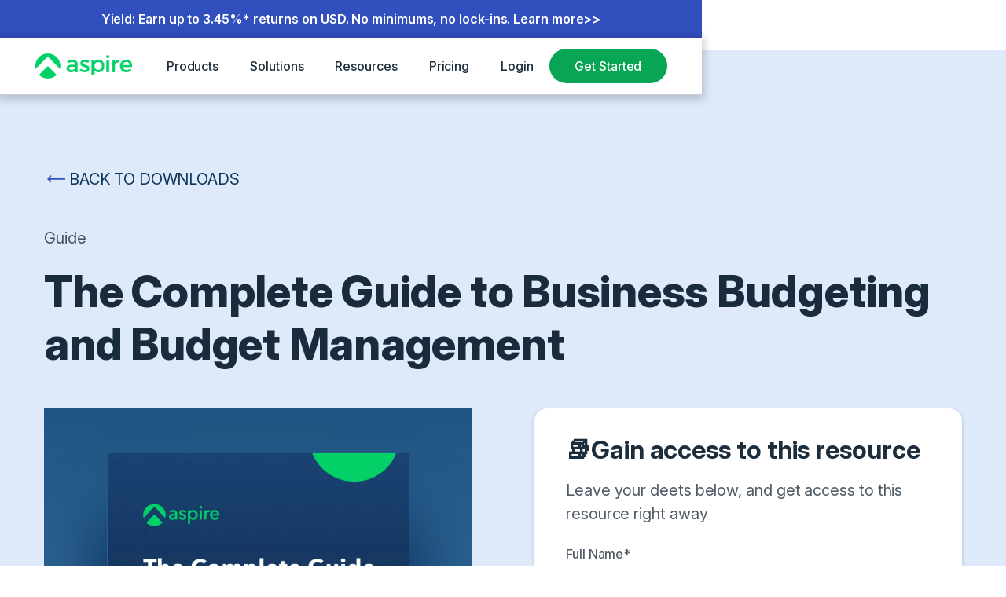

--- FILE ---
content_type: text/html
request_url: https://aspireapp.com/downloads/the-complete-guide-to-business-budgeting-and-budget-management
body_size: 41018
content:
<!DOCTYPE html><!-- Last Published: Mon Jan 19 2026 08:25:31 GMT+0000 (Coordinated Universal Time) --><html data-wf-domain="webflow.aspireapp.com" data-wf-page="65a9e9bad0bdabb429b1ce97" data-wf-site="5ed5b60be1889f546024ada0" data-wf-intellimize-customer-id="117673778" lang="en" data-wf-collection="65a9e9bad0bdabb429b1cc44" data-wf-item-slug="the-complete-guide-to-business-budgeting-and-budget-management"><head><meta charset="utf-8"/><title>The Complete Guide to Business Budgeting and Budget Management  - Aspire Singapore</title><meta content="A budget is one of the most important financial tools for a business to be profitable. Download our guide to learn all about budgeting &amp; how to create a budget for a business." name="description"/><meta content="The Complete Guide to Business Budgeting and Budget Management  - Aspire Singapore" property="og:title"/><meta content="A budget is one of the most important financial tools for a business to be profitable. Download our guide to learn all about budgeting &amp; how to create a budget for a business." property="og:description"/><meta content="https://cdn.prod.website-files.com/5ed5c5ca6170c967e304ff11/62e8925dd00c745f7b08a0d9_Guide%20to%20Business%20Budgeting%20-%20Meta.webp" property="og:image"/><meta content="The Complete Guide to Business Budgeting and Budget Management  - Aspire Singapore" property="twitter:title"/><meta content="A budget is one of the most important financial tools for a business to be profitable. Download our guide to learn all about budgeting &amp; how to create a budget for a business." property="twitter:description"/><meta content="https://cdn.prod.website-files.com/5ed5c5ca6170c967e304ff11/62e8925dd00c745f7b08a0d9_Guide%20to%20Business%20Budgeting%20-%20Meta.webp" property="twitter:image"/><meta property="og:type" content="website"/><meta content="summary_large_image" name="twitter:card"/><meta content="width=device-width, initial-scale=1" name="viewport"/><meta content="Xk04MWwUK8uhpiFoxfFZwzS6GbY_c1cywvdKgJzjpH4" name="google-site-verification"/><link href="https://cdn.prod.website-files.com/5ed5b60be1889f546024ada0/css/sg-aspireapp.shared.1ba58ac1d.min.css" rel="stylesheet" type="text/css" integrity="sha384-G6WKwd0KEgtz8/VuesAGW6NYScKlJZ7tkjCeuMRoUoV0L6QtNWUXoExdVLXPILeD" crossorigin="anonymous"/><link href="https://cdn.prod.website-files.com/5ed5b60be1889f546024ada0/css/sg-aspireapp.65a9e9bad0bdabb429b1ce97-152f02d29.min.css" rel="stylesheet" type="text/css" integrity="sha384-HSnaKgkM8RPNqlICjp6wQdcxH6sT3jy6yVJ8W57hgtTxuphT3Mk3JOLdJsRAQAgb" crossorigin="anonymous"/><script type="text/javascript">!function(o,c){var n=c.documentElement,t=" w-mod-";n.className+=t+"js",("ontouchstart"in o||o.DocumentTouch&&c instanceof DocumentTouch)&&(n.className+=t+"touch")}(window,document);</script><link href="https://cdn.prod.website-files.com/5ed5b60be1889f546024ada0/5f536c99fd7f23eb14af3ae2_FavIcon-web.png" rel="shortcut icon" type="image/x-icon"/><link href="https://cdn.prod.website-files.com/5ed5b60be1889f546024ada0/5f536cc4fce07604c03602d8_FavIcon-webclip.png" rel="apple-touch-icon"/><style>.anti-flicker, .anti-flicker * {visibility: hidden !important; opacity: 0 !important;}</style><style>[data-wf-hidden-variation], [data-wf-hidden-variation] * {
        display: none !important;
      }</style><script type="text/javascript">localStorage.removeItem('intellimize_opt_out_117673778'); if (localStorage.getItem('intellimize_data_tracking_type') !== 'always') { localStorage.setItem('intellimize_data_tracking_type', 'always'); }</script><script type="text/javascript">(function(e){var s={r:[]};e.wf={r:s.r,ready:t=>{s.r.push(t)}}})(window)</script><script type="text/javascript">(function(e,t,p){var n=document.documentElement,s={p:[],r:[]},u={p:s.p,r:s.r,push:function(e){s.p.push(e)},ready:function(e){s.r.push(e)}};e.intellimize=u,n.className+=" "+p,setTimeout(function(){n.className=n.className.replace(RegExp(" ?"+p),"")},t)})(window, 4000, 'anti-flicker')</script><link href="https://cdn.intellimize.co/snippet/117673778.js" rel="preload" as="script"/><script type="text/javascript">var wfClientScript=document.createElement("script");wfClientScript.src="https://cdn.intellimize.co/snippet/117673778.js",wfClientScript.async=!0,wfClientScript.onerror=function(){document.documentElement.className=document.documentElement.className.replace(RegExp(" ?anti-flicker"),"")},document.head.appendChild(wfClientScript);</script><link href="https://api.intellimize.co" rel="preconnect" crossorigin="true"/><link href="https://log.intellimize.co" rel="preconnect" crossorigin="true"/><link href="https://117673778.intellimizeio.com" rel="preconnect"/><style>
  html, body, body > *, h1 {
    visibility: visible !important;
    opacity: 1 !important;
  }
</style>

<link rel="dns-prefetch" href="//app.aspireapp.com">
<link rel="preconnect" href="https://app.aspireapp.com" crossorigin>

<script>
// Dynamically generate and add the canonical tag and og:url
window.addEventListener("DOMContentLoaded", () => {
  // ✅ Guard clause: skip this script if a canonical tag already exists
  if (document.querySelector('link[rel="canonical"]')) return;

  // Get the current page URL
  let canonicalURL = window.location.href.split('?')[0];

  // Replace "https://webflow.aspireapp.com" with "https://aspireapp.com" if it matches
  if (canonicalURL.startsWith("https://webflow.aspireapp.com")) {
    canonicalURL = canonicalURL.replace("https://webflow.aspireapp.com", "https://aspireapp.com");
  }

  // Remove trailing slash if the canonical URL is the root domain
  if (canonicalURL === "https://aspireapp.com/") {
    canonicalURL = "https://aspireapp.com";
  }

  // Add or update the canonical link
  let canonicalLink = document.querySelector('link[rel="canonical"]');
  if (!canonicalLink) {
    canonicalLink = document.createElement("link");
    canonicalLink.rel = "canonical";
    document.head.appendChild(canonicalLink);
  }
  canonicalLink.href = canonicalURL;

  // Add or update the og:url meta tag
  let metaTag = document.querySelector('meta[property="og:url"]');
  if (!metaTag) {
    metaTag = document.createElement('meta');
    metaTag.setAttribute('property', 'og:url');
    document.head.appendChild(metaTag);
  }
  metaTag.setAttribute('content', canonicalURL);

  // Add or update the twitter:site meta tag
  let twitterMetaTag = document.querySelector('meta[name="twitter:site"]');
  if (!twitterMetaTag) {
    twitterMetaTag = document.createElement('meta');
    twitterMetaTag.setAttribute('name', 'twitter:site');
    document.head.appendChild(twitterMetaTag);
  }
  twitterMetaTag.setAttribute('content', canonicalURL);
});
</script>


<!--- START GTM Lazy Load with Dynamic Mapping -->
<script>
  // --- Path prefix -> GTM container mapping (edit/extend as needed)
  const GTM_MAPPING = {
    '/zh-Hans-HK': 'GTM-NW7C3NMD',
    '/zh-HK'     : 'GTM-NW7C3NMD',
    '/hk'        : 'GTM-NW7C3NMD',
    '/id-ID'     : 'GTM-MH4PDH2',
    '/id'        : 'GTM-MH4PDH2',
    '/zh-SG'     : 'GTM-NNQBB6W'
  };
  const DEFAULT_GTM_ID = 'GTM-NNQBB6W'; // fallback for root/other paths

  // Resolve best container by longest-matching path prefix
  function resolveGtmId(pathname) {
    const keys = Object.keys(GTM_MAPPING).sort((a,b) => b.length - a.length);
    for (const key of keys) {
      if (pathname.startsWith(key)) return GTM_MAPPING[key];
    }
    return DEFAULT_GTM_ID;
  }

  // Optional: allow override for QA via ?gtm_id=GTM-XXXXXXX
  function getOverrideId() {
    try {
      const p = new URLSearchParams(location.search);
      const v = p.get('gtm_id');
      return (v && /^GTM-[A-Z0-9]+$/i.test(v)) ? v : null;
    } catch { return null; }
  }

  // Container to use (computed once, same as original style)
  const CONTAINER_ID = getOverrideId() || resolveGtmId(location.pathname || '/');

  function loadGTM() {
    // Only load once
    if (window.gtmLoaded) return;
    window.gtmLoaded = true;

    // GTM code load (kept like original; just swaps in CONTAINER_ID)
    (function(w,d,s,l,i){
      w[l]=w[l]||[];
      w[l].push({'gtm.start': new Date().getTime(), event:'gtm.js'});
      var f=d.getElementsByTagName(s)[0],
          j=d.createElement(s),
          dl=l!='dataLayer'?'&l='+l:'';
      j.async=true;
      j.src='https://www.googletagmanager.com/gtm.js?id='+i+dl;
      f.parentNode.insertBefore(j,f);
    })(window,document,'script','dataLayer', CONTAINER_ID);

    // Cleanup event listeners after loading
    events.forEach(event => {
      window.removeEventListener(event, loadGTMOnInteraction);
    });
  }

  // Events that trigger GTM load
  const events = [
    'click','dblclick','mousedown','mouseup','mousemove','wheel','scroll',
    'keydown','touchstart','touchend','pointerdown','pointerup'
  ];
  
  const loadGTMOnInteraction = () => loadGTM();

  // Attach to all specified events
  events.forEach(event => {
    window.addEventListener(event, loadGTMOnInteraction, {
      passive: true,
      once: true
    });
  });

</script>
<!--- END GTM Lazy Load with Dynamic Mapping -->


<script>
(function(g,e,o,t,a,r,ge,tl,y,s){
t=g.getElementsByTagName(e)[0];y=g.createElement(e);y.async=true;
y.src='https://g10696554090.co/gr?id=-NTqrbMnWG-m95FKQCnW&refurl='+g.referrer+'&winurl='+encodeURIComponent(window.location)+'&bots=disallow';
t.parentNode.insertBefore(y,t);
})(document,'script');
</script>

<!--Geotargetly - SG homepage Auto-redirect to US-->

<script>
(function(g,e,o,t,a,r,ge,tl,y,s){
g.getElementsByTagName(o)[0].insertAdjacentHTML('afterbegin','<style id="georedirect1755154226980style">body{opacity:0.0 !important;}</style>');
s=function(){g.getElementById('georedirect1755154226980style').innerHTML='body{opacity:1.0 !important;}';};
t=g.getElementsByTagName(o)[0];y=g.createElement(e);y.async=true;
y.src='https://g10498469755.co/gr?id=-OXbL0scV8kJ9zMR_sFA&refurl='+g.referrer+'&winurl='+encodeURIComponent(window.location)+'&bots=disallow';
t.parentNode.insertBefore(y,t);y.onerror=function(){s()};
georedirect1755154226980loaded=function(redirect){var to=0;if(redirect){to=5000};
setTimeout(function(){s();},to)};
})(document,'script','head');
</script>

<!--Geotargetly - SG homepage uto-redirect to US - END-->

<meta name="referrer" content="no-referrer-when-downgrade"/>


<!--<style></style><style>html, body{ overflow-x: hidden; width: 100vw; height: auto !important;}</style>-->

<style>
body, h1, h2, h3, h4, h5, h6, p, a, div{
    font-family: Intervariable, DM Sans !important;
}

  
body{
	overflow: overlay !important;
}
/*width*/
::-webkit-scrollbar {
width:8px;
height:8px;
}
/*track*/
::-webkit-scrollbar-track {
background:rgba(255, 255, 255, 0);
border-color:rgba(255, 255, 255, 0);
}
/*thumb*/
::-webkit-scrollbar-thumb {
background:rgba(0, 0, 0, 0.25);
border-radius:50px;
}

::-webkit-scrollbar-corner {
  background: transparent;
}
</style>


<meta name="seobility" content="3e4364307cba4f7447463ce7f184a2d3">

<!-- preload some critical resources for the web app, improve the app's loading speed -->
<script defer>
(function addPreloadLinks() {
  const domain = 'https://app.aspireapp.com';
  const targetUrl = `${domain}/login`;

  const execute = async () => {
    try {
      // Fetch the HTML page
      const response = await fetch(targetUrl);

      if (!response.ok) {
        throw new Error(`Failed to fetch the HTML page: ${response.statusText}`);
      }

      // Parse the HTML text
      const htmlText = await response.text();
      const parser = new DOMParser();
      const doc = parser.parseFromString(htmlText, 'text/html');

      // Extract JS, CSS, and preload links
      const preloadLinks = [];

      // Stylesheets
      doc.querySelectorAll('link[rel="stylesheet"]').forEach((link) => {
        const href = new URL(link.getAttribute('href'), domain).href;
        preloadLinks.push({ href, as: 'style' });
      });

      // Scripts
      doc.querySelectorAll('script[src]').forEach((script) => {
        const href = new URL(script.getAttribute('src'), domain).href;
        preloadLinks.push({ href, as: 'script' });
      });

      // Add preload links to the current site's <head>
      const currentHead = document.head;

      preloadLinks.forEach(({ href, as }) => {
        const link = document.createElement('link');
        const resourceDomain = new URL(href).hostname;

        link.rel = 'preload';
        link.href = href;
        link.as = as;

        // Set crossOrigin attribute if the domain is different from 'aspireapp.com'
        if (!resourceDomain.endsWith('aspireapp.com')) {
          link.crossOrigin = 'anonymous';
        }

        currentHead.appendChild(link);
      });
    } catch (error) {
      console.error('Error while adding preload links:', error);
    }
  };

  // Delay execution by 3 second
  setTimeout(() => {
    if ('requestIdleCallback' in window) {
      requestIdleCallback(execute);
    } else {
      execute();
    }
  }, 3000);
}());
</script>

<!-- Phone country code -->
<link href="https://cdnjs.cloudflare.com/ajax/libs/intl-tel-input/17.0.12/css/intlTelInput.min.css" rel="stylesheet"/>
</head><body><div class="page-wrapper"><div is-dark="false" class="navbar-holder"><div class="navbar-v4_component-wrapper"><div aria-label="Announcemnet" role="region" class="banner-top is-blue"><div class="banner-top_content"><a data-cta-position="top-nav-menu-banner" data-wf-native-id-path="4f49451d-3a69-5a1a-8476-58a86a06f09d:578217af-a66d-765c-8cfc-726511149194:c867b513-23a5-438d-9e19-3eb41cda6e6a" data-wf-ao-click-engagement-tracking="true" data-wf-element-id="c867b513-23a5-438d-9e19-3eb41cda6e6a" data-wf-component-context="%5B%7B%22componentId%22%3A%228855f0c1-414d-69f7-a9b3-5cdf173fe122%22%2C%22instanceId%22%3A%224f49451d-3a69-5a1a-8476-58a86a06f09d%22%7D%2C%7B%22componentId%22%3A%22c867b513-23a5-438d-9e19-3eb41cda6e67%22%2C%22instanceId%22%3A%22578217af-a66d-765c-8cfc-726511149194%22%7D%5D" href="/yield" target="_blank" class="text-size-regular text-color-white w-inline-block"><div>Yield: Earn up to 3.45%* returns on USD. No minimums, no lock-ins. Learn more&gt;&gt;</div></a></div></div><div fs-scrolldisable-element="smart-nav" data-animation="default" data-collapse="medium" data-duration="400" data-easing="ease" data-easing2="ease" role="banner" class="navbar-v4_component w-nav"><div class="navbar-v4_container"><a href="https://aspireapp.com/" data-wf-native-id-path="4f49451d-3a69-5a1a-8476-58a86a06f09d:578217af-a66d-765c-8cfc-726511149194:c867b513-23a5-438d-9e19-3eb41cda6e70" data-wf-ao-click-engagement-tracking="true" data-wf-element-id="c867b513-23a5-438d-9e19-3eb41cda6e70" data-wf-component-context="%5B%7B%22componentId%22%3A%228855f0c1-414d-69f7-a9b3-5cdf173fe122%22%2C%22instanceId%22%3A%224f49451d-3a69-5a1a-8476-58a86a06f09d%22%7D%2C%7B%22componentId%22%3A%22c867b513-23a5-438d-9e19-3eb41cda6e67%22%2C%22instanceId%22%3A%22578217af-a66d-765c-8cfc-726511149194%22%7D%5D" class="navbar-v4_logo-link w-nav-brand"><img loading="eager" src="https://cdn.prod.website-files.com/5ed5b60be1889f546024ada0/672b1e9d21d98dcfc6d10d5a_aspire-logo.webp" alt="" class="navbar-v4_logo"/></a><nav role="navigation" class="navbar-v4_menu w-nav-menu"><div class="navbar-v4_menu-left"><div data-delay="100" data-hover="true" class="navbar-v4_menu-dropdown hide w-dropdown"><div data-wf-native-id-path="4f49451d-3a69-5a1a-8476-58a86a06f09d:578217af-a66d-765c-8cfc-726511149194:c867b513-23a5-438d-9e19-3eb41cda6e75" data-wf-ao-click-engagement-tracking="true" data-wf-element-id="c867b513-23a5-438d-9e19-3eb41cda6e75" data-wf-component-context="%5B%7B%22componentId%22%3A%228855f0c1-414d-69f7-a9b3-5cdf173fe122%22%2C%22instanceId%22%3A%224f49451d-3a69-5a1a-8476-58a86a06f09d%22%7D%2C%7B%22componentId%22%3A%22c867b513-23a5-438d-9e19-3eb41cda6e67%22%2C%22instanceId%22%3A%22578217af-a66d-765c-8cfc-726511149194%22%7D%5D" class="navbar-v4_dropdown-toggle w-dropdown-toggle"><div>Products</div></div><nav class="navbar-v4_dropdown-list w-dropdown-list"><div class="navbar-v4_container"><div class="navbar-v4_dropdown-content"><div class="navbar-v4_dropdown-content-left is-3-column"><div class="navbar-v4_dropdown-link-list"><div class="navbar-v4_heading-wrapper"><div class="text-size-small">Business Account</div></div><div class="spacer-xxsmall"></div><a data-wf-native-id-path="4f49451d-3a69-5a1a-8476-58a86a06f09d:578217af-a66d-765c-8cfc-726511149194:c867b513-23a5-438d-9e19-3eb41cda6e81" data-wf-ao-click-engagement-tracking="true" data-wf-element-id="c867b513-23a5-438d-9e19-3eb41cda6e81" data-wf-component-context="%5B%7B%22componentId%22%3A%228855f0c1-414d-69f7-a9b3-5cdf173fe122%22%2C%22instanceId%22%3A%224f49451d-3a69-5a1a-8476-58a86a06f09d%22%7D%2C%7B%22componentId%22%3A%22c867b513-23a5-438d-9e19-3eb41cda6e67%22%2C%22instanceId%22%3A%22578217af-a66d-765c-8cfc-726511149194%22%7D%5D" href="https://aspireapp.com/business-account" class="navbar-v4_dropdown-link w-inline-block"><div class="navbar-v4_item-right"><div class="navbar-v4_menu-heading">Multi-currency</div></div></a><a data-wf-native-id-path="4f49451d-3a69-5a1a-8476-58a86a06f09d:578217af-a66d-765c-8cfc-726511149194:c867b513-23a5-438d-9e19-3eb41cda6e85" data-wf-ao-click-engagement-tracking="true" data-wf-element-id="c867b513-23a5-438d-9e19-3eb41cda6e85" data-wf-component-context="%5B%7B%22componentId%22%3A%228855f0c1-414d-69f7-a9b3-5cdf173fe122%22%2C%22instanceId%22%3A%224f49451d-3a69-5a1a-8476-58a86a06f09d%22%7D%2C%7B%22componentId%22%3A%22c867b513-23a5-438d-9e19-3eb41cda6e67%22%2C%22instanceId%22%3A%22578217af-a66d-765c-8cfc-726511149194%22%7D%5D" href="https://aspireapp.com/corporate-card" class="navbar-v4_dropdown-link w-inline-block"><div class="navbar-v4_item-right"><div class="navbar-v4_menu-heading">Smart Cards</div></div></a><a data-wf-native-id-path="4f49451d-3a69-5a1a-8476-58a86a06f09d:578217af-a66d-765c-8cfc-726511149194:c867b513-23a5-438d-9e19-3eb41cda6e89" data-wf-ao-click-engagement-tracking="true" data-wf-element-id="c867b513-23a5-438d-9e19-3eb41cda6e89" data-wf-component-context="%5B%7B%22componentId%22%3A%228855f0c1-414d-69f7-a9b3-5cdf173fe122%22%2C%22instanceId%22%3A%224f49451d-3a69-5a1a-8476-58a86a06f09d%22%7D%2C%7B%22componentId%22%3A%22c867b513-23a5-438d-9e19-3eb41cda6e67%22%2C%22instanceId%22%3A%22578217af-a66d-765c-8cfc-726511149194%22%7D%5D" href="https://aspireapp.com/yield" class="navbar-v4_dropdown-link w-inline-block"><div class="navbar-v4_item-right"><div class="navbar-v4_menu-heading">Yield/Treasury</div></div></a><a data-wf-native-id-path="4f49451d-3a69-5a1a-8476-58a86a06f09d:578217af-a66d-765c-8cfc-726511149194:c867b513-23a5-438d-9e19-3eb41cda6e8d" data-wf-ao-click-engagement-tracking="true" data-wf-element-id="c867b513-23a5-438d-9e19-3eb41cda6e8d" data-wf-component-context="%5B%7B%22componentId%22%3A%228855f0c1-414d-69f7-a9b3-5cdf173fe122%22%2C%22instanceId%22%3A%224f49451d-3a69-5a1a-8476-58a86a06f09d%22%7D%2C%7B%22componentId%22%3A%22c867b513-23a5-438d-9e19-3eb41cda6e67%22%2C%22instanceId%22%3A%22578217af-a66d-765c-8cfc-726511149194%22%7D%5D" href="https://aspireapp.com/use-case/payroll" class="navbar-v4_dropdown-link w-inline-block"><div class="navbar-v4_item-right"><div class="navbar-v4_menu-heading">Payroll</div></div></a><a data-wf-native-id-path="4f49451d-3a69-5a1a-8476-58a86a06f09d:578217af-a66d-765c-8cfc-726511149194:c867b513-23a5-438d-9e19-3eb41cda6e91" data-wf-ao-click-engagement-tracking="true" data-wf-element-id="c867b513-23a5-438d-9e19-3eb41cda6e91" data-wf-component-context="%5B%7B%22componentId%22%3A%228855f0c1-414d-69f7-a9b3-5cdf173fe122%22%2C%22instanceId%22%3A%224f49451d-3a69-5a1a-8476-58a86a06f09d%22%7D%2C%7B%22componentId%22%3A%22c867b513-23a5-438d-9e19-3eb41cda6e67%22%2C%22instanceId%22%3A%22578217af-a66d-765c-8cfc-726511149194%22%7D%5D" href="#" class="navbar-v4_dropdown-link hide w-inline-block"><div class="navbar-v4_item-right"><div class="navbar-v4_menu-heading">Stable-coins</div></div></a></div><div class="navbar-v4_dropdown-link-list"><div class="navbar-v4_heading-wrapper"><div class="text-size-small">CFO Suite</div></div><div class="spacer-xxsmall"></div><a data-wf-native-id-path="4f49451d-3a69-5a1a-8476-58a86a06f09d:578217af-a66d-765c-8cfc-726511149194:c867b513-23a5-438d-9e19-3eb41cda6e9a" data-wf-ao-click-engagement-tracking="true" data-wf-element-id="c867b513-23a5-438d-9e19-3eb41cda6e9a" data-wf-component-context="%5B%7B%22componentId%22%3A%228855f0c1-414d-69f7-a9b3-5cdf173fe122%22%2C%22instanceId%22%3A%224f49451d-3a69-5a1a-8476-58a86a06f09d%22%7D%2C%7B%22componentId%22%3A%22c867b513-23a5-438d-9e19-3eb41cda6e67%22%2C%22instanceId%22%3A%22578217af-a66d-765c-8cfc-726511149194%22%7D%5D" href="https://aspireapp.com/expense-management" class="navbar-v4_dropdown-link w-inline-block"><div class="navbar-v4_item-right"><div class="navbar-v4_menu-heading">Expense Management</div></div></a><a data-wf-native-id-path="4f49451d-3a69-5a1a-8476-58a86a06f09d:578217af-a66d-765c-8cfc-726511149194:c867b513-23a5-438d-9e19-3eb41cda6e9e" data-wf-ao-click-engagement-tracking="true" data-wf-element-id="c867b513-23a5-438d-9e19-3eb41cda6e9e" data-wf-component-context="%5B%7B%22componentId%22%3A%228855f0c1-414d-69f7-a9b3-5cdf173fe122%22%2C%22instanceId%22%3A%224f49451d-3a69-5a1a-8476-58a86a06f09d%22%7D%2C%7B%22componentId%22%3A%22c867b513-23a5-438d-9e19-3eb41cda6e67%22%2C%22instanceId%22%3A%22578217af-a66d-765c-8cfc-726511149194%22%7D%5D" href="https://aspireapp.com/budgets" class="navbar-v4_dropdown-link w-inline-block"><div class="navbar-v4_item-right"><div class="navbar-v4_menu-heading">Budget Management</div></div></a><a data-wf-native-id-path="4f49451d-3a69-5a1a-8476-58a86a06f09d:578217af-a66d-765c-8cfc-726511149194:c867b513-23a5-438d-9e19-3eb41cda6ea2" data-wf-ao-click-engagement-tracking="true" data-wf-element-id="c867b513-23a5-438d-9e19-3eb41cda6ea2" data-wf-component-context="%5B%7B%22componentId%22%3A%228855f0c1-414d-69f7-a9b3-5cdf173fe122%22%2C%22instanceId%22%3A%224f49451d-3a69-5a1a-8476-58a86a06f09d%22%7D%2C%7B%22componentId%22%3A%22c867b513-23a5-438d-9e19-3eb41cda6e67%22%2C%22instanceId%22%3A%22578217af-a66d-765c-8cfc-726511149194%22%7D%5D" href="#" class="navbar-v4_dropdown-link hide w-inline-block"><div class="navbar-v4_item-right"><div class="navbar-v4_menu-heading">Procure to Pay</div></div></a><a data-wf-native-id-path="4f49451d-3a69-5a1a-8476-58a86a06f09d:578217af-a66d-765c-8cfc-726511149194:c867b513-23a5-438d-9e19-3eb41cda6ea6" data-wf-ao-click-engagement-tracking="true" data-wf-element-id="c867b513-23a5-438d-9e19-3eb41cda6ea6" data-wf-component-context="%5B%7B%22componentId%22%3A%228855f0c1-414d-69f7-a9b3-5cdf173fe122%22%2C%22instanceId%22%3A%224f49451d-3a69-5a1a-8476-58a86a06f09d%22%7D%2C%7B%22componentId%22%3A%22c867b513-23a5-438d-9e19-3eb41cda6e67%22%2C%22instanceId%22%3A%22578217af-a66d-765c-8cfc-726511149194%22%7D%5D" href="https://aspireapp.com/invoice-management" class="navbar-v4_dropdown-link hide w-inline-block"><div class="navbar-v4_item-right"><div class="navbar-v4_menu-heading">Accounts Receivable</div></div></a><a data-wf-native-id-path="4f49451d-3a69-5a1a-8476-58a86a06f09d:578217af-a66d-765c-8cfc-726511149194:c867b513-23a5-438d-9e19-3eb41cda6eaa" data-wf-ao-click-engagement-tracking="true" data-wf-element-id="c867b513-23a5-438d-9e19-3eb41cda6eaa" data-wf-component-context="%5B%7B%22componentId%22%3A%228855f0c1-414d-69f7-a9b3-5cdf173fe122%22%2C%22instanceId%22%3A%224f49451d-3a69-5a1a-8476-58a86a06f09d%22%7D%2C%7B%22componentId%22%3A%22c867b513-23a5-438d-9e19-3eb41cda6e67%22%2C%22instanceId%22%3A%22578217af-a66d-765c-8cfc-726511149194%22%7D%5D" href="#" class="navbar-v4_dropdown-link hide w-inline-block"><div class="navbar-v4_item-right"><div class="navbar-v4_menu-heading">Treasury Management</div></div></a><a data-wf-native-id-path="4f49451d-3a69-5a1a-8476-58a86a06f09d:578217af-a66d-765c-8cfc-726511149194:c867b513-23a5-438d-9e19-3eb41cda6eae" data-wf-ao-click-engagement-tracking="true" data-wf-element-id="c867b513-23a5-438d-9e19-3eb41cda6eae" data-wf-component-context="%5B%7B%22componentId%22%3A%228855f0c1-414d-69f7-a9b3-5cdf173fe122%22%2C%22instanceId%22%3A%224f49451d-3a69-5a1a-8476-58a86a06f09d%22%7D%2C%7B%22componentId%22%3A%22c867b513-23a5-438d-9e19-3eb41cda6e67%22%2C%22instanceId%22%3A%22578217af-a66d-765c-8cfc-726511149194%22%7D%5D" href="#" class="navbar-v4_dropdown-link hide w-inline-block"><div class="navbar-v4_item-right"><div class="navbar-v4_menu-heading">Accounting</div></div></a><a data-wf-native-id-path="4f49451d-3a69-5a1a-8476-58a86a06f09d:578217af-a66d-765c-8cfc-726511149194:c867b513-23a5-438d-9e19-3eb41cda6eb2" data-wf-ao-click-engagement-tracking="true" data-wf-element-id="c867b513-23a5-438d-9e19-3eb41cda6eb2" data-wf-component-context="%5B%7B%22componentId%22%3A%228855f0c1-414d-69f7-a9b3-5cdf173fe122%22%2C%22instanceId%22%3A%224f49451d-3a69-5a1a-8476-58a86a06f09d%22%7D%2C%7B%22componentId%22%3A%22c867b513-23a5-438d-9e19-3eb41cda6e67%22%2C%22instanceId%22%3A%22578217af-a66d-765c-8cfc-726511149194%22%7D%5D" href="https://aspireapp.com/employer-of-record" class="navbar-v4_dropdown-link w-inline-block"><div class="navbar-v4_item-right"><div class="navbar-v4_menu-heading">EOR</div></div></a></div><div class="navbar-v4_dropdown-link-list"><div class="navbar-v4_heading-wrapper"><div class="text-size-small">Platform</div></div><div class="spacer-xxsmall"></div><a data-wf-native-id-path="4f49451d-3a69-5a1a-8476-58a86a06f09d:578217af-a66d-765c-8cfc-726511149194:c867b513-23a5-438d-9e19-3eb41cda6ebb" data-wf-ao-click-engagement-tracking="true" data-wf-element-id="c867b513-23a5-438d-9e19-3eb41cda6ebb" data-wf-component-context="%5B%7B%22componentId%22%3A%228855f0c1-414d-69f7-a9b3-5cdf173fe122%22%2C%22instanceId%22%3A%224f49451d-3a69-5a1a-8476-58a86a06f09d%22%7D%2C%7B%22componentId%22%3A%22c867b513-23a5-438d-9e19-3eb41cda6e67%22%2C%22instanceId%22%3A%22578217af-a66d-765c-8cfc-726511149194%22%7D%5D" href="https://aspireapp.com/global-payments" class="navbar-v4_dropdown-link w-inline-block"><div class="navbar-v4_item-right"><div class="navbar-v4_menu-heading">Global Payments</div></div></a><a data-wf-native-id-path="4f49451d-3a69-5a1a-8476-58a86a06f09d:578217af-a66d-765c-8cfc-726511149194:c867b513-23a5-438d-9e19-3eb41cda6ebf" data-wf-ao-click-engagement-tracking="true" data-wf-element-id="c867b513-23a5-438d-9e19-3eb41cda6ebf" data-wf-component-context="%5B%7B%22componentId%22%3A%228855f0c1-414d-69f7-a9b3-5cdf173fe122%22%2C%22instanceId%22%3A%224f49451d-3a69-5a1a-8476-58a86a06f09d%22%7D%2C%7B%22componentId%22%3A%22c867b513-23a5-438d-9e19-3eb41cda6e67%22%2C%22instanceId%22%3A%22578217af-a66d-765c-8cfc-726511149194%22%7D%5D" href="#" class="navbar-v4_dropdown-link hide w-inline-block"><div class="navbar-v4_item-right"><div class="navbar-v4_menu-heading">Issuance</div></div></a><a data-wf-native-id-path="4f49451d-3a69-5a1a-8476-58a86a06f09d:578217af-a66d-765c-8cfc-726511149194:c867b513-23a5-438d-9e19-3eb41cda6ec3" data-wf-ao-click-engagement-tracking="true" data-wf-element-id="c867b513-23a5-438d-9e19-3eb41cda6ec3" data-wf-component-context="%5B%7B%22componentId%22%3A%228855f0c1-414d-69f7-a9b3-5cdf173fe122%22%2C%22instanceId%22%3A%224f49451d-3a69-5a1a-8476-58a86a06f09d%22%7D%2C%7B%22componentId%22%3A%22c867b513-23a5-438d-9e19-3eb41cda6e67%22%2C%22instanceId%22%3A%22578217af-a66d-765c-8cfc-726511149194%22%7D%5D" href="#" class="navbar-v4_dropdown-link hide w-inline-block"><div class="navbar-v4_item-right"><div class="navbar-v4_menu-heading">Global Accounts</div></div></a><a data-wf-native-id-path="4f49451d-3a69-5a1a-8476-58a86a06f09d:578217af-a66d-765c-8cfc-726511149194:c867b513-23a5-438d-9e19-3eb41cda6ec7" data-wf-ao-click-engagement-tracking="true" data-wf-element-id="c867b513-23a5-438d-9e19-3eb41cda6ec7" data-wf-component-context="%5B%7B%22componentId%22%3A%228855f0c1-414d-69f7-a9b3-5cdf173fe122%22%2C%22instanceId%22%3A%224f49451d-3a69-5a1a-8476-58a86a06f09d%22%7D%2C%7B%22componentId%22%3A%22c867b513-23a5-438d-9e19-3eb41cda6e67%22%2C%22instanceId%22%3A%22578217af-a66d-765c-8cfc-726511149194%22%7D%5D" href="https://aspireapp.com/aspireos" class="navbar-v4_dropdown-link w-inline-block"><div class="navbar-v4_item-right"><div class="navbar-v4_menu-heading">Embedded</div></div></a><a data-wf-native-id-path="4f49451d-3a69-5a1a-8476-58a86a06f09d:578217af-a66d-765c-8cfc-726511149194:c867b513-23a5-438d-9e19-3eb41cda6ecb" data-wf-ao-click-engagement-tracking="true" data-wf-element-id="c867b513-23a5-438d-9e19-3eb41cda6ecb" data-wf-component-context="%5B%7B%22componentId%22%3A%228855f0c1-414d-69f7-a9b3-5cdf173fe122%22%2C%22instanceId%22%3A%224f49451d-3a69-5a1a-8476-58a86a06f09d%22%7D%2C%7B%22componentId%22%3A%22c867b513-23a5-438d-9e19-3eb41cda6e67%22%2C%22instanceId%22%3A%22578217af-a66d-765c-8cfc-726511149194%22%7D%5D" href="#" class="navbar-v4_dropdown-link hide w-inline-block"><div class="navbar-v4_item-right"><div class="navbar-v4_menu-heading">Stable-coins Stack</div></div></a></div></div><div class="navbar-v4_dropdown-content-right"><div class="navbar-v4_dropdown-content-wrapper z-index-1"><div class="padding-left padding-xxsmall"><div class="navbar-v4_menu-heading is-color-white">Product Launch</div></div><div class="spacer-xxsmall"></div><div class="navbar-v4_dropdown-blog-item-wrapper"><a data-wf-native-id-path="4f49451d-3a69-5a1a-8476-58a86a06f09d:578217af-a66d-765c-8cfc-726511149194:3102ea62-a120-7480-bd87-4690542f28dc" data-wf-ao-click-engagement-tracking="true" data-wf-element-id="3102ea62-a120-7480-bd87-4690542f28dc" data-wf-component-context="%5B%7B%22componentId%22%3A%228855f0c1-414d-69f7-a9b3-5cdf173fe122%22%2C%22instanceId%22%3A%224f49451d-3a69-5a1a-8476-58a86a06f09d%22%7D%2C%7B%22componentId%22%3A%22c867b513-23a5-438d-9e19-3eb41cda6e67%22%2C%22instanceId%22%3A%22578217af-a66d-765c-8cfc-726511149194%22%7D%5D" href="/yield" class="navbar-v4_blog-item w-inline-block"><div class="navbar-v4_blog-image-wrapper"><img sizes="100vw" srcset="https://cdn.prod.website-files.com/5ed5b60be1889f546024ada0/67e284cc6bc8cdd132035b56_Q3%20product%20updates_gradient%20(4)-p-500.webp 500w, https://cdn.prod.website-files.com/5ed5b60be1889f546024ada0/67e284cc6bc8cdd132035b56_Q3%20product%20updates_gradient%20(4)-p-800.webp 800w, https://cdn.prod.website-files.com/5ed5b60be1889f546024ada0/67e284cc6bc8cdd132035b56_Q3%20product%20updates_gradient%20(4)-p-1080.webp 1080w, https://cdn.prod.website-files.com/5ed5b60be1889f546024ada0/67e284cc6bc8cdd132035b56_Q3%20product%20updates_gradient%20(4).webp 1200w" alt="" src="https://cdn.prod.website-files.com/5ed5b60be1889f546024ada0/67e284cc6bc8cdd132035b56_Q3%20product%20updates_gradient%20(4).webp" loading="lazy" class="navbar-v4_blog-image"/></div><div class="spacer-xsmall"></div><div class="navbar-v4_blog-content"><div class="text-size-small text-weight-semibold text-color-alt-primary">Introducing Yield</div><div class="spacer-xxsmall"></div><p class="text-size-small text-color-alt-secondary">Unlock returns on your money with seamless access to your funds whenever your business needs it. Exclusive to eligible Aspire customers.</p></div></a></div><div class="spacer-xxsmall"></div><div class="padding-left padding-xxsmall"><div class="button-group"><a data-wf-native-id-path="4f49451d-3a69-5a1a-8476-58a86a06f09d:578217af-a66d-765c-8cfc-726511149194:3102ea62-a120-7480-bd87-4690542f28e9" data-wf-ao-click-engagement-tracking="true" data-wf-element-id="3102ea62-a120-7480-bd87-4690542f28e9" data-wf-component-context="%5B%7B%22componentId%22%3A%228855f0c1-414d-69f7-a9b3-5cdf173fe122%22%2C%22instanceId%22%3A%224f49451d-3a69-5a1a-8476-58a86a06f09d%22%7D%2C%7B%22componentId%22%3A%22c867b513-23a5-438d-9e19-3eb41cda6e67%22%2C%22instanceId%22%3A%22578217af-a66d-765c-8cfc-726511149194%22%7D%5D" href="/yield" class="button is-link is-icon is-alt-green w-inline-block"><div>Learn more</div><div class="icon-embed-xxsmall w-embed"><svg width="16" height="16" viewBox="0 0 16 16" fill="none" xmlns="http://www.w3.org/2000/svg">
<path d="M6 3L11 8L6 13" stroke="CurrentColor" stroke-width="1.5"/>
</svg></div></a></div></div></div><div class="navbar-v4_dropdown-background-layer"></div><div class="navbar-v4_dropdown-background-layer background-color-alt-primary"></div></div></div></div></nav></div><div data-delay="100" data-hover="true" class="navbar-v4_menu-dropdown hide w-dropdown"><div data-wf-native-id-path="4f49451d-3a69-5a1a-8476-58a86a06f09d:578217af-a66d-765c-8cfc-726511149194:c867b513-23a5-438d-9e19-3eb41cda6eeb" data-wf-ao-click-engagement-tracking="true" data-wf-element-id="c867b513-23a5-438d-9e19-3eb41cda6eeb" data-wf-component-context="%5B%7B%22componentId%22%3A%228855f0c1-414d-69f7-a9b3-5cdf173fe122%22%2C%22instanceId%22%3A%224f49451d-3a69-5a1a-8476-58a86a06f09d%22%7D%2C%7B%22componentId%22%3A%22c867b513-23a5-438d-9e19-3eb41cda6e67%22%2C%22instanceId%22%3A%22578217af-a66d-765c-8cfc-726511149194%22%7D%5D" class="navbar-v4_dropdown-toggle w-dropdown-toggle"><div>Solutions</div></div><nav class="navbar-v4_dropdown-list w-dropdown-list"><div class="navbar-v4_container"><div class="navbar-v4_dropdown-content"><div class="navbar-v4_dropdown-content-left is-4-column"><div class="navbar-v4_dropdown-link-list is-1-column"><div class="navbar-v4_heading-wrapper"><div class="text-size-small">By Industry</div></div><div class="spacer-xxsmall"></div><a data-wf-native-id-path="4f49451d-3a69-5a1a-8476-58a86a06f09d:578217af-a66d-765c-8cfc-726511149194:c867b513-23a5-438d-9e19-3eb41cda6ef7" data-wf-ao-click-engagement-tracking="true" data-wf-element-id="c867b513-23a5-438d-9e19-3eb41cda6ef7" data-wf-component-context="%5B%7B%22componentId%22%3A%228855f0c1-414d-69f7-a9b3-5cdf173fe122%22%2C%22instanceId%22%3A%224f49451d-3a69-5a1a-8476-58a86a06f09d%22%7D%2C%7B%22componentId%22%3A%22c867b513-23a5-438d-9e19-3eb41cda6e67%22%2C%22instanceId%22%3A%22578217af-a66d-765c-8cfc-726511149194%22%7D%5D" href="https://aspireapp.com/solutions/consulting" class="navbar-v4_dropdown-link w-inline-block"><div class="navbar-v4_item-right"><div class="navbar-v4_menu-heading">Consulting</div></div></a><a data-wf-native-id-path="4f49451d-3a69-5a1a-8476-58a86a06f09d:578217af-a66d-765c-8cfc-726511149194:c867b513-23a5-438d-9e19-3eb41cda6efb" data-wf-ao-click-engagement-tracking="true" data-wf-element-id="c867b513-23a5-438d-9e19-3eb41cda6efb" data-wf-component-context="%5B%7B%22componentId%22%3A%228855f0c1-414d-69f7-a9b3-5cdf173fe122%22%2C%22instanceId%22%3A%224f49451d-3a69-5a1a-8476-58a86a06f09d%22%7D%2C%7B%22componentId%22%3A%22c867b513-23a5-438d-9e19-3eb41cda6e67%22%2C%22instanceId%22%3A%22578217af-a66d-765c-8cfc-726511149194%22%7D%5D" href="https://aspireapp.com/solutions/ecommerce" class="navbar-v4_dropdown-link w-inline-block"><div class="navbar-v4_item-right"><div class="navbar-v4_menu-heading">eCommerce</div></div></a><a data-wf-native-id-path="4f49451d-3a69-5a1a-8476-58a86a06f09d:578217af-a66d-765c-8cfc-726511149194:c867b513-23a5-438d-9e19-3eb41cda6eff" data-wf-ao-click-engagement-tracking="true" data-wf-element-id="c867b513-23a5-438d-9e19-3eb41cda6eff" data-wf-component-context="%5B%7B%22componentId%22%3A%228855f0c1-414d-69f7-a9b3-5cdf173fe122%22%2C%22instanceId%22%3A%224f49451d-3a69-5a1a-8476-58a86a06f09d%22%7D%2C%7B%22componentId%22%3A%22c867b513-23a5-438d-9e19-3eb41cda6e67%22%2C%22instanceId%22%3A%22578217af-a66d-765c-8cfc-726511149194%22%7D%5D" href="https://aspireapp.com/solutions/marketing-agencies" class="navbar-v4_dropdown-link w-inline-block"><div class="navbar-v4_item-right"><div class="navbar-v4_menu-heading">Marketing Agencies</div></div></a><a data-wf-native-id-path="4f49451d-3a69-5a1a-8476-58a86a06f09d:578217af-a66d-765c-8cfc-726511149194:c867b513-23a5-438d-9e19-3eb41cda6f03" data-wf-ao-click-engagement-tracking="true" data-wf-element-id="c867b513-23a5-438d-9e19-3eb41cda6f03" data-wf-component-context="%5B%7B%22componentId%22%3A%228855f0c1-414d-69f7-a9b3-5cdf173fe122%22%2C%22instanceId%22%3A%224f49451d-3a69-5a1a-8476-58a86a06f09d%22%7D%2C%7B%22componentId%22%3A%22c867b513-23a5-438d-9e19-3eb41cda6e67%22%2C%22instanceId%22%3A%22578217af-a66d-765c-8cfc-726511149194%22%7D%5D" href="https://aspireapp.com/solutions/vc-funds" class="navbar-v4_dropdown-link w-inline-block"><div class="navbar-v4_item-right"><div class="navbar-v4_menu-heading">VC &amp; Investment Firms</div></div></a><a data-wf-native-id-path="4f49451d-3a69-5a1a-8476-58a86a06f09d:578217af-a66d-765c-8cfc-726511149194:c867b513-23a5-438d-9e19-3eb41cda6f07" data-wf-ao-click-engagement-tracking="true" data-wf-element-id="c867b513-23a5-438d-9e19-3eb41cda6f07" data-wf-component-context="%5B%7B%22componentId%22%3A%228855f0c1-414d-69f7-a9b3-5cdf173fe122%22%2C%22instanceId%22%3A%224f49451d-3a69-5a1a-8476-58a86a06f09d%22%7D%2C%7B%22componentId%22%3A%22c867b513-23a5-438d-9e19-3eb41cda6e67%22%2C%22instanceId%22%3A%22578217af-a66d-765c-8cfc-726511149194%22%7D%5D" href="https://aspireapp.com/solutions/web3" class="navbar-v4_dropdown-link w-inline-block"><div class="navbar-v4_item-right"><div class="navbar-v4_menu-heading">Web3</div></div></a><a data-wf-native-id-path="4f49451d-3a69-5a1a-8476-58a86a06f09d:578217af-a66d-765c-8cfc-726511149194:c867b513-23a5-438d-9e19-3eb41cda6f0b" data-wf-ao-click-engagement-tracking="true" data-wf-element-id="c867b513-23a5-438d-9e19-3eb41cda6f0b" data-wf-component-context="%5B%7B%22componentId%22%3A%228855f0c1-414d-69f7-a9b3-5cdf173fe122%22%2C%22instanceId%22%3A%224f49451d-3a69-5a1a-8476-58a86a06f09d%22%7D%2C%7B%22componentId%22%3A%22c867b513-23a5-438d-9e19-3eb41cda6e67%22%2C%22instanceId%22%3A%22578217af-a66d-765c-8cfc-726511149194%22%7D%5D" href="#" class="navbar-v4_dropdown-link hide w-inline-block"><div class="navbar-v4_item-right"><div class="navbar-v4_menu-heading">SPV and Holdings</div></div></a><a data-wf-native-id-path="4f49451d-3a69-5a1a-8476-58a86a06f09d:578217af-a66d-765c-8cfc-726511149194:c867b513-23a5-438d-9e19-3eb41cda6f0f" data-wf-ao-click-engagement-tracking="true" data-wf-element-id="c867b513-23a5-438d-9e19-3eb41cda6f0f" data-wf-component-context="%5B%7B%22componentId%22%3A%228855f0c1-414d-69f7-a9b3-5cdf173fe122%22%2C%22instanceId%22%3A%224f49451d-3a69-5a1a-8476-58a86a06f09d%22%7D%2C%7B%22componentId%22%3A%22c867b513-23a5-438d-9e19-3eb41cda6e67%22%2C%22instanceId%22%3A%22578217af-a66d-765c-8cfc-726511149194%22%7D%5D" href="#" class="navbar-v4_dropdown-link hide w-inline-block"><div class="navbar-v4_item-right"><div class="navbar-v4_menu-heading">Charities</div></div></a><a data-wf-native-id-path="4f49451d-3a69-5a1a-8476-58a86a06f09d:578217af-a66d-765c-8cfc-726511149194:c867b513-23a5-438d-9e19-3eb41cda6f13" data-wf-ao-click-engagement-tracking="true" data-wf-element-id="c867b513-23a5-438d-9e19-3eb41cda6f13" data-wf-component-context="%5B%7B%22componentId%22%3A%228855f0c1-414d-69f7-a9b3-5cdf173fe122%22%2C%22instanceId%22%3A%224f49451d-3a69-5a1a-8476-58a86a06f09d%22%7D%2C%7B%22componentId%22%3A%22c867b513-23a5-438d-9e19-3eb41cda6e67%22%2C%22instanceId%22%3A%22578217af-a66d-765c-8cfc-726511149194%22%7D%5D" href="#" class="navbar-v4_dropdown-link hide w-inline-block"><div class="navbar-v4_item-right"><div class="navbar-v4_menu-heading">Family Offices</div></div></a></div><div class="navbar-v4_dropdown-link-list"><div class="navbar-v4_heading-wrapper"><div class="text-size-small">By Company Size</div></div><div class="spacer-xxsmall"></div><a data-wf-native-id-path="4f49451d-3a69-5a1a-8476-58a86a06f09d:578217af-a66d-765c-8cfc-726511149194:c867b513-23a5-438d-9e19-3eb41cda6f1c" data-wf-ao-click-engagement-tracking="true" data-wf-element-id="c867b513-23a5-438d-9e19-3eb41cda6f1c" data-wf-component-context="%5B%7B%22componentId%22%3A%228855f0c1-414d-69f7-a9b3-5cdf173fe122%22%2C%22instanceId%22%3A%224f49451d-3a69-5a1a-8476-58a86a06f09d%22%7D%2C%7B%22componentId%22%3A%22c867b513-23a5-438d-9e19-3eb41cda6e67%22%2C%22instanceId%22%3A%22578217af-a66d-765c-8cfc-726511149194%22%7D%5D" href="https://aspireapp.com/solutions/startups" class="navbar-v4_dropdown-link w-inline-block"><div class="navbar-v4_item-right"><div class="navbar-v4_menu-heading">Startups (1-10 employees)</div></div></a><a data-wf-native-id-path="4f49451d-3a69-5a1a-8476-58a86a06f09d:578217af-a66d-765c-8cfc-726511149194:c867b513-23a5-438d-9e19-3eb41cda6f20" data-wf-ao-click-engagement-tracking="true" data-wf-element-id="c867b513-23a5-438d-9e19-3eb41cda6f20" data-wf-component-context="%5B%7B%22componentId%22%3A%228855f0c1-414d-69f7-a9b3-5cdf173fe122%22%2C%22instanceId%22%3A%224f49451d-3a69-5a1a-8476-58a86a06f09d%22%7D%2C%7B%22componentId%22%3A%22c867b513-23a5-438d-9e19-3eb41cda6e67%22%2C%22instanceId%22%3A%22578217af-a66d-765c-8cfc-726511149194%22%7D%5D" href="https://aspireapp.com/solutions/sme" class="navbar-v4_dropdown-link w-inline-block"><div class="navbar-v4_item-right"><div class="navbar-v4_menu-heading">SME (11-100 employees)</div></div></a><a data-wf-native-id-path="4f49451d-3a69-5a1a-8476-58a86a06f09d:578217af-a66d-765c-8cfc-726511149194:c867b513-23a5-438d-9e19-3eb41cda6f24" data-wf-ao-click-engagement-tracking="true" data-wf-element-id="c867b513-23a5-438d-9e19-3eb41cda6f24" data-wf-component-context="%5B%7B%22componentId%22%3A%228855f0c1-414d-69f7-a9b3-5cdf173fe122%22%2C%22instanceId%22%3A%224f49451d-3a69-5a1a-8476-58a86a06f09d%22%7D%2C%7B%22componentId%22%3A%22c867b513-23a5-438d-9e19-3eb41cda6e67%22%2C%22instanceId%22%3A%22578217af-a66d-765c-8cfc-726511149194%22%7D%5D" href="https://aspireapp.com/solutions/mid-sized-companies" class="navbar-v4_dropdown-link w-inline-block"><div class="navbar-v4_item-right"><div class="navbar-v4_menu-heading">Mid-sized (101-1000 employees)</div></div></a></div><div class="navbar-v4_dropdown-link-list"><div class="navbar-v4_heading-wrapper"><div class="text-size-small">By partner</div></div><div class="spacer-xxsmall"></div><a data-wf-native-id-path="4f49451d-3a69-5a1a-8476-58a86a06f09d:578217af-a66d-765c-8cfc-726511149194:c867b513-23a5-438d-9e19-3eb41cda6f32" data-wf-ao-click-engagement-tracking="true" data-wf-element-id="c867b513-23a5-438d-9e19-3eb41cda6f32" data-wf-component-context="%5B%7B%22componentId%22%3A%228855f0c1-414d-69f7-a9b3-5cdf173fe122%22%2C%22instanceId%22%3A%224f49451d-3a69-5a1a-8476-58a86a06f09d%22%7D%2C%7B%22componentId%22%3A%22c867b513-23a5-438d-9e19-3eb41cda6e67%22%2C%22instanceId%22%3A%22578217af-a66d-765c-8cfc-726511149194%22%7D%5D" href="https://aspireapp.com/aspire-for-accountants" class="navbar-v4_dropdown-link w-inline-block"><div class="navbar-v4_item-right"><div class="navbar-v4_menu-heading">Accountants</div></div></a><a data-wf-native-id-path="4f49451d-3a69-5a1a-8476-58a86a06f09d:578217af-a66d-765c-8cfc-726511149194:c867b513-23a5-438d-9e19-3eb41cda6f36" data-wf-ao-click-engagement-tracking="true" data-wf-element-id="c867b513-23a5-438d-9e19-3eb41cda6f36" data-wf-component-context="%5B%7B%22componentId%22%3A%228855f0c1-414d-69f7-a9b3-5cdf173fe122%22%2C%22instanceId%22%3A%224f49451d-3a69-5a1a-8476-58a86a06f09d%22%7D%2C%7B%22componentId%22%3A%22c867b513-23a5-438d-9e19-3eb41cda6e67%22%2C%22instanceId%22%3A%22578217af-a66d-765c-8cfc-726511149194%22%7D%5D" href="https://aspireapp.com/partners/ecommerce" class="navbar-v4_dropdown-link w-inline-block"><div class="navbar-v4_item-right"><div class="navbar-v4_menu-heading">eCommerce</div></div></a><a data-wf-native-id-path="4f49451d-3a69-5a1a-8476-58a86a06f09d:578217af-a66d-765c-8cfc-726511149194:c867b513-23a5-438d-9e19-3eb41cda6f3f" data-wf-ao-click-engagement-tracking="true" data-wf-element-id="c867b513-23a5-438d-9e19-3eb41cda6f3f" data-wf-component-context="%5B%7B%22componentId%22%3A%228855f0c1-414d-69f7-a9b3-5cdf173fe122%22%2C%22instanceId%22%3A%224f49451d-3a69-5a1a-8476-58a86a06f09d%22%7D%2C%7B%22componentId%22%3A%22c867b513-23a5-438d-9e19-3eb41cda6e67%22%2C%22instanceId%22%3A%22578217af-a66d-765c-8cfc-726511149194%22%7D%5D" href="https://aspireapp.com/partners/corpsec" class="navbar-v4_dropdown-link w-inline-block"><div class="navbar-v4_item-right"><div class="navbar-v4_menu-heading">CorpSec</div></div></a><a data-wf-native-id-path="4f49451d-3a69-5a1a-8476-58a86a06f09d:578217af-a66d-765c-8cfc-726511149194:c867b513-23a5-438d-9e19-3eb41cda6f48" data-wf-ao-click-engagement-tracking="true" data-wf-element-id="c867b513-23a5-438d-9e19-3eb41cda6f48" data-wf-component-context="%5B%7B%22componentId%22%3A%228855f0c1-414d-69f7-a9b3-5cdf173fe122%22%2C%22instanceId%22%3A%224f49451d-3a69-5a1a-8476-58a86a06f09d%22%7D%2C%7B%22componentId%22%3A%22c867b513-23a5-438d-9e19-3eb41cda6e67%22%2C%22instanceId%22%3A%22578217af-a66d-765c-8cfc-726511149194%22%7D%5D" href="https://aspireapp.com/partners/vc-and-incubators" class="navbar-v4_dropdown-link w-inline-block"><div class="navbar-v4_item-right"><div class="navbar-v4_menu-heading">VC &amp; Incubators</div></div></a></div><div class="navbar-v4_dropdown-link-list"><div class="navbar-v4_heading-wrapper"><div class="text-size-small">Connectivity</div></div><div class="spacer-xxsmall"></div><a data-wf-native-id-path="4f49451d-3a69-5a1a-8476-58a86a06f09d:578217af-a66d-765c-8cfc-726511149194:c867b513-23a5-438d-9e19-3eb41cda6f56" data-wf-ao-click-engagement-tracking="true" data-wf-element-id="c867b513-23a5-438d-9e19-3eb41cda6f56" data-wf-component-context="%5B%7B%22componentId%22%3A%228855f0c1-414d-69f7-a9b3-5cdf173fe122%22%2C%22instanceId%22%3A%224f49451d-3a69-5a1a-8476-58a86a06f09d%22%7D%2C%7B%22componentId%22%3A%22c867b513-23a5-438d-9e19-3eb41cda6e67%22%2C%22instanceId%22%3A%22578217af-a66d-765c-8cfc-726511149194%22%7D%5D" href="https://aspireapp.com/aspire-connect?" class="navbar-v4_dropdown-link w-inline-block"><div class="navbar-v4_item-right"><div class="navbar-v4_menu-heading">Aspire Connect</div></div></a><a data-wf-native-id-path="4f49451d-3a69-5a1a-8476-58a86a06f09d:578217af-a66d-765c-8cfc-726511149194:c867b513-23a5-438d-9e19-3eb41cda6f5a" data-wf-ao-click-engagement-tracking="true" data-wf-element-id="c867b513-23a5-438d-9e19-3eb41cda6f5a" data-wf-component-context="%5B%7B%22componentId%22%3A%228855f0c1-414d-69f7-a9b3-5cdf173fe122%22%2C%22instanceId%22%3A%224f49451d-3a69-5a1a-8476-58a86a06f09d%22%7D%2C%7B%22componentId%22%3A%22c867b513-23a5-438d-9e19-3eb41cda6e67%22%2C%22instanceId%22%3A%22578217af-a66d-765c-8cfc-726511149194%22%7D%5D" href="https://aspireapp.com/integrations" class="navbar-v4_dropdown-link w-inline-block"><div class="navbar-v4_item-right"><div class="navbar-v4_menu-heading">Integrations</div></div></a><a data-wf-native-id-path="4f49451d-3a69-5a1a-8476-58a86a06f09d:578217af-a66d-765c-8cfc-726511149194:c867b513-23a5-438d-9e19-3eb41cda6f63" data-wf-ao-click-engagement-tracking="true" data-wf-element-id="c867b513-23a5-438d-9e19-3eb41cda6f63" data-wf-component-context="%5B%7B%22componentId%22%3A%228855f0c1-414d-69f7-a9b3-5cdf173fe122%22%2C%22instanceId%22%3A%224f49451d-3a69-5a1a-8476-58a86a06f09d%22%7D%2C%7B%22componentId%22%3A%22c867b513-23a5-438d-9e19-3eb41cda6e67%22%2C%22instanceId%22%3A%22578217af-a66d-765c-8cfc-726511149194%22%7D%5D" href="https://aspireapp.com/api" class="navbar-v4_dropdown-link w-inline-block"><div class="navbar-v4_item-right"><div class="navbar-v4_menu-heading">API</div></div></a></div></div><div class="navbar-v4_dropdown-content-right"><div class="navbar-v4_dropdown-content-wrapper z-index-1"><div class="navbar-v2_menu_testimonial-card"><div class="navbar6_menu-heading is-color-white">Customer Testimonials</div><div class="spacer-xsmall"></div><img loading="lazy" src="https://cdn.prod.website-files.com/62736edc713a1618481fa073/65e6ea86ea8f87358c352e34_tech_asia_logo-WHITE-2x.png" alt="" class="testimonial-card-v2_company-image"/><div class="spacer-xsmall"></div><div class="text-size-small text-color-alt-primary">&quot;Opening an Aspire account was pretty quick and more importantly painless... I appreciated the excellent service they provided through the whole process. Their online platform is very user-friendly and has some great features.&quot;</div><div class="spacer-xsmall"></div><div class="testimonial-card-v2_person"><img loading="lazy" src="https://cdn.prod.website-files.com/5ed5b60be1889f546024ada0/65a9ea853128c50ff747dae9_latha-natrajan-small.webp" alt="" class="testimonial-card-v2_person-image"/><div class="testimonial-card-v2_person-details"><div class="testimonial-card-v2_name">Latha Natarajan</div><div class="testimonial-card-v2_designation">Finance Director at Tech In Asia</div></div></div></div><div class="spacer-small"></div><div class="button-group"><a data-wf-native-id-path="4f49451d-3a69-5a1a-8476-58a86a06f09d:578217af-a66d-765c-8cfc-726511149194:920de11d-ce07-4d59-c7e7-a59903c6821a" data-wf-ao-click-engagement-tracking="true" data-wf-element-id="920de11d-ce07-4d59-c7e7-a59903c6821a" data-wf-component-context="%5B%7B%22componentId%22%3A%228855f0c1-414d-69f7-a9b3-5cdf173fe122%22%2C%22instanceId%22%3A%224f49451d-3a69-5a1a-8476-58a86a06f09d%22%7D%2C%7B%22componentId%22%3A%22c867b513-23a5-438d-9e19-3eb41cda6e67%22%2C%22instanceId%22%3A%22578217af-a66d-765c-8cfc-726511149194%22%7D%5D" href="https://testimonial.to/aspire-testimonials/all" class="button is-link is-icon is-alt-green w-inline-block"><div>View all testimonials</div><div class="icon-embed-xxsmall w-embed"><svg width="16" height="16" viewBox="0 0 16 16" fill="none" xmlns="http://www.w3.org/2000/svg">
<path d="M6 3L11 8L6 13" stroke="CurrentColor" stroke-width="1.5"/>
</svg></div></a></div></div><div class="navbar-v4_dropdown-background-layer background-color-alt-primary"></div></div></div></div></nav></div><div data-delay="100" data-hover="true" class="navbar-v4_menu-dropdown hide w-dropdown"><div data-wf-native-id-path="4f49451d-3a69-5a1a-8476-58a86a06f09d:578217af-a66d-765c-8cfc-726511149194:c867b513-23a5-438d-9e19-3eb41cda6f6d" data-wf-ao-click-engagement-tracking="true" data-wf-element-id="c867b513-23a5-438d-9e19-3eb41cda6f6d" data-wf-component-context="%5B%7B%22componentId%22%3A%228855f0c1-414d-69f7-a9b3-5cdf173fe122%22%2C%22instanceId%22%3A%224f49451d-3a69-5a1a-8476-58a86a06f09d%22%7D%2C%7B%22componentId%22%3A%22c867b513-23a5-438d-9e19-3eb41cda6e67%22%2C%22instanceId%22%3A%22578217af-a66d-765c-8cfc-726511149194%22%7D%5D" class="navbar-v4_dropdown-toggle w-dropdown-toggle"><div>Resources</div></div><nav class="navbar-v4_dropdown-list w-dropdown-list"><div class="navbar-v4_container"><div class="navbar-v4_dropdown-content"><div class="navbar-v4_dropdown-content-left is-2-column"><div class="navbar-v4_dropdown-link-list"><div class="navbar-v4_heading-wrapper"><div class="text-size-small">Platform</div></div><div class="spacer-xxsmall"></div><a data-wf-native-id-path="4f49451d-3a69-5a1a-8476-58a86a06f09d:578217af-a66d-765c-8cfc-726511149194:c867b513-23a5-438d-9e19-3eb41cda6f79" data-wf-ao-click-engagement-tracking="true" data-wf-element-id="c867b513-23a5-438d-9e19-3eb41cda6f79" data-wf-component-context="%5B%7B%22componentId%22%3A%228855f0c1-414d-69f7-a9b3-5cdf173fe122%22%2C%22instanceId%22%3A%224f49451d-3a69-5a1a-8476-58a86a06f09d%22%7D%2C%7B%22componentId%22%3A%22c867b513-23a5-438d-9e19-3eb41cda6e67%22%2C%22instanceId%22%3A%22578217af-a66d-765c-8cfc-726511149194%22%7D%5D" href="https://aspireapp.com/blog" class="navbar-v4_dropdown-link w-inline-block"><div class="navbar-v4_item-right"><div class="navbar-v4_menu-heading">Blog</div></div></a><a data-wf-native-id-path="4f49451d-3a69-5a1a-8476-58a86a06f09d:578217af-a66d-765c-8cfc-726511149194:c867b513-23a5-438d-9e19-3eb41cda6f7d" data-wf-ao-click-engagement-tracking="true" data-wf-element-id="c867b513-23a5-438d-9e19-3eb41cda6f7d" data-wf-component-context="%5B%7B%22componentId%22%3A%228855f0c1-414d-69f7-a9b3-5cdf173fe122%22%2C%22instanceId%22%3A%224f49451d-3a69-5a1a-8476-58a86a06f09d%22%7D%2C%7B%22componentId%22%3A%22c867b513-23a5-438d-9e19-3eb41cda6e67%22%2C%22instanceId%22%3A%22578217af-a66d-765c-8cfc-726511149194%22%7D%5D" href="https://aspireapp.com/downloads" class="navbar-v4_dropdown-link w-inline-block"><div class="navbar-v4_item-right"><div class="navbar-v4_menu-heading">Reports &amp; Insights</div></div></a><a data-wf-native-id-path="4f49451d-3a69-5a1a-8476-58a86a06f09d:578217af-a66d-765c-8cfc-726511149194:c867b513-23a5-438d-9e19-3eb41cda6f81" data-wf-ao-click-engagement-tracking="true" data-wf-element-id="c867b513-23a5-438d-9e19-3eb41cda6f81" data-wf-component-context="%5B%7B%22componentId%22%3A%228855f0c1-414d-69f7-a9b3-5cdf173fe122%22%2C%22instanceId%22%3A%224f49451d-3a69-5a1a-8476-58a86a06f09d%22%7D%2C%7B%22componentId%22%3A%22c867b513-23a5-438d-9e19-3eb41cda6e67%22%2C%22instanceId%22%3A%22578217af-a66d-765c-8cfc-726511149194%22%7D%5D" href="https://aspireapp.com/product-updates" class="navbar-v4_dropdown-link w-inline-block"><div class="navbar-v4_item-right"><div class="navbar-v4_menu-heading">Product Updates</div></div></a><a data-wf-native-id-path="4f49451d-3a69-5a1a-8476-58a86a06f09d:578217af-a66d-765c-8cfc-726511149194:c867b513-23a5-438d-9e19-3eb41cda6f85" data-wf-ao-click-engagement-tracking="true" data-wf-element-id="c867b513-23a5-438d-9e19-3eb41cda6f85" data-wf-component-context="%5B%7B%22componentId%22%3A%228855f0c1-414d-69f7-a9b3-5cdf173fe122%22%2C%22instanceId%22%3A%224f49451d-3a69-5a1a-8476-58a86a06f09d%22%7D%2C%7B%22componentId%22%3A%22c867b513-23a5-438d-9e19-3eb41cda6e67%22%2C%22instanceId%22%3A%22578217af-a66d-765c-8cfc-726511149194%22%7D%5D" href="https://help.aspireapp.com/sg/en" class="navbar-v4_dropdown-link w-inline-block"><div class="navbar-v4_item-right"><div class="navbar-v4_menu-heading">FAQ</div></div></a></div><div class="navbar-v4_dropdown-link-list"><div class="navbar-v4_heading-wrapper"><div class="text-size-small">About</div></div><div class="spacer-xxsmall"></div><a data-wf-native-id-path="4f49451d-3a69-5a1a-8476-58a86a06f09d:578217af-a66d-765c-8cfc-726511149194:c867b513-23a5-438d-9e19-3eb41cda6f8e" data-wf-ao-click-engagement-tracking="true" data-wf-element-id="c867b513-23a5-438d-9e19-3eb41cda6f8e" data-wf-component-context="%5B%7B%22componentId%22%3A%228855f0c1-414d-69f7-a9b3-5cdf173fe122%22%2C%22instanceId%22%3A%224f49451d-3a69-5a1a-8476-58a86a06f09d%22%7D%2C%7B%22componentId%22%3A%22c867b513-23a5-438d-9e19-3eb41cda6e67%22%2C%22instanceId%22%3A%22578217af-a66d-765c-8cfc-726511149194%22%7D%5D" href="https://aspireapp.com/about-us" class="navbar-v4_dropdown-link w-inline-block"><div class="navbar-v4_item-right"><div class="navbar-v4_menu-heading">About Aspire</div></div></a><a data-wf-native-id-path="4f49451d-3a69-5a1a-8476-58a86a06f09d:578217af-a66d-765c-8cfc-726511149194:c867b513-23a5-438d-9e19-3eb41cda6f92" data-wf-ao-click-engagement-tracking="true" data-wf-element-id="c867b513-23a5-438d-9e19-3eb41cda6f92" data-wf-component-context="%5B%7B%22componentId%22%3A%228855f0c1-414d-69f7-a9b3-5cdf173fe122%22%2C%22instanceId%22%3A%224f49451d-3a69-5a1a-8476-58a86a06f09d%22%7D%2C%7B%22componentId%22%3A%22c867b513-23a5-438d-9e19-3eb41cda6e67%22%2C%22instanceId%22%3A%22578217af-a66d-765c-8cfc-726511149194%22%7D%5D" href="https://aspireapp.com/how-aspire-works" class="navbar-v4_dropdown-link w-inline-block"><div class="navbar-v4_item-right"><div class="navbar-v4_menu-heading">How Aspire Works</div></div></a><a data-wf-native-id-path="4f49451d-3a69-5a1a-8476-58a86a06f09d:578217af-a66d-765c-8cfc-726511149194:c867b513-23a5-438d-9e19-3eb41cda6f96" data-wf-ao-click-engagement-tracking="true" data-wf-element-id="c867b513-23a5-438d-9e19-3eb41cda6f96" data-wf-component-context="%5B%7B%22componentId%22%3A%228855f0c1-414d-69f7-a9b3-5cdf173fe122%22%2C%22instanceId%22%3A%224f49451d-3a69-5a1a-8476-58a86a06f09d%22%7D%2C%7B%22componentId%22%3A%22c867b513-23a5-438d-9e19-3eb41cda6e67%22%2C%22instanceId%22%3A%22578217af-a66d-765c-8cfc-726511149194%22%7D%5D" href="https://aspireapp.com/blog/best-business-account-in-singapore-for-local-companies" class="navbar-v4_dropdown-link w-inline-block"><div class="navbar-v4_item-right"><div class="navbar-v4_menu-heading">Aspire vs Others</div></div></a><a data-wf-native-id-path="4f49451d-3a69-5a1a-8476-58a86a06f09d:578217af-a66d-765c-8cfc-726511149194:c867b513-23a5-438d-9e19-3eb41cda6f9a" data-wf-ao-click-engagement-tracking="true" data-wf-element-id="c867b513-23a5-438d-9e19-3eb41cda6f9a" data-wf-component-context="%5B%7B%22componentId%22%3A%228855f0c1-414d-69f7-a9b3-5cdf173fe122%22%2C%22instanceId%22%3A%224f49451d-3a69-5a1a-8476-58a86a06f09d%22%7D%2C%7B%22componentId%22%3A%22c867b513-23a5-438d-9e19-3eb41cda6e67%22%2C%22instanceId%22%3A%22578217af-a66d-765c-8cfc-726511149194%22%7D%5D" href="https://aspireapp.com/partners" class="navbar-v4_dropdown-link w-inline-block"><div class="navbar-v4_item-right"><div class="navbar-v4_menu-heading">Partner with Aspire</div></div></a></div></div><div class="navbar-v4_dropdown-content-right is-max-width-544"><div class="navbar-v4_dropdown-content-wrapper z-index-1"><div class="padding-left padding-xxsmall"><div class="navbar-v4_menu-heading is-color-white">Case Studies</div></div><div class="spacer-xsmall"></div><div class="navbar-v4_dropdown-blog-item-wrapper"><div class="navbar-v4_boxes-list"><div class="navbar-v4_boxes-item"><a data-wf-native-id-path="4f49451d-3a69-5a1a-8476-58a86a06f09d:578217af-a66d-765c-8cfc-726511149194:1c75bd99-567e-6cbd-9c9f-3d2a2dd1bd7c" data-wf-ao-click-engagement-tracking="true" data-wf-element-id="1c75bd99-567e-6cbd-9c9f-3d2a2dd1bd7c" data-wf-component-context="%5B%7B%22componentId%22%3A%228855f0c1-414d-69f7-a9b3-5cdf173fe122%22%2C%22instanceId%22%3A%224f49451d-3a69-5a1a-8476-58a86a06f09d%22%7D%2C%7B%22componentId%22%3A%22c867b513-23a5-438d-9e19-3eb41cda6e67%22%2C%22instanceId%22%3A%22578217af-a66d-765c-8cfc-726511149194%22%7D%5D" href="https://aspireapp.com/case-studies/endowus" class="navbar-v4_box-link is-hover-bg-alt-2nd w-inline-block"><div class="navbar-v4_box-image-wrapper is-ratio-wide"><img sizes="100vw" srcset="https://cdn.prod.website-files.com/5ed5b60be1889f546024ada0/653f1ed2f29fc491d2cd5387_endowus-p-500.avif 500w, https://cdn.prod.website-files.com/5ed5b60be1889f546024ada0/653f1ed2f29fc491d2cd5387_endowus.avif 1080w" alt="" src="https://cdn.prod.website-files.com/5ed5b60be1889f546024ada0/653f1ed2f29fc491d2cd5387_endowus.avif" loading="lazy" class="image-wrapper_image"/></div><div class="navbar-v4_box-content-wrapper"><div class="navbar-v4_box-heading is-color-white">Endowus</div><div class="spacer-xxsmall"></div><div class="navbar-v4_box-description text-color-alt-primary">How Endowus Democratised Wealth Management in SEA, Supercharged by Aspire’s All-in-one Business Account.</div></div></a></div><div class="navbar-v4_boxes-item"><a data-wf-native-id-path="4f49451d-3a69-5a1a-8476-58a86a06f09d:578217af-a66d-765c-8cfc-726511149194:1c75bd99-567e-6cbd-9c9f-3d2a2dd1bd86" data-wf-ao-click-engagement-tracking="true" data-wf-element-id="1c75bd99-567e-6cbd-9c9f-3d2a2dd1bd86" data-wf-component-context="%5B%7B%22componentId%22%3A%228855f0c1-414d-69f7-a9b3-5cdf173fe122%22%2C%22instanceId%22%3A%224f49451d-3a69-5a1a-8476-58a86a06f09d%22%7D%2C%7B%22componentId%22%3A%22c867b513-23a5-438d-9e19-3eb41cda6e67%22%2C%22instanceId%22%3A%22578217af-a66d-765c-8cfc-726511149194%22%7D%5D" href="https://aspireapp.com/case-studies/zenyum" class="navbar-v4_box-link is-hover-bg-alt-2nd w-inline-block"><div class="navbar-v4_box-image-wrapper is-ratio-wide"><img loading="lazy" src="https://cdn.prod.website-files.com/5ed5b60be1889f546024ada0/66ae4c58335aaf4dfcd0bcc5_zenyum.avif" alt="" class="image-wrapper_image"/></div><div class="navbar-v4_box-content-wrapper"><div class="navbar-v4_box-heading is-color-white">Zenyum</div><div class="spacer-xxsmall"></div><div class="navbar-v4_box-description text-color-alt-primary">How Zenyum mastered employee spending with Aspire Corporate Cards</div></div></a></div></div></div><div class="spacer-small"></div><div class="padding-left padding-xxsmall"><div class="button-group"><a data-wf-native-id-path="4f49451d-3a69-5a1a-8476-58a86a06f09d:578217af-a66d-765c-8cfc-726511149194:1c75bd99-567e-6cbd-9c9f-3d2a2dd1bd92" data-wf-ao-click-engagement-tracking="true" data-wf-element-id="1c75bd99-567e-6cbd-9c9f-3d2a2dd1bd92" data-wf-component-context="%5B%7B%22componentId%22%3A%228855f0c1-414d-69f7-a9b3-5cdf173fe122%22%2C%22instanceId%22%3A%224f49451d-3a69-5a1a-8476-58a86a06f09d%22%7D%2C%7B%22componentId%22%3A%22c867b513-23a5-438d-9e19-3eb41cda6e67%22%2C%22instanceId%22%3A%22578217af-a66d-765c-8cfc-726511149194%22%7D%5D" href="https://aspireapp.com/case-studies" class="button is-link is-icon is-alt-green w-inline-block"><div>View all case studies</div><div class="icon-embed-xxsmall w-embed"><svg width="16" height="16" viewBox="0 0 16 16" fill="none" xmlns="http://www.w3.org/2000/svg">
<path d="M6 3L11 8L6 13" stroke="CurrentColor" stroke-width="1.5"/>
</svg></div></a></div></div></div><div class="navbar-v4_dropdown-background-layer background-color-alt-primary"></div></div></div></div></nav></div><div data-delay="300" data-hover="true" class="navbar-v4_menu-dropdown w-dropdown"><div data-w-id="41330ecf-e5d7-075b-530f-e7efbdff8e6d" data-wf-native-id-path="4f49451d-3a69-5a1a-8476-58a86a06f09d:578217af-a66d-765c-8cfc-726511149194:41330ecf-e5d7-075b-530f-e7efbdff8e6d" data-wf-ao-click-engagement-tracking="true" data-wf-element-id="41330ecf-e5d7-075b-530f-e7efbdff8e6d" data-wf-component-context="%5B%7B%22componentId%22%3A%228855f0c1-414d-69f7-a9b3-5cdf173fe122%22%2C%22instanceId%22%3A%224f49451d-3a69-5a1a-8476-58a86a06f09d%22%7D%2C%7B%22componentId%22%3A%22c867b513-23a5-438d-9e19-3eb41cda6e67%22%2C%22instanceId%22%3A%22578217af-a66d-765c-8cfc-726511149194%22%7D%5D" class="navbar-v4_dropdown-toggle w-dropdown-toggle"><div>Products</div></div><nav data-w-id="41330ecf-e5d7-075b-530f-e7efbdff8e70" class="navbar-v4-1_dropdown-list w-dropdown-list"><div class="navbar-v4_container"><div class="navbar-v4-1_dropdown-content"><div class="navbar-v4-1_dropdown-content-left"><div class="navbar-v4_dropdown-column"><div class="navbar-v4_column-heading-wrap"><div class="text-size-small text-weight-medium text-color-secondary">Business Account</div></div><div class="navbar-v4-1_dropdown-link-list"><a data-wf-native-id-path="4f49451d-3a69-5a1a-8476-58a86a06f09d:578217af-a66d-765c-8cfc-726511149194:41330ecf-e5d7-075b-530f-e7efbdff8e79" data-wf-ao-click-engagement-tracking="true" data-wf-element-id="41330ecf-e5d7-075b-530f-e7efbdff8e79" data-wf-component-context="%5B%7B%22componentId%22%3A%228855f0c1-414d-69f7-a9b3-5cdf173fe122%22%2C%22instanceId%22%3A%224f49451d-3a69-5a1a-8476-58a86a06f09d%22%7D%2C%7B%22componentId%22%3A%22c867b513-23a5-438d-9e19-3eb41cda6e67%22%2C%22instanceId%22%3A%22578217af-a66d-765c-8cfc-726511149194%22%7D%5D" href="https://aspireapp.com/business-account" class="navbar-v4-1_dropdown-link w-inline-block"><div class="navbar-v4_text-style-link">Multi Currency</div></a><a data-wf-native-id-path="4f49451d-3a69-5a1a-8476-58a86a06f09d:578217af-a66d-765c-8cfc-726511149194:41330ecf-e5d7-075b-530f-e7efbdff8e7c" data-wf-ao-click-engagement-tracking="true" data-wf-element-id="41330ecf-e5d7-075b-530f-e7efbdff8e7c" data-wf-component-context="%5B%7B%22componentId%22%3A%228855f0c1-414d-69f7-a9b3-5cdf173fe122%22%2C%22instanceId%22%3A%224f49451d-3a69-5a1a-8476-58a86a06f09d%22%7D%2C%7B%22componentId%22%3A%22c867b513-23a5-438d-9e19-3eb41cda6e67%22%2C%22instanceId%22%3A%22578217af-a66d-765c-8cfc-726511149194%22%7D%5D" href="https://aspireapp.com/corporate-card" class="navbar-v4-1_dropdown-link w-inline-block"><div class="navbar-v4_text-style-link">Smart Cards</div></a><a data-wf-native-id-path="4f49451d-3a69-5a1a-8476-58a86a06f09d:578217af-a66d-765c-8cfc-726511149194:41330ecf-e5d7-075b-530f-e7efbdff8e7f" data-wf-ao-click-engagement-tracking="true" data-wf-element-id="41330ecf-e5d7-075b-530f-e7efbdff8e7f" data-wf-component-context="%5B%7B%22componentId%22%3A%228855f0c1-414d-69f7-a9b3-5cdf173fe122%22%2C%22instanceId%22%3A%224f49451d-3a69-5a1a-8476-58a86a06f09d%22%7D%2C%7B%22componentId%22%3A%22c867b513-23a5-438d-9e19-3eb41cda6e67%22%2C%22instanceId%22%3A%22578217af-a66d-765c-8cfc-726511149194%22%7D%5D" href="https://aspireapp.com/yield" class="navbar-v4-1_dropdown-link w-inline-block"><div class="navbar-v4_text-style-link">Yield</div></a><a data-wf-native-id-path="4f49451d-3a69-5a1a-8476-58a86a06f09d:578217af-a66d-765c-8cfc-726511149194:41330ecf-e5d7-075b-530f-e7efbdff8e82" data-wf-ao-click-engagement-tracking="true" data-wf-element-id="41330ecf-e5d7-075b-530f-e7efbdff8e82" data-wf-component-context="%5B%7B%22componentId%22%3A%228855f0c1-414d-69f7-a9b3-5cdf173fe122%22%2C%22instanceId%22%3A%224f49451d-3a69-5a1a-8476-58a86a06f09d%22%7D%2C%7B%22componentId%22%3A%22c867b513-23a5-438d-9e19-3eb41cda6e67%22%2C%22instanceId%22%3A%22578217af-a66d-765c-8cfc-726511149194%22%7D%5D" href="https://aspireapp.com/use-case/payroll" class="navbar-v4-1_dropdown-link w-inline-block"><div class="navbar-v4_text-style-link">Payroll</div></a><a data-wf-native-id-path="4f49451d-3a69-5a1a-8476-58a86a06f09d:578217af-a66d-765c-8cfc-726511149194:41330ecf-e5d7-075b-530f-e7efbdff8e85" data-wf-ao-click-engagement-tracking="true" data-wf-element-id="41330ecf-e5d7-075b-530f-e7efbdff8e85" data-wf-component-context="%5B%7B%22componentId%22%3A%228855f0c1-414d-69f7-a9b3-5cdf173fe122%22%2C%22instanceId%22%3A%224f49451d-3a69-5a1a-8476-58a86a06f09d%22%7D%2C%7B%22componentId%22%3A%22c867b513-23a5-438d-9e19-3eb41cda6e67%22%2C%22instanceId%22%3A%22578217af-a66d-765c-8cfc-726511149194%22%7D%5D" href="#" class="navbar-v4-1_dropdown-link hide w-inline-block"><div class="navbar-v4_text-style-link">Stable-coins</div></a></div></div><div class="navbar-v4_dropdown-column"><div class="navbar-v4_column-heading-wrap"><div class="text-size-small text-weight-medium text-color-secondary">CFO Suite</div></div><div class="navbar-v4-1_dropdown-link-list"><a data-wf-native-id-path="4f49451d-3a69-5a1a-8476-58a86a06f09d:578217af-a66d-765c-8cfc-726511149194:41330ecf-e5d7-075b-530f-e7efbdff8e8d" data-wf-ao-click-engagement-tracking="true" data-wf-element-id="41330ecf-e5d7-075b-530f-e7efbdff8e8d" data-wf-component-context="%5B%7B%22componentId%22%3A%228855f0c1-414d-69f7-a9b3-5cdf173fe122%22%2C%22instanceId%22%3A%224f49451d-3a69-5a1a-8476-58a86a06f09d%22%7D%2C%7B%22componentId%22%3A%22c867b513-23a5-438d-9e19-3eb41cda6e67%22%2C%22instanceId%22%3A%22578217af-a66d-765c-8cfc-726511149194%22%7D%5D" href="https://aspireapp.com/expense-management" class="navbar-v4-1_dropdown-link w-inline-block"><div class="navbar-v4_text-style-link">Expense Management</div></a><a data-wf-native-id-path="4f49451d-3a69-5a1a-8476-58a86a06f09d:578217af-a66d-765c-8cfc-726511149194:41330ecf-e5d7-075b-530f-e7efbdff8e90" data-wf-ao-click-engagement-tracking="true" data-wf-element-id="41330ecf-e5d7-075b-530f-e7efbdff8e90" data-wf-component-context="%5B%7B%22componentId%22%3A%228855f0c1-414d-69f7-a9b3-5cdf173fe122%22%2C%22instanceId%22%3A%224f49451d-3a69-5a1a-8476-58a86a06f09d%22%7D%2C%7B%22componentId%22%3A%22c867b513-23a5-438d-9e19-3eb41cda6e67%22%2C%22instanceId%22%3A%22578217af-a66d-765c-8cfc-726511149194%22%7D%5D" href="https://aspireapp.com/budgets" class="navbar-v4-1_dropdown-link w-inline-block"><div class="navbar-v4_text-style-link">Budget Management</div></a><a data-wf-native-id-path="4f49451d-3a69-5a1a-8476-58a86a06f09d:578217af-a66d-765c-8cfc-726511149194:41330ecf-e5d7-075b-530f-e7efbdff8e93" data-wf-ao-click-engagement-tracking="true" data-wf-element-id="41330ecf-e5d7-075b-530f-e7efbdff8e93" data-wf-component-context="%5B%7B%22componentId%22%3A%228855f0c1-414d-69f7-a9b3-5cdf173fe122%22%2C%22instanceId%22%3A%224f49451d-3a69-5a1a-8476-58a86a06f09d%22%7D%2C%7B%22componentId%22%3A%22c867b513-23a5-438d-9e19-3eb41cda6e67%22%2C%22instanceId%22%3A%22578217af-a66d-765c-8cfc-726511149194%22%7D%5D" href="#" class="navbar-v4-1_dropdown-link hide w-inline-block"><div class="navbar-v4_text-style-link">Procure to Pay</div></a><a data-wf-native-id-path="4f49451d-3a69-5a1a-8476-58a86a06f09d:578217af-a66d-765c-8cfc-726511149194:41330ecf-e5d7-075b-530f-e7efbdff8e96" data-wf-ao-click-engagement-tracking="true" data-wf-element-id="41330ecf-e5d7-075b-530f-e7efbdff8e96" data-wf-component-context="%5B%7B%22componentId%22%3A%228855f0c1-414d-69f7-a9b3-5cdf173fe122%22%2C%22instanceId%22%3A%224f49451d-3a69-5a1a-8476-58a86a06f09d%22%7D%2C%7B%22componentId%22%3A%22c867b513-23a5-438d-9e19-3eb41cda6e67%22%2C%22instanceId%22%3A%22578217af-a66d-765c-8cfc-726511149194%22%7D%5D" href="https://aspireapp.com/invoice-management" class="navbar-v4-1_dropdown-link w-inline-block"><div class="navbar-v4_text-style-link">Accounts Receivable</div></a><a data-wf-native-id-path="4f49451d-3a69-5a1a-8476-58a86a06f09d:578217af-a66d-765c-8cfc-726511149194:41330ecf-e5d7-075b-530f-e7efbdff8e99" data-wf-ao-click-engagement-tracking="true" data-wf-element-id="41330ecf-e5d7-075b-530f-e7efbdff8e99" data-wf-component-context="%5B%7B%22componentId%22%3A%228855f0c1-414d-69f7-a9b3-5cdf173fe122%22%2C%22instanceId%22%3A%224f49451d-3a69-5a1a-8476-58a86a06f09d%22%7D%2C%7B%22componentId%22%3A%22c867b513-23a5-438d-9e19-3eb41cda6e67%22%2C%22instanceId%22%3A%22578217af-a66d-765c-8cfc-726511149194%22%7D%5D" href="#" class="navbar-v4-1_dropdown-link hide w-inline-block"><div class="navbar-v4_text-style-link">Treasury Management</div></a><a data-wf-native-id-path="4f49451d-3a69-5a1a-8476-58a86a06f09d:578217af-a66d-765c-8cfc-726511149194:41330ecf-e5d7-075b-530f-e7efbdff8e9c" data-wf-ao-click-engagement-tracking="true" data-wf-element-id="41330ecf-e5d7-075b-530f-e7efbdff8e9c" data-wf-component-context="%5B%7B%22componentId%22%3A%228855f0c1-414d-69f7-a9b3-5cdf173fe122%22%2C%22instanceId%22%3A%224f49451d-3a69-5a1a-8476-58a86a06f09d%22%7D%2C%7B%22componentId%22%3A%22c867b513-23a5-438d-9e19-3eb41cda6e67%22%2C%22instanceId%22%3A%22578217af-a66d-765c-8cfc-726511149194%22%7D%5D" href="#" class="navbar-v4-1_dropdown-link hide w-inline-block"><div class="navbar-v4_text-style-link">Accounting</div></a><a data-wf-native-id-path="4f49451d-3a69-5a1a-8476-58a86a06f09d:578217af-a66d-765c-8cfc-726511149194:41330ecf-e5d7-075b-530f-e7efbdff8e9f" data-wf-ao-click-engagement-tracking="true" data-wf-element-id="41330ecf-e5d7-075b-530f-e7efbdff8e9f" data-wf-component-context="%5B%7B%22componentId%22%3A%228855f0c1-414d-69f7-a9b3-5cdf173fe122%22%2C%22instanceId%22%3A%224f49451d-3a69-5a1a-8476-58a86a06f09d%22%7D%2C%7B%22componentId%22%3A%22c867b513-23a5-438d-9e19-3eb41cda6e67%22%2C%22instanceId%22%3A%22578217af-a66d-765c-8cfc-726511149194%22%7D%5D" href="https://aspireapp.com/employer-of-record" class="navbar-v4-1_dropdown-link w-inline-block"><div class="navbar-v4_text-style-link">EOR</div></a></div></div><div class="navbar-v4_dropdown-column"><div class="navbar-v4_column-heading-wrap"><div class="text-size-small text-weight-medium text-color-secondary">Platform</div></div><div class="navbar-v4-1_dropdown-link-list"><a data-wf-native-id-path="4f49451d-3a69-5a1a-8476-58a86a06f09d:578217af-a66d-765c-8cfc-726511149194:41330ecf-e5d7-075b-530f-e7efbdff8ea7" data-wf-ao-click-engagement-tracking="true" data-wf-element-id="41330ecf-e5d7-075b-530f-e7efbdff8ea7" data-wf-component-context="%5B%7B%22componentId%22%3A%228855f0c1-414d-69f7-a9b3-5cdf173fe122%22%2C%22instanceId%22%3A%224f49451d-3a69-5a1a-8476-58a86a06f09d%22%7D%2C%7B%22componentId%22%3A%22c867b513-23a5-438d-9e19-3eb41cda6e67%22%2C%22instanceId%22%3A%22578217af-a66d-765c-8cfc-726511149194%22%7D%5D" href="https://aspireapp.com/global-payments" class="navbar-v4-1_dropdown-link w-inline-block"><div class="navbar-v4_text-style-link">Global Payments</div></a><a data-wf-native-id-path="4f49451d-3a69-5a1a-8476-58a86a06f09d:578217af-a66d-765c-8cfc-726511149194:41330ecf-e5d7-075b-530f-e7efbdff8eaa" data-wf-ao-click-engagement-tracking="true" data-wf-element-id="41330ecf-e5d7-075b-530f-e7efbdff8eaa" data-wf-component-context="%5B%7B%22componentId%22%3A%228855f0c1-414d-69f7-a9b3-5cdf173fe122%22%2C%22instanceId%22%3A%224f49451d-3a69-5a1a-8476-58a86a06f09d%22%7D%2C%7B%22componentId%22%3A%22c867b513-23a5-438d-9e19-3eb41cda6e67%22%2C%22instanceId%22%3A%22578217af-a66d-765c-8cfc-726511149194%22%7D%5D" href="#" class="navbar-v4-1_dropdown-link hide w-inline-block"><div class="navbar-v4_text-style-link">Issuance</div></a><a data-wf-native-id-path="4f49451d-3a69-5a1a-8476-58a86a06f09d:578217af-a66d-765c-8cfc-726511149194:41330ecf-e5d7-075b-530f-e7efbdff8ead" data-wf-ao-click-engagement-tracking="true" data-wf-element-id="41330ecf-e5d7-075b-530f-e7efbdff8ead" data-wf-component-context="%5B%7B%22componentId%22%3A%228855f0c1-414d-69f7-a9b3-5cdf173fe122%22%2C%22instanceId%22%3A%224f49451d-3a69-5a1a-8476-58a86a06f09d%22%7D%2C%7B%22componentId%22%3A%22c867b513-23a5-438d-9e19-3eb41cda6e67%22%2C%22instanceId%22%3A%22578217af-a66d-765c-8cfc-726511149194%22%7D%5D" href="#" class="navbar-v4-1_dropdown-link hide w-inline-block"><div class="navbar-v4_text-style-link">Global Accounts</div></a><a data-wf-native-id-path="4f49451d-3a69-5a1a-8476-58a86a06f09d:578217af-a66d-765c-8cfc-726511149194:41330ecf-e5d7-075b-530f-e7efbdff8eb0" data-wf-ao-click-engagement-tracking="true" data-wf-element-id="41330ecf-e5d7-075b-530f-e7efbdff8eb0" data-wf-component-context="%5B%7B%22componentId%22%3A%228855f0c1-414d-69f7-a9b3-5cdf173fe122%22%2C%22instanceId%22%3A%224f49451d-3a69-5a1a-8476-58a86a06f09d%22%7D%2C%7B%22componentId%22%3A%22c867b513-23a5-438d-9e19-3eb41cda6e67%22%2C%22instanceId%22%3A%22578217af-a66d-765c-8cfc-726511149194%22%7D%5D" href="https://aspireapp.com/aspireos" class="navbar-v4-1_dropdown-link w-inline-block"><div class="navbar-v4_text-style-link">Embedded</div></a><a data-wf-native-id-path="4f49451d-3a69-5a1a-8476-58a86a06f09d:578217af-a66d-765c-8cfc-726511149194:41330ecf-e5d7-075b-530f-e7efbdff8eb3" data-wf-ao-click-engagement-tracking="true" data-wf-element-id="41330ecf-e5d7-075b-530f-e7efbdff8eb3" data-wf-component-context="%5B%7B%22componentId%22%3A%228855f0c1-414d-69f7-a9b3-5cdf173fe122%22%2C%22instanceId%22%3A%224f49451d-3a69-5a1a-8476-58a86a06f09d%22%7D%2C%7B%22componentId%22%3A%22c867b513-23a5-438d-9e19-3eb41cda6e67%22%2C%22instanceId%22%3A%22578217af-a66d-765c-8cfc-726511149194%22%7D%5D" href="#" class="navbar-v4-1_dropdown-link hide w-inline-block"><div class="navbar-v4_text-style-link">Stable-coins Stack</div></a></div></div></div><div class="navbar-v4-1_dropdown-content-right"><div class="navbar-v4-1_dropdown-content-wrapper z-index-1"><div class="text-size-small text-weight-medium text-color-secondary">Updates</div><div class="navbar-v4_dropdown-blog-item-wrapper"><a data-wf-native-id-path="4f49451d-3a69-5a1a-8476-58a86a06f09d:578217af-a66d-765c-8cfc-726511149194:04a51a91-8c8b-3a02-97cb-a9b7e90ea709" data-wf-ao-click-engagement-tracking="true" data-wf-element-id="04a51a91-8c8b-3a02-97cb-a9b7e90ea709" data-wf-component-context="%5B%7B%22componentId%22%3A%228855f0c1-414d-69f7-a9b3-5cdf173fe122%22%2C%22instanceId%22%3A%224f49451d-3a69-5a1a-8476-58a86a06f09d%22%7D%2C%7B%22componentId%22%3A%22c867b513-23a5-438d-9e19-3eb41cda6e67%22%2C%22instanceId%22%3A%22578217af-a66d-765c-8cfc-726511149194%22%7D%5D" href="https://aspireapp.com/pricing" class="navbar-v4_blog-item w-inline-block"><div class="navbar-v4_blog-image-wrapper"><img sizes="100vw" srcset="https://cdn.prod.website-files.com/5ed5b60be1889f546024ada0/69670cc8b3d8db1049aaebd7_Frame%25201707480689-p-500.png 500w, https://cdn.prod.website-files.com/5ed5b60be1889f546024ada0/69670cc8b3d8db1049aaebd7_Frame%201707480689.png 588w" alt="" src="https://cdn.prod.website-files.com/5ed5b60be1889f546024ada0/69670cc8b3d8db1049aaebd7_Frame%201707480689.png" loading="lazy" class="navbar-v4_blog-image"/></div><div class="spacer-xsmall"></div><div class="navbar-v4_blog-content"><div class="navbar-v4_card-heading-wrap"><div class="text-size-standard text-weight-medium text-color-black">Pricing that fits your business </div><div class="icon-embed-xsmall w-embed"><svg width="12" height="12" viewBox="0 0 12 12" fill="none" xmlns="http://www.w3.org/2000/svg">
<path d="M0 5.58905H10.2776M10.2776 5.58905L5.27762 0.58905M10.2776 5.58905L5.27762 10.5891" stroke="black" stroke-width="1.66612"/>
</svg></div></div><div class="spacer-xxsmall"></div><p class="text-size-small text-color-black">For businesses with complex operations that need a relationship manager.</p></div></a></div></div><div class="navbar-v4-1_dropdown-background-layer"></div></div></div></div></nav></div><div data-delay="300" data-hover="true" class="navbar-v4_menu-dropdown w-dropdown"><div data-w-id="a77ade79-04c9-2a04-24e2-d6d87e4a3753" data-wf-native-id-path="4f49451d-3a69-5a1a-8476-58a86a06f09d:578217af-a66d-765c-8cfc-726511149194:a77ade79-04c9-2a04-24e2-d6d87e4a3753" data-wf-ao-click-engagement-tracking="true" data-wf-element-id="a77ade79-04c9-2a04-24e2-d6d87e4a3753" data-wf-component-context="%5B%7B%22componentId%22%3A%228855f0c1-414d-69f7-a9b3-5cdf173fe122%22%2C%22instanceId%22%3A%224f49451d-3a69-5a1a-8476-58a86a06f09d%22%7D%2C%7B%22componentId%22%3A%22c867b513-23a5-438d-9e19-3eb41cda6e67%22%2C%22instanceId%22%3A%22578217af-a66d-765c-8cfc-726511149194%22%7D%5D" class="navbar-v4_dropdown-toggle w-dropdown-toggle"><div>Solutions</div></div><nav data-w-id="a77ade79-04c9-2a04-24e2-d6d87e4a3756" class="navbar-v4-1_dropdown-list w-dropdown-list"><div class="navbar-v4_container"><div class="navbar-v4-1_dropdown-content"><div class="navbar-v4-1_dropdown-content-left"><div class="navbar-v4_dropdown-column"><div class="navbar-v4_column-heading-wrap"><div class="text-size-small text-weight-medium text-color-secondary">By Industry</div></div><div class="navbar-v4-1_dropdown-link-list"><a data-wf-native-id-path="4f49451d-3a69-5a1a-8476-58a86a06f09d:578217af-a66d-765c-8cfc-726511149194:a77ade79-04c9-2a04-24e2-d6d87e4a375f" data-wf-ao-click-engagement-tracking="true" data-wf-element-id="a77ade79-04c9-2a04-24e2-d6d87e4a375f" data-wf-component-context="%5B%7B%22componentId%22%3A%228855f0c1-414d-69f7-a9b3-5cdf173fe122%22%2C%22instanceId%22%3A%224f49451d-3a69-5a1a-8476-58a86a06f09d%22%7D%2C%7B%22componentId%22%3A%22c867b513-23a5-438d-9e19-3eb41cda6e67%22%2C%22instanceId%22%3A%22578217af-a66d-765c-8cfc-726511149194%22%7D%5D" href="https://aspireapp.com/solutions/consulting" class="navbar-v4-1_dropdown-link w-inline-block"><div class="navbar-v4_text-style-link">Consulting</div></a><a data-wf-native-id-path="4f49451d-3a69-5a1a-8476-58a86a06f09d:578217af-a66d-765c-8cfc-726511149194:a77ade79-04c9-2a04-24e2-d6d87e4a3762" data-wf-ao-click-engagement-tracking="true" data-wf-element-id="a77ade79-04c9-2a04-24e2-d6d87e4a3762" data-wf-component-context="%5B%7B%22componentId%22%3A%228855f0c1-414d-69f7-a9b3-5cdf173fe122%22%2C%22instanceId%22%3A%224f49451d-3a69-5a1a-8476-58a86a06f09d%22%7D%2C%7B%22componentId%22%3A%22c867b513-23a5-438d-9e19-3eb41cda6e67%22%2C%22instanceId%22%3A%22578217af-a66d-765c-8cfc-726511149194%22%7D%5D" href="https://aspireapp.com/solutions/ecommerce" class="navbar-v4-1_dropdown-link w-inline-block"><div class="navbar-v4_text-style-link">eCommerce</div></a><a data-wf-native-id-path="4f49451d-3a69-5a1a-8476-58a86a06f09d:578217af-a66d-765c-8cfc-726511149194:a77ade79-04c9-2a04-24e2-d6d87e4a3765" data-wf-ao-click-engagement-tracking="true" data-wf-element-id="a77ade79-04c9-2a04-24e2-d6d87e4a3765" data-wf-component-context="%5B%7B%22componentId%22%3A%228855f0c1-414d-69f7-a9b3-5cdf173fe122%22%2C%22instanceId%22%3A%224f49451d-3a69-5a1a-8476-58a86a06f09d%22%7D%2C%7B%22componentId%22%3A%22c867b513-23a5-438d-9e19-3eb41cda6e67%22%2C%22instanceId%22%3A%22578217af-a66d-765c-8cfc-726511149194%22%7D%5D" href="https://aspireapp.com/solutions/marketing-agencies" class="navbar-v4-1_dropdown-link w-inline-block"><div class="navbar-v4_text-style-link">Marketing Agencies</div></a><a data-wf-native-id-path="4f49451d-3a69-5a1a-8476-58a86a06f09d:578217af-a66d-765c-8cfc-726511149194:a77ade79-04c9-2a04-24e2-d6d87e4a376b" data-wf-ao-click-engagement-tracking="true" data-wf-element-id="a77ade79-04c9-2a04-24e2-d6d87e4a376b" data-wf-component-context="%5B%7B%22componentId%22%3A%228855f0c1-414d-69f7-a9b3-5cdf173fe122%22%2C%22instanceId%22%3A%224f49451d-3a69-5a1a-8476-58a86a06f09d%22%7D%2C%7B%22componentId%22%3A%22c867b513-23a5-438d-9e19-3eb41cda6e67%22%2C%22instanceId%22%3A%22578217af-a66d-765c-8cfc-726511149194%22%7D%5D" href="https://aspireapp.com/solutions/vc-funds" class="navbar-v4-1_dropdown-link w-inline-block"><div class="navbar-v4_text-style-link">VC &amp; Investment Firms</div></a><a data-wf-native-id-path="4f49451d-3a69-5a1a-8476-58a86a06f09d:578217af-a66d-765c-8cfc-726511149194:a77ade79-04c9-2a04-24e2-d6d87e4a3768" data-wf-ao-click-engagement-tracking="true" data-wf-element-id="a77ade79-04c9-2a04-24e2-d6d87e4a3768" data-wf-component-context="%5B%7B%22componentId%22%3A%228855f0c1-414d-69f7-a9b3-5cdf173fe122%22%2C%22instanceId%22%3A%224f49451d-3a69-5a1a-8476-58a86a06f09d%22%7D%2C%7B%22componentId%22%3A%22c867b513-23a5-438d-9e19-3eb41cda6e67%22%2C%22instanceId%22%3A%22578217af-a66d-765c-8cfc-726511149194%22%7D%5D" href="https://aspireapp.com/solutions/web3" class="navbar-v4-1_dropdown-link w-inline-block"><div class="navbar-v4_text-style-link">Web3</div></a><a data-wf-native-id-path="4f49451d-3a69-5a1a-8476-58a86a06f09d:578217af-a66d-765c-8cfc-726511149194:a77ade79-04c9-2a04-24e2-d6d87e4a376e" data-wf-ao-click-engagement-tracking="true" data-wf-element-id="a77ade79-04c9-2a04-24e2-d6d87e4a376e" data-wf-component-context="%5B%7B%22componentId%22%3A%228855f0c1-414d-69f7-a9b3-5cdf173fe122%22%2C%22instanceId%22%3A%224f49451d-3a69-5a1a-8476-58a86a06f09d%22%7D%2C%7B%22componentId%22%3A%22c867b513-23a5-438d-9e19-3eb41cda6e67%22%2C%22instanceId%22%3A%22578217af-a66d-765c-8cfc-726511149194%22%7D%5D" href="#" class="navbar-v4-1_dropdown-link hide w-inline-block"><div class="navbar-v4_text-style-link">SPV and holdings</div></a><a data-wf-native-id-path="4f49451d-3a69-5a1a-8476-58a86a06f09d:578217af-a66d-765c-8cfc-726511149194:a77ade79-04c9-2a04-24e2-d6d87e4a3771" data-wf-ao-click-engagement-tracking="true" data-wf-element-id="a77ade79-04c9-2a04-24e2-d6d87e4a3771" data-wf-component-context="%5B%7B%22componentId%22%3A%228855f0c1-414d-69f7-a9b3-5cdf173fe122%22%2C%22instanceId%22%3A%224f49451d-3a69-5a1a-8476-58a86a06f09d%22%7D%2C%7B%22componentId%22%3A%22c867b513-23a5-438d-9e19-3eb41cda6e67%22%2C%22instanceId%22%3A%22578217af-a66d-765c-8cfc-726511149194%22%7D%5D" href="#" class="navbar-v4-1_dropdown-link hide w-inline-block"><div class="navbar-v4_text-style-link">Charities</div></a><a data-wf-native-id-path="4f49451d-3a69-5a1a-8476-58a86a06f09d:578217af-a66d-765c-8cfc-726511149194:a77ade79-04c9-2a04-24e2-d6d87e4a3774" data-wf-ao-click-engagement-tracking="true" data-wf-element-id="a77ade79-04c9-2a04-24e2-d6d87e4a3774" data-wf-component-context="%5B%7B%22componentId%22%3A%228855f0c1-414d-69f7-a9b3-5cdf173fe122%22%2C%22instanceId%22%3A%224f49451d-3a69-5a1a-8476-58a86a06f09d%22%7D%2C%7B%22componentId%22%3A%22c867b513-23a5-438d-9e19-3eb41cda6e67%22%2C%22instanceId%22%3A%22578217af-a66d-765c-8cfc-726511149194%22%7D%5D" href="#" class="navbar-v4-1_dropdown-link hide w-inline-block"><div class="navbar-v4_text-style-link">Family offices</div></a></div></div><div class="navbar-v4_dropdown-column"><div class="navbar-v4_column-heading-wrap"><div class="text-size-small text-weight-medium text-color-secondary">By Company Size</div></div><div class="navbar-v4-1_dropdown-link-list"><a data-wf-native-id-path="4f49451d-3a69-5a1a-8476-58a86a06f09d:578217af-a66d-765c-8cfc-726511149194:a77ade79-04c9-2a04-24e2-d6d87e4a377c" data-wf-ao-click-engagement-tracking="true" data-wf-element-id="a77ade79-04c9-2a04-24e2-d6d87e4a377c" data-wf-component-context="%5B%7B%22componentId%22%3A%228855f0c1-414d-69f7-a9b3-5cdf173fe122%22%2C%22instanceId%22%3A%224f49451d-3a69-5a1a-8476-58a86a06f09d%22%7D%2C%7B%22componentId%22%3A%22c867b513-23a5-438d-9e19-3eb41cda6e67%22%2C%22instanceId%22%3A%22578217af-a66d-765c-8cfc-726511149194%22%7D%5D" href="https://aspireapp.com/solutions/startups" class="navbar-v4-1_dropdown-link w-inline-block"><div class="navbar-v4_text-style-link">Startups</div></a><a data-wf-native-id-path="4f49451d-3a69-5a1a-8476-58a86a06f09d:578217af-a66d-765c-8cfc-726511149194:a77ade79-04c9-2a04-24e2-d6d87e4a377f" data-wf-ao-click-engagement-tracking="true" data-wf-element-id="a77ade79-04c9-2a04-24e2-d6d87e4a377f" data-wf-component-context="%5B%7B%22componentId%22%3A%228855f0c1-414d-69f7-a9b3-5cdf173fe122%22%2C%22instanceId%22%3A%224f49451d-3a69-5a1a-8476-58a86a06f09d%22%7D%2C%7B%22componentId%22%3A%22c867b513-23a5-438d-9e19-3eb41cda6e67%22%2C%22instanceId%22%3A%22578217af-a66d-765c-8cfc-726511149194%22%7D%5D" href="https://aspireapp.com/solutions/sme" class="navbar-v4-1_dropdown-link w-inline-block"><div class="navbar-v4_text-style-link">SME </div></a><a data-wf-native-id-path="4f49451d-3a69-5a1a-8476-58a86a06f09d:578217af-a66d-765c-8cfc-726511149194:a77ade79-04c9-2a04-24e2-d6d87e4a3782" data-wf-ao-click-engagement-tracking="true" data-wf-element-id="a77ade79-04c9-2a04-24e2-d6d87e4a3782" data-wf-component-context="%5B%7B%22componentId%22%3A%228855f0c1-414d-69f7-a9b3-5cdf173fe122%22%2C%22instanceId%22%3A%224f49451d-3a69-5a1a-8476-58a86a06f09d%22%7D%2C%7B%22componentId%22%3A%22c867b513-23a5-438d-9e19-3eb41cda6e67%22%2C%22instanceId%22%3A%22578217af-a66d-765c-8cfc-726511149194%22%7D%5D" href="https://aspireapp.com/solutions/mid-sized-companies" class="navbar-v4-1_dropdown-link w-inline-block"><div class="navbar-v4_text-style-link">Mid-sized </div></a></div></div><div class="navbar-v4_dropdown-column"><div class="navbar-v4_column-heading-wrap"><div class="text-size-small text-weight-medium text-color-secondary">By Partner</div></div><div class="navbar-v4-1_dropdown-link-list"><a data-wf-native-id-path="4f49451d-3a69-5a1a-8476-58a86a06f09d:578217af-a66d-765c-8cfc-726511149194:a77ade79-04c9-2a04-24e2-d6d87e4a378a" data-wf-ao-click-engagement-tracking="true" data-wf-element-id="a77ade79-04c9-2a04-24e2-d6d87e4a378a" data-wf-component-context="%5B%7B%22componentId%22%3A%228855f0c1-414d-69f7-a9b3-5cdf173fe122%22%2C%22instanceId%22%3A%224f49451d-3a69-5a1a-8476-58a86a06f09d%22%7D%2C%7B%22componentId%22%3A%22c867b513-23a5-438d-9e19-3eb41cda6e67%22%2C%22instanceId%22%3A%22578217af-a66d-765c-8cfc-726511149194%22%7D%5D" href="https://aspireapp.com/aspire-for-accountants" class="navbar-v4-1_dropdown-link w-inline-block"><div class="navbar-v4_text-style-link">Accountants</div></a><a data-wf-native-id-path="4f49451d-3a69-5a1a-8476-58a86a06f09d:578217af-a66d-765c-8cfc-726511149194:a77ade79-04c9-2a04-24e2-d6d87e4a378d" data-wf-ao-click-engagement-tracking="true" data-wf-element-id="a77ade79-04c9-2a04-24e2-d6d87e4a378d" data-wf-component-context="%5B%7B%22componentId%22%3A%228855f0c1-414d-69f7-a9b3-5cdf173fe122%22%2C%22instanceId%22%3A%224f49451d-3a69-5a1a-8476-58a86a06f09d%22%7D%2C%7B%22componentId%22%3A%22c867b513-23a5-438d-9e19-3eb41cda6e67%22%2C%22instanceId%22%3A%22578217af-a66d-765c-8cfc-726511149194%22%7D%5D" href="https://aspireapp.com/partners/ecommerce" class="navbar-v4-1_dropdown-link w-inline-block"><div class="navbar-v4_text-style-link">eCommerce</div></a><a data-wf-native-id-path="4f49451d-3a69-5a1a-8476-58a86a06f09d:578217af-a66d-765c-8cfc-726511149194:a77ade79-04c9-2a04-24e2-d6d87e4a3790" data-wf-ao-click-engagement-tracking="true" data-wf-element-id="a77ade79-04c9-2a04-24e2-d6d87e4a3790" data-wf-component-context="%5B%7B%22componentId%22%3A%228855f0c1-414d-69f7-a9b3-5cdf173fe122%22%2C%22instanceId%22%3A%224f49451d-3a69-5a1a-8476-58a86a06f09d%22%7D%2C%7B%22componentId%22%3A%22c867b513-23a5-438d-9e19-3eb41cda6e67%22%2C%22instanceId%22%3A%22578217af-a66d-765c-8cfc-726511149194%22%7D%5D" href="https://aspireapp.com/partners/corpsec" class="navbar-v4-1_dropdown-link w-inline-block"><div class="navbar-v4_text-style-link">CorpSec</div></a><a data-wf-native-id-path="4f49451d-3a69-5a1a-8476-58a86a06f09d:578217af-a66d-765c-8cfc-726511149194:a77ade79-04c9-2a04-24e2-d6d87e4a3793" data-wf-ao-click-engagement-tracking="true" data-wf-element-id="a77ade79-04c9-2a04-24e2-d6d87e4a3793" data-wf-component-context="%5B%7B%22componentId%22%3A%228855f0c1-414d-69f7-a9b3-5cdf173fe122%22%2C%22instanceId%22%3A%224f49451d-3a69-5a1a-8476-58a86a06f09d%22%7D%2C%7B%22componentId%22%3A%22c867b513-23a5-438d-9e19-3eb41cda6e67%22%2C%22instanceId%22%3A%22578217af-a66d-765c-8cfc-726511149194%22%7D%5D" href="https://aspireapp.com/partners/vc-and-incubators" class="navbar-v4-1_dropdown-link w-inline-block"><div class="navbar-v4_text-style-link">VC &amp; Incubators</div></a><a data-wf-native-id-path="4f49451d-3a69-5a1a-8476-58a86a06f09d:578217af-a66d-765c-8cfc-726511149194:a77ade79-04c9-2a04-24e2-d6d87e4a3796" data-wf-ao-click-engagement-tracking="true" data-wf-element-id="a77ade79-04c9-2a04-24e2-d6d87e4a3796" data-wf-component-context="%5B%7B%22componentId%22%3A%228855f0c1-414d-69f7-a9b3-5cdf173fe122%22%2C%22instanceId%22%3A%224f49451d-3a69-5a1a-8476-58a86a06f09d%22%7D%2C%7B%22componentId%22%3A%22c867b513-23a5-438d-9e19-3eb41cda6e67%22%2C%22instanceId%22%3A%22578217af-a66d-765c-8cfc-726511149194%22%7D%5D" href="#" class="navbar-v4-1_dropdown-link hide w-inline-block"><div class="navbar-v4_text-style-link">Immigration and Legal</div></a><a data-wf-native-id-path="4f49451d-3a69-5a1a-8476-58a86a06f09d:578217af-a66d-765c-8cfc-726511149194:a77ade79-04c9-2a04-24e2-d6d87e4a3799" data-wf-ao-click-engagement-tracking="true" data-wf-element-id="a77ade79-04c9-2a04-24e2-d6d87e4a3799" data-wf-component-context="%5B%7B%22componentId%22%3A%228855f0c1-414d-69f7-a9b3-5cdf173fe122%22%2C%22instanceId%22%3A%224f49451d-3a69-5a1a-8476-58a86a06f09d%22%7D%2C%7B%22componentId%22%3A%22c867b513-23a5-438d-9e19-3eb41cda6e67%22%2C%22instanceId%22%3A%22578217af-a66d-765c-8cfc-726511149194%22%7D%5D" href="#" class="navbar-v4-1_dropdown-link hide w-inline-block"><div class="navbar-v4_text-style-link">Local Payroll</div></a></div></div><div class="navbar-v4_dropdown-column"><div class="navbar-v4_column-heading-wrap"><div class="text-size-small text-weight-medium text-color-secondary">Connectivity</div></div><div class="navbar-v4-1_dropdown-link-list"><a data-wf-native-id-path="4f49451d-3a69-5a1a-8476-58a86a06f09d:578217af-a66d-765c-8cfc-726511149194:a77ade79-04c9-2a04-24e2-d6d87e4a37a1" data-wf-ao-click-engagement-tracking="true" data-wf-element-id="a77ade79-04c9-2a04-24e2-d6d87e4a37a1" data-wf-component-context="%5B%7B%22componentId%22%3A%228855f0c1-414d-69f7-a9b3-5cdf173fe122%22%2C%22instanceId%22%3A%224f49451d-3a69-5a1a-8476-58a86a06f09d%22%7D%2C%7B%22componentId%22%3A%22c867b513-23a5-438d-9e19-3eb41cda6e67%22%2C%22instanceId%22%3A%22578217af-a66d-765c-8cfc-726511149194%22%7D%5D" href="https://aspireapp.com/aspire-connect?" class="navbar-v4-1_dropdown-link w-inline-block"><div class="navbar-v4_text-style-link">Aspire Connect</div></a><a data-wf-native-id-path="4f49451d-3a69-5a1a-8476-58a86a06f09d:578217af-a66d-765c-8cfc-726511149194:a77ade79-04c9-2a04-24e2-d6d87e4a37a4" data-wf-ao-click-engagement-tracking="true" data-wf-element-id="a77ade79-04c9-2a04-24e2-d6d87e4a37a4" data-wf-component-context="%5B%7B%22componentId%22%3A%228855f0c1-414d-69f7-a9b3-5cdf173fe122%22%2C%22instanceId%22%3A%224f49451d-3a69-5a1a-8476-58a86a06f09d%22%7D%2C%7B%22componentId%22%3A%22c867b513-23a5-438d-9e19-3eb41cda6e67%22%2C%22instanceId%22%3A%22578217af-a66d-765c-8cfc-726511149194%22%7D%5D" href="https://aspireapp.com/integrations" class="navbar-v4-1_dropdown-link w-inline-block"><div class="navbar-v4_text-style-link">Integrations</div></a><a data-wf-native-id-path="4f49451d-3a69-5a1a-8476-58a86a06f09d:578217af-a66d-765c-8cfc-726511149194:a77ade79-04c9-2a04-24e2-d6d87e4a37a7" data-wf-ao-click-engagement-tracking="true" data-wf-element-id="a77ade79-04c9-2a04-24e2-d6d87e4a37a7" data-wf-component-context="%5B%7B%22componentId%22%3A%228855f0c1-414d-69f7-a9b3-5cdf173fe122%22%2C%22instanceId%22%3A%224f49451d-3a69-5a1a-8476-58a86a06f09d%22%7D%2C%7B%22componentId%22%3A%22c867b513-23a5-438d-9e19-3eb41cda6e67%22%2C%22instanceId%22%3A%22578217af-a66d-765c-8cfc-726511149194%22%7D%5D" href="https://aspireapp.com/api" class="navbar-v4-1_dropdown-link w-inline-block"><div class="navbar-v4_text-style-link">API</div></a></div></div></div><div class="navbar-v4-1_dropdown-content-right"><div class="navbar-v4-1_dropdown-content-wrapper z-index-1"><div class="text-size-small text-weight-medium text-color-secondary">Customer Testimonials<br/></div><div class="navbar-v4_dropdown-blog-item-wrapper"><a data-wf-native-id-path="4f49451d-3a69-5a1a-8476-58a86a06f09d:578217af-a66d-765c-8cfc-726511149194:554d0366-6fdb-a4a0-c5ed-772d19a4f097" data-wf-ao-click-engagement-tracking="true" data-wf-element-id="554d0366-6fdb-a4a0-c5ed-772d19a4f097" data-wf-component-context="%5B%7B%22componentId%22%3A%228855f0c1-414d-69f7-a9b3-5cdf173fe122%22%2C%22instanceId%22%3A%224f49451d-3a69-5a1a-8476-58a86a06f09d%22%7D%2C%7B%22componentId%22%3A%22c867b513-23a5-438d-9e19-3eb41cda6e67%22%2C%22instanceId%22%3A%22578217af-a66d-765c-8cfc-726511149194%22%7D%5D" href="https://testimonial.to/aspire-testimonials/all" class="navbar-v4_blog-item w-inline-block"><div class="navbar-v4_testimonial-logo-wrappper"><img sizes="100vw" srcset="https://cdn.prod.website-files.com/5ed5b60be1889f546024ada0/6967697bcce642d4aa1d7957_23d656b43e2d499ec116544f4a6c7c91_tech%20in%20asia%20logo-p-500.png 500w, https://cdn.prod.website-files.com/5ed5b60be1889f546024ada0/6967697bcce642d4aa1d7957_23d656b43e2d499ec116544f4a6c7c91_tech%20in%20asia%20logo-p-800.png 800w, https://cdn.prod.website-files.com/5ed5b60be1889f546024ada0/6967697bcce642d4aa1d7957_23d656b43e2d499ec116544f4a6c7c91_tech%20in%20asia%20logo-p-1080.png 1080w, https://cdn.prod.website-files.com/5ed5b60be1889f546024ada0/6967697bcce642d4aa1d7957_23d656b43e2d499ec116544f4a6c7c91_tech%20in%20asia%20logo-p-1600.png 1600w, https://cdn.prod.website-files.com/5ed5b60be1889f546024ada0/6967697bcce642d4aa1d7957_23d656b43e2d499ec116544f4a6c7c91_tech%20in%20asia%20logo-p-2000.png 2000w, https://cdn.prod.website-files.com/5ed5b60be1889f546024ada0/6967697bcce642d4aa1d7957_23d656b43e2d499ec116544f4a6c7c91_tech%20in%20asia%20logo-p-2600.png 2600w, https://cdn.prod.website-files.com/5ed5b60be1889f546024ada0/6967697bcce642d4aa1d7957_23d656b43e2d499ec116544f4a6c7c91_tech%20in%20asia%20logo-p-3200.png 3200w, https://cdn.prod.website-files.com/5ed5b60be1889f546024ada0/6967697bcce642d4aa1d7957_23d656b43e2d499ec116544f4a6c7c91_tech%20in%20asia%20logo.png 14650w" alt="" src="https://cdn.prod.website-files.com/5ed5b60be1889f546024ada0/6967697bcce642d4aa1d7957_23d656b43e2d499ec116544f4a6c7c91_tech%20in%20asia%20logo.png" loading="lazy" class="testimonial-card-v2_company-image is-navbar-v4"/></div><div class="spacer-xsmall"></div><div class="text-size-small text-color-black">&quot;Opening an Aspire account was pretty quick and more importantly painless... I appreciated the excellent service they provided through the whole process. Their online platform is very user-friendly and has some great features.&quot;</div><div class="spacer-xsmall"></div><div class="testimonial-card-v2_person"><img loading="lazy" src="https://cdn.prod.website-files.com/5ed5b60be1889f546024ada0/65a9ea853128c50ff747dae9_latha-natrajan-small.webp" alt="" class="testimonial-card-v2_person-image"/><div class="testimonial-card-v2_person-details"><div class="text-weight-bold text-color-black">Latha Natarajan</div><div class="text-size-tiny text-color-black">Finance Director at Tech In Asia</div></div></div><div class="spacer-small"></div><div class="navbar-v4_card-heading-wrap"><div class="text-size-standard text-weight-medium text-color-black">View all testimonials</div><div class="icon-embed-xsmall w-embed"><svg width="12" height="12" viewBox="0 0 12 12" fill="none" xmlns="http://www.w3.org/2000/svg">
<path d="M0 5.58905H10.2776M10.2776 5.58905L5.27762 0.58905M10.2776 5.58905L5.27762 10.5891" stroke="black" stroke-width="1.66612"/>
</svg></div></div></a></div></div><div class="navbar-v4-1_dropdown-background-layer"></div></div></div></div></nav></div><div data-delay="300" data-hover="true" class="navbar-v4_menu-dropdown w-dropdown"><div data-w-id="5fcd9731-3ebd-dcb6-927f-2963f5146531" data-wf-native-id-path="4f49451d-3a69-5a1a-8476-58a86a06f09d:578217af-a66d-765c-8cfc-726511149194:5fcd9731-3ebd-dcb6-927f-2963f5146531" data-wf-ao-click-engagement-tracking="true" data-wf-element-id="5fcd9731-3ebd-dcb6-927f-2963f5146531" data-wf-component-context="%5B%7B%22componentId%22%3A%228855f0c1-414d-69f7-a9b3-5cdf173fe122%22%2C%22instanceId%22%3A%224f49451d-3a69-5a1a-8476-58a86a06f09d%22%7D%2C%7B%22componentId%22%3A%22c867b513-23a5-438d-9e19-3eb41cda6e67%22%2C%22instanceId%22%3A%22578217af-a66d-765c-8cfc-726511149194%22%7D%5D" class="navbar-v4_dropdown-toggle w-dropdown-toggle"><div>Resources</div></div><nav data-w-id="5fcd9731-3ebd-dcb6-927f-2963f5146534" class="navbar-v4-1_dropdown-list w-dropdown-list"><div class="navbar-v4_container"><div class="navbar-v4-1_dropdown-content"><div class="navbar-v4-1_dropdown-content-left"><div class="navbar-v4_dropdown-column"><div class="navbar-v4_column-heading-wrap"><div class="text-size-small text-weight-medium text-color-secondary">Knowledge Hub</div></div><div class="navbar-v4-1_dropdown-link-list"><a data-wf-native-id-path="4f49451d-3a69-5a1a-8476-58a86a06f09d:578217af-a66d-765c-8cfc-726511149194:5fcd9731-3ebd-dcb6-927f-2963f514653d" data-wf-ao-click-engagement-tracking="true" data-wf-element-id="5fcd9731-3ebd-dcb6-927f-2963f514653d" data-wf-component-context="%5B%7B%22componentId%22%3A%228855f0c1-414d-69f7-a9b3-5cdf173fe122%22%2C%22instanceId%22%3A%224f49451d-3a69-5a1a-8476-58a86a06f09d%22%7D%2C%7B%22componentId%22%3A%22c867b513-23a5-438d-9e19-3eb41cda6e67%22%2C%22instanceId%22%3A%22578217af-a66d-765c-8cfc-726511149194%22%7D%5D" href="https://aspireapp.com/blog" class="navbar-v4-1_dropdown-link w-inline-block"><div class="navbar-v4_text-style-link">Blogs</div></a><a data-wf-native-id-path="4f49451d-3a69-5a1a-8476-58a86a06f09d:578217af-a66d-765c-8cfc-726511149194:5fcd9731-3ebd-dcb6-927f-2963f5146540" data-wf-ao-click-engagement-tracking="true" data-wf-element-id="5fcd9731-3ebd-dcb6-927f-2963f5146540" data-wf-component-context="%5B%7B%22componentId%22%3A%228855f0c1-414d-69f7-a9b3-5cdf173fe122%22%2C%22instanceId%22%3A%224f49451d-3a69-5a1a-8476-58a86a06f09d%22%7D%2C%7B%22componentId%22%3A%22c867b513-23a5-438d-9e19-3eb41cda6e67%22%2C%22instanceId%22%3A%22578217af-a66d-765c-8cfc-726511149194%22%7D%5D" href="https://aspireapp.com/downloads" class="navbar-v4-1_dropdown-link w-inline-block"><div class="navbar-v4_text-style-link">Reports &amp; Insights</div></a><a data-wf-native-id-path="4f49451d-3a69-5a1a-8476-58a86a06f09d:578217af-a66d-765c-8cfc-726511149194:5fcd9731-3ebd-dcb6-927f-2963f5146543" data-wf-ao-click-engagement-tracking="true" data-wf-element-id="5fcd9731-3ebd-dcb6-927f-2963f5146543" data-wf-component-context="%5B%7B%22componentId%22%3A%228855f0c1-414d-69f7-a9b3-5cdf173fe122%22%2C%22instanceId%22%3A%224f49451d-3a69-5a1a-8476-58a86a06f09d%22%7D%2C%7B%22componentId%22%3A%22c867b513-23a5-438d-9e19-3eb41cda6e67%22%2C%22instanceId%22%3A%22578217af-a66d-765c-8cfc-726511149194%22%7D%5D" href="https://aspireapp.com/product-updates" class="navbar-v4-1_dropdown-link w-inline-block"><div class="navbar-v4_text-style-link">Product Updates</div></a><a data-wf-native-id-path="4f49451d-3a69-5a1a-8476-58a86a06f09d:578217af-a66d-765c-8cfc-726511149194:5fcd9731-3ebd-dcb6-927f-2963f5146546" data-wf-ao-click-engagement-tracking="true" data-wf-element-id="5fcd9731-3ebd-dcb6-927f-2963f5146546" data-wf-component-context="%5B%7B%22componentId%22%3A%228855f0c1-414d-69f7-a9b3-5cdf173fe122%22%2C%22instanceId%22%3A%224f49451d-3a69-5a1a-8476-58a86a06f09d%22%7D%2C%7B%22componentId%22%3A%22c867b513-23a5-438d-9e19-3eb41cda6e67%22%2C%22instanceId%22%3A%22578217af-a66d-765c-8cfc-726511149194%22%7D%5D" href="https://help.aspireapp.com/sg/en" class="navbar-v4-1_dropdown-link w-inline-block"><div class="navbar-v4_text-style-link">FAQ</div></a></div></div><div class="navbar-v4_dropdown-column"><div class="navbar-v4_column-heading-wrap"><div class="text-size-small text-weight-medium text-color-secondary">Benefits</div></div><div class="navbar-v4-1_dropdown-link-list"><a data-wf-native-id-path="4f49451d-3a69-5a1a-8476-58a86a06f09d:578217af-a66d-765c-8cfc-726511149194:085fbd45-8f1c-d8e0-8cad-7da47a1bbd86" data-wf-ao-click-engagement-tracking="true" data-wf-element-id="085fbd45-8f1c-d8e0-8cad-7da47a1bbd86" data-wf-component-context="%5B%7B%22componentId%22%3A%228855f0c1-414d-69f7-a9b3-5cdf173fe122%22%2C%22instanceId%22%3A%224f49451d-3a69-5a1a-8476-58a86a06f09d%22%7D%2C%7B%22componentId%22%3A%22c867b513-23a5-438d-9e19-3eb41cda6e67%22%2C%22instanceId%22%3A%22578217af-a66d-765c-8cfc-726511149194%22%7D%5D" href="https://aspireapp.com/cashback" class="navbar-v4-1_dropdown-link w-inline-block"><div class="navbar-v4_text-style-link">Cashback</div></a><a data-wf-native-id-path="4f49451d-3a69-5a1a-8476-58a86a06f09d:578217af-a66d-765c-8cfc-726511149194:085fbd45-8f1c-d8e0-8cad-7da47a1bbd89" data-wf-ao-click-engagement-tracking="true" data-wf-element-id="085fbd45-8f1c-d8e0-8cad-7da47a1bbd89" data-wf-component-context="%5B%7B%22componentId%22%3A%228855f0c1-414d-69f7-a9b3-5cdf173fe122%22%2C%22instanceId%22%3A%224f49451d-3a69-5a1a-8476-58a86a06f09d%22%7D%2C%7B%22componentId%22%3A%22c867b513-23a5-438d-9e19-3eb41cda6e67%22%2C%22instanceId%22%3A%22578217af-a66d-765c-8cfc-726511149194%22%7D%5D" href="https://aspireapp.com/rewards" class="navbar-v4-1_dropdown-link w-inline-block"><div class="navbar-v4_text-style-link">Perks &amp; Rewards</div></a></div></div><div class="navbar-v4_dropdown-column"><div class="navbar-v4_column-heading-wrap"><div class="text-size-small text-weight-medium text-color-secondary">About</div></div><div class="navbar-v4-1_dropdown-link-list"><a data-wf-native-id-path="4f49451d-3a69-5a1a-8476-58a86a06f09d:578217af-a66d-765c-8cfc-726511149194:5fcd9731-3ebd-dcb6-927f-2963f514654e" data-wf-ao-click-engagement-tracking="true" data-wf-element-id="5fcd9731-3ebd-dcb6-927f-2963f514654e" data-wf-component-context="%5B%7B%22componentId%22%3A%228855f0c1-414d-69f7-a9b3-5cdf173fe122%22%2C%22instanceId%22%3A%224f49451d-3a69-5a1a-8476-58a86a06f09d%22%7D%2C%7B%22componentId%22%3A%22c867b513-23a5-438d-9e19-3eb41cda6e67%22%2C%22instanceId%22%3A%22578217af-a66d-765c-8cfc-726511149194%22%7D%5D" href="https://aspireapp.com/about-us" class="navbar-v4-1_dropdown-link w-inline-block"><div class="navbar-v4_text-style-link">About Aspire</div></a><a data-wf-native-id-path="4f49451d-3a69-5a1a-8476-58a86a06f09d:578217af-a66d-765c-8cfc-726511149194:5fcd9731-3ebd-dcb6-927f-2963f5146551" data-wf-ao-click-engagement-tracking="true" data-wf-element-id="5fcd9731-3ebd-dcb6-927f-2963f5146551" data-wf-component-context="%5B%7B%22componentId%22%3A%228855f0c1-414d-69f7-a9b3-5cdf173fe122%22%2C%22instanceId%22%3A%224f49451d-3a69-5a1a-8476-58a86a06f09d%22%7D%2C%7B%22componentId%22%3A%22c867b513-23a5-438d-9e19-3eb41cda6e67%22%2C%22instanceId%22%3A%22578217af-a66d-765c-8cfc-726511149194%22%7D%5D" href="https://aspireapp.com/how-aspire-works" class="navbar-v4-1_dropdown-link w-inline-block"><div class="navbar-v4_text-style-link">How Aspire Works</div></a><a data-wf-native-id-path="4f49451d-3a69-5a1a-8476-58a86a06f09d:578217af-a66d-765c-8cfc-726511149194:5fcd9731-3ebd-dcb6-927f-2963f5146554" data-wf-ao-click-engagement-tracking="true" data-wf-element-id="5fcd9731-3ebd-dcb6-927f-2963f5146554" data-wf-component-context="%5B%7B%22componentId%22%3A%228855f0c1-414d-69f7-a9b3-5cdf173fe122%22%2C%22instanceId%22%3A%224f49451d-3a69-5a1a-8476-58a86a06f09d%22%7D%2C%7B%22componentId%22%3A%22c867b513-23a5-438d-9e19-3eb41cda6e67%22%2C%22instanceId%22%3A%22578217af-a66d-765c-8cfc-726511149194%22%7D%5D" href="https://aspireapp.com/blog/best-business-account-in-singapore-for-local-companies" class="navbar-v4-1_dropdown-link w-inline-block"><div class="navbar-v4_text-style-link">Aspire vs Others</div></a><a data-wf-native-id-path="4f49451d-3a69-5a1a-8476-58a86a06f09d:578217af-a66d-765c-8cfc-726511149194:5fcd9731-3ebd-dcb6-927f-2963f5146557" data-wf-ao-click-engagement-tracking="true" data-wf-element-id="5fcd9731-3ebd-dcb6-927f-2963f5146557" data-wf-component-context="%5B%7B%22componentId%22%3A%228855f0c1-414d-69f7-a9b3-5cdf173fe122%22%2C%22instanceId%22%3A%224f49451d-3a69-5a1a-8476-58a86a06f09d%22%7D%2C%7B%22componentId%22%3A%22c867b513-23a5-438d-9e19-3eb41cda6e67%22%2C%22instanceId%22%3A%22578217af-a66d-765c-8cfc-726511149194%22%7D%5D" href="https://aspireapp.com/partners" class="navbar-v4-1_dropdown-link w-inline-block"><div class="navbar-v4_text-style-link">Partner with Aspire</div></a></div></div></div><div class="navbar-v4-1_dropdown-content-right"><div class="navbar-v4-1_dropdown-content-wrapper z-index-1"><div class="text-size-small text-weight-medium text-color-secondary">Case Studies</div><div class="navbar-v4_dropdown-blog-item-wrapper"><a href="https://aspireapp.com/case-studies/zenyum" data-wf-native-id-path="4f49451d-3a69-5a1a-8476-58a86a06f09d:578217af-a66d-765c-8cfc-726511149194:5fcd9731-3ebd-dcb6-927f-2963f514655f" data-wf-ao-click-engagement-tracking="true" data-wf-element-id="5fcd9731-3ebd-dcb6-927f-2963f514655f" data-wf-component-context="%5B%7B%22componentId%22%3A%228855f0c1-414d-69f7-a9b3-5cdf173fe122%22%2C%22instanceId%22%3A%224f49451d-3a69-5a1a-8476-58a86a06f09d%22%7D%2C%7B%22componentId%22%3A%22c867b513-23a5-438d-9e19-3eb41cda6e67%22%2C%22instanceId%22%3A%22578217af-a66d-765c-8cfc-726511149194%22%7D%5D" class="navbar-v4_blog-item w-inline-block"><div class="navbar-v4_blog-image-wrapper"><img loading="lazy" src="https://cdn.prod.website-files.com/5ed5b60be1889f546024ada0/66ae4c58335aaf4dfcd0bcc5_zenyum.avif" alt="" class="navbar-v4_blog-image"/></div><div class="spacer-xsmall"></div><div class="navbar-v4_blog-content"><div class="navbar-v4_card-heading-wrap"><div class="text-size-standard text-weight-medium text-color-black">Zenyum</div><div class="icon-embed-xsmall w-embed"><svg width="12" height="12" viewBox="0 0 12 12" fill="none" xmlns="http://www.w3.org/2000/svg">
<path d="M0 5.58905H10.2776M10.2776 5.58905L5.27762 0.58905M10.2776 5.58905L5.27762 10.5891" stroke="black" stroke-width="1.66612"/>
</svg></div></div><div class="spacer-xxsmall"></div><p class="text-size-small text-color-black">How Zenyum mastered employee spending with Aspire Corporate Cards</p></div></a></div></div><div class="navbar-v4-1_dropdown-background-layer"></div></div></div></div></nav></div><div class="navbar-v4_menu-dropdown"><a href="https://aspireapp.com/pricing" data-wf-native-id-path="4f49451d-3a69-5a1a-8476-58a86a06f09d:578217af-a66d-765c-8cfc-726511149194:c867b513-23a5-438d-9e19-3eb41cda6fba" data-wf-ao-click-engagement-tracking="true" data-wf-element-id="c867b513-23a5-438d-9e19-3eb41cda6fba" data-wf-component-context="%5B%7B%22componentId%22%3A%228855f0c1-414d-69f7-a9b3-5cdf173fe122%22%2C%22instanceId%22%3A%224f49451d-3a69-5a1a-8476-58a86a06f09d%22%7D%2C%7B%22componentId%22%3A%22c867b513-23a5-438d-9e19-3eb41cda6e67%22%2C%22instanceId%22%3A%22578217af-a66d-765c-8cfc-726511149194%22%7D%5D" class="navbar-v4_link w-nav-link">Pricing</a></div><div class="navbar-v4_menu-dropdown"><a href="https://aspireapp.com/launchpad" data-wf-native-id-path="4f49451d-3a69-5a1a-8476-58a86a06f09d:578217af-a66d-765c-8cfc-726511149194:c867b513-23a5-438d-9e19-3eb41cda6fbd" data-wf-ao-click-engagement-tracking="true" data-wf-element-id="c867b513-23a5-438d-9e19-3eb41cda6fbd" data-wf-component-context="%5B%7B%22componentId%22%3A%228855f0c1-414d-69f7-a9b3-5cdf173fe122%22%2C%22instanceId%22%3A%224f49451d-3a69-5a1a-8476-58a86a06f09d%22%7D%2C%7B%22componentId%22%3A%22c867b513-23a5-438d-9e19-3eb41cda6e67%22%2C%22instanceId%22%3A%22578217af-a66d-765c-8cfc-726511149194%22%7D%5D" class="navbar-v4_link hide w-nav-link">Incorporation</a></div></div><div class="navbar-v4_menu-right"><div data-cta-position="login-nav" class="navbar-v4_menu-dropdown"><a href="https://app.aspireapp.com/login" data-cta-position="login-nav" data-wf-native-id-path="4f49451d-3a69-5a1a-8476-58a86a06f09d:578217af-a66d-765c-8cfc-726511149194:c867b513-23a5-438d-9e19-3eb41cda6fc1" data-wf-ao-click-engagement-tracking="true" data-wf-element-id="c867b513-23a5-438d-9e19-3eb41cda6fc1" data-wf-component-context="%5B%7B%22componentId%22%3A%228855f0c1-414d-69f7-a9b3-5cdf173fe122%22%2C%22instanceId%22%3A%224f49451d-3a69-5a1a-8476-58a86a06f09d%22%7D%2C%7B%22componentId%22%3A%22c867b513-23a5-438d-9e19-3eb41cda6e67%22%2C%22instanceId%22%3A%22578217af-a66d-765c-8cfc-726511149194%22%7D%5D" class="navbar-v4_link w-nav-link">Login</a></div><div full-width-at="tablet" data-wf--en-sg__cta-get-started--variant="is-secondary" class="button-wrapper"><a class="button w-variant-32ab4eb0-4a2a-2e7c-777a-74200dd53f39 w-button" data-wf-component-context="%5B%7B%22componentId%22%3A%228855f0c1-414d-69f7-a9b3-5cdf173fe122%22%2C%22instanceId%22%3A%224f49451d-3a69-5a1a-8476-58a86a06f09d%22%7D%2C%7B%22componentId%22%3A%22c867b513-23a5-438d-9e19-3eb41cda6e67%22%2C%22instanceId%22%3A%22578217af-a66d-765c-8cfc-726511149194%22%7D%2C%7B%22componentId%22%3A%22b4916c71-b62a-10aa-e512-b68dc518d846%22%2C%22instanceId%22%3A%22c867b513-23a5-438d-9e19-3eb41cda6fc3%22%7D%5D" data-wf-element-id="b4916c71-b62a-10aa-e512-b68dc518d847" data-cta-position="get-started-stick-nav-mob" data-wf-event-ids="157035473-157050409" href="https://app.aspireapp.com/register/person?meta_variant=22-aug-test-path-a" is-set-utm-params="true" full-width-at="tablet" data-wf-native-id-path="4f49451d-3a69-5a1a-8476-58a86a06f09d:578217af-a66d-765c-8cfc-726511149194:c867b513-23a5-438d-9e19-3eb41cda6fc3:b4916c71-b62a-10aa-e512-b68dc518d847" data-wf-ao-click-engagement-tracking="true" hide-at="desktop">Get Started</a></div><div full-width-at="mobile-landscape" data-wf--en-sg__cta-get-started--variant="is-secondary" class="button-wrapper"><a class="button w-variant-32ab4eb0-4a2a-2e7c-777a-74200dd53f39 w-button" data-wf-component-context="%5B%7B%22componentId%22%3A%228855f0c1-414d-69f7-a9b3-5cdf173fe122%22%2C%22instanceId%22%3A%224f49451d-3a69-5a1a-8476-58a86a06f09d%22%7D%2C%7B%22componentId%22%3A%22c867b513-23a5-438d-9e19-3eb41cda6e67%22%2C%22instanceId%22%3A%22578217af-a66d-765c-8cfc-726511149194%22%7D%2C%7B%22componentId%22%3A%22b4916c71-b62a-10aa-e512-b68dc518d846%22%2C%22instanceId%22%3A%22c867b513-23a5-438d-9e19-3eb41cda6fc7%22%7D%5D" data-wf-element-id="b4916c71-b62a-10aa-e512-b68dc518d847" data-cta-position="get-started-nav" data-wf-event-ids="157035473-157050409" href="https://app.aspireapp.com/register/person?meta_variant=22-aug-test-path-a" is-set-utm-params="true" full-width-at="mobile-landscape" data-wf-native-id-path="4f49451d-3a69-5a1a-8476-58a86a06f09d:578217af-a66d-765c-8cfc-726511149194:c867b513-23a5-438d-9e19-3eb41cda6fc7:b4916c71-b62a-10aa-e512-b68dc518d847" data-wf-ao-click-engagement-tracking="true" hide-at="tablet">Get Started</a></div></div></nav><div class="navbar-v4_mobile-buttons"><div full-width-at="mobile-landscape" data-wf--en-sg__cta-get-started--variant="is-secondary" class="button-wrapper"><a class="button w-variant-32ab4eb0-4a2a-2e7c-777a-74200dd53f39 w-button" data-wf-component-context="%5B%7B%22componentId%22%3A%228855f0c1-414d-69f7-a9b3-5cdf173fe122%22%2C%22instanceId%22%3A%224f49451d-3a69-5a1a-8476-58a86a06f09d%22%7D%2C%7B%22componentId%22%3A%22c867b513-23a5-438d-9e19-3eb41cda6e67%22%2C%22instanceId%22%3A%22578217af-a66d-765c-8cfc-726511149194%22%7D%2C%7B%22componentId%22%3A%22b4916c71-b62a-10aa-e512-b68dc518d846%22%2C%22instanceId%22%3A%22c867b513-23a5-438d-9e19-3eb41cda6fcb%22%7D%5D" data-wf-element-id="b4916c71-b62a-10aa-e512-b68dc518d847" data-cta-position="get-started-nav-mob" data-wf-event-ids="157035473-157050409" href="https://app.aspireapp.com/register/person?meta_variant=22-aug-test-path-a" is-set-utm-params="true" full-width-at="mobile-landscape" data-wf-native-id-path="4f49451d-3a69-5a1a-8476-58a86a06f09d:578217af-a66d-765c-8cfc-726511149194:c867b513-23a5-438d-9e19-3eb41cda6fcb:b4916c71-b62a-10aa-e512-b68dc518d847" data-wf-ao-click-engagement-tracking="true" hide-at="">Get Started</a></div><div class="navbar-v4_menu-button w-nav-button"><div class="menu-icon"><div class="menu-icon_line-top"></div><div class="menu-icon_line-middle"><div class="menu-icon_line-middle-inner"></div></div><div class="menu-icon_line-bottom"></div></div></div></div></div></div><div class="navbar-v4_background-overlay"></div></div><div class="global-styles w-embed"><style>
/* keep to handle OLD elements using old Fonts - START */
body, h1, h2, h3, h4, h5, h6, p, a, div{
    font-family: Intervariable !important;
}
/* keep to handle OLD elements using old Fonts - END */

html, body {
    width: 100% !important;
}

select{
	-webkit-appearance: auto;
  appearance: auto;
}

/* Make text look crisper and more legible in all browsers */
body {
  -webkit-font-smoothing: antialiased;
  -moz-osx-font-smoothing: grayscale;
  font-smoothing: antialiased;
  text-rendering: optimizeLegibility;
}

/* Focus state style for keyboard navigation for the focusable elements */
*[tabindex]:focus-visible,
  input[type="file"]:focus-visible {
   outline: 0.125rem solid #4d65ff;
   outline-offset: 0.125rem;
}

/* Get rid of top margin on first element in any rich text element */
.w-richtext > :not(div):first-child, .w-richtext > div:first-child > :first-child {
  margin-top: 0 !important;
  padding-top: 0 !important;
}

/* Get rid of bottom margin on last element in any rich text element */
.w-richtext>:last-child, .w-richtext ol li:last-child, .w-richtext ul li:last-child {
	margin-bottom: 0 !important;
	padding-bottom: 0 !important;
}

/* Prevent all click and hover interaction with an element */
.pointer-events-off {
	pointer-events: none;
}

/* Enables all click and hover interaction with an element */
.pointer-events-on {
  pointer-events: auto;
}

/* Create a class of .div-square which maintains a 1:1 dimension of a div */
.div-square::after {
	content: "";
	display: block;
	padding-bottom: 100%;
}

/* Make sure containers never lose their center alignment */
.container-medium,.container-small, .container-large {
	margin-right: auto !important;
  margin-left: auto !important;
}

/* 
Make the following elements inherit typography styles from the parent and not have hardcoded values. 
Important: You will not be able to style for example "All Links" in Designer with this CSS applied.
Uncomment this CSS to use it in the project. Leave this message for future hand-off.
*/
/*
a,
.w-input,
.w-select,
.w-tab-link,
.w-nav-link,
.w-dropdown-btn,
.w-dropdown-toggle,
.w-dropdown-link {
  color: inherit;
  text-decoration: inherit;
  font-size: inherit;
}
*/

/* Apply "..." after 3 lines of text */
.text-style-3lines {
	display: -webkit-box;
	overflow: hidden;
	-webkit-line-clamp: 3;
	-webkit-box-orient: vertical;
}

/* Apply "..." after 2 lines of text */
.text-style-2lines {
	display: -webkit-box;
	overflow: hidden;
	-webkit-line-clamp: 2;
	-webkit-box-orient: vertical;
}

/* Apply "..." after 1 line of text */
.text-style-1line {
	display: -webkit-box;
	overflow: hidden;
	-webkit-line-clamp: 1;
	-webkit-box-orient: vertical;
}

/* Adds inline flex display */
.display-inlineflex {
  display: inline-flex;
}

/* These classes are never overwritten */
.hide {
  display: none !important;
}

@media screen and (max-width: 991px) {
    .hide, .hide-tablet {
        display: none !important;
    }
}
  @media screen and (max-width: 767px) {
    .hide-mobile-landscape{
      display: none !important;
    }
}
  @media screen and (max-width: 479px) {
    .hide-mobile{
      display: none !important;
    }
}
 
.margin-0 {
  margin: 0rem !important;
}
  
.padding-0 {
  padding: 0rem !important;
}

.spacing-clean {
padding: 0rem !important;
margin: 0rem !important;
}

.margin-top {
  margin-right: 0rem !important;
  margin-bottom: 0rem !important;
  margin-left: 0rem !important;
}

.padding-top {
  padding-right: 0rem !important;
  padding-bottom: 0rem !important;
  padding-left: 0rem !important;
}
  
.margin-right {
  margin-top: 0rem !important;
  margin-bottom: 0rem !important;
  margin-left: 0rem !important;
}

.padding-right {
  padding-top: 0rem !important;
  padding-bottom: 0rem !important;
  padding-left: 0rem !important;
}

.margin-bottom {
  margin-top: 0rem !important;
  margin-right: 0rem !important;
  margin-left: 0rem !important;
}

.padding-bottom {
  padding-top: 0rem !important;
  padding-right: 0rem !important;
  padding-left: 0rem !important;
}

.margin-left {
  margin-top: 0rem !important;
  margin-right: 0rem !important;
  margin-bottom: 0rem !important;
}
  
.padding-left {
  padding-top: 0rem !important;
  padding-right: 0rem !important;
  padding-bottom: 0rem !important;
}
  
.margin-horizontal {
  margin-top: 0rem !important;
  margin-bottom: 0rem !important;
}

.padding-horizontal {
  padding-top: 0rem !important;
  padding-bottom: 0rem !important;
}

.margin-vertical {
  margin-right: 0rem !important;
  margin-left: 0rem !important;
}
  
.padding-vertical {
  padding-right: 0rem !important;
  padding-left: 0rem !important;
}

.cfo-leaders-slider_slide-nav .w-slider-dot{
	height: 14px;
  width: 14px;
  background: #E0E3ED;
}

.cfo-leaders-slider_slide-nav .w-slider-dot.w-active{
	background: #13D06F;
}

</style>

<style>
html[lang="en"] 
.zhshow {
    display: none !important;
}
.sgshow {
    display: flex;
    justify-content: center;
}
</style>
<style>
html[lang="zh"] 
.sgshow {
    display: none !important;
}
.zhshow {
    display: flex;
    justify-content: center;
}
</style>


<style>
/* for GREEN TICK in ul list START */
.aspire-feature-block-info ul, .point-text ul{
 padding: 0;
 list-style-type: none;
}
.aspire-feature-block-info li, .point-text li{
	background-image: url("https://cdn.prod.website-files.com/5ed5b60be1889f546024ada0/61b1bf9a8c398b47a9f510da_check%201.svg");
  background-size: 1rem;
	background-repeat: no-repeat;
  padding-left: 2rem;
  background-position: 0 3px;
 }

/* for GREEN TICK in ul list END */

.faq-list_text-content a, .faq-answer a{
 text-decoration: underline;
 color: rgba(12,54,90,.6);
}

/*For Lightbox Youtube Video*/
.w-lightbox-backdrop{
	z-index: 9999 !important;
}
.w-lightbox-close:focus-visible {
    outline: none !important;
}
</style>
<style>
/* for slidev-v1 START **/
.slider-v1_pagination
.w-slider-dot{
background-color: #0C365A;
opacity: 0.4;
margin: auto;
width:9px;
height:9px;

}
.slider-v1_pagination
.w-slider-dot.w-active{
background-color: #01D167;
margin: auto;
opacity: 100%;
width:14px;
height:14px;
}

/* for slidev-v1 END **/


/* for EMOJI in ul list START */
.article_box-rich-text.is-before-list ul,
.article_box-rich-text ul
{
 padding: 0;
 list-style-type: none;
}

.article_box-rich-text li{
	background-image: url("https://cdn.prod.website-files.com/62736edc713a1618481fa073/65f9032d0511362599f7a282_Star%20Eyes%20Emoji.png");
  background-size: 1.2rem;
	background-repeat: no-repeat;
  padding-left: 2rem;
  background-position: 0 3px;
  
 }

.article_box-rich-text.is-before-list li{
	background-image: url("https://cdn.prod.website-files.com/62736edc713a1618481fa073/65f9032d2d626bd882a326d3_Tired%20Face%20Emoji.png");
  background-size: 1.2rem;
	background-repeat: no-repeat;
  padding-left: 2rem;
  background-position: 0 3px;
 }
 
 .article_rich-text img, .article_rich-text img{
 		margin-top: 20px;
    margin-bottom: 20px;
 }

/* for EMOJI TICK in ul list END */

/* for Video Embed responsive */
.video-container {
    position: relative;
    width: 100%;
    padding-bottom: 56.25%; /* 16:9 aspect ratio */
    overflow: hidden;
}

.video-container iframe {
    position: absolute;
    top: 0;
    left: 0;
    width: 100%;
    height: 100%;
}

/* for Blog post Template's table of contents */
.article_table-of-contents > .article_toc-wrapper > .article_toc-contents:last-child .article_toc-link:last-child {
  margin-bottom: 0;
}

.fxchange-video_container {
  position: relative;
  width: 100%;
  padding-bottom: 56.25%; /* 16:9 aspect ratio */
  overflow: hidden;
}

.fxchange-video_container iframe {
  position: absolute;
  top: 0;
  left: 0;
  width: 100%;
  height: 100%;
}

.testimonial10_slide-nav.is-white .w-slider-dot{
	background-color: rgb(255 255 255 / 40%);
}

.testimonial10_slide-nav.is-white .w-slider-dot.w-active{
	background-color: #FFFFFF;
}

.is-box-bordered{
	border: 0;
}

</style>

<style>
/* For SWIPER JS */
/*Add code for smooth scrolling for INFINITE scroll*/
  .swiper-wrapper, .cfo-logos_wrapper {
   -webkit-transition-timing-function:linear!important;
   -o-transition-timing-function:linear!important;
   transition-timing-function:linear!important;
  }
</style>

<style>
/* START for Navbar in 1200px width and 991px */
@media screen and (max-width: 1200px) and (min-width: 992px) {
  .navbar6_dropdown-toggle, .navbar6_link{
		padding: 1rem .5rem;
    font-size: 0.875rem;
  }
	.navbar6_menu-separator{
  	margin-left: 0.5rem;
    margin-right: 0.5rem;
  }
	.navbar6_menu-right{
  	grid-column-gap: 0.5rem;
  }
	.lang-dropdown-v2{
  	margin-left: 0px;
  }
  .navbar6_logo {
  	max-height: 2rem;
  }
}
/* END for Navbar in 1200px width and 991px */
</style>


<style>
/* for GREEN TICK in ul list START */
.aspire-feature-block-info ul, .is-list-with-check-icons ul{
 padding: 0;
 list-style-type: none;
}
.aspire-feature-block-info li , .is-list-with-check-icons li{
	background-image: url("https://cdn.prod.website-files.com/5ed5b60be1889f546024ada0/66b97fc3f8f1d06c150bf1e7_check-circle-icon.svg");
  background-size: 1.25rem;
	background-repeat: no-repeat;
  padding-left: 2.25rem;
  background-position: 0px 4px;
  margin-bottom: 1rem;
 }

/* for GREEN TICK in ul list END */

.faq-list_text-content a{
 text-decoration: underline;
 color: rgba(12,54,90,.6);
}
</style>


<style>
/* --- NAVBAR DARK --- START --- */
/* Target child elements of .navbar-holder when is-dark="true" */
.navbar-holder[is-dark="true"] .navbar6_menu,
.navbar-holder[is-dark="true"] .navbar6_component,
.navbar-holder[is-dark="true"] .navbar6_dropdown-toggle,
.navbar-holder[is-dark="true"] .navbar6_dropdown-list {
    background-color: #0C365A; /* Set background to #0C365A */
}

/* Set the text color for specific classes */
.navbar-holder[is-dark="true"] .navbar6_dropdown-toggle,
.navbar-holder[is-dark="true"] .navbar6_menu-dropdown,
.navbar-holder[is-dark="true"] .navbar6_link,
.navbar-holder[is-dark="true"] .navbar6_dropdown-link,
.navbar-holder[is-dark="true"] .navbar6_menu-heading {
    color: #fff; /* Change color to white */
}

/* Set hover effect for .navbar6_dropdown-link */
.navbar-holder[is-dark="true"] .navbar6_dropdown-link:hover {
    background-color: #0b4166; /* Set hover background to #0b4166 */
}

.navbar-holder[is-dark="true"] .navbar6_dropdown-background-layer {
    background-color: #0b4166; /* Set hover background to #0b4166 */
}

.navbar-holder[is-dark="true"] .navbar6_horizontal-br  {
    background-color: hwb(0deg 100% 0% / 20%); /* Set hover background to #0b4166 */
}

.navbar-holder[is-dark="true"] .button:not(.is-link){
	background: #FFF;
  color: #0c365a;
  border-color: #0c365a;
}

.navbar-holder[is-dark="true"] .menu-icon_line-top,
.navbar-holder[is-dark="true"] .menu-icon_line-middle,
.navbar-holder[is-dark="true"] .menu-icon_line-bottom{
	 background-color: #FFF;
}

@media screen and (max-width: 991px){
	.navbar-holder[is-dark="true"] .navbar6_menu-dropdown{
  	border-bottom: solid 1px hwb(0deg 100% 0% / 20%);
  }
}
/* --- NAVBAR DARK --- END --- */


/* --- START Dynamic CTA buttons --- */
.button[data-cta-position="get-started-nav"]{
	padding: .5rem 1rem;
	min-width: 9.38rem;
}

.button[data-cta-position="get-started-stick-nav-mob"]{
	margin-top: 1rem;
  padding: .5rem;
}

@media screen {
  .button[hide-at="desktop"] {
    display: none !important;
  }
}

@media screen and (max-width: 991px) {
  .button[hide-at="tablet"] {
    display: none !important;
  }
}

@media screen and (max-width: 767px) {
  .button[hide-at="mobile-landscape"] {
    display: none !important;
  }
}

@media screen and (max-width: 479px) {
  .button[hide-at="mobile-portrait"] {
    display: none !important;
  }
}


  [full-width-at="desktop"] {
    width: 100% !important;
  }


@media screen and (max-width: 991px) {
  [full-width-at="tablet"] {
    width: 100% !important;
  }
}

@media screen and (max-width: 767px) {
  [full-width-at="mobile-landscape"] {
    width: 100% !important;
  }
}

@media screen and (max-width: 479px) {
  [full-width-at="mobile-portrait"] {
    width: 100% !important;
  }
}

/* NAVBAR MOBILE + STICKY NAV MOBILE BUTTON */
@media screen and (max-width: 991px) {
  .button[data-cta-position="get-started-nav-mob"],
  .button[data-cta-position="get-started-stick-nav-mob"] {
    padding: 0.38rem 0.88rem;
  }
}

@media screen and (max-width: 767px) {
  .button[data-cta-position="get-started-stick-nav-mob"] {
    min-width: 0;
  }
}

/* --- END Dynamic CTA buttons --- */

/* Square bullets with green color */
.blog-summary-wrapper ul {
  list-style-type: square; /* change bullets to square */
}

.blog-summary-wrapper ul li::marker {
  color: #08A554; /* make the square bullets green */
}

/* Target links inside bullet lists in sources-wrapper */
.sources-wrapper ul li a {
  color: #43505C;         /* link text color */
  text-decoration: none; /* optional: remove underline */
  text-decoration: underline; /* always underlined */
}

/* Add spacing between each bullet item */
.blog-summary-wrapper ul li,
.blog-summary-wrapper ol li {
  padding-bottom: 1rem;
	margin: 0rem;
}

/* Add spacing between each bullet item */
.sources-wrapper ul li,
.sources-wrapper ol li {
	margin: 0rem;
}

</style>

<!-- START fix for ul,ol padding-left on Rich texts -->
<style>
.w-richtext ol, .w-richtext ul{
	padding-left: 2rem;
}
</style>
<!-- END fix for ul,ol padding-left on Rich texts -->

<style>
/* --- START Dynamic navbar-v4 gaps --- */
@media screen and (max-width: 1280px) and (min-width: 1240px) {
  .navbar-v4_menu-left,
  .navbar-v4_menu-right,
  .navbar-v4_container {
    grid-column-gap: 1.5rem;
  }
}

@media screen and (max-width: 1239px) and (min-width: 1200px) {
  .navbar-v4_menu-left,
  .navbar-v4_menu-right,
  .navbar-v4_container {
    grid-column-gap: 1rem;
  }
}

@media screen and (max-width: 1199px) and (min-width: 1150px) {
  .navbar-v4_menu-left,
  .navbar-v4_menu-right,
  .navbar-v4_container {
    grid-column-gap: 0.5rem;
  }
}

@media screen and (max-width: 1149px) and (min-width: 992px) {
  .navbar-v4_menu-left,
  .navbar-v4_menu-right,
  .navbar-v4_container {
    grid-column-gap: 0rem;
  }
  .navbar-v4_menu {
    margin-left: 0rem;
  }
}
/* --- END Dynamic navbar-v4 gaps --- */
</style></div><div class="global-scripts w-embed w-script"><script>
// Function to handle when the close button is clicked
function handleCloseButtonClick() {
    try {
        const overflowHidden = document.querySelector('.overflow-hidden');
        const mainWrapper = document.querySelector('.main-wrapper');

        if (overflowHidden) {
            overflowHidden.style.marginTop = '-50px';
        } else {
            console.warn('⚠️ .overflow-hidden not found.');
        }

        if (mainWrapper) {
            mainWrapper.style.marginTop = '-50px';
        } else {
            console.warn('⚠️ .main-wrapper not found.');
        }
    } catch (error) {
        console.error('❌ Error in handleCloseButtonClick:', error);
    }
}

// Add event listener to the close button
const closeButton = document.querySelector('.close-button');
if (closeButton) {
    closeButton.addEventListener('click', () => {
        console.log('✅ Close button clicked');
        handleCloseButtonClick();
    });
} else {
    console.warn('⚠️ .close-button not found in the DOM.');
}
    
</script></div></div><div class="main-wrapper"><header class="section_download-header is-first-section w-condition-invisible"><div class="padding-global"><div class="container-large"><div class="padding-section-medium"><div class="max-width-full"><a href="https://aspireapp.com/downloads" data-wf-native-id-path="479bf310-ef25-7408-f2b6-d317aaaeec4f" data-wf-ao-click-engagement-tracking="true" data-wf-element-id="479bf310-ef25-7408-f2b6-d317aaaeec4f" class="button is-link is-icon w-inline-block"><div class="icon-embed-small w-embed"><svg width=" 100%" height=" 100%" viewBox="0 0 40 40" fill="none" xmlns="http://www.w3.org/2000/svg">
<path d="M7.08398 19.5833L33.7507 19.5833" stroke="currentColor" stroke-width="2.08134" stroke-linejoin="round"/>
<path d="M7.08398 19.5833L32.9173 19.5833" stroke="currentColor" stroke-width="2.08134" stroke-linejoin="round"/>
<path d="M11.2461 24.5834C9.29347 22.6308 8.19871 21.536 6.24609 19.5834L11.2461 14.5834" stroke="currentColor" stroke-width="2.08134" stroke-linejoin="round"/>
</svg></div><div class="back-to-page-text">BACK TO DOWNLOADS</div></a><div class="spacer-40px"></div><div class="text-size-20">Guide</div><div class="spacer-20px"></div><h1 class="heading-style-h1">The Complete Guide to Business Budgeting and Budget Management </h1><div class="spacer-large"></div></div><div class="text-image_component is-align-top"><div class="text-image_image-wrapper is-download-header"><img src="https://cdn.prod.website-files.com/5ed5c5ca6170c967e304ff11/667bbe5caeba5fdc24e6d629_the-complete-guide-to-business-budgeting.webp" loading="lazy" alt="" sizes="100vw" srcset="https://cdn.prod.website-files.com/5ed5c5ca6170c967e304ff11/667bbe5caeba5fdc24e6d629_the-complete-guide-to-business-budgeting-p-500.webp 500w, https://cdn.prod.website-files.com/5ed5c5ca6170c967e304ff11/667bbe5caeba5fdc24e6d629_the-complete-guide-to-business-budgeting.webp 712w" class="text-image_image is-download-header"/></div><div class="text-image_content"><div class="text-rich-text w-richtext"><p>A budget is one of the most important financial tools for a business to be profitable. Download our guide to learn all about budgeting &amp; how to create a budget for a business. Key sections:</p><ul role="list"><li>What Is A Business Budget?</li><li>Components Of A Budget</li><li>8 Different Methods Of Budgeting</li><li>5 Stages Of Budget Management</li><li>5 Principles Of Successful Budgeting</li><li>How To Get Started With Budgeting For Your Business</li></ul></div><div class="spacer-medium"></div><a data-cta-position="download-body" data-wf-native-id-path="014f7a2e-a835-ea37-17db-c927936f2a27" data-wf-ao-click-engagement-tracking="true" data-wf-element-id="014f7a2e-a835-ea37-17db-c927936f2a27" href="https://hs.aspireapp.com/hubfs/60s%20to%20Startup%20Success%20Taking%20your%20business%20from%20Seed%20to%20Series%20A.pdf" target="_blank" class="button w-condition-invisible w-button">Download Now</a><a data-cta-position="download-body" data-wf-native-id-path="30db075b-bdf0-70a3-04f4-09bdfb604332" data-wf-ao-click-engagement-tracking="true" data-wf-element-id="30db075b-bdf0-70a3-04f4-09bdfb604332" href="https://21172957.fs1.hubspotusercontent-na1.net/hubfs/21172957/AI%20in%20Finance%20whitepaper%20-%20Aspire%20x%20PwC/Navigating%20AI%20in%20Finance%20-%20Aspire%20and%20PwC%20Singapore.pdf" target="_blank" class="button w-condition-invisible w-button">Download Now</a><a data-cta-position="download-body" data-wf-native-id-path="20732bc2-26df-428b-9e57-a119ec623c68" data-wf-ao-click-engagement-tracking="true" data-wf-element-id="20732bc2-26df-428b-9e57-a119ec623c68" href="https://21172957.fs1.hubspotusercontent-na1.net/hubfs/21172957/Perfecting%20Your%20Pitch%20Deck%20Cheatsheet.pdf" target="_blank" class="button w-condition-invisible w-button">Download Now</a><a data-cta-position="download-body" data-wf-native-id-path="db360933-ef4c-8ed3-e7c5-bf8fdd76516a" data-wf-ao-click-engagement-tracking="true" data-wf-element-id="db360933-ef4c-8ed3-e7c5-bf8fdd76516a" href="https://hs.aspireapp.com/hubfs/Mastering%20Your%20Elevator%20Pitch.pdf" target="_blank" class="button w-condition-invisible w-button">Download Now</a></div></div></div></div></div><div class="section_gradiant-background is-top-right"></div><div class="section_gradiant-background"></div></header><header class="section_download-header is-first-section"><div class="padding-global"><div class="container-large"><div class="padding-section-medium"><div class="max-width-full"><a href="https://aspireapp.com/downloads" data-wf-native-id-path="82097d37-62ef-2c93-40c9-452f9da782a2" data-wf-ao-click-engagement-tracking="true" data-wf-element-id="82097d37-62ef-2c93-40c9-452f9da782a2" class="button is-link is-icon w-inline-block"><div class="icon-embed-small w-embed"><svg width=" 100%" height=" 100%" viewBox="0 0 40 40" fill="none" xmlns="http://www.w3.org/2000/svg">
<path d="M7.08398 19.5833L33.7507 19.5833" stroke="currentColor" stroke-width="2.08134" stroke-linejoin="round"/>
<path d="M7.08398 19.5833L32.9173 19.5833" stroke="currentColor" stroke-width="2.08134" stroke-linejoin="round"/>
<path d="M11.2461 24.5834C9.29347 22.6308 8.19871 21.536 6.24609 19.5834L11.2461 14.5834" stroke="currentColor" stroke-width="2.08134" stroke-linejoin="round"/>
</svg></div><div class="back-to-page-text">BACK TO DOWNLOADS</div></a><div class="spacer-40px"></div><div class="text-size-20">Guide</div><div class="spacer-20px"></div><h1 class="heading-style-h1">The Complete Guide to Business Budgeting and Budget Management </h1><div class="spacer-large"></div></div><div class="text-image_component is-download-header"><div class="text-image_image-wrapper is-download-header"><img src="https://cdn.prod.website-files.com/5ed5c5ca6170c967e304ff11/667bbe5caeba5fdc24e6d629_the-complete-guide-to-business-budgeting.webp" loading="lazy" alt="" sizes="100vw" srcset="https://cdn.prod.website-files.com/5ed5c5ca6170c967e304ff11/667bbe5caeba5fdc24e6d629_the-complete-guide-to-business-budgeting-p-500.webp 500w, https://cdn.prod.website-files.com/5ed5c5ca6170c967e304ff11/667bbe5caeba5fdc24e6d629_the-complete-guide-to-business-budgeting.webp 712w" class="text-image_image is-download-header"/></div><div class="text-image_content is-box-white"><div hide-on-submit="true" class="text-align-left"><div class="heading-style-h4 text-color-heading">📚Gain access to this resource</div><div class="spacer-xsmall"></div><div class="text-size-large">Leave your deets below, and get access to this resource right away</div><div class="spacer-small"></div></div><div class="download-header_form w-embed w-script"><script charset="utf-8" type="text/javascript" src="//js.hsforms.net/forms/embed/v2.js"></script>
<script>
const formId = "b7d80072-bb6e-46b3-afb5-054ee5035503"; // replace with your actual form ID
function addAttributeToSubmitButton(formId) {
  // Find the form. Using a more flexible selector here.
  const form = $(`form[id*="${formId}"]`);

  // Check if the form exists and contains a submit button.
  if (form.length > 0) {
    const submitButton = form.find('input[type="submit"], button[type="submit"]');

    if (submitButton.length > 0) {
      submitButton.attr('data_cta_position', 'download-body');
      console.log('Attribute added successfully.');
    } else {
      console.log('Submit button not found in the form. Attribute NOT added.');
    }
  } else {
    console.log('Form not found. Attribute NOT added.');
  }
}

// Example usage:  Call the function, replacing with your actual (dynamic) form ID.
// Get the form ID (you'll need to adapt this to how you're getting the form ID dynamically)

// Example 1: Form ID is known at the time of the script execution.
addAttributeToSubmitButton(formId);
</script>

<script>
// Function to scroll the page to the top after form submission
    function scrollToTop() {
      window.scrollTo({ top: 0, behavior: 'smooth' });
    }
    
  hbspt.forms.create({
    region: "na1",
    portalId: "21172957",
    formId: "b7d80072-bb6e-46b3-afb5-054ee5035503",
    onFormReady: function($form){
				$('input[name="lead_latest_sub_sub_source"]').val(document.title).change();
        $('input[name="lead_created_url"]').val(window.location.href).change();  
        addAttributeToSubmitButton(formId);
		},
    onFormSubmitted: function($form) {
      scrollToTop();
      $('.hide-on-submit').css('display','none');
			$('[hide-on-submit=true]').hide();
    }
  });
</script>


<style>
#popupOverlay{
	z-index: 100 !important;
}
.hs-input{
	margin-top: 5px;
	margin-bottom: 8px;
  border: solid 1px #e5e5e5;
}
.inputs-list{
	list-style: none;
  padding-left: 4px;
}

.hs-error-msg{
	font-size: 14px;
	font-weight: 300 !important;
}

:focus-visible {
    outline: none !important;
}
input[type=checkbox]{
  accent-color:  #01d167 !important;  
 }
 fieldset{
 max-width: 100% !important;
 }
 .hs-form {
    max-width: 800px;
    margin-inline: auto;
    background-color: transparent;
    padding: 0px;
}
.hs-input{
	width: 100% !important;
}
input[type=checkbox].hs-input{
	margin-right: 1rem !important;
  width: auto !important;
}
input[type=checkbox].hs-input > span{
    font-weight: 400 !important;
}
label{
    font-weight: 500;
    font-size: 16px;
}
textarea{
    font-weight: 400 !important;
}
input + span{
    font-weight: 400 !important;
}
.blog_inline-form .hs-error-msg {
    font-weight: 500 !important;
    color: #0c365a;
}

.hs-field-desc {
    background-color: transparent !important;
}
.hs-button {
    border: none !important;
    height: 44px;
    width: 170px;
    background-color: #01d167;
    border-radius: 100px;
    font-size: medium;
    font-weight: 500;
    color: #FFF;
}
.hs-error-msgs li::marker {
    color: #ffffff !important;
}
.hs-form-field{
	margin-bottom: 1rem !important;
}

.blog_inline-form .actions{
	text-align: center;
}

.hs-error-msgs{
	margin-top: 0;
}

input[type='submit']{
	width: 100%;
 	cursor: pointer;
}

.submitted-message{
	color: rgb(4 22 38 / 90%);
  background-color: transparent;
}

.submitted-message h1{
	margin-bottom: 1rem;
}
</style></div></div></div></div></div></div></header><section class="section_download-preview"><div class="padding-global"><div class="container-large"><div class="padding-section-medium pad-bottom-0"><div class="text-image_component"><div id="w-node-d96389e1-2e8e-6773-2d12-ca4afa349e6f-29b1ce97" class="text-image_content"><div class="text-rich-text w-richtext"><p>A budget is one of the most important financial tools for a business to be profitable. Download our guide to learn all about budgeting &amp; how to create a budget for a business. Key sections:</p><ul role="list"><li>What Is A Business Budget?</li><li>Components Of A Budget</li><li>8 Different Methods Of Budgeting</li><li>5 Stages Of Budget Management</li><li>5 Principles Of Successful Budgeting</li><li>How To Get Started With Budgeting For Your Business</li></ul></div></div><div class="text-image_image-wrapper is-download-preview"><div class="text-size-medium text-weight-medium">Preview</div><div class="spacer-small"></div><img src="https://cdn.prod.website-files.com/5ed5c5ca6170c967e304ff11/667bbe5dc2078f50ef7cef09_the-complete-guide-to-business-budgeting-PREVIEW.webp" loading="lazy" alt="" sizes="100vw" srcset="https://cdn.prod.website-files.com/5ed5c5ca6170c967e304ff11/667bbe5dc2078f50ef7cef09_the-complete-guide-to-business-budgeting-PREVIEW-p-500.webp 500w, https://cdn.prod.website-files.com/5ed5c5ca6170c967e304ff11/667bbe5dc2078f50ef7cef09_the-complete-guide-to-business-budgeting-PREVIEW.webp 625w" class="text-image_image is-download-preview"/></div></div></div></div></div></section><section class="section_download-related"><div class="padding-global"><div class="container-large"><div class="padding-section-medium"><div class="text-align-center"><div class="heading-style-h4 text-color-heading">Related Content</div></div><div class="spacer-medium"></div><div class="w-dyn-list"><div fs-cmsnest-element="list" role="list" class="articles_cms-list w-dyn-items"><div role="listitem" class="articles_card-wrapper w-dyn-item"><div class="articles_card"><a data-wf-native-id-path="36842e12-c719-77b9-2fac-73b89dc033be_instance-0" data-wf-ao-click-engagement-tracking="true" data-wf-element-id="36842e12-c719-77b9-2fac-73b89dc033be" data-wf-cms-context="%5B%7B%22collectionId%22%3A%2265a9e9bad0bdabb429b1cc44%22%2C%22itemId%22%3A%2265a9e9bbd0bdabb429b1e621%22%7D%5D" href="/downloads/startup-cfo-playbook" class="articles_card-image-wrapper is-download w-inline-block"><img src="https://cdn.prod.website-files.com/5ed5c5ca6170c967e304ff11/667bbcc54b74d1183164c420_startup-cfo-playbook.webp" loading="lazy" alt="" sizes="100vw" srcset="https://cdn.prod.website-files.com/5ed5c5ca6170c967e304ff11/667bbcc54b74d1183164c420_startup-cfo-playbook-p-500.webp 500w, https://cdn.prod.website-files.com/5ed5c5ca6170c967e304ff11/667bbcc54b74d1183164c420_startup-cfo-playbook.webp 712w" class="articles_card-image is-downloads-v2"/></a><div class="spacer-20px"></div><div class="articles_card-content"><div class="articles_card-content-top"><div fs-cmsfilter-field="category" class="text-size-small text-style-allcaps text-color-secondary">Guide</div><div class="articles_list-wrapper w-dyn-list"><div role="list" class="articles_tag-list is-case-study-tags w-dyn-items"><div role="listitem" class="articles_tag w-dyn-item"><div fs-cmsfilter-field="case-study-tags">This is some text inside of a div block.</div></div><div role="listitem" class="articles_tag w-dyn-item"><div fs-cmsfilter-field="case-study-tags">This is some text inside of a div block.</div></div><div role="listitem" class="articles_tag w-dyn-item"><div fs-cmsfilter-field="case-study-tags">This is some text inside of a div block.</div></div></div></div><div class="spacer-15px"></div><a fs-cmsfilter-field="name" data-wf-native-id-path="36842e12-c719-77b9-2fac-73b89dc033cd_instance-0" data-wf-ao-click-engagement-tracking="true" data-wf-element-id="36842e12-c719-77b9-2fac-73b89dc033cd" data-wf-cms-context="%5B%7B%22collectionId%22%3A%2265a9e9bad0bdabb429b1cc44%22%2C%22itemId%22%3A%2265a9e9bbd0bdabb429b1e621%22%7D%5D" href="/downloads/startup-cfo-playbook" class="articles_title">The Startup CFO Playbook</a><div class="spacer-15px"></div><div fs-cmsfilter-field="description" class="text-size-regular text-color-secondary text-style-3lines">A guide to help build and mature finance function capabilities for companies, especially venture-backed startups.</div></div></div></div></div><div role="listitem" class="articles_card-wrapper w-dyn-item"><div class="articles_card"><a data-wf-native-id-path="36842e12-c719-77b9-2fac-73b89dc033be_instance-1" data-wf-ao-click-engagement-tracking="true" data-wf-element-id="36842e12-c719-77b9-2fac-73b89dc033be" data-wf-cms-context="%5B%7B%22collectionId%22%3A%2265a9e9bad0bdabb429b1cc44%22%2C%22itemId%22%3A%2265a9e9bbd0bdabb429b1e3e4%22%7D%5D" href="/downloads/investor-data-room-guide" class="articles_card-image-wrapper is-download w-inline-block"><img src="https://cdn.prod.website-files.com/5ed5c5ca6170c967e304ff11/667bbdfe4e1cb7d65e475bf9_investor-data-room-guide.webp" loading="lazy" alt="" sizes="100vw" srcset="https://cdn.prod.website-files.com/5ed5c5ca6170c967e304ff11/667bbdfe4e1cb7d65e475bf9_investor-data-room-guide-p-500.webp 500w, https://cdn.prod.website-files.com/5ed5c5ca6170c967e304ff11/667bbdfe4e1cb7d65e475bf9_investor-data-room-guide.webp 712w" class="articles_card-image is-downloads-v2"/></a><div class="spacer-20px"></div><div class="articles_card-content"><div class="articles_card-content-top"><div fs-cmsfilter-field="category" class="text-size-small text-style-allcaps text-color-secondary">Guide</div><div class="articles_list-wrapper w-dyn-list"><div role="list" class="articles_tag-list is-case-study-tags w-dyn-items"><div role="listitem" class="articles_tag w-dyn-item"><div fs-cmsfilter-field="case-study-tags">This is some text inside of a div block.</div></div><div role="listitem" class="articles_tag w-dyn-item"><div fs-cmsfilter-field="case-study-tags">This is some text inside of a div block.</div></div><div role="listitem" class="articles_tag w-dyn-item"><div fs-cmsfilter-field="case-study-tags">This is some text inside of a div block.</div></div></div></div><div class="spacer-15px"></div><a fs-cmsfilter-field="name" data-wf-native-id-path="36842e12-c719-77b9-2fac-73b89dc033cd_instance-1" data-wf-ao-click-engagement-tracking="true" data-wf-element-id="36842e12-c719-77b9-2fac-73b89dc033cd" data-wf-cms-context="%5B%7B%22collectionId%22%3A%2265a9e9bad0bdabb429b1cc44%22%2C%22itemId%22%3A%2265a9e9bbd0bdabb429b1e3e4%22%7D%5D" href="/downloads/investor-data-room-guide" class="articles_title">Investor Data Room Guide</a><div class="spacer-15px"></div><div fs-cmsfilter-field="description" class="text-size-regular text-color-secondary text-style-3lines">Whether you’re a pre-seed startup or an established company seeking Series D funding, if your organisation relies on external capital, you’ll need to keep your investors well informed. </div></div></div></div></div><div role="listitem" class="articles_card-wrapper w-dyn-item"><div class="articles_card"><a data-wf-native-id-path="36842e12-c719-77b9-2fac-73b89dc033be_instance-2" data-wf-ao-click-engagement-tracking="true" data-wf-element-id="36842e12-c719-77b9-2fac-73b89dc033be" data-wf-cms-context="%5B%7B%22collectionId%22%3A%2265a9e9bad0bdabb429b1cc44%22%2C%22itemId%22%3A%2265a9e9bbd0bdabb429b1e3ec%22%7D%5D" href="/downloads/extending-your-cash-runway" class="articles_card-image-wrapper is-download w-inline-block"><img src="https://cdn.prod.website-files.com/5ed5c5ca6170c967e304ff11/667bbdd2b28db8935b0aba42_extending-your-cash-runway.webp" loading="lazy" alt="" sizes="100vw" srcset="https://cdn.prod.website-files.com/5ed5c5ca6170c967e304ff11/667bbdd2b28db8935b0aba42_extending-your-cash-runway-p-500.webp 500w, https://cdn.prod.website-files.com/5ed5c5ca6170c967e304ff11/667bbdd2b28db8935b0aba42_extending-your-cash-runway.webp 712w" class="articles_card-image is-downloads-v2"/></a><div class="spacer-20px"></div><div class="articles_card-content"><div class="articles_card-content-top"><div fs-cmsfilter-field="category" class="text-size-small text-style-allcaps text-color-secondary">Guide</div><div class="articles_list-wrapper w-dyn-list"><div role="list" class="articles_tag-list is-case-study-tags w-dyn-items"><div role="listitem" class="articles_tag w-dyn-item"><div fs-cmsfilter-field="case-study-tags">This is some text inside of a div block.</div></div><div role="listitem" class="articles_tag w-dyn-item"><div fs-cmsfilter-field="case-study-tags">This is some text inside of a div block.</div></div><div role="listitem" class="articles_tag w-dyn-item"><div fs-cmsfilter-field="case-study-tags">This is some text inside of a div block.</div></div></div></div><div class="spacer-15px"></div><a fs-cmsfilter-field="name" data-wf-native-id-path="36842e12-c719-77b9-2fac-73b89dc033cd_instance-2" data-wf-ao-click-engagement-tracking="true" data-wf-element-id="36842e12-c719-77b9-2fac-73b89dc033cd" data-wf-cms-context="%5B%7B%22collectionId%22%3A%2265a9e9bad0bdabb429b1cc44%22%2C%22itemId%22%3A%2265a9e9bbd0bdabb429b1e3ec%22%7D%5D" href="/downloads/extending-your-cash-runway" class="articles_title">Extending Your Cash Runway</a><div class="spacer-15px"></div><div fs-cmsfilter-field="description" class="text-size-regular text-color-secondary text-style-3lines">With many industries now experiencing an investment winter, startups and established businesses alike are exploring alternative growth strategies, and implementing plans to help them stretch their liquidity and extend their cash runway.</div></div></div></div></div></div></div></div></div></div></section><section class="section_downloads-cta"><div class="padding-global"><div class="container-large"><div class="padding-section-medium"><div class="w-layout-grid cta-image-text_component"><div class="cta-image-text_image-wrapper"><img src="https://cdn.prod.website-files.com/5ed5b60be1889f546024ada0/667bb1b8cc8760d84903ccc9_downloads-CTA%20image.avif" loading="lazy" alt="" class="cta-image-text_image"/></div><div class="cta-image-text_content"><div class="max-width-600px"><div class="heading-style-h3 text-color-heading">Get high quality finance and business content in your inbox</div><div class="spacer-small"></div><p class="text-size-medium">Get insights and resources on building and managing your finance team, your finance tech stack and growing your business</p><div class="spacer-medium"></div></div><div class="max-width-medium"><div class="blog_inline-form w-embed w-script"><script charset="utf-8" type="text/javascript" src="//js.hsforms.net/forms/embed/v2.js"></script>
<script>
  hbspt.forms.create({
    region: "na1",
    portalId: "21172957",
    formId: "56e6c12b-7327-475d-99f5-9b6174d5ceb6"
  });
</script>

<style>
#popupOverlay{
	z-index: 100 !important;
}
.hs-input {
    width: 100% !important;
    border-radius: 10px;
    padding: 10px;
    background-color: rgba(244, 246, 248, 0);
    border: 1px solid #AEBCC9;
    font-size: 1rem;
    background-color: #FFF;
}
.inputs-list{
	list-style: none;
  padding-left: 4px;
}

.hs-error-msg{
	font-size: 14px;
	font-weight: 300 !important;
}

:focus-visible {
    outline: none !important;
}
input[type=checkbox]{
  accent-color:  #01d167 !important;  
 }
 fieldset{
 max-width: 100% !important;
 }
 .hs-form {
    max-width: 800px;
    margin-inline: auto;
    background-color: transparent;
    padding: 0px;
    margin: 0;
}

input[type=checkbox].hs-input{
	margin-right: 1rem !important;
  width: auto !important;
}
input[type=checkbox].hs-input > span{
    font-weight: 400 !important;
}
label{
    font-weight: 500;
    font-size: 16px;
}
textarea{
    font-weight: 400 !important;
}
input + span{
    font-weight: 400 !important;
}
.blog_inline-form .hs-error-msg {
    font-weight: 500 !important;
    color: #0c365a;
}

.hs-field-desc {
    background-color: transparent !important;
}
.hs-button {
    border: 2px solid #08a554;
    background-color: #08a554;
    color: #FFFFFF;
    text-align: center;
    border-radius: .5rem;
    justify-content: flex-start;
    align-items: stretch;
    min-width: 8.5rem;
    padding: .75rem 1.5rem;
    font-size: 1rem;
    font-weight: 500;
}
.hs-error-msgs li::marker {
    color: #ffffff !important;
}
.hs-form-field{
	margin-bottom: 1rem !important;
}

.blog_inline-form .actions{
	text-align: left;
}

.submitted-message{
	color: rgb(4 22 38 / 90%);
  background-color: transparent;
}

.submitted-message h1{
	margin-bottom: 1rem;
}
</style></div></div></div></div></div></div></div></section></div><div class="footer-holder"><footer class="footer5_component"><div class="padding-global"><div class="container-large"><div class="padding-vertical padding-xxlarge"><div class="w-layout-grid footer5_top-wrapper"><div id="w-node-f460408b-18a4-8557-bd52-be323d31f280-3d31f27b" class="footer5_column-1"><a href="https://aspireapp.com/" aria-label="Aspire Home" id="w-node-f460408b-18a4-8557-bd52-be323d31f281-3d31f27b" data-wf-native-id-path="aeee6da2-8645-803f-c7a1-c392ea9472e8:feb3b559-c71f-e836-114f-32154d8bf55c:f460408b-18a4-8557-bd52-be323d31f281" data-wf-ao-click-engagement-tracking="true" data-wf-element-id="f460408b-18a4-8557-bd52-be323d31f281" data-wf-component-context="%5B%7B%22componentId%22%3A%22a3337f58-0e81-c1ec-a16d-d0f344f1e7ee%22%2C%22instanceId%22%3A%22aeee6da2-8645-803f-c7a1-c392ea9472e8%22%7D%2C%7B%22componentId%22%3A%22f460408b-18a4-8557-bd52-be323d31f27b%22%2C%22instanceId%22%3A%22feb3b559-c71f-e836-114f-32154d8bf55c%22%7D%5D" class="footer5_logo-link w-nav-brand"><img src="https://cdn.prod.website-files.com/5ed5b60be1889f546024ada0/6644499feae52e31a5bd2bb8_Aspire%20Logo.avif" loading="lazy" alt="" class="footer5_logo-image"/></a><div class="hide-tablet"><div class="w-layout-grid footer5_social-icons"><a aria-label="Visit our Instagram Page" data-wf-native-id-path="aeee6da2-8645-803f-c7a1-c392ea9472e8:feb3b559-c71f-e836-114f-32154d8bf55c:f460408b-18a4-8557-bd52-be323d31f285" data-wf-ao-click-engagement-tracking="true" data-wf-element-id="f460408b-18a4-8557-bd52-be323d31f285" data-wf-component-context="%5B%7B%22componentId%22%3A%22a3337f58-0e81-c1ec-a16d-d0f344f1e7ee%22%2C%22instanceId%22%3A%22aeee6da2-8645-803f-c7a1-c392ea9472e8%22%7D%2C%7B%22componentId%22%3A%22f460408b-18a4-8557-bd52-be323d31f27b%22%2C%22instanceId%22%3A%22feb3b559-c71f-e836-114f-32154d8bf55c%22%7D%5D" href="https://www.instagram.com/aspireapp.global/" class="footer5_social-link w-inline-block"><div class="icon-embed-xsmall w-embed"><svg width="100%" height="100%" viewBox="0 0 24 24" fill="none" xmlns="http://www.w3.org/2000/svg">
<path fill-rule="evenodd" clip-rule="evenodd" d="M16 3H8C5.23858 3 3 5.23858 3 8V16C3 18.7614 5.23858 21 8 21H16C18.7614 21 21 18.7614 21 16V8C21 5.23858 18.7614 3 16 3ZM19.25 16C19.2445 17.7926 17.7926 19.2445 16 19.25H8C6.20735 19.2445 4.75549 17.7926 4.75 16V8C4.75549 6.20735 6.20735 4.75549 8 4.75H16C17.7926 4.75549 19.2445 6.20735 19.25 8V16ZM16.75 8.25C17.3023 8.25 17.75 7.80228 17.75 7.25C17.75 6.69772 17.3023 6.25 16.75 6.25C16.1977 6.25 15.75 6.69772 15.75 7.25C15.75 7.80228 16.1977 8.25 16.75 8.25ZM12 7.5C9.51472 7.5 7.5 9.51472 7.5 12C7.5 14.4853 9.51472 16.5 12 16.5C14.4853 16.5 16.5 14.4853 16.5 12C16.5027 10.8057 16.0294 9.65957 15.1849 8.81508C14.3404 7.97059 13.1943 7.49734 12 7.5ZM9.25 12C9.25 13.5188 10.4812 14.75 12 14.75C13.5188 14.75 14.75 13.5188 14.75 12C14.75 10.4812 13.5188 9.25 12 9.25C10.4812 9.25 9.25 10.4812 9.25 12Z" fill="CurrentColor"/>
</svg></div></a><a aria-label="Visit our LinkedIn Page" data-wf-native-id-path="aeee6da2-8645-803f-c7a1-c392ea9472e8:feb3b559-c71f-e836-114f-32154d8bf55c:f460408b-18a4-8557-bd52-be323d31f287" data-wf-ao-click-engagement-tracking="true" data-wf-element-id="f460408b-18a4-8557-bd52-be323d31f287" data-wf-component-context="%5B%7B%22componentId%22%3A%22a3337f58-0e81-c1ec-a16d-d0f344f1e7ee%22%2C%22instanceId%22%3A%22aeee6da2-8645-803f-c7a1-c392ea9472e8%22%7D%2C%7B%22componentId%22%3A%22f460408b-18a4-8557-bd52-be323d31f27b%22%2C%22instanceId%22%3A%22feb3b559-c71f-e836-114f-32154d8bf55c%22%7D%5D" href="https://www.linkedin.com/company/aspireapp-global/" class="footer5_social-link w-inline-block"><div class="icon-embed-xsmall w-embed"><svg width="100%" height="100%" viewBox="0 0 24 24" fill="none" xmlns="http://www.w3.org/2000/svg">
<path fill-rule="evenodd" clip-rule="evenodd" d="M4.5 3C3.67157 3 3 3.67157 3 4.5V19.5C3 20.3284 3.67157 21 4.5 21H19.5C20.3284 21 21 20.3284 21 19.5V4.5C21 3.67157 20.3284 3 19.5 3H4.5ZM8.52076 7.00272C8.52639 7.95897 7.81061 8.54819 6.96123 8.54397C6.16107 8.53975 5.46357 7.90272 5.46779 7.00413C5.47201 6.15897 6.13998 5.47975 7.00764 5.49944C7.88795 5.51913 8.52639 6.1646 8.52076 7.00272ZM12.2797 9.76176H9.75971H9.7583V18.3216H12.4217V18.1219C12.4217 17.742 12.4214 17.362 12.4211 16.9819V16.9818V16.9816V16.9815V16.9812C12.4203 15.9674 12.4194 14.9532 12.4246 13.9397C12.426 13.6936 12.4372 13.4377 12.5005 13.2028C12.7381 12.3253 13.5271 11.7586 14.4074 11.8979C14.9727 11.9864 15.3467 12.3141 15.5042 12.8471C15.6013 13.1803 15.6449 13.5389 15.6491 13.8863C15.6605 14.9339 15.6589 15.9815 15.6573 17.0292V17.0294C15.6567 17.3992 15.6561 17.769 15.6561 18.1388V18.3202H18.328V18.1149C18.328 17.6629 18.3278 17.211 18.3275 16.7591V16.759V16.7588C18.327 15.6293 18.3264 14.5001 18.3294 13.3702C18.3308 12.8597 18.276 12.3563 18.1508 11.8627C17.9638 11.1286 17.5771 10.5211 16.9485 10.0824C16.5027 9.77019 16.0133 9.5691 15.4663 9.5466C15.404 9.54401 15.3412 9.54062 15.2781 9.53721L15.2781 9.53721L15.2781 9.53721C14.9984 9.52209 14.7141 9.50673 14.4467 9.56066C13.6817 9.71394 13.0096 10.0641 12.5019 10.6814C12.4429 10.7522 12.3852 10.8241 12.2991 10.9314L12.2991 10.9315L12.2797 10.9557V9.76176ZM5.68164 18.3244H8.33242V9.76733H5.68164V18.3244Z" fill="CurrentColor"/>
</svg></div></a></div></div></div><div class="footer5_link-list"><div class="link-list"><div class="footer5_text-heading">Products</div><div class="spacer-xsmall"></div><a data-wf-native-id-path="aeee6da2-8645-803f-c7a1-c392ea9472e8:feb3b559-c71f-e836-114f-32154d8bf55c:f460408b-18a4-8557-bd52-be323d31f28d" data-wf-ao-click-engagement-tracking="true" data-wf-element-id="f460408b-18a4-8557-bd52-be323d31f28d" data-wf-component-context="%5B%7B%22componentId%22%3A%22a3337f58-0e81-c1ec-a16d-d0f344f1e7ee%22%2C%22instanceId%22%3A%22aeee6da2-8645-803f-c7a1-c392ea9472e8%22%7D%2C%7B%22componentId%22%3A%22f460408b-18a4-8557-bd52-be323d31f27b%22%2C%22instanceId%22%3A%22feb3b559-c71f-e836-114f-32154d8bf55c%22%7D%5D" href="https://aspireapp.com/business-account" class="footer5_link">Business Account</a><a data-wf-native-id-path="aeee6da2-8645-803f-c7a1-c392ea9472e8:feb3b559-c71f-e836-114f-32154d8bf55c:34970295-bfbb-7e8f-e88d-d23729ac2405" data-wf-ao-click-engagement-tracking="true" data-wf-element-id="34970295-bfbb-7e8f-e88d-d23729ac2405" data-wf-component-context="%5B%7B%22componentId%22%3A%22a3337f58-0e81-c1ec-a16d-d0f344f1e7ee%22%2C%22instanceId%22%3A%22aeee6da2-8645-803f-c7a1-c392ea9472e8%22%7D%2C%7B%22componentId%22%3A%22f460408b-18a4-8557-bd52-be323d31f27b%22%2C%22instanceId%22%3A%22feb3b559-c71f-e836-114f-32154d8bf55c%22%7D%5D" href="https://aspireapp.com/yield" class="footer5_link">Yield</a><a data-wf-native-id-path="aeee6da2-8645-803f-c7a1-c392ea9472e8:feb3b559-c71f-e836-114f-32154d8bf55c:f460408b-18a4-8557-bd52-be323d31f293" data-wf-ao-click-engagement-tracking="true" data-wf-element-id="f460408b-18a4-8557-bd52-be323d31f293" data-wf-component-context="%5B%7B%22componentId%22%3A%22a3337f58-0e81-c1ec-a16d-d0f344f1e7ee%22%2C%22instanceId%22%3A%22aeee6da2-8645-803f-c7a1-c392ea9472e8%22%7D%2C%7B%22componentId%22%3A%22f460408b-18a4-8557-bd52-be323d31f27b%22%2C%22instanceId%22%3A%22feb3b559-c71f-e836-114f-32154d8bf55c%22%7D%5D" href="https://aspireapp.com/expense-management" class="footer5_link">Expense Management</a><a data-wf-native-id-path="aeee6da2-8645-803f-c7a1-c392ea9472e8:feb3b559-c71f-e836-114f-32154d8bf55c:f460408b-18a4-8557-bd52-be323d31f28f" data-wf-ao-click-engagement-tracking="true" data-wf-element-id="f460408b-18a4-8557-bd52-be323d31f28f" data-wf-component-context="%5B%7B%22componentId%22%3A%22a3337f58-0e81-c1ec-a16d-d0f344f1e7ee%22%2C%22instanceId%22%3A%22aeee6da2-8645-803f-c7a1-c392ea9472e8%22%7D%2C%7B%22componentId%22%3A%22f460408b-18a4-8557-bd52-be323d31f27b%22%2C%22instanceId%22%3A%22feb3b559-c71f-e836-114f-32154d8bf55c%22%7D%5D" href="https://aspireapp.com/corporate-card" class="footer5_link">Corporate Card</a><a data-wf-native-id-path="aeee6da2-8645-803f-c7a1-c392ea9472e8:feb3b559-c71f-e836-114f-32154d8bf55c:f460408b-18a4-8557-bd52-be323d31f291" data-wf-ao-click-engagement-tracking="true" data-wf-element-id="f460408b-18a4-8557-bd52-be323d31f291" data-wf-component-context="%5B%7B%22componentId%22%3A%22a3337f58-0e81-c1ec-a16d-d0f344f1e7ee%22%2C%22instanceId%22%3A%22aeee6da2-8645-803f-c7a1-c392ea9472e8%22%7D%2C%7B%22componentId%22%3A%22f460408b-18a4-8557-bd52-be323d31f27b%22%2C%22instanceId%22%3A%22feb3b559-c71f-e836-114f-32154d8bf55c%22%7D%5D" href="https://aspireapp.com/global-payments" class="footer5_link">Global Payments</a></div><div class="spacer-large"></div><div class="link-list"><div class="footer5_text-heading">Use case</div><div class="spacer-xsmall"></div><a data-wf-native-id-path="aeee6da2-8645-803f-c7a1-c392ea9472e8:feb3b559-c71f-e836-114f-32154d8bf55c:a4cf2d39-77d5-1402-5c80-01aab998a9a3" data-wf-ao-click-engagement-tracking="true" data-wf-element-id="a4cf2d39-77d5-1402-5c80-01aab998a9a3" data-wf-component-context="%5B%7B%22componentId%22%3A%22a3337f58-0e81-c1ec-a16d-d0f344f1e7ee%22%2C%22instanceId%22%3A%22aeee6da2-8645-803f-c7a1-c392ea9472e8%22%7D%2C%7B%22componentId%22%3A%22f460408b-18a4-8557-bd52-be323d31f27b%22%2C%22instanceId%22%3A%22feb3b559-c71f-e836-114f-32154d8bf55c%22%7D%5D" href="/use-case/receive-revenue" class="footer5_link">Receive Revenue</a><a data-wf-native-id-path="aeee6da2-8645-803f-c7a1-c392ea9472e8:feb3b559-c71f-e836-114f-32154d8bf55c:a4cf2d39-77d5-1402-5c80-01aab998a9a5" data-wf-ao-click-engagement-tracking="true" data-wf-element-id="a4cf2d39-77d5-1402-5c80-01aab998a9a5" data-wf-component-context="%5B%7B%22componentId%22%3A%22a3337f58-0e81-c1ec-a16d-d0f344f1e7ee%22%2C%22instanceId%22%3A%22aeee6da2-8645-803f-c7a1-c392ea9472e8%22%7D%2C%7B%22componentId%22%3A%22f460408b-18a4-8557-bd52-be323d31f27b%22%2C%22instanceId%22%3A%22feb3b559-c71f-e836-114f-32154d8bf55c%22%7D%5D" href="/use-case/payroll" class="footer5_link">Payroll</a><a data-wf-native-id-path="aeee6da2-8645-803f-c7a1-c392ea9472e8:feb3b559-c71f-e836-114f-32154d8bf55c:a4cf2d39-77d5-1402-5c80-01aab998a9a7" data-wf-ao-click-engagement-tracking="true" data-wf-element-id="a4cf2d39-77d5-1402-5c80-01aab998a9a7" data-wf-component-context="%5B%7B%22componentId%22%3A%22a3337f58-0e81-c1ec-a16d-d0f344f1e7ee%22%2C%22instanceId%22%3A%22aeee6da2-8645-803f-c7a1-c392ea9472e8%22%7D%2C%7B%22componentId%22%3A%22f460408b-18a4-8557-bd52-be323d31f27b%22%2C%22instanceId%22%3A%22feb3b559-c71f-e836-114f-32154d8bf55c%22%7D%5D" href="/use-case/payments" class="footer5_link">Payments</a></div></div><div class="footer5_link-list"><div class="footer5_text-heading">Features</div><div class="spacer-xsmall"></div><a data-wf-native-id-path="aeee6da2-8645-803f-c7a1-c392ea9472e8:feb3b559-c71f-e836-114f-32154d8bf55c:f460408b-18a4-8557-bd52-be323d31f299" data-wf-ao-click-engagement-tracking="true" data-wf-element-id="f460408b-18a4-8557-bd52-be323d31f299" data-wf-component-context="%5B%7B%22componentId%22%3A%22a3337f58-0e81-c1ec-a16d-d0f344f1e7ee%22%2C%22instanceId%22%3A%22aeee6da2-8645-803f-c7a1-c392ea9472e8%22%7D%2C%7B%22componentId%22%3A%22f460408b-18a4-8557-bd52-be323d31f27b%22%2C%22instanceId%22%3A%22feb3b559-c71f-e836-114f-32154d8bf55c%22%7D%5D" href="/aspire-ai" class="footer5_link">Aspire Intelligence</a><a data-wf-native-id-path="aeee6da2-8645-803f-c7a1-c392ea9472e8:feb3b559-c71f-e836-114f-32154d8bf55c:f460408b-18a4-8557-bd52-be323d31f29b" data-wf-ao-click-engagement-tracking="true" data-wf-element-id="f460408b-18a4-8557-bd52-be323d31f29b" data-wf-component-context="%5B%7B%22componentId%22%3A%22a3337f58-0e81-c1ec-a16d-d0f344f1e7ee%22%2C%22instanceId%22%3A%22aeee6da2-8645-803f-c7a1-c392ea9472e8%22%7D%2C%7B%22componentId%22%3A%22f460408b-18a4-8557-bd52-be323d31f27b%22%2C%22instanceId%22%3A%22feb3b559-c71f-e836-114f-32154d8bf55c%22%7D%5D" href="/bill-pay" class="footer5_link">Pay Bills</a><a data-wf-native-id-path="aeee6da2-8645-803f-c7a1-c392ea9472e8:feb3b559-c71f-e836-114f-32154d8bf55c:f460408b-18a4-8557-bd52-be323d31f29d" data-wf-ao-click-engagement-tracking="true" data-wf-element-id="f460408b-18a4-8557-bd52-be323d31f29d" data-wf-component-context="%5B%7B%22componentId%22%3A%22a3337f58-0e81-c1ec-a16d-d0f344f1e7ee%22%2C%22instanceId%22%3A%22aeee6da2-8645-803f-c7a1-c392ea9472e8%22%7D%2C%7B%22componentId%22%3A%22f460408b-18a4-8557-bd52-be323d31f27b%22%2C%22instanceId%22%3A%22feb3b559-c71f-e836-114f-32154d8bf55c%22%7D%5D" href="/integrations" class="footer5_link">Automate Accounting</a><a data-wf-native-id-path="aeee6da2-8645-803f-c7a1-c392ea9472e8:feb3b559-c71f-e836-114f-32154d8bf55c:f460408b-18a4-8557-bd52-be323d31f29f" data-wf-ao-click-engagement-tracking="true" data-wf-element-id="f460408b-18a4-8557-bd52-be323d31f29f" data-wf-component-context="%5B%7B%22componentId%22%3A%22a3337f58-0e81-c1ec-a16d-d0f344f1e7ee%22%2C%22instanceId%22%3A%22aeee6da2-8645-803f-c7a1-c392ea9472e8%22%7D%2C%7B%22componentId%22%3A%22f460408b-18a4-8557-bd52-be323d31f27b%22%2C%22instanceId%22%3A%22feb3b559-c71f-e836-114f-32154d8bf55c%22%7D%5D" href="/bulk-payments" class="footer5_link">Bulk Payments</a><a data-wf-native-id-path="aeee6da2-8645-803f-c7a1-c392ea9472e8:feb3b559-c71f-e836-114f-32154d8bf55c:82d5a3bf-f711-01aa-df50-f3c5f6c58e14" data-wf-ao-click-engagement-tracking="true" data-wf-element-id="82d5a3bf-f711-01aa-df50-f3c5f6c58e14" data-wf-component-context="%5B%7B%22componentId%22%3A%22a3337f58-0e81-c1ec-a16d-d0f344f1e7ee%22%2C%22instanceId%22%3A%22aeee6da2-8645-803f-c7a1-c392ea9472e8%22%7D%2C%7B%22componentId%22%3A%22f460408b-18a4-8557-bd52-be323d31f27b%22%2C%22instanceId%22%3A%22feb3b559-c71f-e836-114f-32154d8bf55c%22%7D%5D" href="/budgets" class="footer5_link">Budgets</a><a data-wf-native-id-path="aeee6da2-8645-803f-c7a1-c392ea9472e8:feb3b559-c71f-e836-114f-32154d8bf55c:4742ca45-8a02-987f-cf7c-ff393464f9c2" data-wf-ao-click-engagement-tracking="true" data-wf-element-id="4742ca45-8a02-987f-cf7c-ff393464f9c2" data-wf-component-context="%5B%7B%22componentId%22%3A%22a3337f58-0e81-c1ec-a16d-d0f344f1e7ee%22%2C%22instanceId%22%3A%22aeee6da2-8645-803f-c7a1-c392ea9472e8%22%7D%2C%7B%22componentId%22%3A%22f460408b-18a4-8557-bd52-be323d31f27b%22%2C%22instanceId%22%3A%22feb3b559-c71f-e836-114f-32154d8bf55c%22%7D%5D" href="/employee-claims" class="footer5_link">Claims</a><a data-wf-native-id-path="aeee6da2-8645-803f-c7a1-c392ea9472e8:feb3b559-c71f-e836-114f-32154d8bf55c:7c665346-adb2-ce01-0206-a23ef6d0f9db" data-wf-ao-click-engagement-tracking="true" data-wf-element-id="7c665346-adb2-ce01-0206-a23ef6d0f9db" data-wf-component-context="%5B%7B%22componentId%22%3A%22a3337f58-0e81-c1ec-a16d-d0f344f1e7ee%22%2C%22instanceId%22%3A%22aeee6da2-8645-803f-c7a1-c392ea9472e8%22%7D%2C%7B%22componentId%22%3A%22f460408b-18a4-8557-bd52-be323d31f27b%22%2C%22instanceId%22%3A%22feb3b559-c71f-e836-114f-32154d8bf55c%22%7D%5D" href="/multi-user-access" class="footer5_link">Multi-user Access </a><a data-wf-native-id-path="aeee6da2-8645-803f-c7a1-c392ea9472e8:feb3b559-c71f-e836-114f-32154d8bf55c:066ca2ff-cc64-4e2a-abbc-db152449484f" data-wf-ao-click-engagement-tracking="true" data-wf-element-id="066ca2ff-cc64-4e2a-abbc-db152449484f" data-wf-component-context="%5B%7B%22componentId%22%3A%22a3337f58-0e81-c1ec-a16d-d0f344f1e7ee%22%2C%22instanceId%22%3A%22aeee6da2-8645-803f-c7a1-c392ea9472e8%22%7D%2C%7B%22componentId%22%3A%22f460408b-18a4-8557-bd52-be323d31f27b%22%2C%22instanceId%22%3A%22feb3b559-c71f-e836-114f-32154d8bf55c%22%7D%5D" href="/invoice-management" class="footer5_link">Invoice Management</a><a data-wf-native-id-path="aeee6da2-8645-803f-c7a1-c392ea9472e8:feb3b559-c71f-e836-114f-32154d8bf55c:a132f3cf-7fdf-7395-70c3-a8695d228053" data-wf-ao-click-engagement-tracking="true" data-wf-element-id="a132f3cf-7fdf-7395-70c3-a8695d228053" data-wf-component-context="%5B%7B%22componentId%22%3A%22a3337f58-0e81-c1ec-a16d-d0f344f1e7ee%22%2C%22instanceId%22%3A%22aeee6da2-8645-803f-c7a1-c392ea9472e8%22%7D%2C%7B%22componentId%22%3A%22f460408b-18a4-8557-bd52-be323d31f27b%22%2C%22instanceId%22%3A%22feb3b559-c71f-e836-114f-32154d8bf55c%22%7D%5D" href="/receivable-management" class="footer5_link">Receivable Management</a><a data-wf-native-id-path="aeee6da2-8645-803f-c7a1-c392ea9472e8:feb3b559-c71f-e836-114f-32154d8bf55c:68551efb-e4f0-2ae8-2a6c-51cc71651666" data-wf-ao-click-engagement-tracking="true" data-wf-element-id="68551efb-e4f0-2ae8-2a6c-51cc71651666" data-wf-component-context="%5B%7B%22componentId%22%3A%22a3337f58-0e81-c1ec-a16d-d0f344f1e7ee%22%2C%22instanceId%22%3A%22aeee6da2-8645-803f-c7a1-c392ea9472e8%22%7D%2C%7B%22componentId%22%3A%22f460408b-18a4-8557-bd52-be323d31f27b%22%2C%22instanceId%22%3A%22feb3b559-c71f-e836-114f-32154d8bf55c%22%7D%5D" href="/payable-management" class="footer5_link">Payable Management</a></div><div class="footer5_link-list"><div class="footer5_text-heading">Compare</div><div class="spacer-xsmall"></div><a data-wf-native-id-path="aeee6da2-8645-803f-c7a1-c392ea9472e8:feb3b559-c71f-e836-114f-32154d8bf55c:f460408b-18a4-8557-bd52-be323d31f2ab" data-wf-ao-click-engagement-tracking="true" data-wf-element-id="f460408b-18a4-8557-bd52-be323d31f2ab" data-wf-component-context="%5B%7B%22componentId%22%3A%22a3337f58-0e81-c1ec-a16d-d0f344f1e7ee%22%2C%22instanceId%22%3A%22aeee6da2-8645-803f-c7a1-c392ea9472e8%22%7D%2C%7B%22componentId%22%3A%22f460408b-18a4-8557-bd52-be323d31f27b%22%2C%22instanceId%22%3A%22feb3b559-c71f-e836-114f-32154d8bf55c%22%7D%5D" href="/compare/aspire-vs-airwallex" class="footer5_link">Aspire vs Airwallex</a><a data-wf-native-id-path="aeee6da2-8645-803f-c7a1-c392ea9472e8:feb3b559-c71f-e836-114f-32154d8bf55c:f460408b-18a4-8557-bd52-be323d31f2a7" data-wf-ao-click-engagement-tracking="true" data-wf-element-id="f460408b-18a4-8557-bd52-be323d31f2a7" data-wf-component-context="%5B%7B%22componentId%22%3A%22a3337f58-0e81-c1ec-a16d-d0f344f1e7ee%22%2C%22instanceId%22%3A%22aeee6da2-8645-803f-c7a1-c392ea9472e8%22%7D%2C%7B%22componentId%22%3A%22f460408b-18a4-8557-bd52-be323d31f27b%22%2C%22instanceId%22%3A%22feb3b559-c71f-e836-114f-32154d8bf55c%22%7D%5D" href="/compare/aspire-vs-anext" class="footer5_link">Aspire vs ANEXT</a><a data-wf-native-id-path="aeee6da2-8645-803f-c7a1-c392ea9472e8:feb3b559-c71f-e836-114f-32154d8bf55c:f460408b-18a4-8557-bd52-be323d31f2a5" data-wf-ao-click-engagement-tracking="true" data-wf-element-id="f460408b-18a4-8557-bd52-be323d31f2a5" data-wf-component-context="%5B%7B%22componentId%22%3A%22a3337f58-0e81-c1ec-a16d-d0f344f1e7ee%22%2C%22instanceId%22%3A%22aeee6da2-8645-803f-c7a1-c392ea9472e8%22%7D%2C%7B%22componentId%22%3A%22f460408b-18a4-8557-bd52-be323d31f27b%22%2C%22instanceId%22%3A%22feb3b559-c71f-e836-114f-32154d8bf55c%22%7D%5D" href="/compare/aspire-vs-traditional-banks" class="footer5_link">Aspire vs Banks</a><a data-wf-native-id-path="aeee6da2-8645-803f-c7a1-c392ea9472e8:feb3b559-c71f-e836-114f-32154d8bf55c:f460408b-18a4-8557-bd52-be323d31f2a9" data-wf-ao-click-engagement-tracking="true" data-wf-element-id="f460408b-18a4-8557-bd52-be323d31f2a9" data-wf-component-context="%5B%7B%22componentId%22%3A%22a3337f58-0e81-c1ec-a16d-d0f344f1e7ee%22%2C%22instanceId%22%3A%22aeee6da2-8645-803f-c7a1-c392ea9472e8%22%7D%2C%7B%22componentId%22%3A%22f460408b-18a4-8557-bd52-be323d31f27b%22%2C%22instanceId%22%3A%22feb3b559-c71f-e836-114f-32154d8bf55c%22%7D%5D" href="/compare/aspire-vs-ocbc" class="footer5_link">Aspire vs OCBC</a><a data-wf-native-id-path="aeee6da2-8645-803f-c7a1-c392ea9472e8:feb3b559-c71f-e836-114f-32154d8bf55c:37772ae5-2155-abf5-5d9e-ec040156a55d" data-wf-ao-click-engagement-tracking="true" data-wf-element-id="37772ae5-2155-abf5-5d9e-ec040156a55d" data-wf-component-context="%5B%7B%22componentId%22%3A%22a3337f58-0e81-c1ec-a16d-d0f344f1e7ee%22%2C%22instanceId%22%3A%22aeee6da2-8645-803f-c7a1-c392ea9472e8%22%7D%2C%7B%22componentId%22%3A%22f460408b-18a4-8557-bd52-be323d31f27b%22%2C%22instanceId%22%3A%22feb3b559-c71f-e836-114f-32154d8bf55c%22%7D%5D" href="/compare/aspire-vs-revolut" class="footer5_link">Aspire vs Revolut</a><a data-wf-native-id-path="aeee6da2-8645-803f-c7a1-c392ea9472e8:feb3b559-c71f-e836-114f-32154d8bf55c:6b632b9e-b418-3a1d-50ee-c92ae6b61b1c" data-wf-ao-click-engagement-tracking="true" data-wf-element-id="6b632b9e-b418-3a1d-50ee-c92ae6b61b1c" data-wf-component-context="%5B%7B%22componentId%22%3A%22a3337f58-0e81-c1ec-a16d-d0f344f1e7ee%22%2C%22instanceId%22%3A%22aeee6da2-8645-803f-c7a1-c392ea9472e8%22%7D%2C%7B%22componentId%22%3A%22f460408b-18a4-8557-bd52-be323d31f27b%22%2C%22instanceId%22%3A%22feb3b559-c71f-e836-114f-32154d8bf55c%22%7D%5D" href="/compare/aspire-vs-wise" class="footer5_link">Aspire vs Wise</a><a data-wf-native-id-path="aeee6da2-8645-803f-c7a1-c392ea9472e8:feb3b559-c71f-e836-114f-32154d8bf55c:209871e8-f317-7bb4-e200-fac59e9dc7f0" data-wf-ao-click-engagement-tracking="true" data-wf-element-id="209871e8-f317-7bb4-e200-fac59e9dc7f0" data-wf-component-context="%5B%7B%22componentId%22%3A%22a3337f58-0e81-c1ec-a16d-d0f344f1e7ee%22%2C%22instanceId%22%3A%22aeee6da2-8645-803f-c7a1-c392ea9472e8%22%7D%2C%7B%22componentId%22%3A%22f460408b-18a4-8557-bd52-be323d31f27b%22%2C%22instanceId%22%3A%22feb3b559-c71f-e836-114f-32154d8bf55c%22%7D%5D" href="/compare/aspire-vs-youbiz" class="footer5_link">Aspire vs Youbiz</a><a data-wf-native-id-path="aeee6da2-8645-803f-c7a1-c392ea9472e8:feb3b559-c71f-e836-114f-32154d8bf55c:337946ef-a506-4dac-34c6-e0f525d6bd22" data-wf-ao-click-engagement-tracking="true" data-wf-element-id="337946ef-a506-4dac-34c6-e0f525d6bd22" data-wf-component-context="%5B%7B%22componentId%22%3A%22a3337f58-0e81-c1ec-a16d-d0f344f1e7ee%22%2C%22instanceId%22%3A%22aeee6da2-8645-803f-c7a1-c392ea9472e8%22%7D%2C%7B%22componentId%22%3A%22f460408b-18a4-8557-bd52-be323d31f27b%22%2C%22instanceId%22%3A%22feb3b559-c71f-e836-114f-32154d8bf55c%22%7D%5D" href="/compare/yield/aspire-vs-others" class="footer5_link">Aspire Yield vs Others</a></div><div class="footer5_link-list"><div class="footer5_text-heading"><strong>Resources</strong></div><div class="spacer-xsmall"></div><a data-wf-native-id-path="aeee6da2-8645-803f-c7a1-c392ea9472e8:feb3b559-c71f-e836-114f-32154d8bf55c:f460408b-18a4-8557-bd52-be323d31f2b1" data-wf-ao-click-engagement-tracking="true" data-wf-element-id="f460408b-18a4-8557-bd52-be323d31f2b1" data-wf-component-context="%5B%7B%22componentId%22%3A%22a3337f58-0e81-c1ec-a16d-d0f344f1e7ee%22%2C%22instanceId%22%3A%22aeee6da2-8645-803f-c7a1-c392ea9472e8%22%7D%2C%7B%22componentId%22%3A%22f460408b-18a4-8557-bd52-be323d31f27b%22%2C%22instanceId%22%3A%22feb3b559-c71f-e836-114f-32154d8bf55c%22%7D%5D" href="https://aspireapp.com/blog" class="footer5_link">Blog</a><a data-wf-native-id-path="aeee6da2-8645-803f-c7a1-c392ea9472e8:feb3b559-c71f-e836-114f-32154d8bf55c:c101b517-63dd-6717-1dd9-209bf4fc8f76" data-wf-ao-click-engagement-tracking="true" data-wf-element-id="c101b517-63dd-6717-1dd9-209bf4fc8f76" data-wf-component-context="%5B%7B%22componentId%22%3A%22a3337f58-0e81-c1ec-a16d-d0f344f1e7ee%22%2C%22instanceId%22%3A%22aeee6da2-8645-803f-c7a1-c392ea9472e8%22%7D%2C%7B%22componentId%22%3A%22f460408b-18a4-8557-bd52-be323d31f27b%22%2C%22instanceId%22%3A%22feb3b559-c71f-e836-114f-32154d8bf55c%22%7D%5D" href="https://aspireapp.com/launchpad" class="footer5_link">Aspire Launchpad</a><a data-wf-native-id-path="aeee6da2-8645-803f-c7a1-c392ea9472e8:feb3b559-c71f-e836-114f-32154d8bf55c:097948d8-e6af-1c82-5167-2c4d06e28765" data-wf-ao-click-engagement-tracking="true" data-wf-element-id="097948d8-e6af-1c82-5167-2c4d06e28765" data-wf-component-context="%5B%7B%22componentId%22%3A%22a3337f58-0e81-c1ec-a16d-d0f344f1e7ee%22%2C%22instanceId%22%3A%22aeee6da2-8645-803f-c7a1-c392ea9472e8%22%7D%2C%7B%22componentId%22%3A%22f460408b-18a4-8557-bd52-be323d31f27b%22%2C%22instanceId%22%3A%22feb3b559-c71f-e836-114f-32154d8bf55c%22%7D%5D" href="https://aspireapp.com/aspire-for-startups" class="footer5_link">Aspire for Startups</a><a data-wf-native-id-path="aeee6da2-8645-803f-c7a1-c392ea9472e8:feb3b559-c71f-e836-114f-32154d8bf55c:96c4ee7b-3db9-de24-fb22-71a00c04d23e" data-wf-ao-click-engagement-tracking="true" data-wf-element-id="96c4ee7b-3db9-de24-fb22-71a00c04d23e" data-wf-component-context="%5B%7B%22componentId%22%3A%22a3337f58-0e81-c1ec-a16d-d0f344f1e7ee%22%2C%22instanceId%22%3A%22aeee6da2-8645-803f-c7a1-c392ea9472e8%22%7D%2C%7B%22componentId%22%3A%22f460408b-18a4-8557-bd52-be323d31f27b%22%2C%22instanceId%22%3A%22feb3b559-c71f-e836-114f-32154d8bf55c%22%7D%5D" href="https://aspireapp.com/case-studies" class="footer5_link">Case Studies</a><a data-wf-native-id-path="aeee6da2-8645-803f-c7a1-c392ea9472e8:feb3b559-c71f-e836-114f-32154d8bf55c:37d954de-d16c-0e00-3090-2d2e54ea3af8" data-wf-ao-click-engagement-tracking="true" data-wf-element-id="37d954de-d16c-0e00-3090-2d2e54ea3af8" data-wf-component-context="%5B%7B%22componentId%22%3A%22a3337f58-0e81-c1ec-a16d-d0f344f1e7ee%22%2C%22instanceId%22%3A%22aeee6da2-8645-803f-c7a1-c392ea9472e8%22%7D%2C%7B%22componentId%22%3A%22f460408b-18a4-8557-bd52-be323d31f27b%22%2C%22instanceId%22%3A%22feb3b559-c71f-e836-114f-32154d8bf55c%22%7D%5D" href="https://aspireapp.com/partner-case-study" class="footer5_link">Partner Case Studies</a><a data-wf-native-id-path="aeee6da2-8645-803f-c7a1-c392ea9472e8:feb3b559-c71f-e836-114f-32154d8bf55c:4113842c-cf61-a4d5-3ac8-fec54d1ad129" data-wf-ao-click-engagement-tracking="true" data-wf-element-id="4113842c-cf61-a4d5-3ac8-fec54d1ad129" data-wf-component-context="%5B%7B%22componentId%22%3A%22a3337f58-0e81-c1ec-a16d-d0f344f1e7ee%22%2C%22instanceId%22%3A%22aeee6da2-8645-803f-c7a1-c392ea9472e8%22%7D%2C%7B%22componentId%22%3A%22f460408b-18a4-8557-bd52-be323d31f27b%22%2C%22instanceId%22%3A%22feb3b559-c71f-e836-114f-32154d8bf55c%22%7D%5D" href="https://help.aspireapp.com/sg/en/" class="footer5_link">FAQ</a><a data-wf-native-id-path="aeee6da2-8645-803f-c7a1-c392ea9472e8:feb3b559-c71f-e836-114f-32154d8bf55c:192f5c57-6433-b352-12b8-291cdd068759" data-wf-ao-click-engagement-tracking="true" data-wf-element-id="192f5c57-6433-b352-12b8-291cdd068759" data-wf-component-context="%5B%7B%22componentId%22%3A%22a3337f58-0e81-c1ec-a16d-d0f344f1e7ee%22%2C%22instanceId%22%3A%22aeee6da2-8645-803f-c7a1-c392ea9472e8%22%7D%2C%7B%22componentId%22%3A%22f460408b-18a4-8557-bd52-be323d31f27b%22%2C%22instanceId%22%3A%22feb3b559-c71f-e836-114f-32154d8bf55c%22%7D%5D" href="https://aspireapp.com/amazon-seller-fees-calculator" class="footer5_link">Amazon Fee Calculator</a><a data-wf-native-id-path="aeee6da2-8645-803f-c7a1-c392ea9472e8:feb3b559-c71f-e836-114f-32154d8bf55c:1c054281-455d-6142-71cc-7d12f3e0ce52" data-wf-ao-click-engagement-tracking="true" data-wf-element-id="1c054281-455d-6142-71cc-7d12f3e0ce52" data-wf-component-context="%5B%7B%22componentId%22%3A%22a3337f58-0e81-c1ec-a16d-d0f344f1e7ee%22%2C%22instanceId%22%3A%22aeee6da2-8645-803f-c7a1-c392ea9472e8%22%7D%2C%7B%22componentId%22%3A%22f460408b-18a4-8557-bd52-be323d31f27b%22%2C%22instanceId%22%3A%22feb3b559-c71f-e836-114f-32154d8bf55c%22%7D%5D" href="https://aspireapp.com/investor-list-south-east-asia" class="footer5_link">Investor Database</a><a data-wf-native-id-path="aeee6da2-8645-803f-c7a1-c392ea9472e8:feb3b559-c71f-e836-114f-32154d8bf55c:e7be6f9c-84e3-adae-7744-664a9f371ded" data-wf-ao-click-engagement-tracking="true" data-wf-element-id="e7be6f9c-84e3-adae-7744-664a9f371ded" data-wf-component-context="%5B%7B%22componentId%22%3A%22a3337f58-0e81-c1ec-a16d-d0f344f1e7ee%22%2C%22instanceId%22%3A%22aeee6da2-8645-803f-c7a1-c392ea9472e8%22%7D%2C%7B%22componentId%22%3A%22f460408b-18a4-8557-bd52-be323d31f27b%22%2C%22instanceId%22%3A%22feb3b559-c71f-e836-114f-32154d8bf55c%22%7D%5D" href="https://aspireapp.com/spend-management-calculator" class="footer5_link">Spend Calculator</a><a data-wf-native-id-path="aeee6da2-8645-803f-c7a1-c392ea9472e8:feb3b559-c71f-e836-114f-32154d8bf55c:bfc1f2a4-d258-b0be-9e10-68336e2a1d83" data-wf-ao-click-engagement-tracking="true" data-wf-element-id="bfc1f2a4-d258-b0be-9e10-68336e2a1d83" data-wf-component-context="%5B%7B%22componentId%22%3A%22a3337f58-0e81-c1ec-a16d-d0f344f1e7ee%22%2C%22instanceId%22%3A%22aeee6da2-8645-803f-c7a1-c392ea9472e8%22%7D%2C%7B%22componentId%22%3A%22f460408b-18a4-8557-bd52-be323d31f27b%22%2C%22instanceId%22%3A%22feb3b559-c71f-e836-114f-32154d8bf55c%22%7D%5D" href="https://aspireapp.com/ssic-code-checker" class="footer5_link">SSIC Code Lookup</a><a data-wf-native-id-path="aeee6da2-8645-803f-c7a1-c392ea9472e8:feb3b559-c71f-e836-114f-32154d8bf55c:e1a56e88-3a3c-683a-620c-e9d2035246be" data-wf-ao-click-engagement-tracking="true" data-wf-element-id="e1a56e88-3a3c-683a-620c-e9d2035246be" data-wf-component-context="%5B%7B%22componentId%22%3A%22a3337f58-0e81-c1ec-a16d-d0f344f1e7ee%22%2C%22instanceId%22%3A%22aeee6da2-8645-803f-c7a1-c392ea9472e8%22%7D%2C%7B%22componentId%22%3A%22f460408b-18a4-8557-bd52-be323d31f27b%22%2C%22instanceId%22%3A%22feb3b559-c71f-e836-114f-32154d8bf55c%22%7D%5D" href="https://aspireapp.com/swift-code-checker/" class="footer5_link">SWIFT Code Checker</a></div><div class="footer5_link-list"><div class="footer5_text-heading">Company</div><div class="spacer-xsmall"></div><a data-wf-native-id-path="aeee6da2-8645-803f-c7a1-c392ea9472e8:feb3b559-c71f-e836-114f-32154d8bf55c:f460408b-18a4-8557-bd52-be323d31f2b9" data-wf-ao-click-engagement-tracking="true" data-wf-element-id="f460408b-18a4-8557-bd52-be323d31f2b9" data-wf-component-context="%5B%7B%22componentId%22%3A%22a3337f58-0e81-c1ec-a16d-d0f344f1e7ee%22%2C%22instanceId%22%3A%22aeee6da2-8645-803f-c7a1-c392ea9472e8%22%7D%2C%7B%22componentId%22%3A%22f460408b-18a4-8557-bd52-be323d31f27b%22%2C%22instanceId%22%3A%22feb3b559-c71f-e836-114f-32154d8bf55c%22%7D%5D" href="https://aspireapp.com/about-us" class="footer5_link">About Aspire</a><a data-wf-native-id-path="aeee6da2-8645-803f-c7a1-c392ea9472e8:feb3b559-c71f-e836-114f-32154d8bf55c:2266c573-fad2-e82f-aa11-7470a74ed86d" data-wf-ao-click-engagement-tracking="true" data-wf-element-id="2266c573-fad2-e82f-aa11-7470a74ed86d" data-wf-component-context="%5B%7B%22componentId%22%3A%22a3337f58-0e81-c1ec-a16d-d0f344f1e7ee%22%2C%22instanceId%22%3A%22aeee6da2-8645-803f-c7a1-c392ea9472e8%22%7D%2C%7B%22componentId%22%3A%22f460408b-18a4-8557-bd52-be323d31f27b%22%2C%22instanceId%22%3A%22feb3b559-c71f-e836-114f-32154d8bf55c%22%7D%5D" href="https://aspireapp.com/contact-us" class="footer5_link">Contact Us</a><a data-wf-native-id-path="aeee6da2-8645-803f-c7a1-c392ea9472e8:feb3b559-c71f-e836-114f-32154d8bf55c:f460408b-18a4-8557-bd52-be323d31f2bf" data-wf-ao-click-engagement-tracking="true" data-wf-element-id="f460408b-18a4-8557-bd52-be323d31f2bf" data-wf-component-context="%5B%7B%22componentId%22%3A%22a3337f58-0e81-c1ec-a16d-d0f344f1e7ee%22%2C%22instanceId%22%3A%22aeee6da2-8645-803f-c7a1-c392ea9472e8%22%7D%2C%7B%22componentId%22%3A%22f460408b-18a4-8557-bd52-be323d31f27b%22%2C%22instanceId%22%3A%22feb3b559-c71f-e836-114f-32154d8bf55c%22%7D%5D" href="https://aspireapp.com/careers" class="footer5_link">Careers</a><a data-wf-native-id-path="aeee6da2-8645-803f-c7a1-c392ea9472e8:feb3b559-c71f-e836-114f-32154d8bf55c:f460408b-18a4-8557-bd52-be323d31f2bb" data-wf-ao-click-engagement-tracking="true" data-wf-element-id="f460408b-18a4-8557-bd52-be323d31f2bb" data-wf-component-context="%5B%7B%22componentId%22%3A%22a3337f58-0e81-c1ec-a16d-d0f344f1e7ee%22%2C%22instanceId%22%3A%22aeee6da2-8645-803f-c7a1-c392ea9472e8%22%7D%2C%7B%22componentId%22%3A%22f460408b-18a4-8557-bd52-be323d31f27b%22%2C%22instanceId%22%3A%22feb3b559-c71f-e836-114f-32154d8bf55c%22%7D%5D" href="https://aspireapp.com/how-aspire-works" class="footer5_link">How Aspire Works</a><a data-wf-native-id-path="aeee6da2-8645-803f-c7a1-c392ea9472e8:feb3b559-c71f-e836-114f-32154d8bf55c:892f47d2-1f78-735f-c647-e74149a62248" data-wf-ao-click-engagement-tracking="true" data-wf-element-id="892f47d2-1f78-735f-c647-e74149a62248" data-wf-component-context="%5B%7B%22componentId%22%3A%22a3337f58-0e81-c1ec-a16d-d0f344f1e7ee%22%2C%22instanceId%22%3A%22aeee6da2-8645-803f-c7a1-c392ea9472e8%22%7D%2C%7B%22componentId%22%3A%22f460408b-18a4-8557-bd52-be323d31f27b%22%2C%22instanceId%22%3A%22feb3b559-c71f-e836-114f-32154d8bf55c%22%7D%5D" href="https://aspireapp.com/about-fraud-and-scam" class="footer5_link">Learn About Fraud and Scams</a><a data-wf-native-id-path="aeee6da2-8645-803f-c7a1-c392ea9472e8:feb3b559-c71f-e836-114f-32154d8bf55c:f460408b-18a4-8557-bd52-be323d31f2c3" data-wf-ao-click-engagement-tracking="true" data-wf-element-id="f460408b-18a4-8557-bd52-be323d31f2c3" data-wf-component-context="%5B%7B%22componentId%22%3A%22a3337f58-0e81-c1ec-a16d-d0f344f1e7ee%22%2C%22instanceId%22%3A%22aeee6da2-8645-803f-c7a1-c392ea9472e8%22%7D%2C%7B%22componentId%22%3A%22f460408b-18a4-8557-bd52-be323d31f27b%22%2C%22instanceId%22%3A%22feb3b559-c71f-e836-114f-32154d8bf55c%22%7D%5D" href="https://aspireapp.com/newsroom" class="footer5_link">Newsroom</a><a data-wf-native-id-path="aeee6da2-8645-803f-c7a1-c392ea9472e8:feb3b559-c71f-e836-114f-32154d8bf55c:eea7f851-40c5-e294-b61f-f8dcd419b373" data-wf-ao-click-engagement-tracking="true" data-wf-element-id="eea7f851-40c5-e294-b61f-f8dcd419b373" data-wf-component-context="%5B%7B%22componentId%22%3A%22a3337f58-0e81-c1ec-a16d-d0f344f1e7ee%22%2C%22instanceId%22%3A%22aeee6da2-8645-803f-c7a1-c392ea9472e8%22%7D%2C%7B%22componentId%22%3A%22f460408b-18a4-8557-bd52-be323d31f27b%22%2C%22instanceId%22%3A%22feb3b559-c71f-e836-114f-32154d8bf55c%22%7D%5D" href="https://aspireapp.com/partners" class="footer5_link">Partner with Aspire</a><a data-wf-native-id-path="aeee6da2-8645-803f-c7a1-c392ea9472e8:feb3b559-c71f-e836-114f-32154d8bf55c:f460408b-18a4-8557-bd52-be323d31f2c1" data-wf-ao-click-engagement-tracking="true" data-wf-element-id="f460408b-18a4-8557-bd52-be323d31f2c1" data-wf-component-context="%5B%7B%22componentId%22%3A%22a3337f58-0e81-c1ec-a16d-d0f344f1e7ee%22%2C%22instanceId%22%3A%22aeee6da2-8645-803f-c7a1-c392ea9472e8%22%7D%2C%7B%22componentId%22%3A%22f460408b-18a4-8557-bd52-be323d31f27b%22%2C%22instanceId%22%3A%22feb3b559-c71f-e836-114f-32154d8bf55c%22%7D%5D" href="https://aspireapp.com/product-updates" class="footer5_link">Product Updates</a><a data-wf-native-id-path="aeee6da2-8645-803f-c7a1-c392ea9472e8:feb3b559-c71f-e836-114f-32154d8bf55c:b197930c-eb98-7735-428c-013f22321a0b" data-wf-ao-click-engagement-tracking="true" data-wf-element-id="b197930c-eb98-7735-428c-013f22321a0b" data-wf-component-context="%5B%7B%22componentId%22%3A%22a3337f58-0e81-c1ec-a16d-d0f344f1e7ee%22%2C%22instanceId%22%3A%22aeee6da2-8645-803f-c7a1-c392ea9472e8%22%7D%2C%7B%22componentId%22%3A%22f460408b-18a4-8557-bd52-be323d31f27b%22%2C%22instanceId%22%3A%22feb3b559-c71f-e836-114f-32154d8bf55c%22%7D%5D" href="https://aspireapp.com/security-and-compliance" class="footer5_link">Security and Compliance</a></div></div><div class="footer5_line-divider"></div><div class="footer5_bottom-wrapper"><div class="footer5_lang-switcher-wrapper"><div data-delay="0" data-hover="true" class="lang-dropdown-v3 w-dropdown"><div data-wf-native-id-path="aeee6da2-8645-803f-c7a1-c392ea9472e8:feb3b559-c71f-e836-114f-32154d8bf55c:1204c906-dc48-21e2-91d7-f760f564978a" data-wf-ao-click-engagement-tracking="true" data-wf-element-id="1204c906-dc48-21e2-91d7-f760f564978a" data-wf-component-context="%5B%7B%22componentId%22%3A%22a3337f58-0e81-c1ec-a16d-d0f344f1e7ee%22%2C%22instanceId%22%3A%22aeee6da2-8645-803f-c7a1-c392ea9472e8%22%7D%2C%7B%22componentId%22%3A%22f460408b-18a4-8557-bd52-be323d31f27b%22%2C%22instanceId%22%3A%22feb3b559-c71f-e836-114f-32154d8bf55c%22%7D%5D" class="lang-dropdown-v3_toggle w-dropdown-toggle"><img loading="eager" src="https://cdn.prod.website-files.com/5ed5b60be1889f546024ada0/65d46fe80995a81705ab001d_singapore-flag.svg" alt="" class="lang-dropdown-v3_flag"/><div>Singapore</div></div><nav class="lang-dropdown-v3_list w-dropdown-list"><a data-wf-native-id-path="aeee6da2-8645-803f-c7a1-c392ea9472e8:feb3b559-c71f-e836-114f-32154d8bf55c:1204c906-dc48-21e2-91d7-f760f564978f" data-wf-ao-click-engagement-tracking="true" data-wf-element-id="1204c906-dc48-21e2-91d7-f760f564978f" data-wf-component-context="%5B%7B%22componentId%22%3A%22a3337f58-0e81-c1ec-a16d-d0f344f1e7ee%22%2C%22instanceId%22%3A%22aeee6da2-8645-803f-c7a1-c392ea9472e8%22%7D%2C%7B%22componentId%22%3A%22f460408b-18a4-8557-bd52-be323d31f27b%22%2C%22instanceId%22%3A%22feb3b559-c71f-e836-114f-32154d8bf55c%22%7D%5D" href="https://aspireapp.com/au" class="lang-dropdown-v3_link w-inline-block"><img loading="lazy" src="https://cdn.prod.website-files.com/5ed5b60be1889f546024ada0/66c58dfe8675c3213c116dfa_australia%20flag.png" alt="" class="lang-dropdown-v3_flag"/><div>Australia</div></a><a data-wf-native-id-path="aeee6da2-8645-803f-c7a1-c392ea9472e8:feb3b559-c71f-e836-114f-32154d8bf55c:1204c906-dc48-21e2-91d7-f760f5649793" data-wf-ao-click-engagement-tracking="true" data-wf-element-id="1204c906-dc48-21e2-91d7-f760f5649793" data-wf-component-context="%5B%7B%22componentId%22%3A%22a3337f58-0e81-c1ec-a16d-d0f344f1e7ee%22%2C%22instanceId%22%3A%22aeee6da2-8645-803f-c7a1-c392ea9472e8%22%7D%2C%7B%22componentId%22%3A%22f460408b-18a4-8557-bd52-be323d31f27b%22%2C%22instanceId%22%3A%22feb3b559-c71f-e836-114f-32154d8bf55c%22%7D%5D" href="https://aspireapp.com/ca" class="lang-dropdown-v3_link w-inline-block"><img sizes="100vw" srcset="https://cdn.prod.website-files.com/5ed5b60be1889f546024ada0/66c58dfea319f8118bd6f3a2_canada-p-500.png 500w, https://cdn.prod.website-files.com/5ed5b60be1889f546024ada0/66c58dfea319f8118bd6f3a2_canada.png 512w" alt="" src="https://cdn.prod.website-files.com/5ed5b60be1889f546024ada0/66c58dfea319f8118bd6f3a2_canada.png" loading="lazy" class="lang-dropdown-v3_flag"/><div>Canada</div></a><a data-wf-native-id-path="aeee6da2-8645-803f-c7a1-c392ea9472e8:feb3b559-c71f-e836-114f-32154d8bf55c:1204c906-dc48-21e2-91d7-f760f5649797" data-wf-ao-click-engagement-tracking="true" data-wf-element-id="1204c906-dc48-21e2-91d7-f760f5649797" data-wf-component-context="%5B%7B%22componentId%22%3A%22a3337f58-0e81-c1ec-a16d-d0f344f1e7ee%22%2C%22instanceId%22%3A%22aeee6da2-8645-803f-c7a1-c392ea9472e8%22%7D%2C%7B%22componentId%22%3A%22f460408b-18a4-8557-bd52-be323d31f27b%22%2C%22instanceId%22%3A%22feb3b559-c71f-e836-114f-32154d8bf55c%22%7D%5D" href="https://aspireapp.com/zh-Hans-HK" class="lang-dropdown-v3_link w-inline-block"><img sizes="100vw" srcset="https://cdn.prod.website-files.com/5ed5b60be1889f546024ada0/67346779144097f2214f11fc_china-logo-p-500.jpg 500w, https://cdn.prod.website-files.com/5ed5b60be1889f546024ada0/67346779144097f2214f11fc_china-logo.jpg 728w" alt="" src="https://cdn.prod.website-files.com/5ed5b60be1889f546024ada0/67346779144097f2214f11fc_china-logo.jpg" loading="lazy" class="lang-dropdown-v3_flag"/><div>China</div></a><a data-wf-native-id-path="aeee6da2-8645-803f-c7a1-c392ea9472e8:feb3b559-c71f-e836-114f-32154d8bf55c:1204c906-dc48-21e2-91d7-f760f564979b" data-wf-ao-click-engagement-tracking="true" data-wf-element-id="1204c906-dc48-21e2-91d7-f760f564979b" data-wf-component-context="%5B%7B%22componentId%22%3A%22a3337f58-0e81-c1ec-a16d-d0f344f1e7ee%22%2C%22instanceId%22%3A%22aeee6da2-8645-803f-c7a1-c392ea9472e8%22%7D%2C%7B%22componentId%22%3A%22f460408b-18a4-8557-bd52-be323d31f27b%22%2C%22instanceId%22%3A%22feb3b559-c71f-e836-114f-32154d8bf55c%22%7D%5D" href="https://aspireapp.com/hk" class="lang-dropdown-v3_link w-inline-block"><img loading="lazy" src="https://cdn.prod.website-files.com/5ed5b60be1889f546024ada0/65ce54ebcda3ddeb01b46dc6_Hongkong-flag.webp" alt="" class="lang-dropdown-v3_flag"/><div>Hong Kong</div></a><a data-wf-native-id-path="aeee6da2-8645-803f-c7a1-c392ea9472e8:feb3b559-c71f-e836-114f-32154d8bf55c:1204c906-dc48-21e2-91d7-f760f56497a3" data-wf-ao-click-engagement-tracking="true" data-wf-element-id="1204c906-dc48-21e2-91d7-f760f56497a3" data-wf-component-context="%5B%7B%22componentId%22%3A%22a3337f58-0e81-c1ec-a16d-d0f344f1e7ee%22%2C%22instanceId%22%3A%22aeee6da2-8645-803f-c7a1-c392ea9472e8%22%7D%2C%7B%22componentId%22%3A%22f460408b-18a4-8557-bd52-be323d31f27b%22%2C%22instanceId%22%3A%22feb3b559-c71f-e836-114f-32154d8bf55c%22%7D%5D" href="https://aspireapp.com/nl" class="lang-dropdown-v3_link w-inline-block"><img loading="lazy" src="https://cdn.prod.website-files.com/5ed5b60be1889f546024ada0/66c58dfe69fcc0dfe655f81d_netherlands%20flag.png" alt="" class="lang-dropdown-v3_flag"/><div>Netherlands</div></a><a data-wf-native-id-path="aeee6da2-8645-803f-c7a1-c392ea9472e8:feb3b559-c71f-e836-114f-32154d8bf55c:1204c906-dc48-21e2-91d7-f760f56497a7" data-wf-ao-click-engagement-tracking="true" data-wf-element-id="1204c906-dc48-21e2-91d7-f760f56497a7" data-wf-component-context="%5B%7B%22componentId%22%3A%22a3337f58-0e81-c1ec-a16d-d0f344f1e7ee%22%2C%22instanceId%22%3A%22aeee6da2-8645-803f-c7a1-c392ea9472e8%22%7D%2C%7B%22componentId%22%3A%22f460408b-18a4-8557-bd52-be323d31f27b%22%2C%22instanceId%22%3A%22feb3b559-c71f-e836-114f-32154d8bf55c%22%7D%5D" href="https://aspireapp.com/" class="lang-dropdown-v3_link w-inline-block"><img loading="lazy" src="https://cdn.prod.website-files.com/5ed5b60be1889f546024ada0/65d46fe80995a81705ab001d_singapore-flag.svg" alt="" class="lang-dropdown-v3_flag"/><div>Singapore</div></a><a data-wf-native-id-path="aeee6da2-8645-803f-c7a1-c392ea9472e8:feb3b559-c71f-e836-114f-32154d8bf55c:1204c906-dc48-21e2-91d7-f760f56497ab" data-wf-ao-click-engagement-tracking="true" data-wf-element-id="1204c906-dc48-21e2-91d7-f760f56497ab" data-wf-component-context="%5B%7B%22componentId%22%3A%22a3337f58-0e81-c1ec-a16d-d0f344f1e7ee%22%2C%22instanceId%22%3A%22aeee6da2-8645-803f-c7a1-c392ea9472e8%22%7D%2C%7B%22componentId%22%3A%22f460408b-18a4-8557-bd52-be323d31f27b%22%2C%22instanceId%22%3A%22feb3b559-c71f-e836-114f-32154d8bf55c%22%7D%5D" href="https://aspireapp.com/uk" class="lang-dropdown-v3_link w-inline-block"><img loading="lazy" src="https://cdn.prod.website-files.com/5ed5b60be1889f546024ada0/66c58dfe10fadfc96209c47c_united%20kingdom%20flag.png" alt="" class="lang-dropdown-v3_flag"/><div>United Kingdom</div></a><a data-wf-native-id-path="aeee6da2-8645-803f-c7a1-c392ea9472e8:feb3b559-c71f-e836-114f-32154d8bf55c:1204c906-dc48-21e2-91d7-f760f56497af" data-wf-ao-click-engagement-tracking="true" data-wf-element-id="1204c906-dc48-21e2-91d7-f760f56497af" data-wf-component-context="%5B%7B%22componentId%22%3A%22a3337f58-0e81-c1ec-a16d-d0f344f1e7ee%22%2C%22instanceId%22%3A%22aeee6da2-8645-803f-c7a1-c392ea9472e8%22%7D%2C%7B%22componentId%22%3A%22f460408b-18a4-8557-bd52-be323d31f27b%22%2C%22instanceId%22%3A%22feb3b559-c71f-e836-114f-32154d8bf55c%22%7D%5D" href="https://aspireapp.com/us" class="lang-dropdown-v3_link w-inline-block"><img loading="lazy" src="https://cdn.prod.website-files.com/5ed5b60be1889f546024ada0/667d0222e94734548018f643_united-states.avif" alt="" class="lang-dropdown-v3_flag"/><div>United States</div></a></nav></div><div data-delay="0" data-hover="true" class="lang-dropdown-v3 hidden w-dropdown"><div data-wf-native-id-path="aeee6da2-8645-803f-c7a1-c392ea9472e8:feb3b559-c71f-e836-114f-32154d8bf55c:1204c906-dc48-21e2-91d7-f760f56497b4" data-wf-ao-click-engagement-tracking="true" data-wf-element-id="1204c906-dc48-21e2-91d7-f760f56497b4" data-wf-component-context="%5B%7B%22componentId%22%3A%22a3337f58-0e81-c1ec-a16d-d0f344f1e7ee%22%2C%22instanceId%22%3A%22aeee6da2-8645-803f-c7a1-c392ea9472e8%22%7D%2C%7B%22componentId%22%3A%22f460408b-18a4-8557-bd52-be323d31f27b%22%2C%22instanceId%22%3A%22feb3b559-c71f-e836-114f-32154d8bf55c%22%7D%5D" class="lang-dropdown-v3_toggle w-dropdown-toggle"><div class="lang-dropdown-v3_flag w-embed"><svg width=" 100%" height=" 100%" viewBox="0 0 18 19" fill="none" xmlns="http://www.w3.org/2000/svg">
<path d="M9 0.5C4.05 0.5 0 4.55 0 9.5C0 14.45 4.05 18.5 9 18.5C13.95 18.5 18 14.45 18 9.5C18 4.55 13.95 0.5 9 0.5ZM15.21 5.9H12.6C12.33 4.73 11.88 3.74 11.34 2.66C12.96 3.29 14.4 4.37 15.21 5.9ZM9 2.3C9.72 3.38 10.35 4.55 10.71 5.9H7.29C7.65 4.64 8.28 3.38 9 2.3ZM2.07 11.3C1.89 10.76 1.8 10.13 1.8 9.5C1.8 8.87 1.89 8.24 2.07 7.7H5.13C5.04 8.33 5.04 8.87 5.04 9.5C5.04 10.13 5.13 10.67 5.13 11.3H2.07ZM2.79 13.1H5.4C5.67 14.27 6.12 15.26 6.66 16.34C5.04 15.71 3.6 14.63 2.79 13.1ZM5.4 5.9H2.79C3.69 4.37 5.04 3.29 6.66 2.66C6.12 3.74 5.67 4.73 5.4 5.9ZM9 16.7C8.28 15.62 7.65 14.45 7.29 13.1H10.71C10.35 14.36 9.72 15.62 9 16.7ZM11.07 11.3H6.93C6.84 10.67 6.75 10.13 6.75 9.5C6.75 8.87 6.84 8.33 6.93 7.7H11.16C11.25 8.33 11.34 8.87 11.34 9.5C11.34 10.13 11.16 10.67 11.07 11.3ZM11.34 16.34C11.88 15.35 12.33 14.27 12.6 13.1H15.21C14.4 14.63 12.96 15.71 11.34 16.34ZM12.96 11.3C13.05 10.67 13.05 10.13 13.05 9.5C13.05 8.87 12.96 8.33 12.96 7.7H16.02C16.2 8.24 16.29 8.87 16.29 9.5C16.29 10.13 16.2 10.76 16.02 11.3H12.96Z" fill="currentColor"/>
</svg></div><div>English</div></div><nav class="lang-dropdown-v3_list is-country-language w-dropdown-list"><a data-wf-native-id-path="aeee6da2-8645-803f-c7a1-c392ea9472e8:feb3b559-c71f-e836-114f-32154d8bf55c:1204c906-dc48-21e2-91d7-f760f56497b9" data-wf-ao-click-engagement-tracking="true" data-wf-element-id="1204c906-dc48-21e2-91d7-f760f56497b9" data-wf-component-context="%5B%7B%22componentId%22%3A%22a3337f58-0e81-c1ec-a16d-d0f344f1e7ee%22%2C%22instanceId%22%3A%22aeee6da2-8645-803f-c7a1-c392ea9472e8%22%7D%2C%7B%22componentId%22%3A%22f460408b-18a4-8557-bd52-be323d31f27b%22%2C%22instanceId%22%3A%22feb3b559-c71f-e836-114f-32154d8bf55c%22%7D%5D" href="https://aspireapp.com/" class="lang-dropdown-v3_link is-country-lang w-inline-block"><div>English</div></a><a data-wf-native-id-path="aeee6da2-8645-803f-c7a1-c392ea9472e8:feb3b559-c71f-e836-114f-32154d8bf55c:1204c906-dc48-21e2-91d7-f760f56497bc" data-wf-ao-click-engagement-tracking="true" data-wf-element-id="1204c906-dc48-21e2-91d7-f760f56497bc" data-wf-component-context="%5B%7B%22componentId%22%3A%22a3337f58-0e81-c1ec-a16d-d0f344f1e7ee%22%2C%22instanceId%22%3A%22aeee6da2-8645-803f-c7a1-c392ea9472e8%22%7D%2C%7B%22componentId%22%3A%22f460408b-18a4-8557-bd52-be323d31f27b%22%2C%22instanceId%22%3A%22feb3b559-c71f-e836-114f-32154d8bf55c%22%7D%5D" href="https://aspireapp.com/zh-SG" class="lang-dropdown-v3_link is-country-lang w-inline-block"><div>简体中文</div></a></nav></div></div><div class="w-layout-grid footer5_legal-list"><a data-wf-native-id-path="aeee6da2-8645-803f-c7a1-c392ea9472e8:feb3b559-c71f-e836-114f-32154d8bf55c:f460408b-18a4-8557-bd52-be323d31f2cc" data-wf-ao-click-engagement-tracking="true" data-wf-element-id="f460408b-18a4-8557-bd52-be323d31f2cc" data-wf-component-context="%5B%7B%22componentId%22%3A%22a3337f58-0e81-c1ec-a16d-d0f344f1e7ee%22%2C%22instanceId%22%3A%22aeee6da2-8645-803f-c7a1-c392ea9472e8%22%7D%2C%7B%22componentId%22%3A%22f460408b-18a4-8557-bd52-be323d31f27b%22%2C%22instanceId%22%3A%22feb3b559-c71f-e836-114f-32154d8bf55c%22%7D%5D" href="https://aspireapp.com/tnc/privacy-policy" class="footer5_legal-link">Privacy Policy</a><a data-wf-native-id-path="aeee6da2-8645-803f-c7a1-c392ea9472e8:feb3b559-c71f-e836-114f-32154d8bf55c:f460408b-18a4-8557-bd52-be323d31f2ca" data-wf-ao-click-engagement-tracking="true" data-wf-element-id="f460408b-18a4-8557-bd52-be323d31f2ca" data-wf-component-context="%5B%7B%22componentId%22%3A%22a3337f58-0e81-c1ec-a16d-d0f344f1e7ee%22%2C%22instanceId%22%3A%22aeee6da2-8645-803f-c7a1-c392ea9472e8%22%7D%2C%7B%22componentId%22%3A%22f460408b-18a4-8557-bd52-be323d31f27b%22%2C%22instanceId%22%3A%22feb3b559-c71f-e836-114f-32154d8bf55c%22%7D%5D" href="https://aspireapp.com/tnc/master-service-agreement" class="footer5_legal-link">Terms of Service</a><a data-wf-native-id-path="aeee6da2-8645-803f-c7a1-c392ea9472e8:feb3b559-c71f-e836-114f-32154d8bf55c:f460408b-18a4-8557-bd52-be323d31f2ce" data-wf-ao-click-engagement-tracking="true" data-wf-element-id="f460408b-18a4-8557-bd52-be323d31f2ce" data-wf-component-context="%5B%7B%22componentId%22%3A%22a3337f58-0e81-c1ec-a16d-d0f344f1e7ee%22%2C%22instanceId%22%3A%22aeee6da2-8645-803f-c7a1-c392ea9472e8%22%7D%2C%7B%22componentId%22%3A%22f460408b-18a4-8557-bd52-be323d31f27b%22%2C%22instanceId%22%3A%22feb3b559-c71f-e836-114f-32154d8bf55c%22%7D%5D" href="https://aspireapp.com/complaints" class="footer5_legal-link">Complaints Policy</a><div id="w-node-f460408b-18a4-8557-bd52-be323d31f2c8-3d31f27b" class="footer5_credit-text">2025 Aspire FT Pte Ltd. All rights reserved</div></div><div class="footer5_app-list"><a aria-label="Download on the App Store" data-wf-native-id-path="aeee6da2-8645-803f-c7a1-c392ea9472e8:feb3b559-c71f-e836-114f-32154d8bf55c:f460408b-18a4-8557-bd52-be323d31f2d1" data-wf-ao-click-engagement-tracking="true" data-wf-element-id="f460408b-18a4-8557-bd52-be323d31f2d1" data-wf-component-context="%5B%7B%22componentId%22%3A%22a3337f58-0e81-c1ec-a16d-d0f344f1e7ee%22%2C%22instanceId%22%3A%22aeee6da2-8645-803f-c7a1-c392ea9472e8%22%7D%2C%7B%22componentId%22%3A%22f460408b-18a4-8557-bd52-be323d31f27b%22%2C%22instanceId%22%3A%22feb3b559-c71f-e836-114f-32154d8bf55c%22%7D%5D" href="https://apps.apple.com/in/app/aspire-business-account-card/id1514566206" target="_blank" class="footer5_app-image-wrapper w-inline-block"><img src="https://cdn.prod.website-files.com/5ed5b60be1889f546024ada0/6440fee1cf77451dfb6f3710_Apple.svg" loading="lazy" width="150" height="51" alt="" class="footer5_app-image"/></a><a aria-label="Download on the Play Store" data-wf-native-id-path="aeee6da2-8645-803f-c7a1-c392ea9472e8:feb3b559-c71f-e836-114f-32154d8bf55c:f460408b-18a4-8557-bd52-be323d31f2d3" data-wf-ao-click-engagement-tracking="true" data-wf-element-id="f460408b-18a4-8557-bd52-be323d31f2d3" data-wf-component-context="%5B%7B%22componentId%22%3A%22a3337f58-0e81-c1ec-a16d-d0f344f1e7ee%22%2C%22instanceId%22%3A%22aeee6da2-8645-803f-c7a1-c392ea9472e8%22%7D%2C%7B%22componentId%22%3A%22f460408b-18a4-8557-bd52-be323d31f27b%22%2C%22instanceId%22%3A%22feb3b559-c71f-e836-114f-32154d8bf55c%22%7D%5D" href="https://play.google.com/store/apps/details?id=com.aspireapp.sg&amp;hl=en-IN" target="_blank" class="footer5_app-image-wrapper w-inline-block"><img src="https://cdn.prod.website-files.com/5ed5b60be1889f546024ada0/6440fef9ec5a65c8bba08945_Google%20play.svg" loading="lazy" width="150" height="51" alt="" class="footer5_app-image"/></a></div><div class="show-in-tablet-below"><div class="w-layout-grid footer5_social-icons"><a aria-label="Visit our Instagram Page" data-wf-native-id-path="aeee6da2-8645-803f-c7a1-c392ea9472e8:feb3b559-c71f-e836-114f-32154d8bf55c:f460408b-18a4-8557-bd52-be323d31f2d7" data-wf-ao-click-engagement-tracking="true" data-wf-element-id="f460408b-18a4-8557-bd52-be323d31f2d7" data-wf-component-context="%5B%7B%22componentId%22%3A%22a3337f58-0e81-c1ec-a16d-d0f344f1e7ee%22%2C%22instanceId%22%3A%22aeee6da2-8645-803f-c7a1-c392ea9472e8%22%7D%2C%7B%22componentId%22%3A%22f460408b-18a4-8557-bd52-be323d31f27b%22%2C%22instanceId%22%3A%22feb3b559-c71f-e836-114f-32154d8bf55c%22%7D%5D" href="https://www.instagram.com/aspireapp.global/" class="footer5_social-link w-inline-block"><div class="icon-embed-xsmall w-embed"><svg width="100%" height="100%" viewBox="0 0 24 24" fill="none" xmlns="http://www.w3.org/2000/svg">
<path fill-rule="evenodd" clip-rule="evenodd" d="M16 3H8C5.23858 3 3 5.23858 3 8V16C3 18.7614 5.23858 21 8 21H16C18.7614 21 21 18.7614 21 16V8C21 5.23858 18.7614 3 16 3ZM19.25 16C19.2445 17.7926 17.7926 19.2445 16 19.25H8C6.20735 19.2445 4.75549 17.7926 4.75 16V8C4.75549 6.20735 6.20735 4.75549 8 4.75H16C17.7926 4.75549 19.2445 6.20735 19.25 8V16ZM16.75 8.25C17.3023 8.25 17.75 7.80228 17.75 7.25C17.75 6.69772 17.3023 6.25 16.75 6.25C16.1977 6.25 15.75 6.69772 15.75 7.25C15.75 7.80228 16.1977 8.25 16.75 8.25ZM12 7.5C9.51472 7.5 7.5 9.51472 7.5 12C7.5 14.4853 9.51472 16.5 12 16.5C14.4853 16.5 16.5 14.4853 16.5 12C16.5027 10.8057 16.0294 9.65957 15.1849 8.81508C14.3404 7.97059 13.1943 7.49734 12 7.5ZM9.25 12C9.25 13.5188 10.4812 14.75 12 14.75C13.5188 14.75 14.75 13.5188 14.75 12C14.75 10.4812 13.5188 9.25 12 9.25C10.4812 9.25 9.25 10.4812 9.25 12Z" fill="CurrentColor"/>
</svg></div></a><a aria-label="Visit our LinkedIn Page" data-wf-native-id-path="aeee6da2-8645-803f-c7a1-c392ea9472e8:feb3b559-c71f-e836-114f-32154d8bf55c:f460408b-18a4-8557-bd52-be323d31f2d9" data-wf-ao-click-engagement-tracking="true" data-wf-element-id="f460408b-18a4-8557-bd52-be323d31f2d9" data-wf-component-context="%5B%7B%22componentId%22%3A%22a3337f58-0e81-c1ec-a16d-d0f344f1e7ee%22%2C%22instanceId%22%3A%22aeee6da2-8645-803f-c7a1-c392ea9472e8%22%7D%2C%7B%22componentId%22%3A%22f460408b-18a4-8557-bd52-be323d31f27b%22%2C%22instanceId%22%3A%22feb3b559-c71f-e836-114f-32154d8bf55c%22%7D%5D" href="https://www.linkedin.com/company/aspireapp-global/" class="footer5_social-link w-inline-block"><div class="icon-embed-xsmall w-embed"><svg width="100%" height="100%" viewBox="0 0 24 24" fill="none" xmlns="http://www.w3.org/2000/svg">
<path fill-rule="evenodd" clip-rule="evenodd" d="M4.5 3C3.67157 3 3 3.67157 3 4.5V19.5C3 20.3284 3.67157 21 4.5 21H19.5C20.3284 21 21 20.3284 21 19.5V4.5C21 3.67157 20.3284 3 19.5 3H4.5ZM8.52076 7.00272C8.52639 7.95897 7.81061 8.54819 6.96123 8.54397C6.16107 8.53975 5.46357 7.90272 5.46779 7.00413C5.47201 6.15897 6.13998 5.47975 7.00764 5.49944C7.88795 5.51913 8.52639 6.1646 8.52076 7.00272ZM12.2797 9.76176H9.75971H9.7583V18.3216H12.4217V18.1219C12.4217 17.742 12.4214 17.362 12.4211 16.9819V16.9818V16.9816V16.9815V16.9812C12.4203 15.9674 12.4194 14.9532 12.4246 13.9397C12.426 13.6936 12.4372 13.4377 12.5005 13.2028C12.7381 12.3253 13.5271 11.7586 14.4074 11.8979C14.9727 11.9864 15.3467 12.3141 15.5042 12.8471C15.6013 13.1803 15.6449 13.5389 15.6491 13.8863C15.6605 14.9339 15.6589 15.9815 15.6573 17.0292V17.0294C15.6567 17.3992 15.6561 17.769 15.6561 18.1388V18.3202H18.328V18.1149C18.328 17.6629 18.3278 17.211 18.3275 16.7591V16.759V16.7588C18.327 15.6293 18.3264 14.5001 18.3294 13.3702C18.3308 12.8597 18.276 12.3563 18.1508 11.8627C17.9638 11.1286 17.5771 10.5211 16.9485 10.0824C16.5027 9.77019 16.0133 9.5691 15.4663 9.5466C15.404 9.54401 15.3412 9.54062 15.2781 9.53721L15.2781 9.53721L15.2781 9.53721C14.9984 9.52209 14.7141 9.50673 14.4467 9.56066C13.6817 9.71394 13.0096 10.0641 12.5019 10.6814C12.4429 10.7522 12.3852 10.8241 12.2991 10.9314L12.2991 10.9315L12.2797 10.9557V9.76176ZM5.68164 18.3244H8.33242V9.76733H5.68164V18.3244Z" fill="CurrentColor"/>
</svg></div></a></div></div></div><div class="spacer-medium"></div><p class="footer5_bottom-notice">Aspire FT Pte. Ltd. (&quot;Aspire&quot;) has been granted a temporary exemption from holding a license under the Payment Services Act 2019 (as amended, &quot;PS Act&quot;) for the provision of Account Issuance Service, Domestic Money Transfer Service, and E-money Issuance Service for a specified period. The exemption can be confirmed on the MAS website <a target="_blank" href="https://www.mas.gov.sg/regulation/payments/entities-that-have-notified-mas-pursuant-to-the-ps-esp-r" data-wf-native-id-path="aeee6da2-8645-803f-c7a1-c392ea9472e8:feb3b559-c71f-e836-114f-32154d8bf55c:c5ea8ccf-4271-acce-06d5-ca15372ed0b6" data-wf-ao-click-engagement-tracking="true" data-wf-element-id="c5ea8ccf-4271-acce-06d5-ca15372ed0b6" data-wf-component-context="%5B%7B%22componentId%22%3A%22a3337f58-0e81-c1ec-a16d-d0f344f1e7ee%22%2C%22instanceId%22%3A%22aeee6da2-8645-803f-c7a1-c392ea9472e8%22%7D%2C%7B%22componentId%22%3A%22f460408b-18a4-8557-bd52-be323d31f27b%22%2C%22instanceId%22%3A%22feb3b559-c71f-e836-114f-32154d8bf55c%22%7D%5D" class="text-color-alt-blue text-style-underline">here</a>.<br/><br/>Aspire has also been granted a temporary exemption from holding a license under the PS Act for a specified period for the provision of specified cross-border money transfer service caught under the expanded scope of the regulated activities. The expanded scope of regulated activities relates only to arranging for the transmission of money from any country or territory to another country or territory, where monies are not accepted or received in Singapore. The exemption can be confirmed on the MAS website <a target="_blank" href="https://www.mas.gov.sg/regulation/payments/entities-that-have-notified-mas-pursuant-to-ps-amend-act-2021-stpr" data-wf-native-id-path="aeee6da2-8645-803f-c7a1-c392ea9472e8:feb3b559-c71f-e836-114f-32154d8bf55c:711cb79b-cb30-44f5-1f86-8809da703177" data-wf-ao-click-engagement-tracking="true" data-wf-element-id="711cb79b-cb30-44f5-1f86-8809da703177" data-wf-component-context="%5B%7B%22componentId%22%3A%22a3337f58-0e81-c1ec-a16d-d0f344f1e7ee%22%2C%22instanceId%22%3A%22aeee6da2-8645-803f-c7a1-c392ea9472e8%22%7D%2C%7B%22componentId%22%3A%22f460408b-18a4-8557-bd52-be323d31f27b%22%2C%22instanceId%22%3A%22feb3b559-c71f-e836-114f-32154d8bf55c%22%7D%5D" class="text-color-alt-blue text-style-underline">here</a>.<br/><br/>Aspire is not licensed, nor exempt, to provide cross-border money transfer service beyond the expanded scope described above, and consequently, this service is provided only by MAS licensed entities partnering with Aspire (&quot;Partners&quot;), subject to their own terms and conditions. All Aspire and Partners terms and conditions can be found <a target="_blank" href="https://aspireapp.com/tnc/master-service-agreement" data-wf-native-id-path="aeee6da2-8645-803f-c7a1-c392ea9472e8:feb3b559-c71f-e836-114f-32154d8bf55c:2d971348-9ad3-d57e-ab79-17d9f87a8757" data-wf-ao-click-engagement-tracking="true" data-wf-element-id="2d971348-9ad3-d57e-ab79-17d9f87a8757" data-wf-component-context="%5B%7B%22componentId%22%3A%22a3337f58-0e81-c1ec-a16d-d0f344f1e7ee%22%2C%22instanceId%22%3A%22aeee6da2-8645-803f-c7a1-c392ea9472e8%22%7D%2C%7B%22componentId%22%3A%22f460408b-18a4-8557-bd52-be323d31f27b%22%2C%22instanceId%22%3A%22feb3b559-c71f-e836-114f-32154d8bf55c%22%7D%5D" class="text-color-alt-blue text-style-underline">here</a>.<br/><br/>Yield is being provided by AFT SG 2 Pte Ltd (AFT) in Singapore. AFT is licensed under the Securities and Futures Act in respect of dealing in capital markets products (collective investment schemes) and providing custodial services.<br/><br/>If you wish to discuss data protection matters, please contact our Data Protection Officer at <a href="mailto:singapore-dpo@aspireapp.com?subject=singapore-dpo%40aspireapp.com" data-wf-native-id-path="aeee6da2-8645-803f-c7a1-c392ea9472e8:feb3b559-c71f-e836-114f-32154d8bf55c:f460408b-18a4-8557-bd52-be323d31f2f2" data-wf-ao-click-engagement-tracking="true" data-wf-element-id="f460408b-18a4-8557-bd52-be323d31f2f2" data-wf-component-context="%5B%7B%22componentId%22%3A%22a3337f58-0e81-c1ec-a16d-d0f344f1e7ee%22%2C%22instanceId%22%3A%22aeee6da2-8645-803f-c7a1-c392ea9472e8%22%7D%2C%7B%22componentId%22%3A%22f460408b-18a4-8557-bd52-be323d31f27b%22%2C%22instanceId%22%3A%22feb3b559-c71f-e836-114f-32154d8bf55c%22%7D%5D" class="footer5_legal-link">singapore-dpo@aspireapp.com</a> </p></div></div></div></footer><div class="global-footer-scripts w-embed w-script"><!-- Functions for CTA button "View Product Demo" START -->
<!--
<script defer>
// Function to hide elements with the attribute role="view-product-demo"
function hideProductDemoCTAByDefault() {
  var productDemoButtons = document.querySelectorAll('[role="view-product-demo"]');
  productDemoButtons.forEach(function(button) {
    button.style.display = 'none';
  });
}

// Function to retrieve the country code of the visitor
function getVisitorCountryCode() {
  return google_tag_manager['GTM-NNQBB6W'].dataLayer.get('visitorApiCountryCode');
}

// Function to control the display of the Product Demo CTA
function showProductDemoCTA() {
  var currentPageUrl = window.location.pathname;
  var pagesToShow = ['/business-account', '/corporate-card'];

  var isTargetPage = pagesToShow.indexOf(currentPageUrl) > -1;
  var isVisitorSG = getVisitorCountryCode() === 'SG';

  console.log("isTargetPage:", isTargetPage);
	console.log("VisitorsCountryCode:", getVisitorCountryCode());
  console.log("isVisitorSG:", isVisitorSG);

  // Select all elements with the attribute role="view-product-demo"
  var productDemoButtons = document.querySelectorAll('[role="view-product-demo"]');

  // Determine the display style based on the conditions
  var displayStyle = (
    isTargetPage && 
    (isVisitorSG || (getVisitorCountryCode() == undefined)) 
  ) ? 'block' : 'none';

  // Update the display style for all matched elements
  productDemoButtons.forEach(function(button) {
    button.style.display = displayStyle;
  });
}

//hideProductDemoCTAByDefault()

// Run 'showProductDemoCTA' once the DOM content is fully loaded
document.addEventListener('DOMContentLoaded', function() {
  setTimeout(function(){ 
  	showProductDemoCTA();
  },1500)
});

</script>
-->
<!-- Functions for CTA button "View Product Demo" END --></div><div country-switcher="modal" class="country-modal_component"><div class="country-modal_content-wrapper"><div class="text-align-center"><div class="max-width-large align-center"></div></div><div class="country-modal_content"><div class="text-align-center"><h4 class="heading-style-h4-9">Change country/region</h4><div class="spacer-xxsmall"></div><div class="text-size-large">Select the country your organisation is located in.</div></div><div class="country-switcher_divider"></div><div class="country-switcher_item-list"><a country-switcher="en-SG" data-wf-native-id-path="aeee6da2-8645-803f-c7a1-c392ea9472e8:e62d86f2-071e-8869-4ad5-885ca95e4921:223fd5a0-707d-f0cb-c94e-5bcf2f2575a0" data-wf-ao-click-engagement-tracking="true" data-wf-element-id="223fd5a0-707d-f0cb-c94e-5bcf2f2575a0" data-wf-component-context="%5B%7B%22componentId%22%3A%22a3337f58-0e81-c1ec-a16d-d0f344f1e7ee%22%2C%22instanceId%22%3A%22aeee6da2-8645-803f-c7a1-c392ea9472e8%22%7D%2C%7B%22componentId%22%3A%22223fd5a0-707d-f0cb-c94e-5bcf2f257593%22%2C%22instanceId%22%3A%22e62d86f2-071e-8869-4ad5-885ca95e4921%22%7D%5D" href="https://aspireapp.com/" class="country-switcher_item w-inline-block"><div class="country-flag"><div class="country-flag_icon w-embed"><svg width="24" height="24" viewBox="0 0 24 24" fill="none" xmlns="http://www.w3.org/2000/svg">
<g clip-path="url(#clip0_1472_2334)">
<path d="M12.0005 24C18.6279 24 24.0005 18.6274 24.0005 12C24.0005 5.37258 18.6279 0 12.0005 0C5.37307 0 0.000488281 5.37258 0.000488281 12C0.000488281 18.6274 5.37307 24 12.0005 24Z" fill="white"/>
<path d="M0.000488281 12.0001C0.000488281 5.37264 5.37313 0 12.0005 0C18.6278 0 24.0005 5.37264 24.0005 12.0001" fill="#D80027"/>
<path d="M7.30454 6.26072C7.30454 4.51238 8.53328 3.05192 10.1741 2.69348C9.91702 2.6372 9.65463 2.60875 9.39146 2.60864C7.37438 2.60864 5.73926 4.2437 5.73926 6.26078C5.73926 8.27786 7.37438 9.91298 9.39146 9.91298C9.6602 9.91298 9.92186 9.8831 10.1741 9.82802C8.53328 9.46964 7.30454 8.00912 7.30454 6.26072ZM12 2.86934L12.259 3.66644H13.0972L12.4191 4.15916L12.6781 4.95626L12 4.46366L11.3219 4.95626L11.5809 4.15916L10.9029 3.66644H11.741L12 2.86934Z" fill="#F0F0F0"/>
<path d="M9.96691 4.43463L10.2259 5.23179H11.0641L10.3859 5.72445L10.645 6.52155L9.96691 6.02895L9.28873 6.52155L9.54775 5.72445L8.86963 5.23185H9.70783L9.96691 4.43463ZM14.0335 4.43463L14.2925 5.23179H15.1307L14.4526 5.72445L14.7116 6.52155L14.0335 6.02895L13.3554 6.52155L13.6144 5.72445L12.9363 5.23185H13.7744L14.0335 4.43463ZM13.2509 6.78249L13.51 7.57965H14.3481L13.67 8.07231L13.9291 8.86941L13.2509 8.37681L12.5729 8.86941L12.8319 8.07231L12.1538 7.57965H12.9919L13.2509 6.78249ZM10.7497 6.78249L11.0086 7.57965H11.8468L11.1687 8.07231L11.4278 8.86941L10.7497 8.37681L10.0715 8.86941L10.3306 8.07231L9.65245 7.57965H10.4906L10.7497 6.78249Z" fill="#F0F0F0"/>
</g>
<rect x="0.25" y="0.25" width="23.5" height="23.5" rx="11.75" stroke="black" stroke-opacity="0.1" stroke-width="0.5"/>
<defs>
<clipPath id="clip0_1472_2334">
<rect width="24" height="24" rx="12" fill="white"/>
</clipPath>
</defs>
</svg></div></div><div class="text-size-regular text-color-black">Singapore</div></a><a country-switcher="en-US" id="w-node-_223fd5a0-707d-f0cb-c94e-5bcf2f2575a5-2f257593" data-wf-native-id-path="aeee6da2-8645-803f-c7a1-c392ea9472e8:e62d86f2-071e-8869-4ad5-885ca95e4921:223fd5a0-707d-f0cb-c94e-5bcf2f2575a5" data-wf-ao-click-engagement-tracking="true" data-wf-element-id="223fd5a0-707d-f0cb-c94e-5bcf2f2575a5" data-wf-component-context="%5B%7B%22componentId%22%3A%22a3337f58-0e81-c1ec-a16d-d0f344f1e7ee%22%2C%22instanceId%22%3A%22aeee6da2-8645-803f-c7a1-c392ea9472e8%22%7D%2C%7B%22componentId%22%3A%22223fd5a0-707d-f0cb-c94e-5bcf2f257593%22%2C%22instanceId%22%3A%22e62d86f2-071e-8869-4ad5-885ca95e4921%22%7D%5D" href="https://aspireapp.com/us" class="country-switcher_item w-inline-block"><div class="country-flag"><div class="country-flag_icon w-embed"><svg width="24" height="24" viewBox="0 0 24 24" fill="none" xmlns="http://www.w3.org/2000/svg">
<g clip-path="url(#clip0_1472_2980)">
<path d="M12 24C18.6274 24 24 18.6274 24 12C24 5.37258 18.6274 0 12 0C5.37258 0 0 5.37258 0 12C0 18.6274 5.37258 24 12 24Z" fill="white"/>
<path d="M11.4784 11.9998H24.0001C24.0001 10.9167 23.8558 9.86744 23.5867 8.86934H11.4784V11.9998ZM11.4784 5.73902H22.2388C21.505 4.54242 20.568 3.48307 19.4699 2.60864H11.4784V5.73902ZM12.0002 23.9998C14.8243 23.9998 17.4202 23.0237 19.47 21.3912H4.53035C6.58019 23.0237 9.17597 23.9998 12.0002 23.9998ZM1.76141 18.2608H22.2389C22.8357 17.2873 23.2897 16.233 23.5868 15.1304H0.413574C0.710686 16.233 1.1646 17.2873 1.76141 18.2608Z" fill="#D80027"/>
<path d="M5.55864 1.87398H6.6522L5.63496 2.61294L6.02352 3.80874L5.0064 3.06966L3.98928 3.80868L4.32486 2.77572C3.42762 3.52318 2.64365 4.39693 1.99746 5.36964H2.34786L1.70034 5.84004C1.59936 6.00853 1.50255 6.17948 1.41 6.35274L1.71918 7.30434L1.14234 6.88524C0.998388 7.19005 0.86747 7.50086 0.74994 7.8168L1.09056 8.8653H2.3478L1.33056 9.60426L1.71918 10.8L0.70206 10.061L0.09276 10.5037C0.0309817 11.0001 2.42691e-06 11.4998 0 12H12V0C9.62946 0 7.4196 0.6876 5.55864 1.87398ZM6.02352 10.8L5.0064 10.061L3.98928 10.8L4.37778 9.60426L3.3606 8.8653H4.6179L5.0064 7.66956L5.3949 8.8653H6.6522L5.63496 9.60426L6.02352 10.8ZM5.63496 6.1086L6.02352 7.30434L5.0064 6.56538L3.98928 7.30434L4.37778 6.1086L3.3606 5.36964H4.6179L5.0064 4.17384L5.3949 5.36964H6.6522L5.63496 6.1086ZM10.3279 10.8L9.31074 10.061L8.29362 10.8L8.68212 9.60426L7.66494 8.8653H8.92224L9.31074 7.66956L9.69924 8.8653H10.9565L9.9393 9.60426L10.3279 10.8ZM9.9393 6.1086L10.3279 7.30434L9.31074 6.56538L8.29362 7.30434L8.68212 6.1086L7.66494 5.36964H8.92224L9.31074 4.17384L9.69924 5.36964H10.9565L9.9393 6.1086ZM9.9393 2.613L10.3279 3.80868L9.31074 3.06972L8.29362 3.80868L8.68212 2.61294L7.66494 1.87398H8.92224L9.31074 0.67818L9.69924 1.87398H10.9565L9.9393 2.613Z" fill="#0052B4"/>
</g>
<rect x="0.25" y="0.25" width="23.5" height="23.5" rx="11.75" stroke="black" stroke-opacity="0.1" stroke-width="0.5"/>
<defs>
<clipPath id="clip0_1472_2980">
<rect width="24" height="24" rx="12" fill="white"/>
</clipPath>
</defs>
</svg></div></div><div class="text-size-regular text-color-black">United States</div></a><a country-switcher="en-HK" data-wf-native-id-path="aeee6da2-8645-803f-c7a1-c392ea9472e8:e62d86f2-071e-8869-4ad5-885ca95e4921:223fd5a0-707d-f0cb-c94e-5bcf2f2575aa" data-wf-ao-click-engagement-tracking="true" data-wf-element-id="223fd5a0-707d-f0cb-c94e-5bcf2f2575aa" data-wf-component-context="%5B%7B%22componentId%22%3A%22a3337f58-0e81-c1ec-a16d-d0f344f1e7ee%22%2C%22instanceId%22%3A%22aeee6da2-8645-803f-c7a1-c392ea9472e8%22%7D%2C%7B%22componentId%22%3A%22223fd5a0-707d-f0cb-c94e-5bcf2f257593%22%2C%22instanceId%22%3A%22e62d86f2-071e-8869-4ad5-885ca95e4921%22%7D%5D" href="https://aspireapp.com/hk" class="country-switcher_item w-inline-block"><div class="country-flag_icon w-embed"><svg width="24" height="24" viewBox="0 0 24 24" fill="none" xmlns="http://www.w3.org/2000/svg">
<g clip-path="url(#clip0_1472_3045)">
<path d="M12 24C18.6274 24 24 18.6274 24 12C24 5.37258 18.6274 0 12 0C5.37258 0 0 5.37258 0 12C0 18.6274 5.37258 24 12 24Z" fill="#EE1C25"/>
<path d="M13.7173 5.00789C13.5538 5.06026 13.4046 5.14962 13.2812 5.26903C13.1579 5.38843 13.0637 5.53467 13.006 5.69637C12.9484 5.85808 12.9288 6.0309 12.9487 6.20142C12.9687 6.37193 13.0277 6.53554 13.1212 6.67955C13.265 6.90099 13.3585 7.15126 13.3952 7.41274C13.4318 7.67422 13.4107 7.94056 13.3334 8.19302C13.256 8.44547 13.1243 8.67789 12.9474 8.87393C12.7705 9.06998 12.5528 9.22487 12.3096 9.32771C12.0701 9.429 11.8599 9.5891 11.6987 9.79318C11.5374 9.99727 11.4303 10.2387 11.3872 10.4952C11.344 10.7517 11.3663 11.015 11.4519 11.2606C11.5375 11.5062 11.6837 11.7262 11.877 11.9003C11.2958 11.4868 10.8991 10.8626 10.7716 10.1609C10.6441 9.45909 10.7957 8.73527 11.1942 8.14373C11.1788 8.13047 11.164 8.11647 11.1499 8.10179C10.7421 8.70245 10.584 9.4382 10.7091 10.1533C10.8342 10.8685 11.2326 11.5069 11.82 11.9335C11.2051 11.6873 10.6697 11.2767 10.2723 10.7468C9.87493 10.2168 9.63086 9.58786 9.56676 8.92858C9.50267 8.2693 9.62102 7.60509 9.90889 7.00852C10.1968 6.41195 10.6431 5.90599 11.199 5.54591C11.9439 5.06342 12.8403 4.87191 13.7173 5.00789Z" fill="white"/>
<path d="M12.0792 7.24406L10.9766 7.7249L12.1512 7.98398L11.3532 7.08392L11.4698 8.28116" fill="#EE1C25"/>
<path d="M19.1808 11.4727C19.0295 11.2625 18.8098 11.1115 18.5594 11.0454C18.309 10.9794 18.0434 11.0024 17.8081 11.1106C17.6521 11.1823 17.5147 11.2889 17.4067 11.4224C17.2405 11.6276 17.0314 11.7938 16.794 11.9095C16.5567 12.0252 16.2969 12.0874 16.0329 12.0919C15.7689 12.0963 15.5071 12.0428 15.266 11.9352C15.0249 11.8275 14.8103 11.6683 14.6374 11.4688C14.467 11.2723 14.2498 11.122 14.0059 11.0317C13.7619 10.9414 13.4992 10.9142 13.2419 10.9524C12.9847 10.9907 12.7412 11.0932 12.5341 11.2504C12.327 11.4077 12.1629 11.6148 12.057 11.8523C12.2707 11.1719 12.7418 10.6018 13.3698 10.2636C13.9978 9.92548 14.733 9.84603 15.4188 10.0422C15.4266 10.0234 15.4353 10.005 15.4449 9.98707C14.7476 9.78491 13.9991 9.86196 13.3576 10.2019C12.7161 10.5418 12.232 11.118 12.0078 11.8085C12.052 11.1476 12.277 10.5115 12.6582 9.96984C13.0394 9.42815 13.5621 9.00166 14.1693 8.73697C14.7765 8.47228 15.4448 8.37958 16.1011 8.46899C16.7574 8.5584 17.3766 8.82649 17.8908 9.24397C18.5799 9.80328 19.039 10.5966 19.1808 11.4727Z" fill="white"/>
<path d="M16.5477 10.6056L15.7497 9.70557L15.8663 10.9028L16.4757 9.86571L15.373 10.3465" fill="#EE1C25"/>
<path d="M6.50049 16.6473C6.66355 16.7011 6.8368 16.7165 7.00679 16.6924C7.17678 16.6683 7.33893 16.6054 7.48065 16.5085C7.62238 16.4116 7.73984 16.2832 7.8239 16.1335C7.90796 15.9838 7.95636 15.8167 7.96533 15.6453C7.97917 15.3816 8.05062 15.1242 8.17467 14.8911C8.29871 14.658 8.47232 14.4549 8.68329 14.2962C8.89426 14.1374 9.13746 14.0268 9.39578 13.9722C9.65409 13.9175 9.92124 13.9202 10.1784 13.9799C10.4318 14.0387 10.6959 14.0327 10.9462 13.9623C11.1966 13.892 11.4252 13.7596 11.6109 13.5775C11.7965 13.3954 11.9332 13.1693 12.0084 12.9203C12.0835 12.6714 12.0946 12.4074 12.0406 12.153C12.2677 12.8291 12.2217 13.5672 11.9124 14.2099C11.603 14.8526 11.0549 15.3491 10.3848 15.5934C10.3896 15.6132 10.3933 15.6332 10.3961 15.6534C11.0791 15.4071 11.6394 14.9048 11.9586 14.2527C12.2777 13.6006 12.3306 12.8499 12.1062 12.1595C12.4588 12.7202 12.6506 13.367 12.6606 14.0293C12.6705 14.6915 12.4983 15.3438 12.1626 15.9148C11.827 16.4859 11.3409 16.9536 10.7574 17.2671C10.1739 17.5806 9.51546 17.7276 8.85405 17.6922C7.96783 17.6448 7.13007 17.2728 6.50049 16.6473Z" fill="white"/>
<path d="M9.14062 15.8012L10.3153 16.0603L9.51724 15.1602L9.63388 16.3575L10.2432 15.3204" fill="#EE1C25"/>
<path d="M14.7206 18.6662C14.8221 18.5277 14.8903 18.3677 14.9199 18.1986C14.9495 18.0295 14.9398 17.8558 14.8914 17.6911C14.843 17.5264 14.7572 17.3751 14.6408 17.2489C14.5244 17.1226 14.3805 17.025 14.2202 16.9634C13.9737 16.8688 13.7509 16.7213 13.5675 16.5313C13.3842 16.3413 13.2447 16.1134 13.1589 15.8637C13.0732 15.614 13.0431 15.3485 13.071 15.086C13.0989 14.8234 13.1839 14.5701 13.3202 14.344C13.523 14.0077 13.5901 13.6067 13.508 13.2227C13.4259 12.8386 13.2006 12.5002 12.878 12.2762C12.6644 12.1278 12.4168 12.0357 12.1582 12.0084C12.8714 12.0014 13.5592 12.2732 14.0748 12.766C14.5905 13.2588 14.8933 13.9335 14.9186 14.6463C14.9388 14.6479 14.9591 14.6505 14.9791 14.6541C14.9559 13.9285 14.6513 13.2404 14.1297 12.7353C13.6082 12.2303 12.9107 11.948 12.1847 11.9481C13.0451 11.731 13.9553 11.8382 14.7418 12.249C15.5283 12.6599 16.1362 13.3457 16.4495 14.1759C16.7629 15.0061 16.7599 15.9226 16.441 16.7507C16.1222 17.5788 15.5098 18.2606 14.7206 18.6662Z" fill="white"/>
<path d="M14.7315 15.8943L15.3409 14.8571L14.2383 15.338L15.413 15.597L14.6149 14.697" fill="#EE1C25"/>
<path d="M5.881 8.20581C5.88024 8.37751 5.91908 8.54707 5.99452 8.70131C6.06995 8.85555 6.17993 8.99032 6.31592 9.09514C6.45191 9.19996 6.61024 9.27201 6.77861 9.30568C6.94697 9.33935 7.12084 9.33374 7.28668 9.28929C7.54172 9.22094 7.80864 9.20932 8.06865 9.25527C8.32866 9.30121 8.57543 9.4036 8.7916 9.55521C9.00779 9.70682 9.18812 9.90395 9.31991 10.1328C9.45171 10.3616 9.53176 10.6165 9.55444 10.8795C9.57679 11.1386 9.66414 11.3879 9.80839 11.6043C9.95265 11.8207 10.1492 11.9973 10.3797 12.1176C10.6103 12.2379 10.8676 12.298 11.1276 12.2925C11.3876 12.287 11.642 12.2159 11.8673 12.086C11.2945 12.5108 10.5783 12.6952 9.87146 12.5996C9.16465 12.504 8.52313 12.1362 8.08366 11.5744C8.06631 11.585 8.04845 11.5948 8.03014 11.6037C8.47541 12.1771 9.12631 12.5548 9.8451 12.6568C10.5639 12.7588 11.2942 12.5772 11.8814 12.1503C11.3131 12.8321 10.5137 13.2808 9.63568 13.411C8.75768 13.5411 7.86249 13.3436 7.1208 12.856C6.37912 12.3684 5.84282 11.625 5.61416 10.7673C5.3855 9.90969 5.48049 8.9979 5.881 8.20581Z" fill="white"/>
<path d="M7.50113 10.455L7.61777 11.6522L8.22713 10.6151L7.12451 11.0959L8.29919 11.355" fill="#EE1C25"/>
</g>
<defs>
<clipPath id="clip0_1472_3045">
<rect width="24" height="24" fill="white"/>
</clipPath>
</defs>
</svg></div><div class="text-size-regular text-color-black">Hong Kong (EN)</div></a><a country-switcher="zh-HK" id="w-node-_223fd5a0-707d-f0cb-c94e-5bcf2f2575ae-2f257593" data-wf-native-id-path="aeee6da2-8645-803f-c7a1-c392ea9472e8:e62d86f2-071e-8869-4ad5-885ca95e4921:223fd5a0-707d-f0cb-c94e-5bcf2f2575ae" data-wf-ao-click-engagement-tracking="true" data-wf-element-id="223fd5a0-707d-f0cb-c94e-5bcf2f2575ae" data-wf-component-context="%5B%7B%22componentId%22%3A%22a3337f58-0e81-c1ec-a16d-d0f344f1e7ee%22%2C%22instanceId%22%3A%22aeee6da2-8645-803f-c7a1-c392ea9472e8%22%7D%2C%7B%22componentId%22%3A%22223fd5a0-707d-f0cb-c94e-5bcf2f257593%22%2C%22instanceId%22%3A%22e62d86f2-071e-8869-4ad5-885ca95e4921%22%7D%5D" href="https://aspireapp.com/zh-HK" class="country-switcher_item w-inline-block"><div class="country-flag"><div class="country-flag_icon w-embed"><svg width="24" height="24" viewBox="0 0 24 24" fill="none" xmlns="http://www.w3.org/2000/svg">
<g clip-path="url(#clip0_1472_3045)">
<path d="M12 24C18.6274 24 24 18.6274 24 12C24 5.37258 18.6274 0 12 0C5.37258 0 0 5.37258 0 12C0 18.6274 5.37258 24 12 24Z" fill="#EE1C25"/>
<path d="M13.7173 5.00789C13.5538 5.06026 13.4046 5.14962 13.2812 5.26903C13.1579 5.38843 13.0637 5.53467 13.006 5.69637C12.9484 5.85808 12.9288 6.0309 12.9487 6.20142C12.9687 6.37193 13.0277 6.53554 13.1212 6.67955C13.265 6.90099 13.3585 7.15126 13.3952 7.41274C13.4318 7.67422 13.4107 7.94056 13.3334 8.19302C13.256 8.44547 13.1243 8.67789 12.9474 8.87393C12.7705 9.06998 12.5528 9.22487 12.3096 9.32771C12.0701 9.429 11.8599 9.5891 11.6987 9.79318C11.5374 9.99727 11.4303 10.2387 11.3872 10.4952C11.344 10.7517 11.3663 11.015 11.4519 11.2606C11.5375 11.5062 11.6837 11.7262 11.877 11.9003C11.2958 11.4868 10.8991 10.8626 10.7716 10.1609C10.6441 9.45909 10.7957 8.73527 11.1942 8.14373C11.1788 8.13047 11.164 8.11647 11.1499 8.10179C10.7421 8.70245 10.584 9.4382 10.7091 10.1533C10.8342 10.8685 11.2326 11.5069 11.82 11.9335C11.2051 11.6873 10.6697 11.2767 10.2723 10.7468C9.87493 10.2168 9.63086 9.58786 9.56676 8.92858C9.50267 8.2693 9.62102 7.60509 9.90889 7.00852C10.1968 6.41195 10.6431 5.90599 11.199 5.54591C11.9439 5.06342 12.8403 4.87191 13.7173 5.00789Z" fill="white"/>
<path d="M12.0792 7.24406L10.9766 7.7249L12.1512 7.98398L11.3532 7.08392L11.4698 8.28116" fill="#EE1C25"/>
<path d="M19.1808 11.4727C19.0295 11.2625 18.8098 11.1115 18.5594 11.0454C18.309 10.9794 18.0434 11.0024 17.8081 11.1106C17.6521 11.1823 17.5147 11.2889 17.4067 11.4224C17.2405 11.6276 17.0314 11.7938 16.794 11.9095C16.5567 12.0252 16.2969 12.0874 16.0329 12.0919C15.7689 12.0963 15.5071 12.0428 15.266 11.9352C15.0249 11.8275 14.8103 11.6683 14.6374 11.4688C14.467 11.2723 14.2498 11.122 14.0059 11.0317C13.7619 10.9414 13.4992 10.9142 13.2419 10.9524C12.9847 10.9907 12.7412 11.0932 12.5341 11.2504C12.327 11.4077 12.1629 11.6148 12.057 11.8523C12.2707 11.1719 12.7418 10.6018 13.3698 10.2636C13.9978 9.92548 14.733 9.84603 15.4188 10.0422C15.4266 10.0234 15.4353 10.005 15.4449 9.98707C14.7476 9.78491 13.9991 9.86196 13.3576 10.2019C12.7161 10.5418 12.232 11.118 12.0078 11.8085C12.052 11.1476 12.277 10.5115 12.6582 9.96984C13.0394 9.42815 13.5621 9.00166 14.1693 8.73697C14.7765 8.47228 15.4448 8.37958 16.1011 8.46899C16.7574 8.5584 17.3766 8.82649 17.8908 9.24397C18.5799 9.80328 19.039 10.5966 19.1808 11.4727Z" fill="white"/>
<path d="M16.5477 10.6056L15.7497 9.70557L15.8663 10.9028L16.4757 9.86571L15.373 10.3465" fill="#EE1C25"/>
<path d="M6.50049 16.6473C6.66355 16.7011 6.8368 16.7165 7.00679 16.6924C7.17678 16.6683 7.33893 16.6054 7.48065 16.5085C7.62238 16.4116 7.73984 16.2832 7.8239 16.1335C7.90796 15.9838 7.95636 15.8167 7.96533 15.6453C7.97917 15.3816 8.05062 15.1242 8.17467 14.8911C8.29871 14.658 8.47232 14.4549 8.68329 14.2962C8.89426 14.1374 9.13746 14.0268 9.39578 13.9722C9.65409 13.9175 9.92124 13.9202 10.1784 13.9799C10.4318 14.0387 10.6959 14.0327 10.9462 13.9623C11.1966 13.892 11.4252 13.7596 11.6109 13.5775C11.7965 13.3954 11.9332 13.1693 12.0084 12.9203C12.0835 12.6714 12.0946 12.4074 12.0406 12.153C12.2677 12.8291 12.2217 13.5672 11.9124 14.2099C11.603 14.8526 11.0549 15.3491 10.3848 15.5934C10.3896 15.6132 10.3933 15.6332 10.3961 15.6534C11.0791 15.4071 11.6394 14.9048 11.9586 14.2527C12.2777 13.6006 12.3306 12.8499 12.1062 12.1595C12.4588 12.7202 12.6506 13.367 12.6606 14.0293C12.6705 14.6915 12.4983 15.3438 12.1626 15.9148C11.827 16.4859 11.3409 16.9536 10.7574 17.2671C10.1739 17.5806 9.51546 17.7276 8.85405 17.6922C7.96783 17.6448 7.13007 17.2728 6.50049 16.6473Z" fill="white"/>
<path d="M9.14062 15.8012L10.3153 16.0603L9.51724 15.1602L9.63388 16.3575L10.2432 15.3204" fill="#EE1C25"/>
<path d="M14.7206 18.6662C14.8221 18.5277 14.8903 18.3677 14.9199 18.1986C14.9495 18.0295 14.9398 17.8558 14.8914 17.6911C14.843 17.5264 14.7572 17.3751 14.6408 17.2489C14.5244 17.1226 14.3805 17.025 14.2202 16.9634C13.9737 16.8688 13.7509 16.7213 13.5675 16.5313C13.3842 16.3413 13.2447 16.1134 13.1589 15.8637C13.0732 15.614 13.0431 15.3485 13.071 15.086C13.0989 14.8234 13.1839 14.5701 13.3202 14.344C13.523 14.0077 13.5901 13.6067 13.508 13.2227C13.4259 12.8386 13.2006 12.5002 12.878 12.2762C12.6644 12.1278 12.4168 12.0357 12.1582 12.0084C12.8714 12.0014 13.5592 12.2732 14.0748 12.766C14.5905 13.2588 14.8933 13.9335 14.9186 14.6463C14.9388 14.6479 14.9591 14.6505 14.9791 14.6541C14.9559 13.9285 14.6513 13.2404 14.1297 12.7353C13.6082 12.2303 12.9107 11.948 12.1847 11.9481C13.0451 11.731 13.9553 11.8382 14.7418 12.249C15.5283 12.6599 16.1362 13.3457 16.4495 14.1759C16.7629 15.0061 16.7599 15.9226 16.441 16.7507C16.1222 17.5788 15.5098 18.2606 14.7206 18.6662Z" fill="white"/>
<path d="M14.7315 15.8943L15.3409 14.8571L14.2383 15.338L15.413 15.597L14.6149 14.697" fill="#EE1C25"/>
<path d="M5.881 8.20581C5.88024 8.37751 5.91908 8.54707 5.99452 8.70131C6.06995 8.85555 6.17993 8.99032 6.31592 9.09514C6.45191 9.19996 6.61024 9.27201 6.77861 9.30568C6.94697 9.33935 7.12084 9.33374 7.28668 9.28929C7.54172 9.22094 7.80864 9.20932 8.06865 9.25527C8.32866 9.30121 8.57543 9.4036 8.7916 9.55521C9.00779 9.70682 9.18812 9.90395 9.31991 10.1328C9.45171 10.3616 9.53176 10.6165 9.55444 10.8795C9.57679 11.1386 9.66414 11.3879 9.80839 11.6043C9.95265 11.8207 10.1492 11.9973 10.3797 12.1176C10.6103 12.2379 10.8676 12.298 11.1276 12.2925C11.3876 12.287 11.642 12.2159 11.8673 12.086C11.2945 12.5108 10.5783 12.6952 9.87146 12.5996C9.16465 12.504 8.52313 12.1362 8.08366 11.5744C8.06631 11.585 8.04845 11.5948 8.03014 11.6037C8.47541 12.1771 9.12631 12.5548 9.8451 12.6568C10.5639 12.7588 11.2942 12.5772 11.8814 12.1503C11.3131 12.8321 10.5137 13.2808 9.63568 13.411C8.75768 13.5411 7.86249 13.3436 7.1208 12.856C6.37912 12.3684 5.84282 11.625 5.61416 10.7673C5.3855 9.90969 5.48049 8.9979 5.881 8.20581Z" fill="white"/>
<path d="M7.50113 10.455L7.61777 11.6522L8.22713 10.6151L7.12451 11.0959L8.29919 11.355" fill="#EE1C25"/>
</g>
<defs>
<clipPath id="clip0_1472_3045">
<rect width="24" height="24" fill="white"/>
</clipPath>
</defs>
</svg></div></div><div class="text-size-regular text-color-black">Hong Kong (繁体中文)</div></a><a country-switcher="zh-Hans-HK" data-wf-native-id-path="aeee6da2-8645-803f-c7a1-c392ea9472e8:e62d86f2-071e-8869-4ad5-885ca95e4921:223fd5a0-707d-f0cb-c94e-5bcf2f2575b3" data-wf-ao-click-engagement-tracking="true" data-wf-element-id="223fd5a0-707d-f0cb-c94e-5bcf2f2575b3" data-wf-component-context="%5B%7B%22componentId%22%3A%22a3337f58-0e81-c1ec-a16d-d0f344f1e7ee%22%2C%22instanceId%22%3A%22aeee6da2-8645-803f-c7a1-c392ea9472e8%22%7D%2C%7B%22componentId%22%3A%22223fd5a0-707d-f0cb-c94e-5bcf2f257593%22%2C%22instanceId%22%3A%22e62d86f2-071e-8869-4ad5-885ca95e4921%22%7D%5D" href="https://aspireapp.com/zh-Hans-HK/" class="country-switcher_item w-inline-block"><div class="country-flag"><div class="country-flag_icon w-embed"><svg width="24" height="24" viewBox="0 0 24 24" fill="none" xmlns="http://www.w3.org/2000/svg">
<g clip-path="url(#clip0_1472_3045)">
<path d="M12 24C18.6274 24 24 18.6274 24 12C24 5.37258 18.6274 0 12 0C5.37258 0 0 5.37258 0 12C0 18.6274 5.37258 24 12 24Z" fill="#EE1C25"/>
<path d="M13.7173 5.00789C13.5538 5.06026 13.4046 5.14962 13.2812 5.26903C13.1579 5.38843 13.0637 5.53467 13.006 5.69637C12.9484 5.85808 12.9288 6.0309 12.9487 6.20142C12.9687 6.37193 13.0277 6.53554 13.1212 6.67955C13.265 6.90099 13.3585 7.15126 13.3952 7.41274C13.4318 7.67422 13.4107 7.94056 13.3334 8.19302C13.256 8.44547 13.1243 8.67789 12.9474 8.87393C12.7705 9.06998 12.5528 9.22487 12.3096 9.32771C12.0701 9.429 11.8599 9.5891 11.6987 9.79318C11.5374 9.99727 11.4303 10.2387 11.3872 10.4952C11.344 10.7517 11.3663 11.015 11.4519 11.2606C11.5375 11.5062 11.6837 11.7262 11.877 11.9003C11.2958 11.4868 10.8991 10.8626 10.7716 10.1609C10.6441 9.45909 10.7957 8.73527 11.1942 8.14373C11.1788 8.13047 11.164 8.11647 11.1499 8.10179C10.7421 8.70245 10.584 9.4382 10.7091 10.1533C10.8342 10.8685 11.2326 11.5069 11.82 11.9335C11.2051 11.6873 10.6697 11.2767 10.2723 10.7468C9.87493 10.2168 9.63086 9.58786 9.56676 8.92858C9.50267 8.2693 9.62102 7.60509 9.90889 7.00852C10.1968 6.41195 10.6431 5.90599 11.199 5.54591C11.9439 5.06342 12.8403 4.87191 13.7173 5.00789Z" fill="white"/>
<path d="M12.0792 7.24406L10.9766 7.7249L12.1512 7.98398L11.3532 7.08392L11.4698 8.28116" fill="#EE1C25"/>
<path d="M19.1808 11.4727C19.0295 11.2625 18.8098 11.1115 18.5594 11.0454C18.309 10.9794 18.0434 11.0024 17.8081 11.1106C17.6521 11.1823 17.5147 11.2889 17.4067 11.4224C17.2405 11.6276 17.0314 11.7938 16.794 11.9095C16.5567 12.0252 16.2969 12.0874 16.0329 12.0919C15.7689 12.0963 15.5071 12.0428 15.266 11.9352C15.0249 11.8275 14.8103 11.6683 14.6374 11.4688C14.467 11.2723 14.2498 11.122 14.0059 11.0317C13.7619 10.9414 13.4992 10.9142 13.2419 10.9524C12.9847 10.9907 12.7412 11.0932 12.5341 11.2504C12.327 11.4077 12.1629 11.6148 12.057 11.8523C12.2707 11.1719 12.7418 10.6018 13.3698 10.2636C13.9978 9.92548 14.733 9.84603 15.4188 10.0422C15.4266 10.0234 15.4353 10.005 15.4449 9.98707C14.7476 9.78491 13.9991 9.86196 13.3576 10.2019C12.7161 10.5418 12.232 11.118 12.0078 11.8085C12.052 11.1476 12.277 10.5115 12.6582 9.96984C13.0394 9.42815 13.5621 9.00166 14.1693 8.73697C14.7765 8.47228 15.4448 8.37958 16.1011 8.46899C16.7574 8.5584 17.3766 8.82649 17.8908 9.24397C18.5799 9.80328 19.039 10.5966 19.1808 11.4727Z" fill="white"/>
<path d="M16.5477 10.6056L15.7497 9.70557L15.8663 10.9028L16.4757 9.86571L15.373 10.3465" fill="#EE1C25"/>
<path d="M6.50049 16.6473C6.66355 16.7011 6.8368 16.7165 7.00679 16.6924C7.17678 16.6683 7.33893 16.6054 7.48065 16.5085C7.62238 16.4116 7.73984 16.2832 7.8239 16.1335C7.90796 15.9838 7.95636 15.8167 7.96533 15.6453C7.97917 15.3816 8.05062 15.1242 8.17467 14.8911C8.29871 14.658 8.47232 14.4549 8.68329 14.2962C8.89426 14.1374 9.13746 14.0268 9.39578 13.9722C9.65409 13.9175 9.92124 13.9202 10.1784 13.9799C10.4318 14.0387 10.6959 14.0327 10.9462 13.9623C11.1966 13.892 11.4252 13.7596 11.6109 13.5775C11.7965 13.3954 11.9332 13.1693 12.0084 12.9203C12.0835 12.6714 12.0946 12.4074 12.0406 12.153C12.2677 12.8291 12.2217 13.5672 11.9124 14.2099C11.603 14.8526 11.0549 15.3491 10.3848 15.5934C10.3896 15.6132 10.3933 15.6332 10.3961 15.6534C11.0791 15.4071 11.6394 14.9048 11.9586 14.2527C12.2777 13.6006 12.3306 12.8499 12.1062 12.1595C12.4588 12.7202 12.6506 13.367 12.6606 14.0293C12.6705 14.6915 12.4983 15.3438 12.1626 15.9148C11.827 16.4859 11.3409 16.9536 10.7574 17.2671C10.1739 17.5806 9.51546 17.7276 8.85405 17.6922C7.96783 17.6448 7.13007 17.2728 6.50049 16.6473Z" fill="white"/>
<path d="M9.14062 15.8012L10.3153 16.0603L9.51724 15.1602L9.63388 16.3575L10.2432 15.3204" fill="#EE1C25"/>
<path d="M14.7206 18.6662C14.8221 18.5277 14.8903 18.3677 14.9199 18.1986C14.9495 18.0295 14.9398 17.8558 14.8914 17.6911C14.843 17.5264 14.7572 17.3751 14.6408 17.2489C14.5244 17.1226 14.3805 17.025 14.2202 16.9634C13.9737 16.8688 13.7509 16.7213 13.5675 16.5313C13.3842 16.3413 13.2447 16.1134 13.1589 15.8637C13.0732 15.614 13.0431 15.3485 13.071 15.086C13.0989 14.8234 13.1839 14.5701 13.3202 14.344C13.523 14.0077 13.5901 13.6067 13.508 13.2227C13.4259 12.8386 13.2006 12.5002 12.878 12.2762C12.6644 12.1278 12.4168 12.0357 12.1582 12.0084C12.8714 12.0014 13.5592 12.2732 14.0748 12.766C14.5905 13.2588 14.8933 13.9335 14.9186 14.6463C14.9388 14.6479 14.9591 14.6505 14.9791 14.6541C14.9559 13.9285 14.6513 13.2404 14.1297 12.7353C13.6082 12.2303 12.9107 11.948 12.1847 11.9481C13.0451 11.731 13.9553 11.8382 14.7418 12.249C15.5283 12.6599 16.1362 13.3457 16.4495 14.1759C16.7629 15.0061 16.7599 15.9226 16.441 16.7507C16.1222 17.5788 15.5098 18.2606 14.7206 18.6662Z" fill="white"/>
<path d="M14.7315 15.8943L15.3409 14.8571L14.2383 15.338L15.413 15.597L14.6149 14.697" fill="#EE1C25"/>
<path d="M5.881 8.20581C5.88024 8.37751 5.91908 8.54707 5.99452 8.70131C6.06995 8.85555 6.17993 8.99032 6.31592 9.09514C6.45191 9.19996 6.61024 9.27201 6.77861 9.30568C6.94697 9.33935 7.12084 9.33374 7.28668 9.28929C7.54172 9.22094 7.80864 9.20932 8.06865 9.25527C8.32866 9.30121 8.57543 9.4036 8.7916 9.55521C9.00779 9.70682 9.18812 9.90395 9.31991 10.1328C9.45171 10.3616 9.53176 10.6165 9.55444 10.8795C9.57679 11.1386 9.66414 11.3879 9.80839 11.6043C9.95265 11.8207 10.1492 11.9973 10.3797 12.1176C10.6103 12.2379 10.8676 12.298 11.1276 12.2925C11.3876 12.287 11.642 12.2159 11.8673 12.086C11.2945 12.5108 10.5783 12.6952 9.87146 12.5996C9.16465 12.504 8.52313 12.1362 8.08366 11.5744C8.06631 11.585 8.04845 11.5948 8.03014 11.6037C8.47541 12.1771 9.12631 12.5548 9.8451 12.6568C10.5639 12.7588 11.2942 12.5772 11.8814 12.1503C11.3131 12.8321 10.5137 13.2808 9.63568 13.411C8.75768 13.5411 7.86249 13.3436 7.1208 12.856C6.37912 12.3684 5.84282 11.625 5.61416 10.7673C5.3855 9.90969 5.48049 8.9979 5.881 8.20581Z" fill="white"/>
<path d="M7.50113 10.455L7.61777 11.6522L8.22713 10.6151L7.12451 11.0959L8.29919 11.355" fill="#EE1C25"/>
</g>
<defs>
<clipPath id="clip0_1472_3045">
<rect width="24" height="24" fill="white"/>
</clipPath>
</defs>
</svg></div></div><div class="text-size-regular text-color-black">Hong Kong (简体中文)</div></a></div></div><div country-switcher="close-button" data-w-id="223fd5a0-707d-f0cb-c94e-5bcf2f2575b8" class="country-modal_close-button"><div class="icon-embed-small text-color-black w-embed"><svg width="100%" height="100%" viewBox="0 0 32 32" fill="none" xmlns="http://www.w3.org/2000/svg">
<path d="M24.056 23.5004L23.5004 24.056C23.1935 24.3628 22.696 24.3628 22.3892 24.056L16 17.6668L9.61078 24.056C9.30394 24.3628 8.80645 24.3628 8.49961 24.056L7.94403 23.5004C7.63719 23.1936 7.63719 22.6961 7.94403 22.3892L14.3332 16L7.94403 9.61081C7.63719 9.30397 7.63719 8.80648 7.94403 8.49964L8.49961 7.94406C8.80645 7.63721 9.30394 7.63721 9.61078 7.94406L16 14.3333L22.3892 7.94404C22.6961 7.6372 23.1935 7.6372 23.5004 7.94404L24.056 8.49963C24.3628 8.80647 24.3628 9.30395 24.056 9.61079L17.6667 16L24.056 22.3892C24.3628 22.6961 24.3628 23.1936 24.056 23.5004Z" fill="currentColor"/>
</svg></div></div></div><div class="country-modal_background-overlay"></div></div></div></div><script src="https://d3e54v103j8qbb.cloudfront.net/js/jquery-3.5.1.min.dc5e7f18c8.js?site=5ed5b60be1889f546024ada0" type="text/javascript" integrity="sha256-9/aliU8dGd2tb6OSsuzixeV4y/faTqgFtohetphbbj0=" crossorigin="anonymous"></script><script src="https://cdn.prod.website-files.com/5ed5b60be1889f546024ada0/js/sg-aspireapp.schunk.36b8fb49256177c8.js" type="text/javascript" integrity="sha384-4abIlA5/v7XaW1HMXKBgnUuhnjBYJ/Z9C1OSg4OhmVw9O3QeHJ/qJqFBERCDPv7G" crossorigin="anonymous"></script><script src="https://cdn.prod.website-files.com/5ed5b60be1889f546024ada0/js/sg-aspireapp.schunk.b2f72abd3738e362.js" type="text/javascript" integrity="sha384-vWdner6fFlIW/5ZOicxZ9zismQDE0aQ8+quoJd4OvJrDEqO8on4dkL982BTiAehM" crossorigin="anonymous"></script><script src="https://cdn.prod.website-files.com/5ed5b60be1889f546024ada0/js/sg-aspireapp.f2d995af.45c1276b16904e23.js" type="text/javascript" integrity="sha384-jjF4AOFuxdfUP3wORFRbWXOI4X5QjKzQert6sN05ozBApPkxmXn8eDaKpW/rBf7o" crossorigin="anonymous"></script><!-- Google Tag Manager (noscript) -->
<noscript><iframe src="https://www.googletagmanager.com/ns.html?id=GTM-NNQBB6W"
    height="0" width="0" style="display:none;visibility:hidden"></iframe></noscript>
  <!-- End Google Tag Manager (noscript) -->



<script defer>

  // add hidden input with value = page link to all forms
  window.addEventListener('DOMContentLoaded', function(){
    var book_button = document.querySelector('#book-demo');
    if(book_button){
        book_button.setAttribute('data-href', book_button.href);
      book_button.href = '';
  
      book_button.addEventListener('click', function(e){
        e.preventDefault();
        Calendly.initPopupWidget({url: book_button.getAttribute('data-href')});
        return false;
      });
    }
    
    
    var forms = document.querySelectorAll('form');
    var first_route_index = window.location.pathname.split("/")[1];
    var links = document.querySelectorAll('a');
    var nl = document.querySelectorAll('.hidden-dynamic-values-section > *');
    var hidden_dynamic_values = [];
  
    if(nl)
      for(var i = 0, hdv; hdv = nl[i]; ++i){
        hidden_dynamic_values.push({
          key: hdv.getAttribute('data-dynamic-value-key'),
          value: hdv.innerText
        })
      }
  
    forms.forEach((f)=>{
      // hidden utm
      var hidden_utm_input = document.createElement('input');
      hidden_utm_input.setAttribute('name', 'Page link');
      hidden_utm_input.setAttribute('value', location.protocol + '//' + location.host + location.pathname);
      hidden_utm_input.setAttribute('type', 'hidden');
      f.appendChild(hidden_utm_input);
  
      // hidden dynamic values
      hidden_dynamic_values.forEach(function(hdv){
        var hidden_input = document.createElement('input');
        hidden_input.setAttribute('name', 'hdv_' + hdv.key);
        hidden_input.value = hdv.value;
        hidden_input.setAttribute('type', 'hidden');
        f.appendChild(hidden_input);
      })
    })
  
  })
  </script>
  
  <script>
      (function(window, factory) {
          var globalInstall = function() {
              factory(window.lazySizes);
              window.removeEventListener('lazyunveilread', globalInstall, true);
          };
  
          factory = factory.bind(null, window, window.document);
  
          if (typeof module == 'object' && module.exports) {
              factory(require('lazysizes'));
          } else if (typeof define == 'function' && define.amd) {
              define(['lazysizes'], factory);
          } else if (window.lazySizes) {
              globalInstall();
          } else {
              window.addEventListener('lazyunveilread', globalInstall, true);
          }
      }(window, function(window, document, lazySizes) {
          /*jshint eqnull:true */
          'use strict';
  
          var dummyParent = { nodeName: '' };
          var supportPicture = !!window.HTMLPictureElement && ('sizes' in document.createElement('img'));
          var config = window.lazySizes && lazySizes.cfg;
  
          var handleLoadingElements = function(e) {
              var i, isResponsive, hasTriggered, onload, loading;
  
              var loadElements = e.target.querySelectorAll('img, iframe');
  
              for (i = 0; i < loadElements.length; i++) {
                  isResponsive = loadElements[i].getAttribute('srcset') || (loadElements[i].parentNode || dummyParent).nodeName.toLowerCase() == 'picture';
  
                  if (!supportPicture && isResponsive) {
                      lazySizes.uP(loadElements[i]);
                  }
  
                  if (!loadElements[i].complete && (isResponsive || loadElements[i].src)) {
                      e.detail.firesLoad = true;
  
                      if (!onload || !loading) {
                          loading = 0;
                          /*jshint loopfunc:true */
                          onload = function(evt) {
                              loading--;
                              if ((!evt || loading < 1) && !hasTriggered) {
                                  hasTriggered = true;
                                  e.detail.firesLoad = false;
                                  lazySizes.fire(e.target, '_lazyloaded', {}, false, true);
                              }
  
                              if (evt && evt.target) {
                                  evt.target.removeEventListener('load', onload);
                                  evt.target.removeEventListener('error', onload);
                              }
                          };
  
                          setTimeout(onload, 3500);
                      }
  
                      loading++;
  
                      loadElements[i].addEventListener('load', onload);
                      loadElements[i].addEventListener('error', onload);
                  }
              }
          };
  
          config.getNoscriptContent = function(noScript) {
              return noScript.textContent || noScript.innerText;
          };
  
          window.addEventListener('lazybeforeunveil', function(e) {
              if (e.detail.instance != lazySizes || e.defaultPrevented || e.target.getAttribute('data-noscript') == null) { return; }
  
              var noScript = e.target.querySelector('noscript, script[type*="html"]') || {};
              var content = config.getNoscriptContent(noScript);
  
              if (content) {
                  e.target.innerHTML = content;
                  handleLoadingElements(e);
              }
          });
      }));
  </script>
  
  
  
  <!-- Smart Sticky Nav v2 -->
  <script>
  $(document).ready(function () {
    var navbarHeight = $('.navbar-v3_component-wrapper').outerHeight();
    var lastScrollTop = 0;
  
    $(window).scroll(function () {
      var scrollTop = $(this).scrollTop();
          var greenBarHeight = Math.max($('.banner-top').outerHeight() || 0, $('.top-banner').outerHeight() || 0);
      console.log("greenBarHeight:",greenBarHeight)
      if (scrollTop > greenBarHeight) {
        if (scrollTop > lastScrollTop) {
          $('.navbar-v3_component-wrapper').css('top', '-' + greenBarHeight + 'px');        
        } else if (scrollTop <= lastScrollTop && scrollTop <= greenBarHeight) {
          $('.navbar-v3_component-wrapper').css('top', '-' + scrollTop + 'px');
        }
      } else {
        $('.navbar-v3_component-wrapper').css('top', '0');
      }
  
      lastScrollTop = scrollTop;
    });
  });
  </script>
  
  
  
  
  <script>
  // Function to check if enough time has passed since last popup display
  function canShowPopup() {
      var lastPopupTime = localStorage.getItem('lastPopupTime');
      if (!lastPopupTime) return true; // Show if popup hasn't been shown before
      var currentTime = new Date().getTime();
      var timeElapsed = currentTime - parseInt(lastPopupTime);
      var hoursElapsed = timeElapsed / (1000 * 60 * 60); // Convert milliseconds to hours
      return hoursElapsed >= 24; // Show if 24 hours have passed
  }
  
  
  
  // Function to determine if a popup should be shown for the current page
  // and what the delay should be for showing it.
  function getPagePopupDetails() {
    var currentPageUrl = window.location.pathname;
    // Map page URLs to their respective delays in milliseconds
    var popupDetails = {
      '/blog': { shouldShowPopUp: true, delay: 12000 },
      '/all-articles': { shouldShowPopUp: true, delay: 12000 },
      '/blog-category/': { shouldShowPopUp: currentPageUrl.includes('/blog-category/'), delay: 12000 }, // For blog category pages
      '/business-account': { shouldShowPopUp: true, delay: 5000 },
      '/corporate-card': { shouldShowPopUp: true, delay: 5000 },
      '/expense-management': { shouldShowPopUp: true, delay: 5000 },
      // Add other pages and their popup details as needed
    };
  
    // Check if the current page matches or includes any of the keys in popupDetails
    var matchedPageKey = Object.keys(popupDetails).find(pageKey => currentPageUrl === pageKey || currentPageUrl.includes(pageKey));
    
    // If there's a match, return its details; otherwise, return null indicating no popup for this page
    return matchedPageKey ? popupDetails[matchedPageKey] : null;
  }
  
  function displayPopupDelayed() {
    var popupDetails = getPagePopupDetails();
    
    if (popupDetails && popupDetails.shouldShowPopUp) {
      setTimeout(function() {
        displayPopup(); // Ensure this function is defined
        // Set the popup as shown in local storage
        localStorage.setItem('popupShown', 'true');
        localStorage.setItem('lastPopupTime', new Date().getTime().toString());
  
        // Get the popup element and display it
        var popup = document.getElementById('popup');
        if (popup) {
          popup.style.display = 'flex';
        } else {
          console.error('Popup element not found. Please check if it has the correct ID.');
        }
      }, popupDetails.delay);
    }
  }
  
  
  // Function to display the popup
  function displayPopup() {
      // Code to display the popup
      $('#popup').show();
  }
  // Function to show the overlay
  function showOverlay() {
      var overlay = document.createElement('div');
      overlay.id = 'popupOverlay';
      overlay.style.position = 'fixed';
      overlay.style.top = '0';
      overlay.style.left = '0';
      overlay.style.width = '100%';
      overlay.style.height = '100%';
      overlay.style.background = 'rgba(0, 0, 0, 0.5)'; // Semi-transparent black overlay
      overlay.style.zIndex = '9999'; // Ensure the overlay is above other content
      document.body.appendChild(overlay);
  }
  // Function to hide the overlay
  function hideOverlay() {
      var overlay = document.getElementById('popupOverlay');
      if (overlay) {
          overlay.parentNode.removeChild(overlay);
      }
  }  
  $(document).ready(function() {
      var popupShown = localStorage.getItem('popupShown');
      if (!popupShown || canShowPopup()) {
          displayPopupDelayed();
      }
  // Call the function to hide the overlay when the popup is closed using Webflow interaction
      $('#closepopupButton').click(function() {
          // Assuming your Webflow interaction closes the popup when this button is clicked
          // Call the function to hide the overlay
          hideOverlay();
      });
  // Remove overlay when leaving the page
      $(window).on('beforeunload', function() {
          hideOverlay();
      });
  });
  </script>
  
  
  <script>
    $(document).ready(function() {
      // Function to scroll to a target with an offset
      function scrollToTarget(targetId, offset) {
        var target = $(targetId).offset().top - offset;
        $('html, body').animate({ scrollTop: target }, 'slow');
      }
  
      // The desired offset from the top of the page (e.g., height of a sticky header)
      var offset = 80;
  
      // Handle clicks on anchor links
      $('a[href^="#"]').click(function(event) {
        var id = $(this).attr('href');
  
         // Check if the target element is visible in the DOM
        if (!$(id).is(':visible')) {
          event.preventDefault();
          return;
        }
      
        scrollToTarget(id, offset);
        event.preventDefault();
      });
  
      // Handle scenario where the page URL has a hash target on load
      if (window.location.hash) {
        var hash = window.location.hash;
        scrollToTarget(hash, offset);
      }
    });
  </script>


<!--- START UTM Functions Loader -->
<script>
  // === Configurable URLs ===
  const VISITOR_SOURCE_URL = 'https://cdn.prod.website-files.com/5ed5b60be1889f546024ada0/68a53b00ed60eb5bc637a932_15225b6d5ac7a914ee10e5d02d71b688_UTM-functions.txt';
  

  function loadDeferredScripts() {
    if (window.userInteracted) return;
    window.userInteracted = true;
    console.log("Deferred scripts triggered");

    // Remove event listeners
    events.forEach(event => window.removeEventListener(event, loadDeferredScripts));

    if (!window.gtmLoaded && typeof loadGTM === 'function') {
      loadGTM();
    }

    checkForGTMAndLoadVisitorSource();
  }

    function checkForGTMAndLoadVisitorSource(retries = 10) {
      if (typeof google_tag_manager !== 'undefined') {

        console.log("GTMReady: GTM container detected.");
        window.dispatchEvent(new Event("GTMReady"));  // <-- REQUIRED NOW

        loadVisitorSource();
        return;
      }

      if (retries > 0) {
        console.log("Waiting for GTM...");
        setTimeout(() => checkForGTMAndLoadVisitorSource(retries - 1), 500);
        return;
      }

      console.warn("GTMReady: GTM not found after retries.");
    }


  function loadVisitorSource() {
    console.log("window.google_tag_manager:", window.google_tag_manager);
    if (window.visitorSourceLoaded) return;
    window.visitorSourceLoaded = true;
    console.log("Loading visitor source script");

    const script = document.createElement('script');
    script.src = VISITOR_SOURCE_URL; // ✅ pulled from variable
    script.type = 'text/javascript';
    script.async = true;
    document.head.appendChild(script);
  }

  events.forEach(event => {
    window.addEventListener(event, loadDeferredScripts, { passive: true, once: true });
  });
</script>
<!--- END UTM Functions Loader -->



<!--- START UTM Parameters Click Handler Script -->
<!-- testing utm parameters adding after user click  -->

<script>
  document.addEventListener("DOMContentLoaded", function () {
    // Select all 5 anchor tags by a shared class
   // const anchors = document.querySelectorAll('.get-started-btn-test');
      const anchors = document.querySelectorAll('[is-set-utm-params]');
    console.log("anchors:", anchors);

    if (!anchors.length) return;

    let hasRun = false; // Only allow the handler to run once

    anchors.forEach(anchor => {
      anchor.addEventListener('click', function (e) {
        if (hasRun) {
          // If already handled once, just allow normal navigation
          return;
        }
        hasRun = true; // Mark as handled

        e.preventDefault(); // Stop immediate navigation

        const originalUrl = anchor.getAttribute('href');
        
        
        
        if (originalUrl.includes('utm_')) {
          window.location.href = originalUrl;
          return;
        }

        loadDeferredScripts();

        const maxWait = 10000; // 10 seconds max wait
        const intervalTime = 100;
        let elapsed = 0;

        const checkForUpdatedHref = setInterval(() => {
          const updatedHref = anchor.getAttribute('href');

          if (updatedHref && updatedHref !== originalUrl ) {
            clearInterval(checkForUpdatedHref);
            console.log('Redirecting to updated href:', updatedHref);
            window.location.href = updatedHref;
          }

          elapsed += intervalTime;
          if (elapsed >= maxWait) {
            clearInterval(checkForUpdatedHref);
            console.warn('UTM update timeout — redirecting to fallback URL');
            window.location.href = updatedHref || originalUrl;
          }
        }, intervalTime);
      });
    });
  });
</script>
<!--- END UTM Parameters Click Handler Script -->



<!-- START Country Switcher Popup v1.6.2 (Homepages Only + Tab-Level Suppression + GTMReady) -->
<script>
// ============================================
// Country Switcher Popup v1.6.2 (NEW BASELINE)
// ============================================
// Changes from v1.6.1:
// - NEW: Popup shows ONLY on homepages
// - homepages = "/", "/hk", "/zh-HK", "/zh-Hans-HK", "/us"
// ============================================

// === DEBUG TOGGLE ===
const CS_DEBUG = false;

// === LOG HELPERS ===
function csLog(...a){ if(CS_DEBUG) console.log(...a); }
function csWarn(...a){ if(CS_DEBUG) console.warn(...a); }
function csError(...a){ if(CS_DEBUG) console.error(...a); }

const CS = "[CountrySwitcher v1.6.2]";

// ============================================
// TAB-LEVEL SUPPRESSION (sessionStorage)
// ============================================
function setTabSuppressed(){
  csLog(CS,"Tab marked suppressed");
  sessionStorage.setItem("countrySwitcherSuppressed", "true");
}

function isTabSuppressed(){
  const suppressed = sessionStorage.getItem("countrySwitcherSuppressed") === "true";
  csLog(CS,"isTabSuppressed =", suppressed);
  return suppressed;
}

function attachSuppressionEvents(){
  document.querySelectorAll("[country-switcher]").forEach(el=>{
    const attr = el.getAttribute("country-switcher");
    if(!attr) return;

    if(attr === "close-button" || /^[A-Za-z-]+$/.test(attr)){
      el.addEventListener("click",()=>{
        csLog(CS,"Suppression triggered by:", attr);
        setTabSuppressed();
      });
    }
  });
}

// ============================================
// DEBUG COUNTRY (?debug-country=XX)
// ============================================
function getDebugCountryOverride(){
  try{
    const params = new URLSearchParams(window.location.search);
    const code = params.get("debug-country");
    return code ? code.toUpperCase() : null;
  } catch {
    return null;
  }
}

// ============================================
// GTM COUNTRY DETECTION
// ============================================
function getVisitorCountryCode(){
  try{
    if(typeof google_tag_manager==="undefined"){
      csWarn(CS,"GTM not ready");
      return null;
    }

    const path = window.location.pathname;
    const map = {
      "/id":"GTM-MH4PDH2",
      "/id-ID":"GTM-MH4PDH2",
      "/hk":"GTM-NW7C3NMD",
      "/zh-HK":"GTM-NW7C3NMD",
      "/zh-Hans-HK":"GTM-NW7C3NMD",
      "/zh-SG":"GTM-NNQBB6W"
    };

    const match = Object.keys(map).find(k=>path.includes(k));
    const gtmId = match ? map[match] : "GTM-NNQBB6W";

    const container = google_tag_manager[gtmId];
    if(!container?.dataLayer?.get){
      csWarn(CS,"dataLayer.get missing");
      return null;
    }

    return container.dataLayer.get("visitorApiCountryCode") || null;

  } catch(e){
    csError(CS,"GTM error:", e);
    return null;
  }
}

// ============================================
// REGION + EXTENSION
// ============================================
function getRawExtensionFromURL(){
  try{
    const path = window.location.pathname.replace(/^\/+|\/+$/g,"");
    if(!path) return "";
    const raw = path.split("/")[0];
    return raw==="404" ? "" : raw;
  }catch{ return ""; }
}

function resolveRegion(rawExt){
  if(!rawExt) return "";
  if(rawExt.toLowerCase()==="hk") return "hk";
  if(rawExt.toLowerCase()==="us") return "us";
  if(rawExt==="zh-HK") return "zh-HK";
  if(rawExt==="zh-Hans-HK") return "zh-Hans-HK";
  return "";
}

// ============================================
// HOME PAGE LOGIC (NEW in v1.6.2)
// ============================================
function isHomepage(){
  const path = window.location.pathname.replace(/\/+$/, "");
  const homepages = ["", "/hk", "/zh-HK", "/zh-Hans-HK", "/us"];
  const result = homepages.includes(path);
  csLog(CS,"isHomepage =", result, "Path =", path);
  return result;
}

// ============================================
// POPUP DECISION LOGIC
// ============================================
function computeShow(country, region){
  csLog(CS,"computeShow:",{country,region});

  // 1) TAB suppression applies always
  if(isTabSuppressed()){
    csLog(CS,"Suppressed by tab");
    return false;
  }

  // 2) HOMEPAGE restriction
  if(!isHomepage()){
    csLog(CS,"Not a homepage → hide popup");
    return false;
  }

  // 3) ignore when country missing
  if(!country || country==="PRIVATE") return false;

  let show = false;

  if(country==="SG")
    show=["hk","us","zh-HK","zh-Hans-HK"].includes(region);

  if(country==="HK"){
    if(region===""||region==="us") show=true;
    else if(["hk","zh-HK","zh-Hans-HK"].includes(region)) show=false;
    else show=true;
  }

  if(country==="US") show = region!=="us";
  if(country==="CN") show = region!=="zh-Hans-HK";
  if(!["SG","HK","US","CN"].includes(country)) show=false;

  return show;
}

// ============================================
// APPLY POPUP UI
// ============================================
function applyPopup(show){
  const modal = document.querySelector('[country-switcher="modal"]');
  if(!modal){ csWarn(CS,"Modal missing"); return; }
  modal.style.display = show ? "flex" : "none";
}

// ============================================
// MAIN EXECUTION
// ============================================
function runCountrySwitcherPopup(explicitCountry){
  if(window.__countrySwitcherPopupRan) return;
  window.__countrySwitcherPopupRan = true;

  attachSuppressionEvents();

  const raw = getRawExtensionFromURL();
  const region = resolveRegion(raw);

  const debugCountry = getDebugCountryOverride();
  const country = (debugCountry || explicitCountry || getVisitorCountryCode() || "")
                    .toUpperCase();

  const shouldShow = computeShow(country, region);
  applyPopup(shouldShow);

  console.log(CS,"=== FINAL DEBUG SUMMARY ===",{
    debugCountry,
    finalCountry: country,
    region,
    shouldShow
  });
}

// ============================================
// GTMReady-INTEGRATED LOADER
// ============================================
(function(){
  const MAX_RETRY = 20;
  const DELAY = 500;

  function init(retry){
    csLog(CS,"init:", retry);

    const debug = getDebugCountryOverride();
    if(debug){
      runCountrySwitcherPopup(debug);
      return;
    }

    const c = getVisitorCountryCode();
    const upper = (c||"").toUpperCase();

    if(upper && upper!=="PRIVATE"){
      runCountrySwitcherPopup(upper);
      return;
    }

    if(retry > 0){
      setTimeout(()=>init(retry-1), DELAY);
      return;
    }

    csWarn(CS,"Fallback → GTM never returned country");
    runCountrySwitcherPopup();
  }

  document.addEventListener("DOMContentLoaded",()=>{

    if(typeof google_tag_manager!=="undefined"){
      init(MAX_RETRY);
      return;
    }

    window.addEventListener("GTMReady",()=>{
      csLog(CS,"GTMReady → init()");
      init(MAX_RETRY);
    });

  });
})();
</script>
<!-- END Country Switcher Popup v1.6.2 -->
<script src="https://cdnjs.cloudflare.com/ajax/libs/intl-tel-input/17.0.12/js/intlTelInput.min.js"></script>
<script src="https://cdnjs.cloudflare.com/ajax/libs/intl-tel-input/17.0.12/js/utils.min.js"></script>
<!-- Intl-tel-input -->
<script>
var input = document.querySelector("#Phone-Number"),
	dialCode = document.querySelector(".dialCode"),
 	errorMsg = document.querySelector("#error-msg"),
    validMsg = document.querySelector("#valid-msg");
var iti = intlTelInput(input, {
  initialCountry: "sg",
  preferredCountries: ["sg","id","vn","th","my","ph"],
  placeholderNumberType: 'FIXED_LINE',
});
var updateInputValue = function (event) {
       dialCode.value = "+" + iti.getSelectedCountryData().dialCode;
};
input.addEventListener('input', updateInputValue, false);
input.addEventListener('countrychange', updateInputValue, false);
var errorMap = ["Invalid number", "Invalid country code", "Too short", "Too long", "Invalid number"];
var reset = function() {
  input.classList.remove("error");
  errorMsg.innerHTML = "";
  errorMsg.classList.add("hide");
  validMsg.classList.add("hide");
};
input.addEventListener('blur', function() {
  reset();
  if (input.value.trim()) {
    if (iti.isValidNumber()) {
      validMsg.classList.remove("hide");
    } else {
      input.classList.add("error");
      var errorCode = iti.getValidationError();
      errorMsg.innerHTML = errorMap[errorCode];
      errorMsg.classList.remove("hide");
    }
  }
});
input.addEventListener('change', reset);
input.addEventListener('keyup', reset);
</script>
<style>
.iti__country-list{
position: absolute;
z-index: 9999;
}
</style>

<!-- Pass UTMs -->
<script>
const urlParams = new URLSearchParams(window.location.search);
const utmParams = [
  'utm_source',
  'utm_medium',
  'utm_campaign',
  'utm_term',
  'utm_content'
];
let paramValue, utmField;
utmParams.forEach(function (param) {
  paramValue = urlParams.get(param);
  utmField = document.querySelector("input[name='"+param+"']");
  if (paramValue && utmField) {
    utmField.value = paramValue.trim();
  }
});
</script></body></html>

--- FILE ---
content_type: text/css
request_url: https://cdn.prod.website-files.com/5ed5b60be1889f546024ada0/css/sg-aspireapp.65a9e9bad0bdabb429b1ce97-152f02d29.min.css
body_size: 66156
content:
:root{--01-text-color--text-primary:var(--color-neutral--black-70);--01-text-color--text-heading:var(--color-neutral--black-90);--01-text-color--text-link:var(--color-accent--indigo);--midnight-blue--100:#0c365a;--white\<deleted\|variable-58a53bbb\>:white;--lime-green\<deleted\|variable-d783c1a1\>:#01d167;--01-border-color--secondary:var(--color-neutral--black-20);--deep-sky-blue\<deleted\|variable-c054f6d7\>:#00ceff;--01-text-color--text-secondary:var(--color-neutral--black-50);--color-neutral--black-90:#041626e6;--new-blue\<deleted\|variable-54904b87-9a62-43be-45ec-30026603176d\>:#193557;--shadow\<deleted\|variable-0a278ee6\>:#00000014;--color-neutral--white:#fff;--royal-blue\<deleted\|variable-e953acf5\>:#325baf;--crimson\<deleted\|variable-caa940e7\>:#f50057;--color-brand--green-darker:#08a554;--lime-green-10\<deleted\|variable-cdc5a838\>:#01d1671a;--01-text-color--text-alt-heading:var(--color-neutral--white);--grey\<deleted\|variable-a77bd4e1-49d4-0d97-7c77-f295816858ae\>:#ffffffbf;--01-border-color--tertiary:var(--color-neutral--black-10);--01-background-color--background-alt-secondary:var(--color-neutral--darkblue-alt1);--01-text-color--text-green:var(--color-brand--green-darker);--01-text-color--text-alt-primary:var(--color-neutral--white-70);--01-background-color--background-blue-light:var(--color-neutral--lightest-blue);--01-background-color--background-tertiary:var(--color-neutral--grey2);--01-border-color--primary:var(--color-neutral--black-40);--midnight-blue--60:#0c365a99;--color-brand--green-5:#01d1670d;--color-brand--darkblue:#0c365a;--color-neutral--white-10:#ffffff1a;--01-text-color--text-alt-link:var(--color-accent--light-blue);--01-text-color--text-alt-green:var(--color-brand--green-lighter);--color-accent--indigo:#324fbe;--color-accent--light-blue:#0cf;--color-brand--green-lighter:#2ae182;--yellow\<deleted\|variable-009a8f13-d75f-001f-eba7-fc5f79142387\>:#f7ac16;--light-blue\<deleted\|variable-c3f941a6-eb4c-7f6b-a85b-b9848b3e72d1\>:#215dcc;--01-text-color--text-blue:var(--color-accent--indigo);--01-background-color--background-alt-primary:var(--color-brand--darkblue);--01-background-color--background-secondary:var(--color-neutral--grey1);--01-text-color--text-alt-tertiary:var(--color-neutral--white-20);--01-text-color--text-red:var(--color-accent--vermilion);--01-background-color--background-alt-green-light:var(--color-neutral--deep-green);--01-background-color--background-alt-tertiary:var(--color-neutral--darkblue-alt2);--01-background-color--background-alt-blue-light:var(--color-neutral--deep-blue);--01-text-color--text-alt-teal:var(--color-accent--teal-lighther);--01-text-color--text-tertiary:var(--color-neutral--black-30);--01-text-color--text-yellow:var(--color-accent--yellow);--01-text-color--text-alt-blue:var(--color-accent--light-blue);--01-text-color--text-alt-yellow:var(--color-accent--yellow-lighter);--01-text-color--text-alt-red:var(--color-accent--vermilion-lighter);--01-background-color--background-green-light:var(--color-neutral--lightest-green);--01-text-color--text-teal:var(--color-accent--teal);--01-text-color--text-alt-secondary:var(--color-neutral--white-45);--color-neutral--white-45:#ffffff73;--color-brand--green:#01d167;--color-neutral--grey2:#f7fafc;--01-background-color--background-primary:var(--color-neutral--white);--color-neutral--lightest-green:#e1f9ed;--color-neutral--black-15:#04162626;--color-accent--teal:#00a68d;--color-neutral--white-70:#ffffffb3;--success-error--background--success:#01d16733;--success-error--background--error:#cc3e1f33;--color-accent--yellow:#d6940f;--color-accent--vermilion:#cc3e1f;--color-accent--yellow-lighter:#fabc41;--color-accent--teal-lighther:#2ad1b8;--color-accent--vermilion-lighter:#f56f51;--color-brand--green-30:#01d1674d;--color-neutral--white-20:#fff3;--color-neutral--black-50:#04162680;--color-neutral--black-70:#041626b3;--color-neutral--black-30:#0416264d;--color-neutral--grey1:#f0f1f2;--color-neutral--darkblue-alt1:#244a6b;--color-neutral--lightest-blue:#e2f0f9;--color-neutral--deep-green:#006f4e;--color-neutral--deep-blue:#086497;--color-neutral--darkblue-alt2:#0b4166;--color-neutral--black-20:#04162633;--color-neutral--black-10:#0416261a;--color-neutral--black-40:#04162666}body{color:var(--01-text-color--text-primary);letter-spacing:-.08px;font-family:Intervariable,Verdana,sans-serif;font-size:1.125rem;font-weight:400;line-height:1.5}h1{color:var(--01-text-color--text-heading);letter-spacing:-.24px;margin-top:0;margin-bottom:0;font-size:3.5rem;font-weight:800;line-height:1.2}h2{color:var(--01-text-color--text-heading);letter-spacing:-.24px;margin-top:0;margin-bottom:0;font-size:3rem;font-weight:700;line-height:1.2}h3{color:var(--01-text-color--text-heading);letter-spacing:-.24px;margin-top:0;margin-bottom:0;font-size:2.5rem;font-weight:700;line-height:1.2}h4{color:var(--01-text-color--text-heading);letter-spacing:-.24px;margin-top:0;margin-bottom:0;font-size:2rem;font-weight:700;line-height:1.3}h5{color:var(--01-text-color--text-heading);letter-spacing:-.24px;margin-top:0;margin-bottom:0;font-size:1.5rem;font-weight:700;line-height:1.4}h6{color:var(--01-text-color--text-heading);letter-spacing:-.24px;margin-top:0;margin-bottom:0;font-size:1.25rem;font-weight:700;line-height:1.4}p{margin-bottom:0}a{color:var(--01-text-color--text-link);cursor:pointer;text-decoration:none}ul{margin-top:1rem;margin-bottom:1rem;padding-left:1.25rem}ol{margin-top:1rem;margin-bottom:1rem;padding-left:1.5rem}li{margin-bottom:5px}img{max-width:100%;display:inline-block}blockquote{border-left:5px solid #e2e2e2;margin-bottom:0;padding:.75rem 1.25rem}figure{margin-bottom:10px}.w-layout-grid{grid-row-gap:16px;grid-column-gap:16px;grid-template-rows:auto auto;grid-template-columns:1fr 1fr;grid-auto-columns:1fr;display:grid}.text-align-center.width-768{width:48rem;margin-left:auto;margin-right:auto}.text-align-left{text-align:left}.hidden{flex-direction:column;justify-content:center;display:none}.main-wrapper{padding-top:4rem}.main-wrapper.is-aspire-ignite{color:var(--color-neutral--white);background-color:#03182d}.text-weight-bold{font-weight:700}.heading-style-h4{font-size:2rem;font-weight:700;line-height:1.3}.heading-style-h4.text-color-white.text-size-24{font-size:1.5rem;line-height:1.5}.align-center{margin-left:auto;margin-right:auto}.align-center.text-align-center.max-width-1100{max-width:68.75rem}.text-size-small{font-size:.88rem;font-weight:400}.text-size-small.text-color-secondary{flex:none}.text-size-small.text-weight-bold{font-weight:700}.text-size-small.text-color-white.text-weight-extralight{font-weight:200}.text-size-small.margin-top-9{margin-top:9px}.text-size-small.text-color-alt-secondary.padding-horizontal-15{padding-left:15%;padding-right:15%}.text-size-small.text-weight-semibold{font-weight:600}.padding-vertical,.padding-vertical.padding-xxlarge,.padding-vertical.padding-xxsmall,.padding-vertical.padding-custom1,.padding-vertical.padding-xxhuge,.padding-vertical.padding-huge,.padding-vertical.padding-0,.padding-vertical.padding-xlarge,.padding-vertical.padding-large,.padding-vertical.padding-medium,.padding-vertical.padding-xhuge-2,.padding-vertical.padding-xsmall,.padding-vertical.padding-custom2,.padding-vertical.padding-small,.padding-vertical.padding-custom3,.padding-vertical.padding-tiny,.padding-vertical.padding-xxlarge{padding-left:0;padding-right:0}.text-size-tiny{font-size:.75rem}.padding-section-medium{padding-top:4rem;padding-bottom:4rem}.padding-section-medium.pad-top-0{padding-top:0}.padding-section-medium.is-home-header{padding-top:9rem;padding-bottom:1.5rem}.padding-section-medium.is-home-header.bottom-padding-small{padding-bottom:1.5rem}.padding-section-medium.padding-bottom-0,.padding-section-medium.is-ignite-header,.padding-section-medium.bottom-padding-0{padding-bottom:0}.padding-section-medium.top-padding-2rem{padding-top:2rem}.padding-section-medium.pad-bottom-0{padding-bottom:0}.text-size-large{font-size:1.25rem}.text-size-large.text-color-secondary{color:var(--01-text-color--text-primary)}.text-size-large.text-weight-bold{font-weight:700}.text-size-large.text-weight-semibold{font-weight:600}.text-size-large.text-weight-semibold.text-color-secondary{color:var(--01-text-color--text-secondary)}.text-size-large.text-weight-semibold.text-color-secondary-2-2,.text-size-large.text-weight-semibold-2.text-color-secondary-2{color:#04162680}.text-weight-medium{font-weight:500}.text-weight-medium.black-color{color:#000;font-size:16px;font-weight:600}.text-weight-medium.text-color-heading.custom-button-style{border:1px solid var(--01-background-color--background-blue-light);background-color:var(--01-background-color--background-tertiary);background-color:#f7fafc;border:1px solid #e2f0f9;border-radius:20px;padding:8px 16px}.text-weight-medium.text-color-lightblack{color:#333}.padding-xxlarge{padding:5rem}.spacer-small{width:100%;padding-top:1.5rem}.spacer-medium{width:100%;padding-top:2rem}.spacer-medium.mob-show{display:none}.text-size-regular{font-size:1rem}.text-size-regular.text-color-grey.margr-28{max-width:211px;margin-right:28px}.text-size-regular.text-color-grey.margr-28.cc-width-auto{color:var(--01-text-color--text-primary);max-width:none;font-size:.875rem}.text-size-regular.text-color-lightgrey{color:var(--01-text-color--text-primary)}.text-size-regular.text-color-alt-secondary{color:var(--01-text-color--text-alt-primary)}.text-size-regular.text-color-white{grid-column-gap:6px;grid-row-gap:6px;vertical-align:baseline;flex-flow:row;grid-template-rows:auto auto;grid-template-columns:1fr 1fr;grid-auto-columns:1fr;grid-auto-flow:row;place-content:start center;place-items:center baseline}.container-large{width:100%;max-width:82rem;margin-left:auto;margin-right:auto}.container-large.max-width-78{max-width:78rem}.container-large.max-width-88{max-width:88rem}.padding-left,.padding-left.padding-xsmall,.padding-left.padding-xxhuge,.padding-left.padding-custom2,.padding-left.padding-custom3,.padding-left.padding-tiny,.padding-left.padding-huge,.padding-left.padding-xxlarge,.padding-left.padding-xhuge,.padding-left.padding-xlarge,.padding-left.padding-0,.padding-left.padding-medium,.padding-left.padding-xxsmall,.padding-left.padding-large,.padding-left.padding-custom1,.padding-left.padding-small,.padding-left.padding-xxsmall{padding-top:0;padding-bottom:0;padding-right:0}.text-color-white{color:#fff}.text-color-white.text-size-large.text-style-founder-night-header{font-size:2.25rem}.text-color-white.text-style-coming-soon-text{font-size:1.5rem}.text-color-black{color:#000}.max-width-large{width:100%;max-width:48rem}.global-styles{display:block;position:fixed;inset:0% auto auto 0%}.heading-style-h3{font-size:2.5rem;font-weight:700;line-height:1.2}.heading-style-h3.text-color-white{width:auto}.max-width-full{width:100%;max-width:none}.z-index-1{z-index:1;position:relative}.text-size-medium{font-size:1.13rem}.text-size-medium.text-color-alt-primary.padding-horizontal-15{padding-left:15%;padding-right:15%}.text-size-medium.text-size-20px{font-size:1.25rem}.text-size-medium.text-color-primary{line-height:1.5}.max-width-medium{width:100%;max-width:32rem}.button-group{grid-column-gap:1rem;grid-row-gap:1rem;flex-flow:wrap;justify-content:flex-start;align-items:center;display:flex}.button-group.justify-center{justify-content:center}.button-group.is-flex-center{justify-content:center;align-items:center}.button-group.is-flex-center.is-padding-top-1,.button-group.is-flex-center.top-padding-xsmall{padding-top:1rem}.padding-global{padding-left:4.4%;padding-right:4.4%}.padding-global.padding-0{padding-left:0%;padding-right:0%}.padding-global.background-color-alt-primary.is-careers-features,.padding-global.background-color-alt-primary.is-careers-awards{z-index:1;position:relative;overflow:hidden}.padding-xxsmall{padding:.5rem}.spacer-xxsmall{width:100%;padding-top:.5rem}.spacer-xsmall{width:100%;padding-top:1rem}.spacer-large{width:100%;padding-top:3rem}.button{border:2px solid var(--color-brand--green-darker);background-color:var(--color-brand--green-darker);color:var(--color-neutral--white);text-align:center;cursor:pointer;border-radius:6.25rem;justify-content:flex-start;align-items:stretch;min-width:8.5rem;padding:.75rem 2rem;font-size:1rem;font-weight:500;line-height:1.5}.button:where(.w-variant-32ab4eb0-4a2a-2e7c-777a-74200dd53f39){background-color:var(--color-brand--green-5);color:var(--color-brand--green-darker)}.button:where(.w-variant-1c99b614-a436-192c-44d2-3bc625d94553){border-color:var(--color-neutral--white);background-color:var(--color-neutral--white);color:var(--color-brand--darkblue)}.button:where(.w-variant-ed99350c-e5b2-14c2-6250-080d6dcfbc82){border-color:var(--color-neutral--white);background-color:var(--color-neutral--white-10);color:var(--color-neutral--white)}.button:where(.w-variant-5356cadc-aaa1-6fde-dbcb-ac98af030a09){background-color:var(--color-brand--green-5);color:var(--color-brand--green-darker)}.button:where(.w-variant-5356cadc-aaa1-6fde-dbcb-ac98af030a0a){border-color:var(--color-neutral--white);background-color:var(--color-neutral--white);color:var(--color-brand--darkblue)}.button:where(.w-variant-5356cadc-aaa1-6fde-dbcb-ac98af030a0b){border-color:var(--color-neutral--white);background-color:var(--color-neutral--white-10);color:var(--color-neutral--white)}.button.is-secondary{background-color:var(--color-brand--green-5);color:var(--color-brand--green-darker)}.button.is-secondary.is-alternate{background-color:var(--color-neutral--white-10);color:var(--color-neutral--white)}.button.is-icon{grid-column-gap:1rem;grid-row-gap:1rem;flex-direction:row;justify-content:center;align-items:center;text-decoration:none;display:flex}.button.is-icon.is-link.is-careers-btn{text-align:left}.button.is-small{align-self:auto;padding:.5rem 1.25rem;line-height:1.5}.button.is-full-width{width:100%;min-width:auto}.button.is-event-link{padding-top:.75rem;padding-bottom:.75rem}.button.is-link.is-icon.text-color-green.custom-button-gap,.button.is-link.is-icon.text-color-green.custom-button-gap-2-2,.button.is-link.is-icon.text-color-green.custom-button-gap-2-2{grid-column-gap:.5rem;grid-row-gap:.5rem}.button.is-cta-form{min-width:0}.button.is-blue{border-color:var(--color-accent--indigo);background-color:var(--color-accent--indigo)}.button.is-blue.is-alternate{border-color:var(--color-accent--light-blue);background-color:var(--color-accent--light-blue)}.button.is-alternate{border-color:var(--color-neutral--white);background-color:var(--color-neutral--white);color:var(--color-brand--darkblue)}.button.is-icon-only{min-width:0;padding-left:.75rem;padding-right:.75rem}.button.is-navbar-desktop{background-color:var(--color-brand--green-5);color:var(--color-brand--green-darker);padding:.5rem 1rem}.button.is-navbar-tablet{background-color:var(--color-brand--green-5);color:var(--color-brand--green-darker);padding-top:.5rem;padding-bottom:.5rem;display:none}.button.is-navbar-mobile-cta{background-color:var(--color-brand--green-5);color:var(--color-brand--green-darker)}.button.is-green-lighter{border-color:var(--color-brand--green-lighter);background-color:var(--color-brand--green-lighter);color:#041626}.button.is-secondary-3{background-color:var(--color-brand--green-5);color:var(--color-brand--green-darker)}.button.is-link{color:var(--01-text-color--text-link);background-color:#0000;border-style:none;border-width:0;border-radius:0;justify-content:flex-start;align-items:center;padding:.25rem 0}.button.is-link.is-icon.text-color-green.custom-button-gap,.button.is-link.is-icon.text-color-green.custom-button-gap-2-2,.button.is-link.is-icon.text-color-green.custom-button-gap-2-2{grid-column-gap:.5rem;grid-row-gap:.5rem}.button.is-link.is-alternate{color:var(--01-text-color--text-alt-link);background-color:#0000}.button.is-link.is-alt-green{color:var(--01-text-color--text-alt-green)}.button.is-link.is-icon.is-text-color-green{color:var(--01-text-color--text-green)}.button.is-link.is-icon.is-text-color-green.is-homepage{grid-column-gap:0rem;grid-row-gap:0rem;min-width:auto;padding-top:0;padding-bottom:0}.button.is-link.is-icon.text-color-green{color:var(--color-brand--green-darker)}.button.is-link.is-icon.text-color-green.custom-button-gap,.button.is-link.is-icon.text-color-green.custom-button-gap-2-2,.button.is-link.is-icon.text-color-green.custom-button-gap-2-2{grid-column-gap:.5rem;grid-row-gap:.5rem}.heading-style-h1{font-size:3.5rem;font-weight:800;line-height:1.2}.heading-style-h1.text-size-72px{font-size:4.5rem}.heading-style-h1.text-color-linear{-webkit-text-fill-color:transparent;background-image:linear-gradient(90deg,#04f0ff,#fff 50%,#01d167);-webkit-background-clip:text;background-clip:text}.heading-style-h1.text-weight-bold{font-weight:700}.text-style-allcaps{text-transform:uppercase}.image-wrapper_image{object-fit:cover;width:100%;height:100%;position:absolute;inset:0%}.show-in-tablet-below{display:none}.text-size-20{font-size:1.25rem;line-height:1.5}.text-size-20.text-color-primary.size-20{margin-bottom:0;font-size:1.25rem}.text-size-20.text-color-primary.text-size-18{margin-bottom:0}.is-first-section{padding-top:5rem}.text-align-center{text-align:center}.icon-embed-xxsmall{flex-direction:column;justify-content:center;align-items:center;width:1rem;height:1rem;display:flex}.text-weight-semibold{font-weight:600}.icon-embed-xsmall{flex-direction:column;justify-content:center;align-items:center;width:1.5rem;height:1.5rem;font-size:2rem;line-height:2;display:flex}.icon-embed-xsmall.text-color-green.width-27px,.icon-embed-xsmall.text-color-green.width-27px-2-2{width:1.6875rem;height:1.6875rem}.icon-embed-xsmall.is-icon-color-green{color:var(--color-brand--green-darker);width:2rem;height:2rem}.icon-embed-xsmall.is-icon-color-green-2-2{color:#08a554;width:2rem;height:2rem}.icon-embed-xsmall.width-27px,.icon-embed-xsmall.width-27px-2-2,.icon-embed-xsmall.width-27px-2-2{width:1.6875rem;height:1.6875rem}.navbar-holder{flex-flow:column}.banner-top{z-index:1;background-color:var(--midnight-blue--100);color:var(--white\<deleted\|variable-58a53bbb\>);text-align:center;justify-content:center;align-items:center;min-height:48px;padding-top:.5rem;padding-bottom:.5rem;display:flex;position:relative}.banner-top.is-sky-blue{background-color:var(--color-accent--indigo)}.banner-top.is-dark-blue{background-color:#14213f}.banner-top.is-blue{background-color:var(--01-text-color--text-blue);background-color:var(--01-text-color--text-blue)}.banner-top_content{flex:1;max-width:82rem;margin-left:auto;margin-right:auto;padding-left:10%;padding-right:10%;font-size:.9375rem;font-weight:600}.bannrer-top_close-button{cursor:pointer;width:14px;margin-right:20px;position:absolute;inset:50% 0% 0% auto;transform:translateY(-50%)}.navbar-v2_menu_testimonial-card{color:#fff}.spacer-20px{width:100%;padding-top:1.25rem}.icon-embed-small{-webkit-text-stroke-color:white;width:2rem;height:2rem}.icon-embed-small.is-icon-careers-btn{color:var(--color-brand--green-darker)}.global-scripts{display:none}.articles_card-wrapper.is-bordered-bottom{border-bottom:1px solid #00000026}.articles_card-wrapper.is-bordered-bottom:last-child{border-bottom-style:none}.articles_cms-list{grid-column-gap:2rem;grid-row-gap:4rem;grid-template-rows:auto;grid-template-columns:1fr 1fr 1fr;grid-auto-columns:1fr;display:grid}.articles_cms-list.is-featured-post,.articles_cms-list.is-featured-horizontal-cards{grid-row-gap:2rem;grid-template-columns:1fr}.articles_tag-list{grid-column-gap:0rem;grid-row-gap:.5rem;flex-flow:wrap;height:auto;min-height:1rem;font-size:1rem;line-height:1.4;display:flex}.articles_tag-list.is-case-study-tags{display:none}.articles_tag{border-right:1px solid var(--midnight-blue--60);color:var(--midnight-blue--60);margin-right:.35rem;padding-right:.35rem;font-size:1rem}.articles_tag:last-child{border:1px #000}.back-to-page-text{color:#0c365a;font-size:1.25rem;font-weight:400;line-height:1}.spacer-40px{width:100%;padding-top:2.5rem}.articles_card{flex-direction:column;grid-template-rows:auto;grid-template-columns:1fr 1fr;grid-auto-columns:1fr;justify-content:flex-start;align-items:stretch;display:flex}.articles_card.is-horizontal{grid-column-gap:1rem;grid-row-gap:1rem;flex-flow:row;grid-template-rows:auto;grid-template-columns:.75fr 1fr;grid-auto-columns:1fr;place-items:start stretch;display:grid}.articles_card-image-wrapper{z-index:1;border-radius:.5rem;flex-direction:column;justify-content:center;align-items:center;width:100%;overflow:hidden}.articles_card-image-wrapper.is-ratio-3-2{aspect-ratio:3/2}.articles_card-image-wrapper.is-download{background-image:linear-gradient(342deg,#4581b4,#205583);min-height:14rem}.articles_card-image{aspect-ratio:3/2;object-fit:cover;width:100%;height:100%}.articles_card-image.is-downloads{object-fit:contain;width:auto;max-height:12rem;margin-top:1rem;left:auto;right:auto;box-shadow:0 100px 80px 10px #00224ccc}.articles_card-image.is-ratio-16-19{aspect-ratio:16/9}.articles_card-image.is-ratio-1-1{aspect-ratio:1}.articles_card-image.is-downloads-v1{object-fit:contain;width:auto;max-height:16rem;margin-top:1rem;left:auto;right:auto;box-shadow:0 100px 80px 10px #00224ccc}.articles_card-image.is-downloads-v2{box-shadow:none;object-fit:contain;box-shadow:none;object-fit:contain;width:100%;max-height:16rem;margin-top:1rem;left:auto;right:auto}.articles_card-content{flex-direction:column;flex:1;justify-content:flex-start;align-items:stretch;display:flex}.articles_title{color:var(--midnight-blue--100);font-size:1.25rem;font-weight:700;line-height:1.4}.articles_title.is-bigger{font-size:2.81rem}.spacer-15px{width:100%;padding-top:.94rem}.hr-break{background-color:#f0f1f2;width:100%;height:.31rem;margin-top:1.88rem;margin-bottom:1.88rem}.hr-break.max-width-full{height:.125rem}.hr-break.is-how-works{background-color:#ffffff4d;height:1px}.hr-break.is-ignite{background-color:#fff3;height:.06rem}.hr-break.is-height-2px{height:.125rem}.hr-break.is-height-2px.custom-margin-psp-hrbreak{margin-top:1rem;margin-bottom:3rem}.max-width-600px{width:100%;max-width:37.5rem}.section_gradiant-background{z-index:-1;object-fit:cover;width:100%;height:100%;position:absolute;inset:auto 0% 0%;overflow:visible}.section_gradiant-background.is-overflow-hidden{overflow:hidden}.section_gradiant-background.hide{display:none}.section_gradiant-background.top-margin-10{margin-top:-10px}.section_gradiant-background.is-ignite-bg-gradient{object-fit:fill;object-position:50% 100%;height:85%;inset:auto 0% 0%}.section_gradiant-background.is-top-right{background-image:linear-gradient(#000 45%,#fff 74% 104%)}.text-image_component{grid-column-gap:5rem;grid-row-gap:5rem;grid-template-rows:auto;grid-template-columns:1fr 1fr;grid-auto-columns:1fr;align-items:center;display:grid}.text-image_component.is-partners-header{grid-column-gap:4rem;grid-auto-flow:row}.text-image_component.is-redeem-reward-header{grid-template-columns:1.25fr 1fr}.text-image_component.is-osome-header{grid-template-columns:minmax(1rem,1fr) 1fr}.text-image_component.is-align-top,.text-image_component.is-download-header,.text-image_component.is-align-top,.text-image_component.is-download-header{place-items:start stretch}.text-image_content.is-box-white{background-color:#fff;border-radius:1rem;padding:2rem 2.5rem;box-shadow:0 2px 5px #0003}.text-image_image-wrapper{justify-content:center;display:flex}.text-image_image-wrapper.is-download-header{background-image:linear-gradient(360deg,#4581b4,#205583);padding-top:3.5rem;padding-bottom:3.5rem;overflow:hidden}.text-image_image-wrapper.is-download-preview{background-color:#ebf2fd;flex-flow:column;justify-content:center;align-items:center;padding-top:3.5rem;padding-bottom:3.5rem;overflow:hidden}.text-image_image{width:100%;height:100%}.text-image_image.is-download-header{width:auto;max-height:34rem;box-shadow:0 100px 80px 10px #00224ccc}.text-image_image.is-download-preview{width:auto;max-height:27.5rem}.global-footer-scripts{display:none}.text-color-green{color:var(--01-text-color--text-green)}.text-color-tertiary{color:var(--01-text-color--text-tertiary)}.text-color-alt-primary{color:var(--01-text-color--text-alt-primary)}.text-rich-text h2{margin-top:1.5rem;margin-bottom:1rem;font-size:3rem}.text-rich-text h3{margin-top:1.5rem;margin-bottom:1rem;font-size:2.5rem}.text-rich-text h5{margin-top:1.25rem;margin-bottom:1rem;font-size:1.5rem}.text-rich-text blockquote{margin-top:1.5rem;margin-bottom:1.5rem}.text-rich-text p{margin-bottom:1rem}.text-rich-text h1{margin-top:2rem;margin-bottom:1rem;font-size:3.5rem}.text-rich-text h4{margin-top:1.5rem;margin-bottom:1rem;font-size:2rem}.text-rich-text h6{margin-top:1.25rem;margin-bottom:1rem;font-size:1.25rem}.text-rich-text ul{margin-top:1.5rem;list-style-type:disc}.text-rich-text ol{margin-top:1.5rem;list-style-type:decimal}.text-color-alt-blue{color:var(--01-text-color--text-alt-blue)}.icon-embed-medium{flex-direction:column;justify-content:center;align-items:center;width:3rem;height:3rem;display:flex}.background-color-alt-primary{background-color:var(--01-background-color--background-alt-primary);color:var(--color-neutral--white)}.background-color-tertiary{background-color:var(--01-background-color--background-tertiary)}.text-color-alt-secondary{color:var(--01-text-color--text-alt-secondary)}.text-color-heading{color:var(--01-text-color--text-heading)}.text-color-secondary{color:var(--01-text-color--text-secondary)}.cta-image-text_component{grid-column-gap:6rem;grid-row-gap:6rem;grid-template-rows:auto;grid-template-columns:.5fr 1fr;grid-auto-columns:1fr;align-items:center;display:grid}.cta-image-text_image{width:auto;height:100%}.section_downloads-cta{background-color:#f2f6fc}.section_download-header{background-color:#dee9fa}.contact18_component{grid-column-gap:3rem;grid-row-gap:4rem;grid-template-rows:auto;grid-template-columns:1fr 1fr 1fr;grid-auto-columns:1fr;place-items:start center;display:grid}.contact18_component.is-coloumn-2{grid-template-columns:1fr 1fr}.contact18_item{text-align:center;flex-direction:column;align-items:center;width:100%;display:flex}.contact18_item.is-align-left{text-align:left;text-align:left;justify-content:flex-start;align-items:flex-start}.section_contact-cta{z-index:1;position:relative}.section_contact-cta.background-color-tertiary{grid-column-gap:16px;grid-row-gap:16px;grid-column-gap:16px;grid-row-gap:16px;grid-template-rows:auto auto;grid-template-columns:1fr 1fr;grid-auto-columns:1fr;display:block;overflow:visible}.navbar6_menu-heading{color:var(--01-text-color--text-heading);font-size:1rem;font-weight:600}.navbar6_menu-heading.is-color-white{color:var(--color-neutral--white)}.footer5_component{background-color:var(--01-background-color--background-alt-primary);color:var(--color-neutral--white)}.footer5_top-wrapper{grid-column-gap:2rem;grid-row-gap:1rem;grid-template-rows:auto;grid-template-columns:1fr 1fr 1fr 1fr 1fr 1fr;align-items:start}.footer5_top-wrapper.is-6-columns{grid-template-columns:1fr 1fr 1fr 1fr 1fr 1fr}.footer5_logo-link{padding-left:0}.footer5_link-list{flex-direction:column;grid-template-rows:auto;grid-template-columns:100%;grid-auto-columns:100%;place-items:flex-start start;display:flex}.footer5_link{color:var(--01-text-color--text-alt-heading);padding-top:.5rem;padding-bottom:.5rem;font-size:.75rem;text-decoration:none}.footer5_bottom-wrapper{grid-column-gap:1.5rem;grid-row-gap:1.5rem;grid-template-rows:auto;grid-template-columns:minmax(min-content,max-content) 1fr minmax(min-content,max-content);grid-auto-columns:1fr;justify-content:space-between;place-items:center start;display:grid}.footer5_legal-list{grid-column-gap:1.5rem;grid-row-gap:1.5rem;white-space:normal;grid-template-rows:auto;grid-template-columns:max-content;grid-auto-columns:max-content;grid-auto-flow:column;justify-content:center;place-items:center stretch;font-size:.88rem;display:grid}.footer5_legal-list.is-align-top{place-items:start stretch}.footer5_legal-link{color:var(--color-neutral--white);text-decoration:underline}.footer5_social-icons{grid-column-gap:.75rem;grid-row-gap:0rem;white-space:normal;grid-template-rows:auto;grid-template-columns:max-content;grid-auto-columns:max-content;grid-auto-flow:column;place-items:start;display:grid}.footer5_social-link{color:var(--01-text-color--text-alt-green);align-items:center;font-size:14px;text-decoration:none;display:flex}.footer5_logo-image{width:124.117px;height:2rem;max-height:2.2rem}.footer5_column-1{grid-column-gap:1.5rem;grid-row-gap:1.5rem;flex-flow:column;display:flex}.footer5_text-heading{color:var(--01-text-color--text-alt-heading);font-size:1rem;font-weight:600}.footer5_line-divider{background-color:var(--color-neutral--white-45);width:100%;height:1px;margin-top:2rem;margin-bottom:2rem}.footer5_app-list{grid-column-gap:.5rem;grid-row-gap:.5rem;display:flex}.footer5_app-image{width:auto;height:2.19rem}.footer5_bottom-notice{font-size:.75rem}.testimonial-card-v2_company-image{max-height:2rem;overflow:hidden}.testimonial-card-v2_company-image.is-navbar-v4{width:100%;max-height:none}.testimonial-card-v2_company-image.is-navbar-v4.is-inverted{filter:invert()}.testimonial-card-v2_name{font-size:1rem;font-weight:700}.testimonial-card-v2_person{grid-column-gap:1rem;grid-row-gap:1rem;justify-content:flex-start;align-items:flex-start;display:flex}.testimonial-card-v2_person-image{border-radius:100%;flex:none;width:3rem;height:3rem;overflow:hidden}.testimonial-card-v2_designation{color:var(--01-text-color--text-alt-primary);font-size:.88rem}.footer5_lang-switcher-wrapper{z-index:1;grid-column-gap:1.5rem;grid-row-gap:1rem;flex-flow:row;justify-content:flex-start;align-items:flex-start;display:flex;position:relative}.lang-dropdown-v3{flex-flow:column;flex:none;justify-content:center;align-items:center;margin-left:0;margin-right:0;display:flex}.lang-dropdown-v3.hidden{display:none}.lang-dropdown-v3_toggle{grid-column-gap:.5rem;grid-row-gap:.5rem;color:var(--color-neutral--white);align-items:center;padding:.38rem 0;font-size:.88rem;display:flex}.lang-dropdown-v3_flag{border-radius:100%;width:1.13rem;height:1.13rem;box-shadow:0 1px 3px #0003}.lang-dropdown-v3_list{padding:0}.lang-dropdown-v3_list.w--open{grid-column-gap:.5rem;grid-row-gap:1px;background-color:var(--01-background-color--background-secondary);border-radius:.5rem;flex-flow:column;min-width:11.5rem;max-height:18rem;margin-left:-1rem;padding-top:.5rem;padding-bottom:.5rem;display:flex;top:auto;left:0%;overflow:auto;box-shadow:0 2px 20px -6px #fff3}.lang-dropdown-v3_list.max-height-10.w--open{max-height:10rem;top:100%}.lang-dropdown-v3_list.max-height-8.w--open{max-height:8rem;top:100%}.lang-dropdown-v3_list.is-country-language.w--open{margin-left:0}.lang-dropdown-v3_link{grid-column-gap:.5rem;grid-row-gap:.5rem;color:var(--01-text-color--text-heading);justify-content:flex-start;align-items:center;padding:.5rem 1rem;font-size:.88rem;display:flex}.lang-dropdown-v3_link:hover{background-color:var(--01-border-color--tertiary)}.lang-dropdown-v3_link.is-country-lang{padding-left:1.7rem}.navbar6_menu-heading-wrapper{grid-column-gap:.31rem;grid-row-gap:.31rem;flex-flow:wrap;justify-content:flex-start;align-items:center;display:flex}.navbar6_tag{color:#fff;background-color:#04162666;border-radius:2px;padding:.25rem;font-size:.56rem;line-height:1}.heading-style-h4-9{font-size:2rem;font-weight:700;line-height:1.3}.text-style-underline{text-decoration:underline}.link-list{flex-flow:column;display:flex}.country-modal_component{z-index:100;justify-content:center;align-items:center;width:100vw;height:100vh;display:none;position:fixed;inset:0%}.country-modal_content-wrapper{background-color:var(--color-neutral--white);border-radius:4px;flex-direction:column;justify-content:center;width:100%;max-width:33.42rem;height:auto;padding:3.38rem 1.25rem 2.5rem;position:relative;overflow:visible}.country-switcher_item-list{grid-column-gap:1rem;grid-row-gap:1.5rem;grid-template-rows:auto auto auto;grid-template-columns:1fr 1.25fr;grid-auto-columns:1fr;grid-auto-flow:column;padding-left:.71rem;padding-right:.71rem;display:grid}.country-switcher_item{grid-column-gap:.75rem;grid-row-gap:.75rem;justify-content:flex-start;align-items:center;padding:.75rem 1.5rem;display:flex}.country-switcher_item:hover{background-color:#f0f1f2;border-radius:.2rem}.country-modal_close-button{cursor:pointer;position:absolute;top:1rem;right:1rem}.country-modal_background-overlay{z-index:-1;background-color:#00000080;width:100%;height:100%;position:absolute;inset:0%}.country-flag_icon{justify-content:center;align-items:center;width:1.5rem;height:1.5rem;font-size:2rem;line-height:2;display:flex}.country-switcher_divider{background-color:var(--01-border-color--tertiary);height:1px;margin-top:2rem;margin-bottom:2rem}.country-switcher_divider.margin-vertical-1-5{margin-top:1.5rem;margin-bottom:1.5rem}.country-switcher_divider.vertical-divider{background-color:#04162633;width:2px;height:100%}.country-switcher_divider.vertical-divider.line-color-white{background-color:#ffffff91}.navbar-v4_component-wrapper{z-index:100;position:fixed;inset:0% 0% auto}.navbar-v4_component{background-color:#fff;border-bottom:1px solid #04162633;align-items:center;width:100%;min-height:4.5rem;padding-left:5%;padding-right:5%;display:flex;box-shadow:0 2px 11px 3px #0003}.navbar-v4_container{grid-column-gap:3rem;grid-row-gap:3rem;justify-content:space-between;align-items:center;width:100%;max-width:82rem;height:100%;margin-left:auto;margin-right:auto;display:flex}.navbar-v4_logo-link{flex:none}.navbar-v4_logo{width:auto;max-height:2rem}.navbar-v4_menu{background-color:#fff;flex:1;justify-content:space-between;align-items:center;margin-left:1.5rem;display:flex;position:static}.navbar-v4_menu-left{grid-column-gap:2rem;grid-row-gap:2rem;justify-content:center;align-items:center;height:100%;display:flex}.navbar-v4_menu-dropdown{justify-content:center;align-items:center;padding:.75rem 0;display:flex;position:static}.navbar-v4_dropdown-toggle{grid-column-gap:.5rem;color:#041626e6;border-radius:.5rem;align-items:center;padding:.75rem 1.25rem;font-size:1rem;font-weight:500;display:flex}.navbar-v4_dropdown-toggle:hover,.navbar-v4_dropdown-toggle.w--open{background-color:#01d1674d}.navbar-v4_dropdown-list.w--open{background-color:#fff;border-bottom-right-radius:1.5rem;border-bottom-left-radius:1.5rem;width:100vw;max-width:100%;padding-left:5%;padding-right:5%;position:absolute;top:100%;left:0;right:0;overflow:hidden;box-shadow:0 2px 5px #0003}.navbar-v4_dropdown-content{justify-content:flex-start;align-items:stretch;width:100%;display:flex}.navbar-v4_dropdown-content-left{grid-column-gap:2rem;grid-row-gap:0px;flex:1;grid-template-rows:auto;grid-template-columns:1fr;grid-auto-columns:1fr;padding:2rem 2rem 2rem 0;display:grid}.navbar-v4_dropdown-content-left.is-5-column{grid-template-columns:1fr 1fr 1fr 1fr 1fr;padding-bottom:0}.navbar-v4_dropdown-content-left.is-3-column{grid-template-columns:1fr 1fr 1fr}.navbar-v4_dropdown-content-left.is-4-column{grid-template-columns:1fr 1fr 1fr 1fr}.navbar-v4_dropdown-content-left.is-2-column{grid-template-columns:1fr 1fr}.navbar-v4_dropdown-link-list{grid-column-gap:0px;grid-row-gap:.25rem;grid-template-rows:max-content;grid-template-columns:1fr;grid-auto-columns:1fr;align-content:start;place-items:start;display:grid}.navbar-v4_dropdown-link-list.is-1-column{grid-template-columns:1fr}.navbar-v4_heading-wrapper{grid-column-gap:.63rem;grid-row-gap:.63rem;justify-content:flex-start;align-items:center;width:100%;margin-bottom:0;padding-left:.625rem;display:flex}.navbar-v4_dropdown-link{grid-column-gap:.75rem;grid-row-gap:0px;color:#04162680;border-radius:.5rem;grid-template-rows:auto;grid-template-columns:max-content 1fr;grid-auto-columns:1fr;align-items:flex-start;width:100%;padding:.75rem .625rem;text-decoration:none;transition:all .2s;display:flex;overflow:hidden}.navbar-v4_dropdown-link:hover{background-color:#f0f1f2}.navbar-v4_item-right{flex-direction:column;justify-content:center;align-items:flex-start;display:flex}.navbar-v4_menu-heading{color:#041626e6;font-size:1.125rem;font-weight:500}.navbar-v4_menu-heading.is-color-white{color:#fff}.navbar6_menu-heading-2{color:#041626e6;font-size:1.125rem;font-weight:500}.navbar-v4_dropdown-content-right{grid-column-gap:16px;grid-row-gap:16px;flex:1;grid-template-rows:max-content auto;grid-template-columns:1fr;grid-auto-columns:1fr;max-width:22rem;padding:2rem 0 2rem 2rem;position:relative}.navbar-v4_dropdown-content-right.is-max-width-544{max-width:34rem}.navbar-v4_dropdown-content-wrapper{grid-template-rows:auto max-content;grid-template-columns:1fr;grid-auto-columns:1fr;place-items:start;display:grid}.navbar-v4_dropdown-background-layer{background-color:#0c365a;min-width:100vw;position:absolute;inset:0% auto 0% 0%}.navbar-v4_link{color:#041626e6;border-radius:.5rem;padding:.75rem 1.25rem;font-size:1rem;font-weight:500}.navbar-v4_link:hover{background-color:#01d1674d}.navbar-v4_menu-right{grid-column-gap:1rem;grid-row-gap:1rem;grid-template-rows:auto;grid-template-columns:1fr 1fr;grid-auto-columns:1fr;align-items:center;display:flex}.navbar-v4_mobile-buttons{display:none}.navbar-v4_menu-button{padding:0}.navbar-v4_blog-item{flex-direction:column;grid-template-rows:auto;grid-template-columns:max-content;grid-auto-columns:1fr;text-decoration:none;display:flex;overflow:hidden}.navbar-v4_blog-image-wrapper{width:100%;overflow:hidden}.navbar-v4_blog-image{aspect-ratio:16/9;object-fit:cover;border-radius:.5rem;width:100%;height:100%}.navbar-v4_blog-content{flex-direction:column;justify-content:flex-start;display:flex}.navbar-v4_dropdown-blog-item-wrapper{flex-direction:column;grid-template-rows:auto auto auto auto;grid-template-columns:1fr;grid-auto-columns:1fr;align-items:flex-start}.navbar-v4_boxes-list{grid-column-gap:.63rem;grid-row-gap:.63rem;grid-template-rows:auto;grid-template-columns:1fr 1fr;grid-auto-columns:1fr;justify-content:flex-start;align-items:flex-start;width:100%;display:grid}.navbar-v4_boxes-item{width:100%}.navbar-v4_box-link{grid-column-gap:.5rem;grid-row-gap:.5rem;color:var(--01-text-color--text-primary);border-radius:.25rem;flex-flow:column;justify-content:flex-start;align-items:flex-start;padding:.5rem;display:flex;overflow:hidden}.navbar-v4_box-link:hover{background-color:var(--01-background-color--background-secondary)}.navbar-v4_box-link.is-hover-bg-alt-2nd:hover{background-color:var(--01-background-color--background-alt-secondary);background-color:var(--01-background-color--background-alt-secondary)}.navbar-v4_box-image-wrapper{border-radius:.5rem;width:100%;position:relative;overflow:hidden}.navbar-v4_box-image-wrapper.is-ratio-wide{padding-top:50%}.navbar-v4_box-heading{color:var(--01-text-color--text-heading);font-size:1rem;font-weight:600}.navbar-v4_box-heading.is-color-white{color:var(--color-neutral--white)}.navbar-v4_box-description{font-size:.75rem;font-weight:400}.navbar-v4_box-description.text-color-alt-primary{font-size:.875rem}.navbar-v4-1_dropdown-content{grid-column-gap:1rem;grid-row-gap:1rem;width:100%;display:flex}.navbar-v4_column-heading-wrap{margin-bottom:1.25rem;padding-left:.625rem}.navbar-v4_text-style-link{letter-spacing:-.025rem;font-size:1.125rem;font-weight:500;line-height:120%}.navbar-v4-1_dropdown-link{grid-column-gap:.75rem;grid-row-gap:0px;color:#131313;border-radius:4px;grid-template-rows:auto;grid-template-columns:max-content 1fr;grid-auto-columns:1fr;align-items:flex-start;padding:.75rem .625rem;text-decoration:none;display:flex}.navbar-v4-1_dropdown-link:hover{background-color:#f2f7f4}.navbar-v4-1_dropdown-link-list{grid-column-gap:.25rem;grid-row-gap:.25rem;grid-template-rows:max-content;grid-template-columns:1fr;grid-auto-columns:1fr;display:grid}.navbar-v4-1_dropdown-list{background-color:#fff}.navbar-v4-1_dropdown-list.w--open{border-bottom:1px #000;width:100vw;max-width:100%;padding-left:5%;padding-right:5%;position:absolute;top:100%;left:0;right:0;overflow:hidden}.navbar-v4-1_dropdown-content-left{grid-column-gap:2rem;grid-row-gap:0px;flex:1;grid-template-rows:auto;grid-template-columns:1fr 1fr 1fr 1fr;grid-auto-columns:1fr;padding-top:2rem;padding-bottom:4rem;padding-left:0;display:grid}.navbar-v4-1_dropdown-content-left.is-col-5{grid-template-columns:1fr 1fr 1fr 1fr 1fr}.text-size-standard{letter-spacing:-.013rem;font-family:Intervariable,Verdana,sans-serif;font-size:1rem;line-height:140%}.navbar-v4_card-heading-wrap{grid-column-gap:.5rem;grid-row-gap:.5rem;display:flex}.navbar-v4-1_dropdown-content-wrapper{grid-template-rows:auto max-content;grid-template-columns:1fr;grid-auto-columns:1fr;display:grid}.navbar-v4-1_dropdown-content-wrapper.z-index-1{grid-row-gap:1rem;grid-row-gap:1rem}.navbar-v4-1_dropdown-background-layer{background-color:#fafafa;min-width:100vw;position:absolute;inset:0% auto 0% 0%}.navbar-v4-1_dropdown-background-layer.is-background-transparent{background-color:#0000}.navbar-v4-1_dropdown-content-right{grid-column-gap:16px;grid-row-gap:16px;flex:1;grid-template-rows:max-content auto;grid-template-columns:1fr;grid-auto-columns:1fr;max-width:18.38rem;padding-top:2rem;padding-bottom:4rem;padding-left:2.5rem;position:relative}.navbar-v4_testimonial-logo-wrappper{width:100%;max-width:12rem}.navbar-v4_background-overlay{grid-column-gap:16px;grid-row-gap:16px;opacity:0;pointer-events:none;background-color:#1313131a;grid-template-rows:auto auto;grid-template-columns:1fr 1fr;grid-auto-columns:1fr;width:100vw;height:100vh;position:fixed;inset:0}@media screen and (max-width:991px){.hero.persona.new-hero.about-us{height:660px}.navbar.cc-transparent{padding-top:0}.container.hero{max-height:768px;padding-top:160px;overflow:hidden}.container.hero.persona.new-hero{max-height:none}.container.featured-container.about.partners.official{padding-left:0;padding-right:0}.container.featured-container.about.partners.official.awards{overflow:scroll}.container.featured-container.about.partners.official.cc-test{grid-template-columns:1fr 1fr 1fr 1fr}.container.product-menu{padding-left:0;padding-right:0}.container.fx-fee-calc{flex-direction:column}.container.fx-fee-calc.fx-page{flex-direction:row}.container.no-vertical-padding{overflow:auto}.container.no-vertical-padding.is-relative{overflow:visible}.container.remove-spaec{padding-top:0;padding-bottom:0}.nav-link{margin-bottom:24px;padding-left:0;padding-right:0}.nav-link.w--open{display:block}.nav-link.login.new-nav-dropdown{margin-left:0}.nav-link.icon.color-midnight-blue{color:var(--midnight-blue--100)}.nav-link.secondary{display:none}.nav-link.secondary.title{margin-bottom:0;display:inline-block}.nav-link.new-nav-dropdown.white-text{color:var(--midnight-blue--100)}.nav-link.language-icon.cc-inline{display:inline-block}.get-started-nav{font-size:15px}.get-started-nav.big.block{min-width:0}.get-started-nav.hero-button{margin-bottom:16px}.get-started-nav.hero-button.mobile-left{margin-left:0;margin-right:auto;display:inline-block;position:static}.get-started-nav.in-navbar.width-150.mobile-header-cta{display:block}.get-started-nav.in-navbar.width-150.mobile-header-cta.no-height{box-shadow:none;box-shadow:none;height:auto;padding-top:10px;padding-bottom:10px;line-height:28px}.get-started-nav.in-navbar.width-150.hide-tablet{display:none}.get-started-nav.in-navbar.width-150.hide-desktop{flex:1;margin-right:0;display:block}.get-started-nav.in-navbar.width-150.hide-desktop.new{flex:1;min-width:auto;height:auto;padding:15px 32px;font-family:Avenirnextltpro;font-size:14px;font-weight:600;line-height:20px}.get-started-nav.in-navbar.width-150.hide-dektop{display:none}.get-started-nav.in-navbar.width-150.hide-dektop.no-height{min-width:auto;padding:15px 32px;line-height:20px;display:block}.get-started-nav.in-navbar.hide-tablet{display:none}.get-started-nav.bordered.margin-left-12{margin-top:0;margin-left:0}.get-started-nav.bordered.watch-how-it-works-button{margin-bottom:20px;margin-left:0}.navbar-container{padding-left:24px;padding-right:24px;overflow:visible}.navbar-container.secondary{position:static}.nav-menu{background-color:var(--midnight-blue--100);text-align:left;height:95svh;margin-top:0;padding:48px 24px;position:absolute;overflow:scroll;box-shadow:7px 7px 20px #00000029}.nav-menu.menu-white{background-color:#fff}.nav-separator{background-color:#fff3;width:100%;height:1px;margin:24px 0;display:none}.nav-separator.secondary{display:block}.nav-dropdown-text.new-nav-dropdown.white-text,.nav-dropdown-text.new-nav-dropdown-white.sgshow{color:var(--midnight-blue--100)}.nav-dropdown-text.new-nav-dropdown-white.sgshow,.nav-dropdown-text.new-nav-dropdown-white.zhshow{color:#0c365a}.nav-dropdown-text.new-nav-dropdown.white-text,.nav-dropdown-text.new-nav-dropdown-white.sgshow,.nav-dropdown-text.new-nav-dropdown-white.sgshow{color:var(--midnight-blue--100)}.nav-dropdown-text.new-nav-dropdown-white.zhshow{color:#0c365a}.products-menu.w--open{background-color:#0000;width:100%;margin-top:0;padding-bottom:24px;position:relative;top:0}.hero-info-container{width:50%}.hero-info-container.tw{flex:0 auto;align-self:flex-start;width:50%;margin-right:20px}.h5.hero-h5.new-hero-subtitle{font-size:16px}.h5.savings-header.middle{margin-left:60px}.hero-img{max-height:600px;top:auto;bottom:-60px;right:-10%}.hero-img.tri-device.full-visibility{width:75%;max-width:75%;margin:96px -30% -84px 0;bottom:auto}.featured-brand{height:48px}.section.compact{padding-left:0;padding-right:0}.h2.center-ib-things-inside.savings-calc{padding-left:40px;padding-right:40px}.h2-faq{font-size:20px}.h2-faq.usp-title{font-size:1.4rem}.h2-faq.faq-question.is-light{font-size:20px;line-height:26px}.p{font-size:16px;line-height:24px}.p.usp-description{font-size:14px}.p.usp-description.powered-by{margin-top:0}.p.product-menu{display:none}.p.product-menu.product-subtitle.new{display:block}.big-card{padding:48px;overflow:hidden}.big-card.savings{border-radius:20px;padding-top:16px}.usp-info-block{flex:0 auto}.icon{color:#fff;font-size:28px;line-height:28px}.icon.icon-blue.white{color:var(--white\<deleted\|variable-58a53bbb\>)}.icon.icon-blue{color:#0c365a}.col{margin-bottom:48px}.menu-button{padding:6px 8px}.menu-button.w--open{background-color:var(--deep-sky-blue\<deleted\|variable-c054f6d7\>);border-radius:12px}.menu-button.menu-white{align-self:center}.menu-button.menu-white.w--open{background-color:#0000}.faqs-container{width:100%}.utility-page-wrap{margin-bottom:40px;padding-top:0}.comparison-table{margin-top:16px}.reward-card{margin-left:8px;margin-right:8px}.div-inner{padding:16px}.center-ib-things-inside.mobile-left{display:inline-block}.product-menu-separator.submenu-separator{display:none}.card.table-flex{min-width:960px;overflow:visible}.card.table-flex.new{overflow:hidden}.card.blog-subscribe-card{width:60%}.hero-sg.persona.new-hero.about-us{height:660px}.table-header{padding-bottom:0}.h3-2{font-size:20px;line-height:26px}.form.half{width:100%;margin-left:0;margin-right:0}.form.half.right{margin-top:32px}.form.full{flex-direction:column}.savings-option-row{padding-left:40px;padding-right:40px}.savings-calc-input-form{width:240px}.section_cashback-earn-card-heading{padding-left:40px;padding-right:40px}.heading-3{padding-left:24px}.collection-item-3{padding-left:16px;padding-right:16px}.thumbnail.tab-link{margin-bottom:12px}.tabs-2{flex-direction:column;margin-left:13px;display:flex}.tabs-menu{text-align:center;grid-template-rows:auto auto;grid-template-columns:1fr 1fr 1fr 1fr 1fr;grid-auto-columns:1fr;justify-content:flex-start;align-self:auto;place-items:center;width:720px;padding-right:0;position:static}.tabs-menu._1440{overflow:scroll}.div.horizontal{padding-top:20px;padding-bottom:20px;overflow:scroll}.div.button-aspire.with-icon{width:100%}.div.container.button-logo{flex-direction:column;flex:1}.div.cta.three.middle{flex:none;display:block}.div.group.cta-button{margin-top:16px}.img.download{align-self:flex-start;max-width:75%}.notification-bar{font-size:15px;line-height:18px}.tab-content.narrow{padding-left:0;padding-right:0}.fx-fee-calc-block{flex:1;align-self:stretch;width:100%;margin-top:24px;padding-left:0}.fx-fee-input.border-color-midnightblue{width:46%;font-size:20px}.fx-fee-input.border-color-midnightblue.border-none{width:55%}.fx-fee-currency-label.sender-currency.font-size-24,.fx-fee-currency-label.font-size-24,.fx-fee-currency-label.sender-currency.font-size-24,.fx-fee-currency-label.sender-currency.font-size-24,.fx-fee-currency-label.font-size-24{margin-right:15px;font-size:20px}.currency-box{display:none}.form-4{display:block}.nav-dropdown-list.features-dropdown{flex-direction:column;width:320px;position:static;left:auto}.nav-dropdown-list.features-dropdown.dropdown-white.update{height:auto;padding:10px;box-shadow:0 0 24px -9px #0000003d}.nav-dropdown-list.features-dropdown.dropdown-white.update-2{width:360px;height:365px;padding-top:0;padding-bottom:10px;position:absolute;box-shadow:0 12px 20px -13px #0000003d}.nav-dropdown-link-title.dropdown-link-blue.features-dropdown.new{display:block}.nav-dropdown-list-wrapper.w--open{padding-top:0;left:0}.nav-dropdown-list-wrapper.new-des.position-374.solu.position-fixed.w--open,.nav-dropdown-list-wrapper.new-des.position-288.mod.position-fixed.w--open,.nav-dropdown-list-wrapper.resource-new.position-180.price.position-fixed.w--open,.nav-dropdown-list-wrapper.resource-new.res.position-fixed.w--open,.nav-dropdown-list-wrapper.about.position-fixed.w--open{position:relative}.nav-dropdown-list-wrapper.new-des.position-374.solu.position-fixed.w--open,.nav-dropdown-list-wrapper.new-des.position-288.mod.position-fixed.w--open,.nav-dropdown-list-wrapper.new-des.position-374.solu.position-fixed.w--open,.nav-dropdown-list-wrapper.new-des.position-374.solu.position-fixed.w--open,.nav-dropdown-list-wrapper.new-des.position-374.solu.position-fixed.w--open,.nav-dropdown-list-wrapper.new-des.position-288.mod.position-fixed.w--open,.nav-dropdown-list-wrapper.new-des.position-288.mod.position-fixed.w--open,.nav-dropdown-list-wrapper.new-des.position-288.mod.position-fixed.w--open,.nav-dropdown-list-wrapper.resource-new.position-180.price.position-fixed.w--open,.nav-dropdown-list-wrapper.resource-new.res.position-fixed.w--open,.nav-dropdown-list-wrapper.resource-new.position-180.price.position-fixed.w--open,.nav-dropdown-list-wrapper.resource-new.position-180.price.position-fixed.w--open,.nav-dropdown-list-wrapper.resource-new.position-180.price.position-fixed.w--open,.nav-dropdown-list-wrapper.resource-new.res.position-fixed.w--open,.nav-dropdown-list-wrapper.resource-new.res.position-fixed.w--open,.nav-dropdown-list-wrapper.about.position-fixed.w--open{position:relative}.nav-dropdown-list-wrapper.about.position-fixed.w--open{position:relative}.nav-dropdown-list-wrapper.about.position-fixed.cc-new.w--open{padding-top:0}.nav-dropdown-list-wrapper.language.cc-left{left:0}.home-usp-col{height:auto}.home-usp-col.mcu-tab{height:25vh}.home-usp-col.spend{height:30vh}.home-usp-col.no-border.height-auto{height:auto}.home-usp-title.font-weight-medium.size-22{font-size:18px;line-height:22px}.home-usp-col-wrapper{margin-bottom:20px}.nav-dropdown-icon{margin-right:0}.nav-dropdown-icon.dropdown-icon-blue.white-text,.nav-dropdown-icon.dropdown-icon-blue.is-white{color:var(--midnight-blue--100)}.nav-dropdown-icon.dropdown-icon-blue.white-text,.nav-dropdown-icon.dropdown-icon-blue.is-white,.nav-dropdown-icon.dropdown-icon-blue.is-white{color:var(--midnight-blue--100)}.nav-dropdown-icon.dropdown-icon-blue.is-white{color:#0c365a}.sp{font-size:15px;line-height:21px}.small-text{font-size:14px;font-weight:400;line-height:19px}.large-text{font-size:18px;line-height:25px}.text-align-center.width-768{width:auto}.flex.flex-align-center.new-hero-ctas{flex-direction:row;align-items:flex-start;display:flex}.flex.flex-align-center.new-hero-ctas.virtual{flex-direction:column}.overflow-hidden{padding-top:40px}.overflow-hidden.top-nav-space{margin-top:130px}.overflow-hidden.no-gap{padding-top:0}.grid-5.trusted-by-companies-block{grid-template-columns:1fr 1fr 1fr;justify-items:center;margin-left:auto;margin-right:auto}.grid-5.new-home-page{grid-row-gap:20px;grid-template-rows:auto auto;grid-template-columns:1fr 1fr 1fr 1fr 1fr}.new-feature-title{font-size:30px;line-height:38px}.new-feature-title.mcu-tab{font-size:38px}.flex-align-center{flex-direction:column;align-items:stretch;display:flex}.flex-align-center.no-marg.align-center,.flex-align-center.top-marg-20.center-align{align-items:center}.flex-align-center.position-absolute.height-30,.flex-align-center.position-absolute.height-30.position-1-7{align-items:center;top:-1.2%}.flex-align-center.no-marg.align-center,.flex-align-center.top-marg-20.center-align,.flex-align-center.top-marg-20.center-align{align-items:center}.flex-align-center.position-absolute.height-30,.flex-align-center.position-absolute.height-30.position-1-7,.flex-align-center.position-absolute.height-30,.flex-align-center.position-absolute.height-30.position-1-7,.flex-align-center.position-absolute.height-30.position-1-7{align-items:center;top:-1.2%}.flex-align-center.vertical-tab{flex-direction:column}.white-link-block.min-height{min-height:0;margin-bottom:4px}.white-link-block.new{padding-right:20px}.white-link-block.new.pad{padding-top:0}.white-link-block.new.min-height.minus-margin{min-height:0;margin-top:0}.features-subcategory{border:1px #000;margin-bottom:20px;padding-left:0;padding-right:0}.features-subcategory.last-feature-category,.features-subcategory.white-navbar.new{margin-bottom:0}.features-subcategory.last-feature-category,.features-subcategory.white-navbar.new{margin-bottom:0}.features-subcategory.white-navbar.new.update{width:100%}.features-subcategory.white-navbar.new.id.mod.width-auto.rpad-20.cc-max.tab-side{margin-left:0}.features-subcategory.white-navbar.new{margin-bottom:0}.features-subcategory.white-navbar.new.id{width:100%}.features-subcategory.white-navbar.new.id.mod.width-auto{padding-left:10px;padding-right:0}.features-subcategory.white-navbar.new.id.mod.width-auto.lpad-60{padding-left:10px}.features-subcategory.white-navbar.new.id.mod.width-auto.lpad-60.cc-max.tab-side-pad{margin-left:0}.div-block-86{max-width:30%;margin-left:20px}.blog-popup-div{justify-content:space-between}.image-32{display:none}.sz20-text.color-midnight-blue{line-height:28px}.sz20-text.color-midnight-blue.font-weight-semi-bold{font-size:18px}.sz20-text.color-midnight-blue.font-weight-semi-bold.text-align-center.trusted-by{font-size:20px}.left-arrow{left:auto}.collection-item-10{margin-top:20px;margin-bottom:20px}.about-us-final-section{margin-right:60px}.home-page-hero-slide{width:360px}.white-bg-mobile-buttons.try{display:block}.grid-12{grid-column-gap:16px;grid-row-gap:16px;grid-template-rows:auto;grid-template-columns:1fr 1fr;grid-auto-columns:1fr;display:grid}.award{max-height:132px}.lightbox-hidden.space{padding-bottom:0}.promotion-para{text-align:center}.div-block-164{grid-column-gap:10px;grid-row-gap:10px}.div-block-164.gap-18{flex-direction:row}.button-asp{width:120px;min-width:auto}.feature-link.flex-align-center{text-align:center}.feature-link.underline{align-self:center}.overflow-button{min-width:auto}.id-slider-card{height:98%}.testimonial-author-wrapper{margin-right:20px;padding-left:20px}.testimonial-para{padding-right:40px}.paragraph-14{padding-left:10px;font-size:16px;line-height:22px}._1st-block{width:100%;margin-bottom:40px;margin-right:20px}._2nd-block{width:100%}.text-block-101{font-size:20px;line-height:24px}.reveal-wrapper{align-items:stretch}.card-reveal.table-flex{min-width:960px;overflow:visible}.card-reveal.table-flex.new{justify-content:flex-start;align-items:center;display:block;overflow:scroll}.image-76{min-width:40px}.sol-image{width:40px;display:none}.solu-content-div{display:block}.solu-content-div.hide{display:none}.solu-content-div.marg-40{margin-top:10px}.drop-mobile{width:100%;display:inline-block}.drop-mobile.solu{display:none}.dropdown-list{background-color:#0000;width:100%}.solu-content-div-copy{display:block}.features-dropdown-title-copy.dropdown-title-blue.new{margin-top:10px;margin-bottom:10px;font-weight:600}.dropdown-toggle,.dropdown-toggle-2{align-items:center;padding-top:0;padding-bottom:10px;display:flex}.typeform.pad.marg-10{margin-right:0}.div-block-288.cc-vertical{flex-direction:column}.load-more-button-2{font-size:15px}.load-more-button-2.bordered.watch-how-it-works-button{margin-bottom:20px;margin-left:0}.image-89{left:2%}.image-90{top:-10%}.heading-64{text-align:center;width:20ch}.div-block-303{width:100%;margin-top:20px}.learn-more-section{background-image:url(https://cdn.prod.website-files.com/5ed5b60be1889f546024ada0/61dfcf010929415fdb8c67fc_Component%20143.svg);background-position:-50%;background-repeat:no-repeat;background-size:cover}.tab-link.w--current,.tab-link{display:block}.features-dropdown-title-copy-2.dropdown-title-blue.new{margin-top:10px;margin-bottom:10px;font-weight:600}.nav-dropdown-link-title-2.dropdown-link-blue.features-dropdown.new{display:block}.nav-dropdown-list-2.features-dropdown.dropdown-white.id.mod.newdes,.nav-dropdown-list-2.features-dropdown.dropdown-white.id.mod.newdes.pad-90{padding-left:10px}.nav-dropdown-list-2.features-dropdown{flex-direction:column;width:320px;position:static;left:auto}.nav-dropdown-list-2.features-dropdown.dropdown-white.id.mod.newdes,.nav-dropdown-list-2.features-dropdown.dropdown-white.id.mod.newdes.pad-90{padding-left:10px}.nav-dropdown-list-2.features-dropdown.dropdown-white.id.mod.newdes,.nav-dropdown-list-2.features-dropdown.dropdown-white.id.mod.newdes.pad-90{padding-left:10px}.nav-dropdown-list-2.features-dropdown.dropdown-white.id{flex-direction:column;width:730px;height:auto;padding:10px;box-shadow:0 0 24px -9px #0000003d}.nav-dropdown-list-2.features-dropdown.dropdown-white.id.mod.newdes,.nav-dropdown-list-2.features-dropdown.dropdown-white.id.mod.newdes.pad-90{padding-left:10px}.nav-dropdown-list-2.features-dropdown.dropdown-white.id.mod.newdes,.nav-dropdown-list-2.features-dropdown.dropdown-white.id.mod.newdes.pad-90{padding-left:10px}.nav-dropdown-list-2.features-dropdown.dropdown-white.id.mod.mwidth-105.newdes{padding-left:0;padding-right:0}.nav-dropdown-list-2.features-dropdown.dropdown-white.id.mod.mwidth-105.newdes.tab-side-pad{width:100%;padding-left:10px;padding-right:10px}.nav-dropdown-list-2.features-dropdown.dropdown-white.id.mod.mwidth-230.newdes{padding-left:0}.nav-dropdown-list-2.features-dropdown.dropdown-white.id.mod.mwidth-230.newdes.tab-side-pad{width:100%;padding-left:10px;padding-right:10px}.nav-dropdown-list-2.features-dropdown.dropdown-white.id.mod.mwidth-85.newdes{padding-left:0}.nav-dropdown-list-2.features-dropdown.dropdown-white.id.mod.newdes,.nav-dropdown-list-2.features-dropdown.dropdown-white.id.mod.newdes.pad-90{padding-left:10px}.nav-dropdown-list-2.features-dropdown.dropdown-white.id.mod.newdes.pad-90{padding-left:10px}.nav-dropdown-list-2.features-dropdown.dropdown-white.id.mod.newdes.pad-90.tab-side-pad{width:100%;padding-left:10px}.aspire-hero-section{margin-bottom:20px;padding-top:140px}.aspire-hero-section.pad-140.pad-160.mob-80.custom-pad,.aspire-hero-section.pad-140.pad-160.custom-pad{padding-top:160px}.aspire-hero-section.pad-100.pad-240,.aspire-hero-section.pad-100.pad-240.pad-146{padding-top:240px}.aspire-hero-section.pad-140.pad-160.mob-80.custom-pad,.aspire-hero-section.pad-140.pad-160.custom-pad,.aspire-hero-section.pad-140.pad-160.mob-80.custom-pad,.aspire-hero-section.pad-140.pad-160.custom-pad,.aspire-hero-section.pad-140.pad-160.mob-80.custom-pad,.aspire-hero-section.pad-140.pad-160.mob-80.custom-pad,.aspire-hero-section.pad-140.pad-160.custom-pad{padding-top:160px}.aspire-hero-section.no-pad{margin-bottom:100px}.aspire-hero-section.pad-100.pad-240,.aspire-hero-section.pad-100.pad-240.pad-146,.aspire-hero-section.pad-100.pad-240,.aspire-hero-section.pad-100.pad-240.pad-146,.aspire-hero-section.pad-100.pad-240.pad-146{padding-top:240px}.aspire-hero-section.marg-0{padding-top:60px}.aspire-hero-section.pad-80{padding-top:20px}.aspire-hero-section.mtpad-40{margin-bottom:0;padding-top:80px}.aspire-hero-section.pad-260{padding-top:160px}.aspire-hero-section.pad-140{padding-top:100px}.aspire-section.features,.aspire-section.top-marg-100{margin-top:100px}.aspire-section.blue-linear-gradient.pad-40{padding-top:20px}.aspire-section.blue-linear-gradient.no-pad{margin-top:0}.aspire-section.bg-color-light-baby-blue.tbpad-40{padding-bottom:50px}.aspire-section.top-marg-100{margin-top:100px}.aspire-section.blog-bg-image{background-position:50%}.aspire-section.bmarg-120.bg-color-midnight-blue{margin-bottom:80px;padding-top:40px;padding-bottom:40px}.aspire-section.bmarg-120.tmarg-0{margin-bottom:80px}.aspire-section.features,.aspire-section.top-marg-100{margin-top:100px}.aspire-container.aspire-flex{flex-direction:column}.aspire-container.align-center{align-items:stretch;overflow:scroll}.aspire-container.align-center.overflow-visible{width:90%;overflow:visible}.aspire-container.card-reveal{display:none}.aspire-container.bg-img{background-size:cover;padding-top:40px;padding-bottom:40px}.aspire-container.top-pad-60{padding-top:10px}.aspire-container.lrpad-0{padding-left:0}.aspire-container._0-topmarg{padding-top:0}.aspire-card.no-pad.shadow-visible,.aspire-card.no-pad.marg-50{box-shadow:0 8px 24px #0000001a}.aspire-card.no-pad.shadow-visible,.aspire-card.no-pad.marg-50{box-shadow:0 8px 24px #0000001a}.aspire-card.no-pad.shadow-visible,.aspire-card.no-pad.marg-50{box-shadow:0 8px 24px #0000001a}.aspire-card.no-pad.only-shadow.width-80{width:90%}.aspire-card.no-pad.only-shadow.width-80.bg-glass.width-60{width:80%}.aspire-card.no-pad.radius-50{border-radius:40px;width:750px;height:400px}.aspire-cta-section.bgimage.height-400{height:368px}.aspire-comparison-popup-card{justify-content:flex-start;align-items:center;min-width:960px;overflow:visible}.aspire-white-button{width:200px;min-width:auto}.aspire-cta-buttons{flex-direction:column;align-items:center;display:flex}.aspire-feature-block-info{width:45%;margin-left:5%}.aspire-feature-block-info.margin-right{width:50%;margin-right:0%}.aspire-feature-block-info.marg-0{width:40%}.hero-subtitle-aspire-2{padding-left:5%;padding-right:5%}.hero-subtitle-aspire-2.no-pad.cc-left-align.opacity-down{font-size:18px}.hero-subtitle-aspire-2.pad-8{padding-left:5%;padding-right:5%;font-size:18px;line-height:22px}.aspire-hero-image.right-marg-70{margin-left:40px}.aspire-hero-image.width-50.right-margin-300.marg-35{width:60%;margin-top:-10px;margin-left:174px}.aspire-feature-div.marg-40{padding-left:0%;padding-right:0%}.aspire-cta-div{width:100%}.aspire-cta-div.text-white.text-align-center,.aspire-cta-div.text-align-center,.aspire-cta-div.text-white.text-align-center,.aspire-cta-div.text-white.text-align-center,.aspire-cta-div.text-align-center{z-index:1;position:relative}.aspire-feature-block-img.width-60{width:52%}.aspire-button{width:200px;min-width:auto}.aspire-button.aspire-blue-colour{width:100px}.aspire-button.align-center{align-self:center}.aspire-button.no-marg{width:200px}.aspire-button.margin-10{margin-right:0}.aspire-button.width-354{width:300px}.aspire-button.marg-10{align-self:center;width:200px;margin-right:0}.aspire-button.marg-10.width-200{align-self:flex-start}.aspire-button.marg-10.width-200.center{align-self:center}.home-usp-col-2{height:30vh}.overflow-button-2{min-width:auto}.trusted-partner-section{overflow:visible}.trusted-partner-section.no-marg.marg-20{margin-top:-40px;padding-top:0;padding-bottom:10px}.aspire-heading-main{padding-left:0;padding-right:0}.aspire-heading-main.no-align.text-color-white{font-size:40px;line-height:50px}.aspire-heading-main.pad-100{padding-left:0;padding-right:0}.aspire-heading-main.marg-20.tmarg-0{font-size:45px;line-height:50px}.aspire-heading-main.white-text.pad-220{padding-left:40px;padding-right:40px}.aspire-heading-main.cc-align-left.no-marg{font-size:50px;line-height:60px}.aspire-heading{font-size:40px;line-height:44px}.aspire-heading.no-align.text-color-gradiant,.aspire-heading.no-align.text-color-gradiant.marg-40{font-size:50px;line-height:60px}.aspire-heading.bottom-marg-40.font-weight-medium.size-50{font-size:45px;line-height:48px}.aspire-heading.no-align.text-color-gradiant,.aspire-heading.no-align.text-color-gradiant.marg-40{font-size:50px;line-height:60px}.aspire-heading.no-align.top-marg-0{margin-right:0}.aspire-heading.no-align.text-color-gradiant,.aspire-heading.no-align.text-color-gradiant.marg-40,.aspire-heading.no-align.text-color-gradiant.marg-40{font-size:50px;line-height:60px}.aspire-heading.text-color-white.horizontal-pad-220{padding-left:100px;padding-right:100px}.aspire-heading.text-color-white.side-pad-30{margin-top:0;margin-bottom:40px;font-size:35px;line-height:45px}.aspire-heading.text-color-white.weight-500{font-size:30px;line-height:40px}.aspire-heading.pad-180{padding-left:100px;padding-right:100px}.aspire-heading.white-text.align-left{text-align:center;text-align:center}.aspire-heading.text-size-40.weight-bold{font-size:22px}.aspire-heading.weight-500{font-size:35px;line-height:45px}.aspire-heading.is-thin.size-32{display:none}.aspire-heading.is-thin.size-32.static{display:block}.aspire-subheading.text-color-white.text-opacity-60,.aspire-subheading.size-20,.aspire-subheading.text-color-white.text-opacity-60,.aspire-subheading.text-color-white.text-opacity-60,.aspire-subheading.size-20{margin-bottom:20px}.aspire-text.font-color-white.size-18.pad-10{padding-left:10%;padding-right:10%;font-size:16px;font-weight:500;line-height:26px}.aspire-text.font-color-white.width-50{width:70%;font-size:14px;line-height:24px}.text-block-170{text-align:center;width:60ch}.aspire-flex.no-margin.justify-left,.aspire-flex.no-margin.justify-left.bg-grad.height-100{flex-direction:row}.aspire-flex.no-margin.justify-center,.aspire-flex.no-margin.vc-new{flex-direction:row}.aspire-flex.no-align.no-margin{flex-direction:row}.aspire-flex.no-marg{padding-right:0}.aspire-flex.no-margin{flex-direction:column}.aspire-flex.no-margin.justify-left,.aspire-flex.no-margin.justify-left.bg-grad.height-100{flex-direction:row}.aspire-flex.no-margin.justify-center,.aspire-flex.no-margin.vc-new,.aspire-flex.no-margin.justify-left,.aspire-flex.no-margin.justify-left.bg-grad.height-100,.aspire-flex.no-margin.justify-left.bg-grad.height-100,.aspire-flex.no-margin.justify-left.bg-grad.height-100{flex-direction:row}.aspire-flex.no-margin.pad-140{padding-top:0}.aspire-flex.no-margin.justify-center,.aspire-flex.no-margin.vc-new{flex-direction:row}.aspire-flex.marg-0.justify-left.cc-pad-top{margin-top:10px}.aspire-grid._3-column{grid-column-gap:20px}.aspire-grid._3-column.pad-20{grid-template-columns:1fr 1fr}.point-text.opacity-60{font-size:16px;line-height:24px}.div-block-362{padding:10px}.dropdown-toggle-3{margin-bottom:0;padding-top:0;padding-bottom:0}.dropdown-toggle-3:hover{background-color:var(--white\<deleted\|variable-58a53bbb\>);color:var(--midnight-blue--100)}.dropdown-list-2.w--open{background-color:#0000;width:360px;height:365px}.link-block-23:hover{background-color:var(--white\<deleted\|variable-58a53bbb\>);color:var(--midnight-blue--100)}.hidden{align-items:flex-start}.div-block-378{background-image:none;background-position:0 0;background-repeat:repeat;background-size:auto;padding-top:20px;padding-bottom:20px}.div-block-378.startup-bg{background-image:none;background-repeat:repeat;background-size:auto;height:auto;padding-top:0;padding-bottom:0}.grid-15{grid-template-rows:auto auto;grid-template-columns:1fr 1fr 1fr 1fr 1fr}.grid-15._8-columns{grid-template-rows:auto auto;grid-template-columns:1fr 1fr 1fr 1fr;justify-items:center}.grid-15._5-cols{grid-column-gap:20px;grid-row-gap:20px;flex-wrap:wrap;grid-template-rows:auto auto;grid-template-columns:1fr 1fr 1fr;justify-content:center}.grid-15._5-cols.cc-ga{display:flex}.investor-list-filter-wrapper{align-items:flex-start}.investor-list-filters{position:relative}.filter{cursor:pointer;margin-right:5px}.icon-11.vc-faq.accord-icon.filter-icon{width:20px;margin-top:2px;font-size:20px;display:block}.select-field-wrapper-2{margin-bottom:10px}.filter-box{z-index:1;background-color:var(--white\<deleted\|variable-58a53bbb\>);flex-direction:column;display:none;position:absolute;top:24px;right:-2.4141px}.buttons-wrapper{display:none}.scroller{height:8rem}.submit{width:120px;min-width:auto}.modal-wrapper_close-modal.id-site,.modal-wrapper_close-modal.id-site-2,.modal-wrapper_close-modal.id-site-2-2,.modal-wrapper_close-modal.id-site-2-2,.modal-wrapper_close-modal.id-site-2-2,.modal-wrapper_close-modal.id-site,.modal-wrapper_close-modal.id-site,.modal-wrapper_close-modal.id-site,.modal-wrapper_close-modal.id-site-2,.modal-wrapper_close-modal.id-site-2-2,.modal-wrapper_close-modal.id-site-2-2,.modal-wrapper_close-modal.id-site-2-2,.modal-wrapper_close-modal.id-site{right:0%}.modal-wrapper-4{display:none}.aspire-button-2{width:120px;min-width:auto}.search{min-width:97%;display:none}.div-block-450{align-items:center;width:100%;margin-top:20px;margin-left:0}.div-block-451{margin-bottom:5px}.div-block-451.width-110{text-align:center;text-align:center;max-width:66ch}.heading-82{font-size:28px;line-height:38px}.div-block-453.style-normal{margin-bottom:10px}.div-block-454{flex-direction:column;align-items:center;display:flex}.div-block-455{width:100%}.sticky{display:none}.div-block-458{width:230px}.heading-83.color-white.marg-40{padding-left:20%;padding-right:20%;font-size:36px}.image-136,.image-137{width:200px}.image-138{border-top-left-radius:20px;border-top-right-radius:20px}.div-block-462{padding-left:15px;padding-right:15px}.image-137-copy,.image-136-copy{width:300px}.text-block-225,.text-block-226{font-size:12px;line-height:18px}.text-block-229{font-size:14px}.div-block-464{border-top-right-radius:20px;border-bottom-right-radius:0;border-bottom-left-radius:0;width:auto;height:auto}.image-139{border-top-right-radius:20px;border-bottom-right-radius:0;border-bottom-left-radius:0}.div-block-465.bottom-pad-10{padding-bottom:10px}.heading-82-copy{font-size:28px;line-height:38px}.text-block-231{margin-bottom:10px}.div-block-467{display:none}.blog-archive{margin-top:40px}.image-140{top:-49%}.nav-dropdown-list-wrapper-copy.w--open{padding-top:0;left:0}.text-block-244{font-size:30px;line-height:40px}.text-block-245{margin-bottom:10px}.menu-copy.flex-align-center{text-align:center;text-align:center}.image-148{width:120px;height:30px}.text-block-270{font-size:14px}.text-block-270.height-43.marg-10{padding-left:10px;padding-right:0}.text-block-271{font-size:12px}.text-block-271.text-color-grey,.text-block-271.bold{font-size:12px}.text-block-271.asp-text-align-left{margin-right:0;font-size:12px}.text-block-271.asp-text-align-left.no-marg{margin-right:10px}.text-block-271.text-color-grey,.text-block-271.bold{font-size:12px}.text-block-272.height-43.size-20.text-color-grey{padding-bottom:0;padding-left:10px;padding-right:10px;font-size:28px;line-height:34px}.div-block-507{width:250px}.div-block-509{padding-left:0;padding-right:0}.div-block-512{padding-right:10px}.image-149,.transaction-pop-up-div{display:none}.image-156{height:100%}.image-157,.modal-wrapper-gated{display:none}.div-block-533{grid-column-gap:20px;grid-row-gap:20px}.image-161{left:-26%}.image-162{right:-46%}.collection-list-22{grid-column-gap:0px;grid-row-gap:16px;grid-template-rows:auto;grid-template-columns:1fr 1fr 1fr 1fr;grid-auto-columns:1fr;justify-items:center;display:grid}.link-block-38.bg-lightgreen.pad-0.top-marg-6{margin-top:0;padding-top:10px;padding-bottom:10px}.text-block-306.pad-2{padding-top:2px}.text-block-306.pad-4{padding-top:4px}.div-block-556{grid-row-gap:25px;grid-template-rows:auto auto;grid-template-columns:1fr 1fr}.image-165{width:28px}.image-165.pad-4{padding-top:0}.text-span-82{display:none}.div-block-557{align-items:flex-start}.div-block-560{padding-left:15px;padding-right:15px}.text-block-312.no-pad{text-align:center;text-align:center}.recaptcha-6{margin-top:0}.text-span-83{font-size:25px}.div-block-594{flex-direction:column;padding-top:10px;padding-bottom:10px}.div-block-596{width:auto;height:2px;margin-top:30px;margin-left:0;margin-right:0}.div-block-597{text-align:center}.text-block-325{text-align:center;margin-bottom:0;margin-right:5px;font-size:14px}.text-block-325.rmarg-0.flex-align-center.cc-center{flex-direction:row}.spend-button{width:200px;min-width:auto}.div-block-608{flex-direction:column}.div-block-608.mod.solu.newdes{padding-left:0}.div-block-608.mod.align-center._2-col.newdes{padding-right:0}.div-block-609{border-right-style:none;margin-bottom:20px;padding-left:5%;padding-right:0%}.div-block-610{width:45%}.div-block-612{grid-template-rows:auto auto auto auto auto auto auto auto auto auto;grid-template-columns:1fr;margin-bottom:20px}.div-block-613{grid-row-gap:0px;grid-template-rows:auto auto auto auto;grid-template-columns:1fr;padding-top:0}.bold-text-15{font-size:14px;font-weight:600}.nav-dropdown-list-3.new-navbar.dropdown-white{width:700px}.nav-dropdown-list-3.new-navbar.dropdown-white.width-700.width-auto{justify-content:flex-start;padding-left:10px;padding-right:0}.nav-dropdown-list-3.new-navbar.dropdown-white.width-700.width-auto.tab-side-pad{width:100%;margin-left:0}.text-block-332{margin-top:20px;margin-bottom:20px}.text-block-332.top-marg-0.opacity-0,.text-block-332.opacity-0.hide-mob{display:none}.text-block-332.top-marg-0{margin-top:0}.text-block-332.top-marg-0.opacity-0,.text-block-332.opacity-0.hide-mob,.text-block-332.opacity-0.hide-mob{display:none}.link-block-42{margin-bottom:0;padding:5px 10px 5px 0}.link-block-42.vertical{align-items:flex-start}.link-block-42.bg-lightgreen{margin-bottom:0;padding:5px 10px}.text-block-333.width-180{width:300px}.text-block-333.width-160{width:auto}.div-block-618{display:none}.div-block-620{flex-direction:column;padding-left:0}.div-block-623{border-left-style:none;width:auto;margin-bottom:20px;padding-left:0}.div-block-623.width-50{width:100%;padding-left:0}.div-block-624{grid-template-columns:1fr 1fr 1fr}.div-block-625{margin-top:5px}.image-179{width:40px}.div-block-635{margin-top:-25px}.div-block-637{width:700px}.div-block-639{margin-top:-66px}.div-block-640{margin-bottom:10px}.div-block-645{flex-direction:column}.div-block-646{justify-content:center;padding-left:0}.search-2{width:250px}.text-block-353{font-size:16px;line-height:22px}.nav-dropdown-list-4.new-navbar.dropdown-white{box-shadow:0 -3px 30px #0000001a,0 3px 30px #0000001a}.div-block-649{flex-direction:column}.collection-list-23{grid-template-columns:1fr 1fr}.div-block-653,.div-block-654{height:400px}.div-block-655{padding-left:20px;padding-right:20px}.div-block-667{margin-right:10px}.form-block-17{margin-bottom:10px}.image-196{width:200px}.div-block-681{margin-top:0}.div-block-685{padding-top:20%}.div-block-686{margin-top:-170px;margin-bottom:100px;padding-top:0}.image-206{margin-right:0}.div-block-687{margin-top:60px}.div-block-688{padding-left:60px}.text-block-366.text-span-97.bold-text{font-size:35px;line-height:45px}.text-block-368{font-size:16px}.text-block-370{font-size:16px;line-height:22px}.div-block-689{flex-direction:column;justify-content:center;width:50%;display:flex}.div-block-690{align-items:center;margin-right:-40px;display:flex}.image-208{padding-left:10px}.link-31,.link-31-mobile{font-size:16px;right:33%}.image-209{margin-bottom:8px}.text-block-376{margin-top:10px}.link-block-45{width:auto}.grid-21{grid-row-gap:20px;grid-template-rows:auto auto auto;grid-template-columns:1fr 1fr;height:auto}.image-215,.image-216{width:200px}.image-218{margin-left:360px}.image-219{width:150px;margin-left:220px}.image-220{display:none}.div-block-708{width:auto}.link-block-46{flex-direction:column;justify-content:space-between;height:96px;display:flex}.terms-wrapper{font-size:10px}.terms-link{font-size:16px}.button-24{margin-bottom:15px;margin-right:55px;padding-top:4px;font-size:12px}.heading-wrapper.text-align-center{flex-flow:wrap}.nav-dropdown-list-5.new-navbar.dropdown-white{width:700px}.div-block-718,.div-block-719,.div-block-720{width:auto}.div-block-726.height-200{height:480px}.image-238{width:40%;margin-top:-156px}.image-239{width:26%;margin-top:136px;overflow:visible}.form-16{justify-content:flex-start}.image-244.width-40.cc-ga{width:30%}.div-block-750{margin-top:20px;margin-bottom:40px;padding-top:40px}.slider-11{width:100vw}.mask-10{overflow:auto}.text-block-416{line-height:20px}.image-247{object-fit:contain}.text-block-417{font-size:35px;line-height:40px}.div-block-758{grid-column-gap:20px;grid-row-gap:20px;padding-top:40px;padding-bottom:40px}.image-251{top:6%}.div-block-764{margin-bottom:400px}.aspire-h1{margin-bottom:20px;font-size:36px;line-height:44px}.aspire-hero-sub-heading-1{margin-bottom:20px}.div-block-783{padding-top:20px}.grid-24{grid-template-rows:auto auto;grid-template-columns:1fr 1fr}.grid-24._1-row{grid-template-columns:1fr 1fr}.grid-24._1-row._4-column{grid-column-gap:16px;grid-row-gap:16px;grid-column-gap:16px;grid-row-gap:16px}.business-overlay-new-2,.business-overlay-new-2.bg-blue,.business-overlay-new-2.bg-blue{display:none}.text-block-423.height-43.size-20.text-color-grey.line,.text-block-423.height-43.size-20.text-color-grey.line.cc-2{padding-bottom:56px}.text-block-423.height-43.size-20.text-color-grey.line,.text-block-423.height-43.size-20.text-color-grey.line.cc-2{padding-bottom:56px}.text-block-423.height-43.size-20.text-color-grey.line,.text-block-423.height-43.size-20.text-color-grey.line.cc-2{padding-bottom:56px}.text-block-423.height-43.size-20.text-color-grey{padding-bottom:0;padding-left:10px;padding-right:10px;font-size:28px;line-height:34px}.text-block-423.height-43.size-20.text-color-grey.line,.text-block-423.height-43.size-20.text-color-grey.line.cc-2,.text-block-423.height-43.size-20.text-color-grey.line,.text-block-423.height-43.size-20.text-color-grey.line.cc-2,.text-block-423.height-43.size-20.text-color-grey.line.cc-2{padding-bottom:56px}.text-span-124.lmarg-14.lmarg-desk-16{font-size:12px}.div-block-591.cc-0{padding-right:5px}.div-block-591.cc-0.marg20{margin-left:23px}.div-block-789.height-1918{height:1900px}.text-block-425{font-size:14px}.text-block-425.asp-text-align-left{margin-right:0;font-size:.875rem}.text-block-425.bold{font-size:.875rem}.div-block-791.no-shadow.height-1918{height:1900px}.div-block-791.no-pad{width:250px}.div-block-792{padding-left:0;padding-right:0}.div-block-792.vertical{padding-bottom:0;padding-left:40px;padding-right:40px}.transactional-fee-pop-up-2{display:none}.div-block-435.no-bpad{padding-top:0}.text-block-427{font-size:12px}.div-block-800.shadow.bpad-20,.div-block-800.shadow.bpad-20.bg-glass,.div-block-800.shadow.bpad-20.bg-glass.color-white,.div-block-800.shadow.bpad-20.bg-glass.color-white.width-70,.div-block-800.shadow.bpad-20,.div-block-800.shadow.bpad-20.bg-glass,.div-block-800.shadow.bpad-20.bg-glass.color-white,.div-block-800.shadow.bpad-20.bg-glass.color-white.width-70,.div-block-800.shadow.bpad-20,.div-block-800.shadow.bpad-20.bg-glass,.div-block-800.shadow.bpad-20.bg-glass.color-white,.div-block-800.shadow.bpad-20.bg-glass.color-white.width-70,.div-block-800.shadow.bpad-20.bg-glass,.div-block-800.shadow.bpad-20.bg-glass.color-white,.div-block-800.shadow.bpad-20.bg-glass.color-white.width-70,.div-block-800.shadow.bpad-20.bg-glass.color-white,.div-block-800.shadow.bpad-20.bg-glass.color-white.width-70,.div-block-800.shadow.bpad-20.bg-glass.color-white.width-70{width:90%}.div-block-802{width:250px}.div-block-803{width:100%}.aspire-heading-6{padding-left:0;padding-right:0}.aspire-heading-7{font-size:34px;line-height:44px}.h3-4{font-size:20px;line-height:26px}.h3-4.faq-question{font-size:22px;line-height:36px}.div-block-806{padding-right:10px}.aspire-heading-8{font-size:40px;line-height:44px}.text-span-129{font-size:25px}.div-block-809{flex-direction:column}.payable-overlay-new-2{display:none}.text-block-318{font-size:14px}.text-block-318.opacity-0.marg-0,.text-block-318.opacity-0.marg-40{margin-bottom:20px}.text-block-318.opacity-0.bmargt-0.marg-2.cc-20b,.text-block-318.opacity-0.bmargt-0.pad-20.cc-20b{margin-bottom:20px}.text-block-318.opacity-0.marg-0,.text-block-318.opacity-0.marg-40{margin-bottom:20px}.text-block-318.opacity-0.bmargt-0.marg-2.cc-20b,.text-block-318.opacity-0.bmargt-0.pad-20.cc-20b{margin-bottom:20px}.text-block-318.opacity-0.marg-0,.text-block-318.opacity-0.marg-40{margin-bottom:20px}.text-block-318.opacity-0.no-margin{margin-bottom:20px;line-height:20px}.text-block-318.opacity-0.bmargt-0{margin-bottom:0}.text-block-318.opacity-0.bmargt-0.marg-2.cc-20b,.text-block-318.opacity-0.bmargt-0.pad-20.cc-20b,.text-block-318.opacity-0.bmargt-0.marg-2.cc-20b,.text-block-318.opacity-0.bmargt-0.marg-2.cc-20b,.text-block-318.opacity-0.bmargt-0.pad-20.cc-20b,.text-block-318.opacity-0.bmargt-0.pad-20.cc-20b{margin-bottom:20px}.text-block-318.opacity-0.bmarg-0{margin-bottom:0}.text-block-318.height-43.marg-10{padding-left:10px;padding-right:0}.div-block-603{grid-column-gap:20px;grid-row-gap:20px}.div-block-603._1-row{padding-left:20px;padding-right:20px}.text-block-434{font-size:24px;line-height:30px}.text-block-436.bg-glass.mheight-100{height:80px}.image-168{width:120px;height:30px}.expense-overlay-new-2,.expense-overlay-new-2.bg-color-midnight-blue,.expense-overlay-new-2.bg-color-midnight-blue{display:none}.overflow-hidden-2{padding-top:40px}.div-block-822.underline.mob-tpad-0{padding-top:0}.home-usp-col-9{height:25vh}.home-usp-col-9.no-border{height:10vh}.home-usp-col-9.no-border.width{width:auto}.text-block-440.color-lime-green{font-size:12px;line-height:20px}.div-block-825{width:100%}.mob.lmarg-16{margin-left:16px}.div-block-830.is-relative{position:relative}.text-block-442{font-size:20px;line-height:26px}.image-279.is-absolute{inset:0%;width:100%;position:absolute;inset:0%}.image-282.bmarg-0.rmarg-15.width-195.hide-tablet{display:none}.div-block-835.width-auto.vertical.mob-left-pad{padding-top:0;padding-left:0}.div-block-837{width:100%}.div-block-840.width-auto.justify-center{width:100%;margin-right:0;padding-left:0}.div-block-840.width-auto.justify-center.sizing,.div-block-840.width-auto.justify-center{width:100%;margin-right:0;padding-left:0}.div-block-840.width-auto.justify-center.sizing,.div-block-840.width-auto.justify-center{width:100%;margin-right:0;padding-left:0}.div-block-840.width-auto.justify-center.no-border{padding-left:0}.div-block-840.width-auto.justify-center.no-border.no-gap{width:60%}.div-block-840.width-auto.justify-center.left-align{width:55%}.div-block-840.width-auto.justify-center.sizing{width:100%;margin-right:0;padding-left:0}.div-block-842.width-150.newdes{flex-direction:column;width:auto;padding-left:0}.div-block-844.width-47{width:100%}.div-block-850{flex-direction:column}._2-col-grid.tablet-vertical{grid-column-gap:12px;grid-row-gap:12px;grid-column-gap:12px;grid-row-gap:12px;grid-template-columns:1fr}.div-block-863{padding-left:25px}.image-285{width:340px;margin-top:-99px;margin-right:-110px}.text-block-462.height-60{height:80px;padding-top:16px}.text-block-462.height-60.tpad-12{padding-top:12px}.div-block-871{width:130px;height:32px}.text-block-463{font-size:20px;line-height:26px}.div-block-872{width:130px;height:32px}.div-block-874{padding-top:20px}.div-block-877.underline.mob-tpad-0,.div-block-880.no-bpad,.div-block-880.no-bpad{padding-top:0}.div-block-882.shadow.bpad-20,.div-block-882.shadow.bpad-20.bg-glass,.div-block-882.shadow.bpad-20.bg-glass.color-white,.div-block-882.shadow.bpad-20,.div-block-882.shadow.bpad-20.bg-glass,.div-block-882.shadow.bpad-20.bg-glass.color-white,.div-block-882.shadow.bpad-20,.div-block-882.shadow.bpad-20.bg-glass,.div-block-882.shadow.bpad-20.bg-glass.color-white,.div-block-882.shadow.bpad-20.bg-glass,.div-block-882.shadow.bpad-20.bg-glass.color-white,.div-block-882.shadow.bpad-20.bg-glass.color-white{width:90%}.vectors-wrapper-6{transform:rotate(-90deg)}.counterwrp{flex-direction:row;align-items:stretch}.section-41{padding-left:0;padding-right:0}.section-41._2nd{padding-left:0%}.estimated{grid-column-gap:2rem;grid-row-gap:2rem;margin-top:2.5rem}.estimated-element{grid-column-gap:1.5rem;grid-row-gap:1.5rem;flex-direction:column}.calc-main-wrp{grid-template-columns:1fr}.calc-wrp{min-width:auto;padding:2rem 4rem}.padding-xlarge{padding:3.5rem}.div-block-888{height:auto;min-height:27rem;position:relative}.results-main-display{width:100%;max-width:10.9375rem;height:100%;max-height:10.9375rem}.open-close-anchor{background-image:linear-gradient(#ffffff1a,#fff6);border-top-left-radius:0;border-bottom-right-radius:1.75rem;align-items:center;width:100%;padding-top:.3125rem;padding-bottom:.5rem}.results{border-top-left-radius:0;border-bottom-right-radius:1.75rem;flex-direction:column-reverse;width:100%;height:auto;position:absolute}.main-wrapper.tpad-60{padding-top:60px}.resutes-wrp{grid-column-gap:.625rem;grid-row-gap:.625rem}.grid-27{display:flex}.cfo-podcast-title{font-size:35px;line-height:40px}.text-block-490{font-size:40px;line-height:46px}.cfo-img{margin-right:20px}.nav-dropdown-list-6.new-navbar.dropdown-white.width-auto.min-80{max-width:96px}.swiper-slide.cc-1{max-width:100%}.language-globe.is-desk{display:none}.language-globe.is-mobile{display:block}.lang-switcher{width:100px;margin-top:20px;margin-left:0}.lang-switcher.side-pad-tab{margin-top:24px;margin-left:24px}.footer-bg-image{top:6%}.aspire-navmenu-container{padding-left:24px;padding-right:24px;overflow:visible}.get-started-body{width:200px;min-width:auto}.get-started-body.marg-10.width-200.center,.get-started-body.marg-10.width-200.cc-center{align-self:center}.get-started-body.marg-10.width-200.center,.get-started-body.marg-10.width-200.cc-center{align-self:center}.get-started-body.marg-10.width-200.center,.get-started-body.marg-10.width-200.cc-center{align-self:center}.get-started-body.marg-10.width-200.center,.get-started-body.marg-10.width-200.cc-center{align-self:center}.get-started-body.marg-10.width-200.cc-center.cc-side{margin-right:0}.get-started-body.no-marg{width:200px}.get-started-body.marg-10{align-self:center;width:200px;margin-right:0}.get-started-body.marg-10.width-200{align-self:flex-start}.get-started-body.marg-10.width-200.center{align-self:center}.view-pricing-body,.talk-to-us-body,.get-started-business-account-pro{width:200px;min-width:auto}.image-309{width:100%;height:100%}.image-310{width:150px;bottom:-10%;left:-18%}.image-311{width:170px;bottom:-9%;right:-7%}.div-block-949{padding-top:60px;padding-bottom:60px}.nav-dropdown-list-wrapper-3.w--open{padding-top:0;left:0}.nav-dropdown-list-wrapper-3.language.cc-left{left:0}.nav-dropdown-list-7.new-navbar.dropdown-white.width-auto.min-80{max-width:96px}.form-wrapper{flex-direction:column;justify-content:flex-start;align-items:flex-start;margin-bottom:-40px}.container-med{max-width:728px}.aspire-heading-10{font-size:40px;line-height:44px}.aspire-heading-10.text-color-white.cc-popup{font-size:22px}.top-green-bar{background-position:45%;flex-direction:row;height:70px;margin-top:-22px;padding-top:14px;padding-bottom:8px}.top-green-bar.cc-no-pad{background-position:50%;background-size:auto;height:48px;padding-top:0;padding-bottom:0}.dropdown-7{width:100%}.div-block-954{align-self:flex-end;align-items:flex-end;height:200px;margin-top:auto;display:flex}.div-block-955{flex-direction:column;align-items:center}.div-block-955.space-between{flex-direction:row}.blue-cta-section{padding-top:80px;padding-bottom:80px}.cta-container{padding-left:20px;padding-right:20px}.cta-heading{font-size:50px}.for-mobile{display:block}.price-slider-main-wrap{flex-direction:column;max-height:none}.testimonial-slider.price{max-height:none;margin-top:40px}.text-lg.black.right{text-align:center;text-align:center;text-align:center}.text-base.link{text-align:center;text-align:center}.price-slider-left{flex-direction:column-reverse}.price-slider-hour-wrap{border-radius:13px;align-items:center;min-width:auto;margin:40px auto 20px;padding:15px}.price-slider-right-sub-wrap{text-align:center;width:100%;max-width:750px;margin-left:auto;margin-right:auto;padding-top:50px;padding-left:0;padding-right:0;display:flex}.image-316{max-width:180px}.page-title.cc-small.bg-limegreen{padding-left:30px;padding-right:30px;font-size:18px;line-height:128%}.menu-heading{margin-bottom:12px;padding-left:0;line-height:16px}.menu-heading.cc-bottom-25,.menu-item-link{margin-bottom:12px}.menu-item-icon{display:none}.menu-item-wrapper.is-last{padding-bottom:0}.menu-items-wrap.mwidth-650{margin-left:0}.menu-seperator{width:100%;height:1px;margin:20px 0}.menu-seperator.cc-ml-0.tablet-opacity-0{opacity:0;opacity:0;opacity:0}.dropdown-wrapper{box-shadow:none;padding:0 24px 24px}.dropdown-wrapper.is-pricing{justify-content:flex-start}.nav-menu-wrap{background-color:var(--midnight-blue--100);text-align:left;height:95svh;margin-top:0;padding:48px 24px;position:absolute;overflow:scroll;box-shadow:7px 7px 20px #00000029}.nav-menu-wrap.menu-white{box-shadow:none;box-shadow:none;background-color:#fff;padding-top:32px;padding-left:0;padding-right:0;font-size:.9rem}.menu-dropdown{width:100%;margin-right:0}.dropdown-toogle{margin-bottom:24px;padding-left:24px;padding-right:0}.dropdown-toogle:hover{background-color:#01c46100}.dropdown-toogle.w--open{background-color:#0000}.dropdown-container{display:block}.dropdown-menu-text.new-nav-dropdown{padding-right:22px}.dropdown-menu-text.new-nav-dropdown-white.cc-bold{margin-left:24px}.dropdown-arrow{margin-right:0}.cta-wrapper-tablet{grid-column-gap:20px;order:1;align-self:flex-end;align-items:flex-end;margin-top:auto;margin-bottom:80px;padding-left:24px;padding-right:24px;display:flex;position:absolute;inset:auto 0% 0}.dropdown-menu-container{padding-left:0;padding-right:0}.nav-menu_main-wrapper{min-height:100%;padding-bottom:148px;display:block;position:relative}.div-block-962{flex-direction:column}.content-wrapper.text-align-center{padding-top:5rem;top:-4rem}.pricing-menu-item-wrapper{flex-direction:column;justify-content:flex-start;align-items:flex-start}.menu-content-wrapper{grid-row-gap:0px;flex-direction:column}.link-arrow-img{padding-top:2px}.aspire-flex-2{flex-direction:column}.aspire-flex-2.no-align,.aspire-flex-2.no-align.no-margin,.aspire-flex-2.no-align,.aspire-flex-2.no-align.no-margin,.aspire-flex-2.no-align.no-margin,.aspire-flex-3.no-align.no-margin,.aspire-flex-3.no-align.no-margin,.aspire-flex-3.no-align.no-margin{flex-direction:row}.aspire-button-4{width:120px;min-width:auto}.margin-xhuge{margin:6rem}.padding-vertical{padding-left:0;padding-right:0}.spacer-xlarge{padding-top:3rem}.max-width-full-tablet{width:100%;max-width:none}.fs-styleguide_2-col{grid-column-gap:2rem;grid-row-gap:2rem;grid-template-columns:1fr}.padding-xxlarge{padding:4.5rem}.fs-styleguide_4-col{grid-template-columns:1fr}.hide-tablet{display:none}.padding-xhuge{padding:6rem}.margin-xxhuge{margin:8rem}.margin-huge{margin:5rem}.fs-styleguide_section{grid-column-gap:2.5rem;grid-template-columns:1fr}.padding-left{padding-top:0;padding-bottom:0;padding-right:0}.margin-xxlarge{margin:4.5rem}.margin-xlarge{margin:3.5rem}.margin-horizontal{margin-top:0;margin-bottom:0}.spacer-xxlarge{padding-top:4rem}.heading-style-h2.text-color-white.is-padding-horizontal-5{padding-left:0%;padding-right:0%}.padding-bottom{padding-top:0;padding-left:0;padding-right:0}.grid-3-col{grid-template-columns:1fr}.grid-3-col.width-70{grid-template-columns:1fr 1fr 1fr;width:auto}.text-size-medium.text-color-alt-primary.padding-horizontal-15{padding-left:0%;padding-right:0%}.padding-right{padding-top:0;padding-bottom:0;padding-left:0}.margin-right{margin-top:0;margin-bottom:0;margin-left:0}.button-group.is-product-demo{justify-content:center;align-items:center}.padding-large{padding:2.5rem}.padding-section-small{text-align:left}.padding-section-small.padding-top-0{padding-bottom:4rem}.margin-top{margin-bottom:0;margin-left:0;margin-right:0}.padding-top{padding-bottom:0;padding-left:0;padding-right:0}.margin-left{margin-top:0;margin-bottom:0;margin-right:0}.padding-horizontal{padding-top:0;padding-bottom:0}.fs-styleguide_heading-medium{font-size:3rem}.padding-xxhuge{padding:7.5rem}.margin-vertical{margin-left:0;margin-right:0}.margin-bottom{margin-top:0;margin-left:0;margin-right:0}.fs-styleguide_1-col{grid-column-gap:2rem;grid-row-gap:2rem}.padding-huge{padding:5rem}.button:where(.w-variant-32ab4eb0-4a2a-2e7c-777a-74200dd53f39),.button:where(.w-variant-5356cadc-aaa1-6fde-dbcb-ac98af030a09){width:100%}.button.is-nav{min-width:auto}.button.is-navbar-desktop{padding-left:1rem;padding-right:1rem;display:none}.button.is-navbar-tablet{display:block}.button.is-navbar-mobile-cta{padding:.38rem .88rem}.button.is-secondary-3{width:100%}.margin-large{margin:2.5rem}.heading-style-h1.text-size-72px{font-size:3.5rem}.blog-main-heading{font-size:1.75rem;line-height:38px}.product-feature-heading{font-size:1.875rem;line-height:38px}.hero-heading{font-size:3rem;line-height:54px}.hero-subtitle{font-size:1.2rem}.menu-dropdown-container{padding-left:0;padding-right:0}.menu-dropdown-container.is-relative.background-color-white.rpad-0.bg-trans{flex-direction:column;align-items:flex-start}.menu-left-content-wrap{flex-direction:column;padding-right:0}.dropdown-wrap{box-shadow:none;background-image:none;padding:0 24px 24px}.menu-dropdown-left{width:100%;min-width:auto;max-width:none;margin-right:auto;padding-top:0;padding-bottom:0}.menu-dropdown-right,.nav-blue-bg{display:none}.drowpdown-item-link{margin-bottom:12px}.drowpdown-item-link.width-311{padding:0}.drowpdown-item-link.width-311:hover{background-color:#0000}.drowpdown-item-link.width-311.for-tablet{display:block}.drowpdown-item-link.width-311.for-tablet.is-last.top-12{margin-top:25px}.drowpdown-item-link.no-bg-hover{padding-left:0}.drowpdown-item-link.width-380{padding:0}.drowpdown-item-link.width-380:hover{background-color:#0000}.menu-item-wrap{padding-bottom:6px}.menu-item-wrap.is-last{padding-bottom:0}.menu-item-wrap.align-center.bmarg-30{margin-bottom:12px}.nav-menu-heading-blue{line-height:16px}.menu-right-content-wrap{flex-direction:column}.nav-menu-heading{margin-bottom:17.5px;padding-left:0;line-height:16px}.nav-menu-heading.cc-bottom-20{margin-bottom:12px}.nav-menu-cfo-list{grid-column-gap:17.5px;grid-row-gap:17.5px;flex-flow:column;justify-content:flex-start;align-items:flex-start}.nav-menu-cfo-item{grid-column-gap:1rem;grid-row-gap:1rem;background-color:var(--white\<deleted\|variable-58a53bbb\>);color:var(--midnight-blue--100);grid-template-rows:auto;grid-template-columns:1fr 1fr;grid-auto-columns:1fr;align-items:stretch;max-width:none;display:grid}.nav-menu-cfo-item:hover{color:var(--midnight-blue--100);background-color:#fff}.nav-menu-cfo-item.is-white-box{grid-column-gap:0px;grid-row-gap:0px;padding:0;display:flex}.nav-menu-cfo-item.is-white-box:hover{background-color:#0000}.nav-cfo-collection-list{margin-left:0}.menu-content-wrap{flex-direction:column;margin-top:0;margin-bottom:0;padding-right:0}.menu-content-wrap.width-80,.menu-content-wrap.max-width-905px,.menu-content-wrap.width-80,.menu-content-wrap.max-width-905px{align-items:flex-start;margin-bottom:10px;margin-left:0;margin-right:0}.nav-menu-industry-list{grid-column-gap:17.5px;grid-row-gap:17.5px;flex-wrap:nowrap;max-height:none;padding-top:0}.nav-menu-industry-list._2nd-col{padding-top:12px}.section_ba-hero.custom-pad{padding-top:160px}.display-block.max-width-xlarge.align-center.move-r{left:0}.talk-cta-wrapper{margin-right:0;padding-left:30px;padding-right:30px}.div-block-987{flex-direction:column}.div-block-988,.div-block-988.no-bg,.div-block-988.no-bg{border-right-style:none;width:100%}.image-320{order:1}.div-block-989{display:none}.div-block-990{width:700px}.div-block-993{margin-top:138px}.reward-cms.narrow{padding-left:0;padding-right:0}.reward-btn{width:200px;min-width:auto}.div-block-997.pad.mob-hide{display:none}.text-block-522{font-size:2rem;line-height:35px}.text-block-523{font-size:1rem;line-height:21px}.div-block-998{font-size:.7rem}.image-328{width:90px;height:90px}.dropdown-toggle-4,.link-block-58{font-size:1rem;line-height:20px}.category-heading{font-size:2rem;line-height:40px}.image-335{top:33%;right:-10%}.official-partners-asp.transparent-background.our-investors-section.bottom-100{margin-bottom:50px}.about-content-2{width:100%}.about-heading{font-size:45px;line-height:55px}.heading-96{font-size:35px;line-height:40px}.about-title-2{font-size:70px;line-height:90px}.image-335-left{top:-16%;left:-6%}.section-aspire.first.about-us-section.cc-space{margin-top:40px;margin-bottom:80px}.grid-34{grid-row-gap:20px;grid-template-rows:auto auto;grid-template-columns:1fr 1fr;height:auto}.join-card-wrap{grid-column-gap:40px}.sec2.first.about-us-section.cc-space-b{margin-bottom:80px}.text-block-527{margin-top:10px}.div-block-1006{grid-column-gap:30px;grid-row-gap:30px;flex-direction:column}.image-334{width:80%}.sec3.first.about-us-section.bottom-0{margin-top:50px}.stat-counter{font-size:65px}.about-content-wrap-2{grid-row-gap:20px;flex-direction:column-reverse}.link-block-59{width:auto}.join-card-text{font-size:50px;line-height:48px;bottom:2.5rem;left:2.5rem}.testimonial-slider_content{width:92%}.testimonial-slider_main-image{height:240px}.testimonial-slider_main-image-mobile{width:50px;height:auto;margin-top:10px;margin-left:-26px}.menu-dropdown-right-small{background-color:#0c365a00;width:100%;padding-left:0}.image-348{display:none}.text-block-535{color:#0d365a}.text-block-536{color:#69737d}.nav-blue-bg-small{display:none}.menu-dropdown_boxes-list-wrapper{display:block}.menu-dropdown_boxes-list{grid-column-gap:17.5px;grid-row-gap:17.5px;flex-flow:column}.menu-dropdown_boxes-image-wrapper.is-wider{display:none}.show-in-tablet-below{display:block}.contact-us-tts_component{grid-template-columns:1fr}.contact-us-tts_content{width:100%}.contact-us-tts_arrow-image{margin-bottom:10px;margin-left:-60px}.contat-us-tts_features-item{width:100%}.contact-us-tts_feature-icon{width:50px}.menu-seperator-35px{width:100%;height:1px;margin:20px 0}.aspire-flex-5.no-marg{padding-right:0}.aspire-heading-19{font-size:40px;line-height:44px}.aspire-heading-19.text-size-40.weight-bold{font-size:22px}.div-block-1091{width:100%}.section_background-image.is-cfo-cta,.section_background-image.is-cfo-cta-mobile{object-position:50% 100%}.section_background-image.is-aspire-ai-pitch,.section_background-image.is-aspire-ai-pitch-v2{opacity:.17;object-fit:cover;right:0}.section_background-image.is-how-works-01,.section_background-image.is-how-works-02{max-width:15rem}.section_background-image.is-cfo-cta,.section_background-image.is-cfo-cta-mobile{object-position:50% 100%}.section_background-image.is-fxchange-01{object-position:0% 100%}.section_background-image.is-fxchange-01.is-height-60{height:9%}.section_background-image.is-fxchange-02{object-position:100% 100%}.section_background-image.is-fxchange-02.is-height-65{height:100%}.section_background-image.is-cta2-01{object-position:0% 0%;max-width:40vw}.section_background-image.is-cta2-02{object-position:100% 100%;max-width:40vw}.section_background-image.is-product-demo-01{display:none;inset:0% 0% auto auto}.section_background-image.is-founder-intro-01{width:10rem}.section_background-image.is-founder-intro-02{width:10rem;inset:-5% -5% auto auto}.section_background-image.is-founder-intro-03{display:none}.section_background-image.is-founder-intro-04{width:15rem;inset:auto 0% 0% 50%;transform:translate(-50%)}.section_background-image.is-founders-night-cta-01{object-position:0% 0%;max-width:none;height:14rem;inset:-3.5rem 0% auto}.section_background-image.is-founders-night-cta-02{object-position:100% 100%;max-width:none;height:20rem;inset:auto 0% -2rem auto}.section_background-image.is-aspire-ai-pitch,.section_background-image.is-aspire-ai-pitch-v2{opacity:.17;object-fit:cover;right:0}.section_background-image.is-how-works-01,.section_background-image.is-how-works-02{max-width:15rem}.section_background-image.is-careers-benefits-left-bg{object-position:0% 100%;inset:auto auto 0% 0%}.section_background-image.is-careers-benefits-right-bg{object-position:100% 100%;inset:auto 0% 0% auto}.cfo-exhange_component{grid-template-columns:1fr}.section_cfo-connect-header{min-height:90vh}.layout294_item.ignite-card{justify-content:center;align-items:flex-start;height:12.6969rem}.layout294_component{grid-template-columns:1fr 1fr}.layout294_component.is-3column.align-center{grid-template-columns:1fr}.layout294_component.is-5column{grid-column-gap:.5rem;grid-row-gap:2rem;grid-template-rows:auto;grid-template-columns:1fr 1fr;grid-auto-columns:1fr;display:grid}.logo-list_component{justify-content:center;align-items:center}.upcoming-events_component{grid-template-columns:1fr}.upcoming-events_left-content{padding-top:0}.event-tab_link{padding-bottom:2rem}.podcast_slider-item{max-width:100%}.box-card_list{grid-column-gap:2rem;grid-template-columns:1fr 1fr}.icon-embed-xsmall.text-color-green.mobile-plan-icon-2-2.align-center-2-2.width-21px-2-2,.icon-embed-xsmall.mobile-plan-icon-2-2.align-center-2-2.width-21px-2-2,.icon-embed-xsmall.mobile-plan-icon-2-2.align-center-2-2.width-21px-2-2,.icon-embed-xsmall.text-color-green.mobile-plan-icon-2-2.align-center-2-2.width-21px-2-2,.icon-embed-xsmall.text-color-green.mobile-plan-icon-2-2.align-center-2-2.width-21px-2-2,.icon-embed-xsmall.text-color-green.mobile-plan-icon-2-2.align-center-2-2.width-21px-2-2,.icon-embed-xsmall.text-color-green.mobile-plan-icon-2-2.align-center-2-2.width-21px-2-2,.icon-embed-xsmall.text-color-green.mobile-plan-icon-2-2.align-center-2-2.width-21px-2-2,.icon-embed-xsmall.text-color-green.mobile-plan-icon-2-2.align-center-2-2.width-21px-2-2,.icon-embed-xsmall.text-color-green.mobile-plan-icon-2-2.align-center-2-2.width-21px-2-2,.icon-embed-xsmall.text-color-green.mobile-plan-icon-2-2.align-center-2-2.width-21px-2-2,.icon-embed-xsmall.mobile-plan-icon-2-2.align-center-2-2.width-21px-2-2,.icon-embed-xsmall.mobile-plan-icon-2-2.align-center-2-2.width-21px-2-2,.icon-embed-xsmall.mobile-plan-icon-2-2.align-center-2-2.width-21px-2-2,.icon-embed-xsmall.mobile-plan-icon-2-2.align-center-2-2.width-21px-2-2,.icon-embed-xsmall.mobile-plan-icon-2-2.align-center-2-2.width-21px-2-2,.icon-embed-xsmall.mobile-plan-icon-2-2.align-center-2-2.width-21px-2-2{width:1.3125rem;height:1.3125rem}.cfo-leaders-slider_content{grid-column-gap:2.5rem;grid-row-gap:2.5rem;grid-template-columns:1fr 1fr;grid-auto-flow:row;min-height:auto}.cfo-leaders-slider_arrow.is-left{font-size:40px;line-height:40px}.div-block-1096.tbpad-80{padding:40px 60px}.div-block-1111{width:86%;margin-top:30px;margin-bottom:auto;margin-left:0}.navbar-v2_component{padding-top:1rem;padding-bottom:1rem}.navbar-v2_container{max-width:none;padding-left:0;padding-right:0}.navbar-v2_menu{-webkit-text-fill-color:inherit;background-clip:border-box;border-bottom-style:solid;border-bottom-width:1px;justify-content:flex-start;align-items:center;height:100svh;margin-left:0;padding:0 0% 6.5rem;transition:height .5s;position:absolute;overflow:scroll}.navbar-v2_menu-left{grid-column-gap:0rem;grid-row-gap:0rem;flex-flow:column;justify-content:flex-start;align-items:stretch;height:auto;min-height:100%;margin-left:0;padding-bottom:8rem}.navbar-v2_menu-dropdown{border-bottom:2px solid #04162626;flex-flow:column;justify-content:center;align-items:flex-start;width:auto;margin-left:30px;margin-right:30px}.navbar-v2_dropdown-toggle{justify-content:space-between;align-items:center;width:100%;margin:17.5px 0;padding:9.5px 4px;font-size:1rem;font-weight:500;display:flex}.dropdown-chevron{inset:auto 0% auto auto}.navbar-v2_dropdown-list{box-shadow:none;inset:0% 0% auto;overflow:hidden}.navbar-v2_dropdown-list.w--open{border:1px #000;align-items:flex-start;margin-bottom:-17.5px;padding-left:0;padding-right:0;position:relative;top:0;overflow:visible}.navbar-v2_dropdown-content{grid-column-gap:0px;grid-row-gap:0px;flex-direction:column}.navbar-v2_dropdown-content-left{grid-row-gap:17.5px;flex-flow:column;padding:0 0 0 4px;display:flex}.navbar-v2_dropdown-link-list{grid-column-gap:17.5px;grid-row-gap:17.5px;border:1px #000;border-bottom:1px solid #04162633;flex-flow:column;padding-bottom:17.5px;display:flex}.navbar-v2_item-icon{display:none}.navbar-v2_menu-heading{margin-left:0;padding-left:0;line-height:16px}.navbar-v2_dropdown-link-wrapper{margin-bottom:0;padding:0}.navbar-v2_dropdown-link-wrapper:hover{background-color:#f8f8f800}.navbar-v2_dropdown-content-right{width:100vw;max-width:50rem;margin-bottom:1rem;margin-left:-38px;padding:24px 30px 24px 38px}.navbar-v2_dropdown-content-right.max-width-480px{max-width:none}.navbar-v2_dropdown-content-wrapper{flex-flow:column;place-items:start;display:block}.spacer-12px.hide-mobile{display:block}.navbar-v2_card-image{max-width:15.81rem}.navbar-v2_card-content{max-width:none}.navbar-v2_dropdown-background-layer{width:100vw;min-width:100%}.navbar-v2_menu-items-wrap{border:1px #000;border-bottom:1px solid #04162633;max-width:none;padding-bottom:17.5px}.nav-menu-cfo-item_content{flex-direction:column;display:flex}.nav-menu-cfo_read-more-wrapper{color:#0c365a;justify-content:space-between;align-items:center;margin-top:auto;display:flex}.icon-embed-small.is-icon-careers-btn{flex:none}.navbar-v2_link{width:auto;margin:17.5px 0;padding-top:9.5px;padding-bottom:9.5px;font-size:1rem;font-weight:500}.navbar-v2_menu-separator{display:none}.navbar-v2_menu-right{grid-column-gap:2rem;grid-row-gap:2rem;flex-flow:column-reverse wrap-reverse;grid-template-rows:auto auto;grid-template-columns:1fr;align-items:stretch;margin-left:30px;margin-right:30px}.navbar-v2_mobile-buttons{grid-column-gap:1rem;grid-row-gap:1rem;justify-content:center;align-items:center;display:flex}.navbar-v2_menu-button.w--open{color:#0c365a;background-color:#0000}.navbar-v2_burger-icon{font-size:28px}.navbar-v2_bottom-links-wrapper{grid-column-gap:35px;grid-row-gap:35px;flex-flow:column;margin-top:17.5px;display:none}.lang-dropdown{flex-flow:column;justify-content:flex-start;align-items:flex-start;margin-left:0;margin-right:0;padding-left:4px}.lang-dropdown_toggle{grid-column-gap:1rem;grid-row-gap:1rem;justify-content:flex-start;align-items:center;width:100%;margin-left:0;margin-right:0;padding-left:0;padding-right:0;font-weight:500}.lang-dropdown_list.w--open{grid-column-gap:17.5px;grid-row-gap:17.5px;box-shadow:none;width:100%;padding:.5rem;position:static}.lang-dropdown_link{padding:.5rem 0}.lang-dropdown_link:hover{background-color:#fff0}.lang-dropdow_down-icon{margin-left:auto;inset:auto 0% auto auto}.articles_row{grid-column-gap:1rem;grid-row-gap:1rem;grid-template-rows:auto;grid-template-columns:1fr}.articles_list{grid-template-rows:auto;grid-template-columns:1fr 1fr;grid-auto-columns:1fr;display:grid}.articles_list.is-featured-post{grid-template-columns:1fr}.articles_cms-filter{flex-flow:column;display:flex}.articles_cms-filter-left{flex-flow:wrap}.articles_cms-list{grid-template-columns:1fr 1fr}.articles_cms-list.is-featured-post{grid-template-columns:1fr}.articles_cms-list.is-featured-horizontal-cards{grid-template-columns:1fr 1fr}.spacer-40px{padding-top:2rem}.article_header-image-wrapper{margin-bottom:0}.section_case-study_stats{margin-top:0}.text-size-40.text-weight-bold.padding-top-bottom-0{margin-top:0}.article_stats-list{grid-column-gap:2rem;grid-row-gap:2rem;grid-template-columns:1fr}.article_before-after{flex-flow:column}.article_box{max-width:none}.article_overview-list{grid-template-columns:1fr 1fr;max-width:none}.article_main-content-component{grid-column-gap:2rem;grid-row-gap:2rem}.cms-card_list{grid-template-columns:1fr 1fr}.articles_card.is-horizontal{flex-flow:column;display:flex}.articles_card-image.is-downloads{max-height:22rem}.articles_card-image.is-downloads-v1,.articles_card-image.is-downloads-v2,.articles_card-image.is-downloads{max-height:22rem}.articles_card-image.is-ratio-1-1{aspect-ratio:3/2}.articles_card-image.is-downloads-v1,.articles_card-image.is-downloads-v2{max-height:22rem}.articles_title-float.is-bigger{font-size:2.5rem}.articles_title.is-bigger{font-size:1.25rem}.articles_short-description.is-bigger{font-size:1rem}.blog-single-cta_component{flex-flow:column;grid-template-columns:.5fr 1fr;padding:2rem;display:flex}.blog-single-cta_component.is-left-wider{grid-column-gap:2rem;grid-row-gap:2rem;grid-column-gap:2rem;grid-row-gap:2rem;background-image:linear-gradient(#e1f9ed,#597c8f 33%,#0c365a);padding-top:2rem;padding-bottom:2rem}.blog-single-cta_left{order:-1}.blog-single-cta_right.is-full-left{width:115%;min-height:0}.blog-single-cta_right.is-full-left.is-relative{min-height:50vh;position:relative;overflow:hidden}.blog-single-cta_image{max-height:15rem}.blog-single-cta_image.is-bigger{margin-top:-5rem;margin-bottom:0}.blog-single-cta_image.is-left-full-desktop{display:none}.blog-single-cta_image.is-left-full-mobile{object-fit:contain;object-position:100% 100%;width:100%;max-height:28rem;margin-bottom:-2rem;display:block}.blog-single-cta_image.is-left-full-mobile.z-index-2{z-index:2;object-position:50% 50%;z-index:2;object-position:50% 50%;position:absolute}.search-input-3{width:400px;padding-left:30px;padding-right:30px}.heading-99{font-size:50px;line-height:56px}.spacer-80px{padding-top:2.5rem}.section_fxchange-header{min-height:90vh}.fxchange-header_content{grid-template-columns:1fr}.fxchange-header_content-right{justify-content:center;align-items:center;display:flex}.fxchange_header-image{width:80vw;height:auto}.fxchange-cta_logo{width:28rem}.fxchange-feedback_top{padding-top:2rem;padding-bottom:2rem}.text-size-60{font-size:3rem}.fxchange-feedback_top-image{margin-bottom:2rem}.fxchange-feedback_top-circle{border-radius:0;width:100%;height:100%;margin-top:0%}.cta2-component{grid-column-gap:3rem;grid-row-gap:3rem;grid-template-columns:1fr}.cta2-content.is-first{border-right-style:none}.text-image_component{grid-column-gap:3rem;grid-row-gap:3rem;grid-template-columns:1fr;min-height:auto}.text-image_component.is-partners-header{grid-column-gap:1.5rem;grid-row-gap:1.5rem}.text-image_component.is-redeem-reward-header{grid-template-columns:1.25fr}.text-image_component.mobile-row-revert{flex-flow:column-reverse wrap;display:flex}.text-image_content.is-product-demo{text-align:center;text-align:center}.text-image_image.is-download-header,.text-image_image.is-download-preview,.text-image_image.is-download-header,.text-image_image.is-download-preview{max-height:22rem}.product-demo_logos-item{max-height:4.13rem}.product-demo_logos{grid-column-gap:2.5rem;grid-row-gap:2.5rem}.product-demo_embed{border-radius:.63rem;height:50rem}.article-card_list{grid-template-columns:1fr 1fr}.slide-window_wrapper{grid-column-gap:0px;grid-row-gap:0px;grid-template-rows:auto;grid-template-columns:1fr;grid-auto-columns:1fr;justify-content:flex-start;align-items:flex-start;width:100%;height:auto;min-height:34.69rem;display:flex}.text-block-572.border-right.text-align-left.no-border{font-size:20px}.white-bg.text-size-18.text-align-left.text-size-20,.white-bg.border-right.align-left,.white-bg.text-size-18.text-align-left.text-size-20,.white-bg.text-size-18.text-align-left.text-size-20,.white-bg.text-size-18.text-align-left.text-size-20,.white-bg.border-right.align-left,.white-bg.border-right.align-left,.grey-bg.text-size-18.text-align-left.text-size-20,.grey-bg.border-right.align0left,.grey-bg.text-size-18.text-align-left.text-size-20,.grey-bg.text-size-18.text-align-left.text-size-20,.grey-bg.text-size-18.text-align-left.text-size-20,.grey-bg.border-right.align0left,.grey-bg.border-right.align0left{font-size:16px;line-height:22px}.text-block-573.border-right,.text-block-573.text-align-center.text-center,.text-block-573.border-right,.text-block-573.text-align-center.text-center,.text-block-573.text-align-center.text-center{font-size:18px;line-height:26px}.fxchange_db-top-filter{grid-column-gap:2rem;grid-row-gap:2rem;flex-flow:column}.table1_component{grid-row-gap:4rem;grid-template-columns:1fr;grid-auto-flow:row}.table1_header-row,.table1_item{min-width:72rem}.modal_content-wrapper{width:90%;max-width:none;padding-left:3rem;padding-right:3rem}.modal_card-wrapper{max-width:90vw}.text-size-16.text-weight-bold{font-size:1.2rem}.fxchange_benefit-center{width:15rem;margin-top:-3.75rem}.div-block-1164{padding-left:20px;padding-right:20px}.text-block-574{font-size:18px;line-height:26px}.text-block-575,.text-block-576,.text-block-577,.text-block-578,.text-block-579,.rich-text-block-8{font-size:16px;line-height:26px}.div-block-1172{font-size:14px;line-height:20px}.image-381{width:120px}.text-block-580{text-align:right;font-size:16px}.div-block-1174{min-height:auto;padding-left:10px;padding-right:10px}.text-block-581{font-size:14px;line-height:22px}.cell-4{padding-left:10px}.div-block-1175{min-height:auto;padding-left:10px;padding-right:10px}.text-block-582{font-size:14px;line-height:22px}.text-block-583{font-size:14px}.div-block-1177{flex-flow:column;overflow:hidden}.div-block-1178{padding-left:20px;padding-right:20px;overflow:scroll}.div-block-1188{grid-column-gap:10px;grid-row-gap:10px;padding-top:0;padding-bottom:0}.partners_form-embed{padding:3rem 2rem}.global-popup_box{width:700px;max-width:700px}.text-block-586{font-size:18px}.slide-window_item{grid-column-gap:25px;grid-row-gap:25px;flex:none;grid-template-rows:auto;grid-template-columns:.3fr;grid-auto-columns:1fr;place-items:start stretch;width:100%;height:100%}.slide-window_image-wrapper{justify-content:flex-start;align-items:flex-start;width:100%;display:none}.slide-window_quote{margin-left:0}.slide-window_content-wrapper{flex-flow:column;width:auto;height:100%;display:flex}.slide-window_content-wrapper.is-v2{text-align:left;text-align:left;justify-content:center;align-items:flex-start}.slide-window_quote-text{font-size:16px;line-height:130%}.slide-window_bottom-content{grid-column-gap:1rem;grid-row-gap:1rem;flex-flow:column}.slide-window_bottom-content.is-mobile-left-align{text-align:left;text-align:left;justify-content:flex-end;align-items:flex-start}.slide-window_partner-name{font-size:16px}.slide-window_partner-position{font-size:14px}.slide-window_logo{width:100px}.slide-window_logo.is-width-200px{width:200px}.slide-window_image{width:100%}.slide-window_image.top-align{object-position:50% 0%;object-position:50% 0%;margin-top:6.94rem}.slide-window_overlay{width:100%}.rich-text-block-11{font-size:16px;line-height:130%}.slide-window_partner-detail{grid-column-gap:.5rem;grid-row-gap:.5rem;flex-flow:column;display:flex}.features-mini_component{grid-template-columns:1fr 1fr}.features-mini_component.column-3.grid-gap-116px{grid-column-gap:3rem;grid-row-gap:3rem;grid-column-gap:3rem;grid-row-gap:3rem;grid-column-gap:3rem;grid-row-gap:3rem}.features-card_component{grid-column-gap:3rem;grid-template-columns:1fr 1fr;grid-auto-flow:row;min-height:auto}.slide-window_link.is-partners-small{border-radius:100px;justify-content:center;align-items:center;max-width:7rem;max-height:7rem;display:flex;overflow:hidden}.h1-title{font-size:40px;line-height:39px}.h2-title{font-size:30px;line-height:39px}.quotes{width:40px;left:-1rem}.testimonial-description{font-size:19px;line-height:35px}.small-width{width:80%}.description{padding-top:1rem;padding-bottom:1rem;font-size:18px;line-height:25px}.h4-title.text-center{font-size:23px}.finance-section.mt-7{grid-column-gap:4rem;grid-row-gap:4rem;grid-column-gap:4rem;grid-row-gap:4rem;margin-top:2rem}.testimonial-section{padding-bottom:3rem}.slider-button{margin-top:6rem}.shadow-image{top:-20%}.finance-title-2{font-size:25px;line-height:35px}.text-block-591{font-size:15px}.paddling-left-right-14rem{padding-left:9rem;padding-right:9rem}.text-size-26.text-weight-demibold.text-color-limegreen{font-size:1rem}.spacer-70px{padding-top:3rem}.cfo-cms_list{grid-template-columns:1fr 1fr}.cfo-cms_image{margin-top:0}.cfo-cms_top-filter-left{width:100%;min-width:auto}.topbar2_search{width:auto}.cfo-cms_bottom-filter{grid-column-gap:1rem;grid-row-gap:1rem;flex-flow:column}.cfo-logos_wrapper{grid-column-gap:1rem;grid-row-gap:1rem}.cfo-logos_item{max-width:8rem}.image-394{width:200px}.image-395,.image-396,.image-397{width:150px}.div-block-1204{padding-top:0}.div-block-1205{grid-column-gap:40px;grid-row-gap:40px}.div-block-1206{grid-column-gap:10px;grid-row-gap:10px;flex-flow:column}.image-399{height:18px;transform:rotate(90deg)}.finance-title-3{font-size:25px;line-height:35px}.account-plans_plans{overflow:scroll}.account-plans_plans.mobile-hidden{display:none}.account-plans_top-row{width:70rem}.account-plans_top-row-content{padding:1.5rem 1rem}.account-plans_top-row-content.is-first{border-right-style:none}.account-plans_top-image.text-align-right-3.max-width-98{max-width:6.125rem}.account-plans_top-image.text-align-left.max-width-79{max-width:4.9375rem}.account-plans_top-image.max-width-98{max-width:6.13rem}.account-plans_top-image.max-width-72{max-width:4.5rem}.account-plans_top-image.max-width-72.is-align-left{margin-left:0}.account-plans_top-image.max-width-79{max-width:4.94rem}.account-plans_top-image.max-width-98-2{max-width:6.13rem}.account-plans_row{width:70rem}.account-plans_row-content.is-first{border-right-style:none}.div-block-1218{width:190px;height:269px;padding-top:5px}.image-407{margin-bottom:18px}.image-408{width:45px}.text-block-593{font-size:1.2rem}.text-block-595{margin-bottom:10px}.image-409{margin-bottom:16px}.margin-large-2{margin:2.5rem}.rl-styleguide_icons-list{grid-auto-flow:row}.overflow-hidden-6{padding-top:20px}.margin-medium-2{margin:1.5rem}.margin-xlarge-2{margin:3rem}.padding-medium-2{padding:1.5rem}.padding-xxhuge-2{padding:8rem}.padding-section-large.is-8rem{padding-top:6rem;padding-bottom:6rem}.careers-header_component{min-height:35rem}.aspire-for-good_list-logo{grid-row-gap:20px;grid-template-columns:1fr 1fr 1fr 1fr}.card-cta_bg-image.is-03{width:6em}.card-cta_bg-image.is-04{width:4em;inset:0% 0% auto auto}.blog-authors_list{grid-template-rows:auto auto;grid-template-columns:1fr 1fr;grid-auto-columns:1fr}.header1_component{grid-column-gap:4rem;grid-row-gap:4rem;grid-template-columns:1fr;grid-auto-flow:row;min-height:auto}.partners-logos_component{overflow:hidden}.logo1_component.is-grayscale{grid-column-gap:3rem}.logo1_component.is-home-page{grid-column-gap:2rem;grid-row-gap:2rem;max-width:50rem}.logo1_component.is-gap-100{grid-column-gap:1.5rem;grid-row-gap:1.5rem}.logo1_component.is-ignite-2x2{grid-column-gap:3rem;padding-left:0;padding-right:0}.logo1_component.is-ignite-partners{grid-column-gap:2rem;grid-row-gap:2rem;grid-template-rows:auto;grid-template-columns:1fr 1fr;grid-auto-columns:1fr;place-items:center;display:flex}.layout3_component{grid-column-gap:3rem;grid-template-columns:1fr 1fr;grid-auto-flow:row;min-height:auto}.layout3_component.is-1-column-tablet{grid-template-columns:1fr}.section_-partnership---banner{flex-flow:column-reverse wrap}.growth-capital{display:none}.downloads-header_component{grid-template-columns:1fr;grid-auto-flow:row;min-height:auto}.downloads-header_content{margin-left:5%;margin-right:5%;padding-top:2rem;padding-bottom:2rem}.cta-image-text_component{grid-row-gap:4rem;grid-template-columns:1fr;grid-auto-flow:row;min-height:auto}.cta-image-text_image-wrapper{justify-content:center;align-items:flex-start;display:flex}.cta-image-text_image{max-height:20rem}.aspire-grid_content-wrapper{padding-left:15px;padding-right:15px}.aspire-grid_img{border-top-left-radius:20px;border-top-right-radius:20px}.layout1_component{grid-column-gap:3rem;grid-template-columns:1fr 1fr;grid-auto-flow:row;min-height:auto}.layout1_content.spacing-around{padding-top:2rem;padding-bottom:2rem}.layout1_image.radius-bottom-right-200{border-bottom-right-radius:100px}.layout299_list,.layout299_list.is-column-5,.layout299_list.is-column-5{grid-template-columns:1fr 1fr}.layout18_component{grid-column-gap:3rem;grid-template-columns:1fr 1fr;grid-auto-flow:row;min-height:auto}.layout18_component.custom-design-psp-layout18{padding-left:0;padding-right:0}.partner-perks_chart-wrapper{grid-row-gap:.5rem}.partner-perks_chart-item-center{width:14rem;margin-top:-3.75rem}.fx-fee-calc_wrapper{border-radius:.5rem;max-width:none;padding:1rem}.padding-section-large-2{padding-top:6rem;padding-bottom:6rem}.layout389_row,.layout389_row.is-last-column-smaller,.layout389_row.is-last-column-smaller{grid-template-columns:1fr 1fr}.layout389_card-large{grid-template-columns:1fr}.layout389_card-large.is-box-bordered.is-invert{grid-template-columns:1fr 1fr}.layout389_card-large-image.is-fit-cover{object-fit:contain;object-fit:contain}.layout389_card-small-content{padding:2rem}.spacer-xxlarge-3{padding-top:4.5rem}.layout360_card-content{padding:2rem}.tab-testimonial_tab-link{margin-left:1rem;margin-right:1rem}.faq3_component{grid-column-gap:3rem;grid-template-columns:1fr 1fr;grid-auto-flow:row;min-height:auto}.faq3_component.is-compare{flex-flow:column;display:flex}.faq3_icon-wrapper.is{justify-content:center;align-items:center;max-height:100px}.blog34_list{grid-template-columns:1fr 1fr}.countdown-timer_component{max-width:100%}.countdown-timer_number{font-size:3rem}.blog6_list{grid-template-columns:1fr 1fr}.padding-section-large-2-2{padding-top:6rem;padding-bottom:6rem}.blog34_list-2{grid-template-columns:1fr 1fr}.layout112_component{grid-column-gap:3rem;grid-row-gap:2rem}.layout112_content-left.is-width-30rem{width:auto}.layout240_list{grid-column-gap:2rem}.founders-night_cta-logo{width:28rem}.founders-night-cta_component{padding-top:10rem;padding-bottom:10rem}.section_background-gradient.is-careers-cta{background-image:radial-gradient(circle at 100% 150%,#28de80,#fff0 45%),radial-gradient(circle at 0 150%,#28de80,#fff0 45%)}.contact18_component{grid-column-gap:2rem}.layout66_component{grid-column-gap:3rem;grid-row-gap:2rem}.content2_component{grid-column-gap:3rem;grid-row-gap:3rem}.layout42_component{grid-column-gap:3rem;grid-row-gap:2rem}.layout242_list{grid-column-gap:2rem}.layout358_card.is-box-bordered.background-color-white.is-layout-2-1{grid-template-columns:1fr 1fr}.layout358_card-content{padding:2rem}.corpo-card_tabs{flex-flow:column}.corpo-card_tab-menu{width:100%;max-width:100%;margin-right:0}.corpo-card_tab-link{width:100%}.homepage_hero-bg-image{height:64%;bottom:-6%}.homepage_hero-bg-image.coming-soon-page{height:70%}.layout394_row{grid-template-columns:1fr 1fr}.ai-wrapper{height:auto}.ai-content-wrapper{grid-column-gap:2rem;grid-row-gap:2rem;padding:2rem}.layout239_list{grid-column-gap:2rem}.layout309_list{grid-template-columns:1fr 1fr}.contact25_component{grid-column-gap:2rem;grid-row-gap:4rem}.contact25_component.is-contact-us{grid-row-gap:2rem;grid-row-gap:2rem;grid-template-rows:auto;grid-template-columns:1fr;grid-auto-columns:1fr;padding:2rem;display:grid}.layout16_component{grid-column-gap:3rem;grid-template-columns:1fr 1fr;grid-auto-flow:row;min-height:auto}.logo4_component{grid-template-columns:1fr;min-height:auto}.logo6_list{grid-template-columns:1fr 1fr 1fr 1fr}.layout121_component{grid-column-gap:3rem;grid-row-gap:2rem}.layout121_timeline-step{grid-column-gap:24px}.layout397_row{grid-template-columns:1fr}.layout228_component{grid-column-gap:2rem}.layout228_component.is-ignite-box-list{grid-row-gap:2rem;grid-row-gap:2rem;grid-template-columns:1fr}.cashback-calcu_flag{width:2rem;height:2rem}.navbar6_container.padding-horizontal-5{padding-left:5%;padding-right:5%}.navbar6_menu{border-bottom:1px solid var(--\<unknown\|relume-variable-border-color-1\>);-webkit-text-fill-color:inherit;background-clip:border-box;align-items:flex-start;height:100dvh;margin-left:0;padding:1rem 4.4% 6.5rem;transition:height .5s;position:absolute;overflow:auto}.navbar6_menu-left{grid-column-gap:.5rem;grid-row-gap:.5rem;flex-flow:column;justify-content:flex-start;align-items:stretch;height:auto}.navbar6_link{width:auto;margin-left:0;margin-right:0;padding:.75rem 0;font-size:1.125rem}.navbar6_menu-dropdown{border-bottom:1px solid var(--01-border-color--secondary);flex-flow:column;justify-content:center;align-items:flex-start;width:100%;padding-left:.5rem;padding-right:.5rem;display:flex}.navbar6_dropdown-toggle{justify-content:space-between;align-items:center;width:100%;padding-top:.75rem;padding-bottom:.75rem;padding-left:0;font-size:1.125rem;display:flex}.navbar6_dropdown-list{inset:0% 0% auto;overflow:hidden}.navbar6_dropdown-list.w--open{box-shadow:none;border-style:none;align-items:flex-start;padding:0 0 0;position:relative;top:0}.navbar6_dropdown-content{flex-direction:column}.navbar6_dropdown-content-left{grid-row-gap:2rem;flex-flow:column;padding:0 0 2rem;display:flex}.navbar6_dropdown-content-right{border-radius:.5rem;max-width:100vw;margin-bottom:1rem;padding:1rem .75rem;overflow:hidden}.navbar6_dropdown-content-right.is-max-width-544{max-width:none}.navbar6_blog-image{width:auto;max-height:8.5rem}.navbar6_dropdown-background-layer{min-width:100%}.navbar6_menu-right{grid-column-gap:.5rem;grid-row-gap:.5rem;flex-direction:column;grid-template-rows:auto;grid-template-columns:1fr;grid-auto-columns:1fr;place-items:start stretch;padding-bottom:4rem;display:grid}.navbar6_menu-button.w--open{background-color:#0000}.menu-icon{flex-direction:column;justify-content:center;align-items:center;width:48px;height:48px;margin-right:-.5rem;padding-bottom:0;padding-right:0;display:flex}.menu-icon_line-top{background-color:var(--01-background-color--background-alt-primary);width:24px;height:2px;padding-bottom:0;padding-right:0}.menu-icon_line-middle{background-color:var(--01-background-color--background-alt-primary);justify-content:center;align-items:center;width:24px;height:2px;margin-top:6px;margin-bottom:6px;padding-bottom:0;padding-right:0;display:flex}.menu-icon_line-middle-inner-2{width:4px;height:0;padding-bottom:0;padding-right:0}.menu-icon_line-bottom{background-color:var(--01-background-color--background-alt-primary);width:24px;height:2px;padding-bottom:0;padding-right:0}.navbar6_menu-heading{margin-left:0;padding-left:0;line-height:16px}.navbar6_boxes-list{grid-template-columns:1fr}.navbar6_box-link{grid-column-gap:1rem;grid-row-gap:1rem;grid-template-rows:auto;grid-template-columns:.5fr 1fr;grid-auto-columns:1fr;display:grid}.navbar6_box-link.is-hover-bg-alt-2nd{grid-auto-columns:1fr}.navbar6_mobile-buttons{grid-column-gap:1rem;grid-row-gap:1rem;justify-content:center;align-items:center;display:flex}.footer5_top-wrapper{grid-row-gap:3rem;grid-template-columns:1fr 1fr}.footer5_top-wrapper.is-6-columns{grid-template-columns:1fr 1fr}.footer5_bottom-wrapper{flex-flow:column-reverse;grid-template-columns:1fr;place-items:start}.footer5_legal-list{flex-flow:column;justify-content:flex-start;align-items:flex-start;display:flex}.layout175_component{grid-column-gap:2rem;grid-row-gap:4rem}.timeline19_item{grid-template-columns:1fr 10rem 1fr}.table-flat_component{grid-row-gap:4rem;grid-template-columns:1fr;grid-auto-flow:row}.table-flat_header-row,.table-flat_item{min-width:72rem}.fx-fee-calc_box{padding:2rem}.is-navbar-desktop{display:none}.is-mobile-dropdown{margin-top:1rem}.lang-dropdown-v3_toggle{grid-column-gap:1rem;grid-row-gap:1rem;justify-content:flex-start;align-items:center;font-weight:500}.lang-dropdown-v3_toggle.w--open{margin-left:0;margin-right:auto}.lang-dropdown-v3_list.w--open{max-height:none}.lang-dropdown-v3_list.max-height-8.w--open{max-height:7.5rem}.lang-dropdown-v3_link.is-country-lang{padding-left:2.2rem}.stats24_tabs-menu{grid-row-gap:2.5rem}.stats24_tabs{grid-column-gap:3rem}.aspire-button-6{width:120px;min-width:auto}.aspire-flex-7.no-align.no-margin{flex-direction:row}.aspire-button-5-2-2{width:120px;min-width:auto}.aspire-flex-6-2-2.no-align-2-2.no-margin-2-2{flex-direction:row}.layout34_component{grid-column-gap:3rem;grid-template-columns:1fr 1fr;grid-auto-flow:row;min-height:auto}.footer5_top-wrapper-coming-sson{grid-row-gap:3rem;grid-template-columns:1fr 1fr}.footer5_bottom-wrapper-coming-soon{flex-flow:column-reverse;grid-template-columns:1fr;place-items:start}.layout389_card-large-image-3.is-fit-cover{object-fit:contain;object-fit:contain}.aspire-ai-pitch_component{grid-template-columns:1fr}.aspire-ai-pitch_wrapper{padding:3rem 2rem}.case-studies_header-list{grid-template-columns:1fr}.aspire-button-7{width:120px;min-width:auto}.section_aspire_ai-header{border-bottom-right-radius:100px}.layout364_grid-list{flex-flow:column;grid-auto-columns:1fr}.layout364_row.mobile-flex,.layout364_row.is-3-columns,.layout364_row.mobile-flex,.layout364_row.is-3-columns{flex-flow:column;display:flex}.layout364_card-content{padding:2rem}.layout396_component{grid-column-gap:16px;grid-row-gap:16px;grid-template-rows:auto auto;grid-template-columns:1fr 1fr;grid-auto-columns:1fr}.layout396_row{grid-template-columns:1fr}.layout396_row.display-flex{flex-flow:column}.layout396_row.is-col-4{grid-template-columns:1fr 1fr}.legal2-content_link{padding-top:.75rem;padding-bottom:.75rem}.legal2-content_component{grid-column-gap:3rem;flex-direction:column;grid-template-columns:1fr}.legal2-content_sidebar{width:100%;margin-right:0;position:relative;top:0}.legal2-content_sidebar-heading{grid-column-gap:.5rem;grid-row-gap:.5rem;border-style:solid solid none;border-width:1px;border-color:var(--01-border-color--primary);justify-content:space-between;align-items:center;margin-bottom:0;padding:.75rem 1rem;display:flex}.legal2-content_accordion-icon{display:flex}.legal2-content_link-content{background-color:var(--color-neutral--white)}.navbar-dropdown8_component{width:100%;min-width:0;font-size:1.125rem}.navbar-dropdown8_dropdown-toggle{justify-content:space-between;align-items:center;display:flex}.navbar-dropdown8_dropdown-list{position:static;overflow:hidden}.navbar-dropdown8_dropdown-list.w--open{width:auto;padding:0}.legal2-cotent_sidebar-list{grid-column-gap:0rem;grid-row-gap:0rem;position:relative;top:0}.legal2-content_header-wrapper{grid-column-gap:.5rem;grid-row-gap:.5rem;justify-content:space-between;align-items:center;margin-bottom:0;padding-top:.75rem;padding-bottom:.75rem;display:flex}.legal2-content_link-list{grid-column-gap:0rem;grid-row-gap:0rem;border-style:none solid solid;border-width:1px;border-color:var(--01-border-color--primary)}.layout408_card-content{padding:2rem}._4-col-grid.is-gap-1-5rem{grid-template-columns:1fr 1fr}.how-works-header_hero-wrapper{height:auto;margin-top:-8rem}.layout348_component{grid-column-gap:3rem;grid-template-columns:1fr 1fr;grid-auto-flow:row}.sticky-list_trigger{height:auto;display:none}.sticky-list_item{grid-column-gap:3rem;opacity:1;grid-template-columns:1fr;grid-auto-flow:row;min-height:auto;position:relative}.sticky-list{height:auto;margin-bottom:0;position:relative;top:0;overflow:visible}.cta-v2_comopent{flex-flow:column;display:flex}.cta-v2_vertical-border{display:none}.cta-v2_bg-image{max-width:24rem}.stats-image{width:70px}.tab-exclusive-link{margin-left:1rem;margin-right:1rem}.divider-line.vertical-divider{display:none}.service-provider-wrapper{grid-column-gap:1.5rem;grid-row-gap:1.5rem;grid-template-rows:auto auto;grid-template-columns:1fr;grid-auto-columns:1fr;display:grid}.service-provider-image-wrapper{width:auto;height:5.625rem}.service-provider-content-wrapper{width:auto}.content-above{flex-flow:column;align-items:flex-start;display:flex}.content-below{grid-template-columns:1fr 1fr 1fr}.image-419{transform:rotate(90deg)}.close-modal-3.id-site{right:0%}.aspire-flex-12.no-align.no-margin{flex-direction:row}.vs-logo.max-width-40px{max-width:2.5rem;height:auto}.is-left-wider-v2{padding-top:2rem;padding-bottom:2rem}.blog-single-cta_bg-shape{z-index:-2;background-color:var(--color-brand--green);border-radius:100%;width:50rem;height:50rem;display:block;position:absolute;inset:auto -8.7rem -30.7rem auto}.footer5_coming-soon-links{flex-flow:column;justify-content:flex-start;align-items:flex-start;display:flex}.mobile-plan-top-row-content{z-index:1;grid-column-gap:0px;grid-row-gap:0px;background-color:var(--color-neutral--white);grid-template-rows:auto;grid-template-columns:minmax(7.5rem,1fr) 1fr minmax(7.5rem,1fr);position:sticky;top:4.5rem}.mobile-account-plans_plans{z-index:1;text-align:left;position:relative}.mobile-main-plan-row,.mobile-plan-row-content,.mobile-plan-row-content.text-align-center.padding-16px,.mobile-plan-row-content.text-align-center.padding-16px,.mobile-plan-row-content.text-align-center.padding-16px{padding:1rem}.mobile-plan-row{grid-column-gap:0px;grid-row-gap:0px;grid-template-rows:auto;align-items:center}.is-first{border-right-style:none}.mobile-account-plan-wrapper{width:100%;margin-left:auto;margin-right:auto}.price-compare_mobile{display:block}.vs-logo-2-2.max-width-40px-2-2{max-width:2.5rem;height:auto}.mobile-plan-row-content-2-2.text-align-center-2-2.padding-16px-2-2{padding:1rem}.careers_stats-list{grid-column-gap:1.25rem;grid-row-gap:1.25rem;flex-flow:column;justify-content:flex-start;align-items:flex-start;display:flex}.spacer-xxlarge-7{padding-top:4.5rem}.padding-section-large-14{padding-top:6rem;padding-bottom:6rem}.faq6_content{grid-column-gap:3rem;grid-template-columns:1fr 1fr;grid-auto-flow:row;min-height:auto}.padding-section-large-15{padding-top:6rem;padding-bottom:6rem}.testimonial11_slider{padding-left:0;padding-right:0}.testimonial11_mask{width:100%}.testimonial11_slide{margin-right:2.5rem;padding-right:0}.table-compare_container{max-width:100%}.timeline1_item{grid-template-columns:1fr 10rem 1fr}.timeline1_circle-wrapper{width:6rem;margin-left:-6rem}.timeline1_content{grid-column-gap:6rem;grid-row-gap:6rem}.top-investors_table{min-width:62.5rem;max-width:62.5rem}.layout303_list{grid-template-columns:1fr 1fr}.conversion-percentage.text-color-alt-green.is-absolute{margin-bottom:2rem;margin-right:5rem;font-size:2.5rem}.image-mobile{display:none}.final-amount{font-size:4rem}.balance-amount{width:100%}.security-card{height:auto}.yeild-cta-wrapper{flex-flow:column-reverse}.cta-left-wrapper{width:100%;padding-right:4rem}.cta-right-wrapper{width:100%}.rangeslider-wrapper,.currency-wrapper{width:70%}.rate-wrapper{flex-flow:column}.rate-wrapper.is-yield{align-items:center}.business-acct-open-today_heading{font-size:4rem}.custom-testimonial-amazon-psp{grid-column-gap:2rem;grid-row-gap:2rem;flex-flow:column;padding-left:0;padding-right:0}.vr-break{align-self:stretch;width:100%;height:.2rem}.testimonial-partner-content-block{width:auto}.testimonial-content{font-size:1.5rem}.cta-full_component{flex-flow:column;justify-content:flex-start;align-items:center;padding:3rem 5%;display:flex}.cta-full_right{width:115%}.cta-full_cta_image-desktop{max-height:15rem}.cta-full_cta_image-desktop.is-left-full-desktop{display:none}.cta-full_cta_image{max-height:15rem}.cta-full_cta_image.is-left-full-mobile{object-fit:contain;object-position:100% 100%;object-fit:contain;object-position:100% 100%;width:100%;max-height:28rem;margin-bottom:-3rem;display:block}.cta-full_bg-shape{z-index:-2;background-color:#b4f1d3;border-radius:100%;width:50rem;height:50rem;display:block;position:absolute;inset:auto -8.7rem -30.7rem auto}.cta-full_bg-shape-desktop{z-index:-2;background-color:#b4f1d3;border-radius:100%;width:50rem;height:50rem;display:none;position:absolute;inset:auto -8.7rem -30.7rem auto}.section-background-image-block,.launchpad-header_bg{display:none}.legal2-content_sidebar-heading-desktop{grid-column-gap:.5rem;grid-row-gap:.5rem;border-style:solid solid none;border-width:1px;border-color:var(--01-border-color--primary);justify-content:space-between;align-items:center;margin-bottom:0;padding:.75rem 1rem;display:flex}.is-height-65{height:100%}.start-up_card-wrapper{flex-flow:column;display:flex}.layout350_component{grid-column-gap:3rem;grid-template-columns:1fr 1fr;grid-auto-flow:row}.layout350_tabs-menu{grid-column-gap:.25rem;grid-row-gap:16px;grid-template-rows:auto;grid-template-columns:1fr 1fr 1fr;grid-auto-columns:1fr;display:none}.layout350_content{place-items:start stretch}.card-logo-content{flex-flow:wrap;justify-content:center;align-items:center;display:flex}.amazon-calc_component{grid-template-columns:1fr}.amazon-calc_tabs-menu{margin-left:auto;margin-right:auto}.text-tag-line{font-size:.88rem}.layout_card-content{padding:2rem}.layout60_content{grid-column-gap:3rem;grid-row-gap:2rem;flex-flow:column;display:flex}.difference-table_business-account{grid-column-gap:0rem;grid-row-gap:0rem;pointer-events:auto;cursor:pointer;background-color:#f0f1f2;border-bottom-style:none;flex-flow:column;padding-top:1rem;padding-bottom:1rem;display:flex}.faq1_icon-wrapper.deskstop-hidden{pointer-events:auto;pointer-events:auto;margin-left:auto;margin-right:auto;display:block}.payment-plans_row{width:70rem}.table-plans_feature.left-align.is-fixed{background-color:var(--color-neutral--white);border-right:1px solid #000;position:sticky;left:0}.table-plans_feature.left-align.is-fintech{border-right:1px solid var(--color-neutral--black-15);position:sticky;left:0}.table-plans_feature.is-fintech{border-right:1px solid var(--color-neutral--black-15);background-color:var(--color-neutral--white);position:sticky;left:0}.table-plans_feature.is-fintech.background-color-tertiary{background-color:var(--01-background-color--background-tertiary);background-color:var(--01-background-color--background-tertiary)}.payment-plans_row-content.is-first{border-right-style:none}.payment-plans_top-row{width:70rem}.payment-plans_top-row.is-compare-table{flex-flow:column;grid-auto-columns:1fr}.payment-plans_top-row-content{padding:1.5rem 1rem}.payment-plans_top-row-content.is-box-light-green{grid-column-gap:1rem;grid-row-gap:1rem;grid-column-gap:1rem;grid-row-gap:1rem}.payment-plans_top-image.max-width-90px{max-width:5.63rem}.compare-tab-mobile{display:flex;position:relative}.compare-tabs-menu.banking-fintech{grid-column-gap:1rem;grid-row-gap:1rem;grid-column-gap:1rem;grid-row-gap:1rem;position:sticky}.compare-tab-link.is-banking{padding-left:1rem;padding-right:1rem}.vs-logo-2-2.max-width-40px{max-width:2.5rem;height:auto}.compare-tab-plan-row.is-banking{border-bottom:1px solid var(--01-border-color--tertiary);border-bottom:1px solid var(--01-border-color--tertiary);padding-bottom:1rem}.tab-title-wrapper.is-banking{padding:1rem}.compare-tab-content{grid-column-gap:0px;grid-row-gap:0px;text-align:center;grid-template-rows:auto;align-items:center}.compare-tab-card{height:100%}.compare-tab-card.background-color-alt-green.center-align,.compare-tab-card.background-color-secondary.center-align{justify-content:center;align-items:center;display:flex}.compare-tab-card.background-color-alt-green.center-align,.compare-tab-card.background-color-secondary.center-align,.compare-tab-card.background-color-secondary.center-align{justify-content:center;align-items:center;display:flex}.compare-tab-card.is-banking{justify-content:center;align-items:center;padding:0;display:flex}.compare-table_header-title{grid-column-gap:0rem;grid-row-gap:0rem;pointer-events:auto;cursor:pointer;background-color:#f0f1f2;border-bottom-style:none;flex-flow:column;padding-top:1rem;padding-bottom:1rem;display:flex}.icon-embed-64px.security-1{top:-2rem}.icon-embed-64px.security-2{inset:auto auto -4rem 0%}.icon-embed-64px.security-3{top:-2rem}.icon-embed-64px.security-4{inset:auto 0% -4rem auto}.layout228_component-copy{grid-column-gap:2rem;padding-left:0;padding-right:0}.layout54_content{grid-column-gap:3rem;grid-row-gap:2rem}.heading-style-h2-22-2{font-size:2.75rem}.layout54_item-list{grid-template-columns:1fr}.is-left-wider-v2-copy{grid-column-gap:2rem;grid-row-gap:2rem;grid-template-rows:auto;grid-template-columns:1fr .9fr;grid-auto-columns:1fr;padding-bottom:0;overflow:hidden}.feature-list-wrapper{grid-template-columns:1fr}.blog-single-cta_bg-shape-teal{z-index:0;background-image:radial-gradient(circle farthest-corner at 50% 50%,var(--color-accent--teal),#fff0 58%);border-radius:100%;width:50rem;height:50rem;display:block;position:absolute;inset:0%}.testimonials-content-wrapper{grid-column-gap:3rem;grid-row-gap:3rem;flex-flow:column;display:flex}.compare-plans_top-row,.compare-plans_row{width:70rem}.header36_image{height:auto;max-height:none}.header36_image.max-width-720px{max-width:100%}.header36_image.max-width-720px.max-height-768px{max-height:35rem}.header36_content{margin-left:5%;margin-right:5%}.header36_component{grid-row-gap:4rem;grid-template-columns:1fr;grid-auto-flow:row;min-height:auto;padding-top:6rem}.stat2_list-wrapper{flex-flow:column;display:flex}.revenue-highlights_component{grid-column-gap:3rem;grid-row-gap:2rem}.section_revenue-hero.is-first-section{margin-top:0;padding-top:3rem}.partners-info{grid-column-gap:.25rem;grid-row-gap:.25rem;text-align:left;flex-flow:column;display:flex}.slide-window_container{display:flex}.partners-arrow-nav.desktop-hidden{grid-column-gap:2rem;grid-row-gap:2rem;grid-column-gap:2rem;grid-row-gap:2rem;justify-content:center;align-items:center;display:flex}.testimonial-next{border:2px solid var(--color-brand--green-darker);color:var(--01-text-color--text-green);cursor:pointer;border-radius:1000px;padding:.5rem}.testimonial-prev{border:2px solid var(--color-brand--green-darker);color:var(--color-brand--green-darker);cursor:pointer;border-radius:1000px;padding:.5rem}.partners-content-wrapper{grid-column-gap:1rem;grid-row-gap:1rem;display:flex}.tooltip-content{min-width:20rem}.tooltip-pointer{left:auto;right:-8px}.heading-style-h2-19{font-size:2.75rem}.pricing24_plans{grid-template-columns:1fr}.heading-style-h1-21{font-size:3.25rem}.heading-style-h4-10{font-size:1.75rem}.spacer-xlarge-15{padding-top:3rem}.layout389_card-large-2{grid-template-columns:1fr}.card-cta_bg-image-3.is-03{width:6em}.card-cta_bg-image-3.is-04{width:4em;inset:0% 0% auto auto}.card-process_list-wrapper,.usecase-cards-list-wrapper{flex-flow:column;display:flex}.spacer-xlarge-15-2{padding-top:3rem}.usecase-cards-list-wrapper-2{flex-flow:column;display:flex}.button-71:where(.w-variant-32ab4eb0-4a2a-2e7c-777a-74200dd53f39),.button-71:where(.w-variant-5356cadc-aaa1-6fde-dbcb-ac98af030a09){width:100%}.card-cta_bg-image-4.is-03{width:6em}.card-cta_bg-image-4.is-04{width:4em;inset:0% 0% auto auto}.reward_terms-wrapper{font-size:10px}.heading-style-h2-20{font-size:2.75rem}.pricing11_grid-list{grid-column-gap:2rem;grid-row-gap:2rem}.heading-style-h1-22{font-size:3.25rem}.heading-style-h4-11{font-size:1.75rem}.display-inline-tablet{display:inline}.pricing23_plans.is-v2{width:110%;margin-left:-5%;margin-right:-5%}.pricing23_plan-heading{position:sticky;top:4rem}.pricing23_heading{border-bottom:1px solid var(--01-border-color--tertiary);padding-left:4.4%;padding-right:4.4%}.pricing23_feature{padding-left:.75rem;padding-right:.75rem}.pricing23_row-content,.pricing23_heading-row{padding-left:.5rem;padding-right:.5rem}.pricing23_row{grid-template-columns:1fr 1fr 1fr;padding-right:.25rem}.pricing23_title-wrapper{justify-content:space-between}.pricing23_icon-wrapper{justify-content:center;align-items:center;display:flex}.pricing11_toggle-btn:where(.w-variant-32ab4eb0-4a2a-2e7c-777a-74200dd53f39),.pricing11_toggle-btn:where(.w-variant-5356cadc-aaa1-6fde-dbcb-ac98af030a09){width:100%}.pricing11_toggle-btn.is-nav{min-width:auto}.pricing11_toggle-btn.is-navbar-desktop{padding-left:1rem;padding-right:1rem;display:none}.pricing11_toggle-btn.is-navbar-tablet{display:block}.pricing11_toggle-btn.is-navbar-mobile-cta{padding:.38rem .88rem}.tooltip1_icon.text-color-green.mobile-plan-icon-2-2.align-center-2-2.width-21px-2-2,.tooltip1_icon.mobile-plan-icon-2-2.align-center-2-2.width-21px-2-2,.tooltip1_icon.mobile-plan-icon-2-2.align-center-2-2.width-21px-2-2,.tooltip1_icon.text-color-green.mobile-plan-icon-2-2.align-center-2-2.width-21px-2-2,.tooltip1_icon.text-color-green.mobile-plan-icon-2-2.align-center-2-2.width-21px-2-2,.tooltip1_icon.text-color-green.mobile-plan-icon-2-2.align-center-2-2.width-21px-2-2,.tooltip1_icon.text-color-green.mobile-plan-icon-2-2.align-center-2-2.width-21px-2-2,.tooltip1_icon.text-color-green.mobile-plan-icon-2-2.align-center-2-2.width-21px-2-2,.tooltip1_icon.text-color-green.mobile-plan-icon-2-2.align-center-2-2.width-21px-2-2,.tooltip1_icon.text-color-green.mobile-plan-icon-2-2.align-center-2-2.width-21px-2-2,.tooltip1_icon.text-color-green.mobile-plan-icon-2-2.align-center-2-2.width-21px-2-2,.tooltip1_icon.mobile-plan-icon-2-2.align-center-2-2.width-21px-2-2,.tooltip1_icon.mobile-plan-icon-2-2.align-center-2-2.width-21px-2-2,.tooltip1_icon.mobile-plan-icon-2-2.align-center-2-2.width-21px-2-2,.tooltip1_icon.mobile-plan-icon-2-2.align-center-2-2.width-21px-2-2,.tooltip1_icon.mobile-plan-icon-2-2.align-center-2-2.width-21px-2-2,.tooltip1_icon.mobile-plan-icon-2-2.align-center-2-2.width-21px-2-2{width:1.3125rem;height:1.3125rem}.spacer-xlarge-17{padding-top:3rem}.layout353_item-list{grid-template-columns:1fr}.layout353_item-list.grid-3-col{grid-template-columns:1fr 1fr}.layout353_component{grid-column-gap:3rem;grid-row-gap:2rem}.layout353_component.is-banking{flex-flow:column;display:flex}.compare-banking{width:70rem}.compare-banking.is-fintech{position:relative}.spacer-xlarge-18{padding-top:3rem}.compare-banking-top{width:70rem}.compare-top-logo.max-width-90px{max-width:5.63rem}.banking-plan-row.is-first{border-right-style:none}.banking-category-wrapper.is-fixed{position:sticky;left:0}.banking-category-wrapper.is-fintech{border-right:1px solid var(--color-neutral--black-15);position:sticky;left:0}.banking-dropdown-table{grid-column-gap:1.5rem;grid-row-gap:1.5rem;flex-flow:row;grid-template-rows:auto;grid-template-columns:1fr minmax(min-content,min-content);grid-auto-columns:1fr;place-items:center stretch;padding-top:0;padding-bottom:0;display:grid}.is-aspireos-page,.is-aspireos-page-mobile{grid-column-gap:2rem;grid-row-gap:2rem;max-width:50rem}.testimonial13_content{grid-column-gap:2.5rem;grid-row-gap:2.5rem;grid-template-columns:1fr 1fr;grid-auto-flow:row;min-height:auto}.testi-card_content{grid-template-columns:1fr;grid-auto-flow:row;place-items:start stretch;min-height:auto}.testi-card_client-image-wrapper{aspect-ratio:3/2}.testi-card_client-image{object-position:50% 10%}.testi-card_content-right{grid-column-gap:3rem;grid-row-gap:3rem;padding:3rem 2.5rem 2.5rem}.button-74:where(.w-variant-32ab4eb0-4a2a-2e7c-777a-74200dd53f39),.button-74:where(.w-variant-5356cadc-aaa1-6fde-dbcb-ac98af030a09),.country-modal_content-wrapper{width:100%}.country-switcher_divider.vertical-divider{display:none}.aspire-button-8{width:200px;min-width:auto}.layout18_component-4{grid-column-gap:3rem;grid-template-columns:1fr 1fr;grid-auto-flow:row;min-height:auto}.tab-exclusive-link-3{margin-left:1rem;margin-right:1rem}.spacer-xxlarge-9{padding-top:4rem}.div-block-1271{flex-direction:column}.spacer-xlarge-16-2-2{padding-top:3rem}.terms-link-2{font-size:16px}.layout396_row-3{grid-template-columns:1fr}.aspire-flex-13.no-margin{flex-direction:column}.aspire-flex-13.no-margin.vc-new{flex-direction:row}.div-block-1272,.div-block-1272.no-bg,.div-block-1272.no-bg{border-right-style:none;width:100%}.ambassador-component{grid-column-gap:0rem;grid-row-gap:0rem;flex-flow:column;grid-template-rows:auto;grid-template-columns:1fr;grid-auto-columns:1fr;display:flex}.ambassador-content-left{grid-column-gap:2rem;grid-row-gap:2rem;padding:2rem}.ambassador-image-wrapper{aspect-ratio:1;order:-9999;width:100%;max-height:30rem}.testimonial-name-logo{grid-column-gap:1rem;grid-row-gap:1rem;flex-flow:wrap;justify-content:flex-start;align-items:stretch}.image-ambassador{object-position:50% 0%}.card-cta_bg-image-5.is-03{width:6em}.card-cta_bg-image-5.is-04{width:4em;inset:0% 0% auto auto}.aspire-button-9{width:120px;min-width:auto}.aspire-flex-14.no-align.no-margin{flex-direction:row}.modal-wrapper_close-modal-2.id-site-2{right:0%}.investors-logo{grid-column-gap:2rem;grid-row-gap:2rem;flex-flow:column}.testimonial-content-2{font-size:1.5rem}.height-96px{height:5rem}.testimonial-content-2-2{font-size:1.5rem}.is-max-height-96px{height:5rem;max-height:5rem}.height-96px-2{height:5rem}.layout18_component-5{grid-column-gap:3rem;grid-template-columns:1fr 1fr;grid-auto-flow:row;min-height:auto}.navbar-v4_menu{-webkit-text-fill-color:inherit;background-clip:border-box;border-bottom-style:solid;border-bottom-width:1px;align-items:flex-start;height:100dvh;margin-left:0;padding:1rem 4.4% 6.5rem;transition:height .5s;position:absolute;overflow:auto}.navbar-v4_menu-left{grid-column-gap:0rem;grid-row-gap:0rem;flex-flow:column;justify-content:flex-start;align-items:stretch;height:auto}.navbar-v4_menu-dropdown{border:1px #000;flex-flow:column;justify-content:center;align-items:flex-start;width:100%;padding-top:.5rem;padding-bottom:.5rem;display:flex}.navbar-v4_dropdown-toggle{justify-content:space-between;align-items:center;width:100%;padding-left:1rem;padding-right:1rem;font-size:1.125rem;display:flex}.navbar-v4_dropdown-list{inset:0% 0% auto;overflow:hidden}.navbar-v4_dropdown-list.w--open{box-shadow:none;border-style:none;align-items:flex-start;padding:1rem 0 0;position:relative;top:0}.navbar-v4_dropdown-content{flex-direction:column}.navbar-v4_dropdown-content-left{grid-row-gap:2rem;flex-flow:column;padding:0 0 2rem;display:flex}.navbar-v4_dropdown-link{padding:.625rem}.navbar-v4_menu-heading,.navbar6_menu-heading-2{margin-left:0;padding-left:0;line-height:16px}.navbar-v4_dropdown-content-right,.navbar-v4_inner-content-right{border-radius:.5rem;max-width:100vw;margin-bottom:1rem;padding:1rem .75rem;overflow:hidden}.navbar-v4_inner-content-right.is-max-width-544{max-width:none}.navbar-v4_dropdown-background-layer{min-width:100%}.navbar-v2_dropdown-content-wrapper-2{flex-flow:column;place-items:start;display:block}.navbar-v4_link{align-self:stretch;width:auto;margin-left:0;margin-right:0;padding-left:1rem;padding-right:1rem;font-size:1.125rem}.navbar-v4_menu-right{grid-column-gap:.5rem;grid-row-gap:.5rem;flex-direction:column;grid-template-rows:auto;grid-template-columns:1fr;grid-auto-columns:1fr;place-items:start stretch;padding-bottom:4rem;display:grid}.navbar-v4_mobile-buttons{grid-column-gap:1rem;grid-row-gap:1rem;justify-content:center;align-items:center;display:flex}.navbar-v4_menu-button.w--open{background-color:#0000}.menu-icon_line-top-2{background-color:#0c365a;width:24px;height:2px;padding-bottom:0;padding-right:0}.menu-icon_line-middle-2{background-color:#0c365a;justify-content:center;align-items:center;width:24px;height:2px;margin-top:6px;margin-bottom:6px;padding-bottom:0;padding-right:0;display:flex}.menu-icon_line-bottom-2{background-color:#0c365a;width:24px;height:2px;padding-bottom:0;padding-right:0}.navbar-v4_blog-image{width:100%}.navbar-v4_boxes-list{grid-template-columns:1fr}.navbar-v4_box-link{grid-column-gap:1rem;grid-row-gap:1rem;grid-template-rows:auto;grid-template-columns:.5fr 1fr;grid-auto-columns:1fr;display:grid}.navbar-v4_box-link.is-hover-bg-alt-2nd{grid-auto-columns:1fr}.navbar-v4-1_dropdown-content{grid-column-gap:0rem;grid-row-gap:0rem;flex-direction:column}.navbar-v4-1_dropdown-list{inset:0% 0% auto;overflow:hidden}.navbar-v4-1_dropdown-list.w--open{border-style:none;align-items:flex-start;padding:0 0 0;position:relative;top:0}.navbar-v4-1_dropdown-content-left{grid-row-gap:2rem;grid-template-columns:1fr;padding-bottom:2rem}.navbar-v4-1_dropdown-background-layer{min-width:100%}.navbar-v4-1_dropdown-content-right{max-width:50rem;margin-bottom:1rem;padding-bottom:2rem;padding-right:2.5rem}}@media screen and (max-width:767px){body{font-size:1rem}h1{font-size:2.25rem}h2{font-size:2rem}h3{font-size:1.75rem}h4{font-size:1.5rem;line-height:1.4}h5{font-size:1.25rem}h6{font-size:1.125rem}.hero{max-height:800px}.hero.product{overflow:hidden}.hero.persona.new-hero.about-us{height:500px}.container.hero{max-height:800px;padding-top:96px;display:block;overflow:hidden}.container.hero.persona.new-hero{max-height:none}.container.featured-container{grid-template-rows:auto auto;grid-template-columns:1fr 1fr 1fr;overflow:visible}.container.featured-container.about.partners.official.cc-test{grid-template-columns:1fr 1fr 1fr}.container.fx-fee-calc{display:block}.container.no-vertical-padding.about-us-section{height:auto}.container.aspire-flex.no-align.no-pad{display:block}.get-started-nav{font-size:14px}.get-started-nav.fw.blog-popup{min-width:150px}.get-started-nav.in-navbar.width-150.mobile-header-cta.no-height{height:auto;padding-top:10px;padding-bottom:10px;line-height:28px}.get-started-nav.bordered.white-bg-demo-button{margin-left:0}.products-menu.w--open{padding-top:24px;padding-left:24px}.hero-info-container{width:80%;margin-top:140px}.hero-info-container.tw{width:100%;margin-top:0;margin-bottom:48px}.hero-info-container.features{margin-top:0}.hero-info-container.features.new-hero-container{width:100%;margin-left:auto;margin-right:auto}.h1,.h1.product,.h1.product{font-size:32px;line-height:40px}.h5{font-size:14px;line-height:19px}.h5.section-subtitle{width:80%}.h5.hero-h5.new-hero-subtitle.eosg{line-height:25px}.h5.hero-h5.fx{margin-bottom:40px;line-height:26px}.h5.faq-answer ol{font-size:14px;line-height:19px}.h5.savings-header.opacity-0{display:none}.h5.savings-header.middle{margin-left:0}.hero-img{width:100%;max-width:none;height:auto;max-height:none;margin-top:56px;position:relative;bottom:0;right:0%}.hero-img.tri-device.full-visibility{width:100%;max-width:1005%;margin-bottom:0;margin-right:0%;right:auto}.featured-block{height:72px;bottom:0%}.featured-brand{flex:0 auto;height:40px;margin-right:16px}.section.first{margin-bottom:60px}.section.first.about-us-section.top-cs{margin-top:90px;margin-bottom:100px}.section.margin-below-section.banking-map-section{height:auto}.h2{font-size:24px;line-height:36px}.h2.section-title{font-size:24px}.h2-faq.usp-title{text-align:left;margin-top:0;margin-bottom:0}.h2-faq.savings-menrchant-name{font-size:14px}.p.usp-description{text-align:left}.p.usp-description.remove-botton-margin{margin-bottom:0}.p.product-menu{display:none}.col{align-items:center;margin-left:auto;margin-right:auto;padding-left:0;padding-right:0;display:flex}.col.how-to,.col.how-to._3-column,.col.how-to,.col.how-to._3-column,.col.how-to._3-column{justify-content:flex-start;align-items:flex-start}.h4{font-size:16px;line-height:22px}.h4.white.tw.font-color-blue{font-size:14px}.text-block.footer.data-protection{display:block}.div-block-7{margin-left:16px}.brand.side-pad.w--current{padding-left:0}.h6{font-size:14px;line-height:19px}.comparison-table{width:200%;max-width:200%;margin-top:0;margin-left:0%;padding-right:8px;overflow:visible}.clean-link-block{display:block}.product-menu-col{padding-right:0%}.comparison-table-wrapper{margin-top:16px;margin-left:-24px;margin-right:-24px;padding-left:8px;padding-right:8px;overflow:scroll}.card.blog-subscribe-card{width:80%}.hero-sg{max-height:800px}.hero-sg.product{overflow:hidden}.hero-sg.persona.new-hero.about-us{height:500px}.aspire-modal-container.blog-popup{max-height:600px;padding-top:48px;padding-bottom:48px}.modal-close.persona{background-color:#fff}.savings-option-row{padding:16px 24px}.savings-option-row.bg-color-light-baby-blue{padding-left:0;padding-right:0}.savings-merchant-image{width:32px;height:32px}.savings-calc-input-form{margin-top:12px;margin-left:0}.section_cashback-earn-card-heading{padding-left:24px;padding-right:24px}.tabs-2{margin-left:auto}.div.description{margin-left:20px;margin-right:20px;padding-left:15px;padding-right:15px}.img.download{width:auto;max-width:none;height:48px}.div-how-to-number{min-width:64px}.column{grid-column-gap:0px;grid-row-gap:0px;flex-flow:column}.notification-bar{font-size:13px;line-height:16px}.fx-fee-calc-block{padding-left:0}.fx-fee-calc-block.tmarg-0{width:100%}.fx-fee-input-block{max-width:none}.fx-fee-input-block.bmarg-20{margin-bottom:20px}.fx-fee-input-block.bmarg-20.maxw-none{justify-content:space-between;display:flex}.fx-fee-input{font-size:1rem}.fx-fee-input.border-color-midnightblue{width:66%;height:68px;font-size:18px}.fx-fee-input.border-color-midnightblue.border-none{width:68%}.fx-fee-currency{justify-content:center;align-items:center}.fx-fee-currency-img{width:20px}.fx-fee-currency-label.sender-currency.font-size-24,.fx-fee-currency-label.font-size-24{font-size:18px}.fx-fee-currency-label.row{font-size:.75rem}.fx-fee-currency-label.sender-currency.font-size-24,.fx-fee-currency-label.font-size-24{font-size:18px}.fee-currency.font-color-blue,.exchange-rate-text.font-color-blue,.exchange-rate-text.font-color-blue,.fee-amount.font-color-blue,.fee-amount.font-color-blue{font-size:14px}.currency-box{max-width:100vw;display:none}.currency-box.target{max-height:210px}.currency-box.source.left{height:172px}.fee-and-exchange-block.bmarg-0{margin-bottom:20px}.show-on-desktop-only{display:none}.show-on-mobile-only{display:block}.nav-dropdown-list.features-dropdown{flex-direction:column;width:320px;padding-left:0}.nav-dropdown-list.features-dropdown.dropdown-white.update-2{width:500px;max-width:520px;padding-left:20px;top:40px;left:14px}.home-usp-col{box-shadow:none;height:auto}.home-usp-col.mcu-tab{height:20vh}.home-usp-col.spend{justify-content:flex-start;align-items:flex-start;height:auto}.home-usp-col-wrapper{margin-bottom:20px}.home-usp-col-wrapper.lpad-0{padding-left:12px}.h3-new{font-size:20px;line-height:27px}.text-align-center.width-768{width:auto}.framed-2-cols{grid-row-gap:24px;grid-template-columns:1fr}.roboaccountant-inner-div{max-width:100%;height:auto;max-height:100%;margin:0 auto;padding-left:30px;padding-right:30px}.trusted-by-logo-image{margin-left:auto;margin-right:auto}.grid-5.trusted-by-companies-block{grid-template-columns:1fr 1fr}.grid-5.new-home-page{grid-template-rows:auto auto auto;grid-template-columns:1fr 1fr 1fr}.image-29{margin-left:auto;margin-right:auto}.new-feature-title{margin-top:0;margin-bottom:0}.new-feature-title.mcu-tab{font-size:30px;line-height:34px}.new-feature-subtitle.bottom-marg-20.blod-text{margin-bottom:30px}.new-feature-subtitle.vc-new{text-align:left}.flex-align-center.position-absolute.height-30{top:-2%}.flex-align-center.position-absolute.height-30.position-1-7{top:-1.9%}._3-steps-subheader{font-size:16px}.features-subcategory{border:1px #000;margin-bottom:28px;padding-left:24px;padding-right:0}.features-subcategory.white-navbar.new.update{padding-left:0}.features-subcategory.white-navbar.new{border-right-style:none}.features-subcategory.white-navbar.new.id{padding-left:0}.features-subcategory.white-navbar.new.id.mod.width-auto.marg.cc-max.no-gap{padding-right:0}.eosg-cards-grid{grid-template-columns:1fr 1fr}.div-block-86{max-width:80%;margin-top:20px;margin-left:0}.div-block-87{width:100%}.blog-popup-div{flex-direction:column}.sz20-text.color-midnight-blue.font-weight-semi-bold{font-size:16px}.grid-11{grid-row-gap:40px;grid-template-rows:auto auto;grid-template-columns:1fr 1fr}.about-us-link-block{flex-direction:column;align-items:center;height:auto}.about-us-final-section{margin-bottom:60px;margin-right:0}.case-study-link-block{text-align:center}.home-page-hero-slide{width:300px}.grid-12{grid-row-gap:30px}.award{max-height:100px}.flex-div{flex-direction:column}.flex-div.is-osome{flex-flow:row}.promotion-para{font-size:14px}.button-asp.id{min-width:240px;font-size:14px}.button-asp.blue{width:380px;font-size:14px}.text-block-81{font-size:16px;line-height:24px}.section-25{margin-top:0;padding-top:40px}.heading-36{font-size:34px}.id-slider-card{height:80%}.slide-id{width:50%}.icon-6{margin-left:64px}.heading-37{font-size:34px}.div-block-217{flex-direction:column-reverse;margin-bottom:100px}.testimonial-image{width:100%;height:23rem;margin-right:0}.div-block-219{width:100%}.text-block-82{margin-top:20px}.heading-38{font-size:36px}.div-block-223{grid-template-rows:auto auto;grid-template-columns:1fr 1fr 1fr}.heading-39,.heading-41{font-size:36px}.heading-43{font-size:30px;line-height:30px}.text-block-90{font-size:14px}.heading-44,.heading-46{font-size:36px}.image-70{width:32px}.heading-47{font-size:20px;line-height:26px}.heading-48{font-size:20px}.div-block-240{grid-template-rows:auto auto;grid-template-columns:1fr 1fr 1fr}.slide-testimonial-div{flex-direction:column}.testimonial-author-wrapper{margin-right:30px;padding-left:0}.testimonial-para{padding-right:20px}.arrow-image{left:5%}._1st-block{margin-right:0}._2nd-block{margin-top:60px}.div-block-248{grid-row-gap:50px;grid-template-rows:auto auto auto;grid-template-columns:1fr}.text-block-101{height:10vh}.div-block-251{grid-template-rows:auto auto;grid-template-columns:1fr 1fr}.card-reveal.table-flex.new{display:block}.features-dropdown-title-copy.dropdown-title-blue.new{font-weight:500}.load-more-button-2{font-size:12px}.load-more-button-2.bordered.white-bg-demo-button{margin-left:0}.div-block-300{grid-row-gap:16px;grid-template-rows:auto auto;grid-template-columns:1fr 1fr}.div-block-303{align-items:center;margin-bottom:20px;padding-right:0}.hero-card.pad-20.shadow{padding-left:10px;padding-right:10px}.hero-card.pad-20.shadow.display-flex{flex-direction:column}.div-block-347{margin-top:10px}.features-dropdown-title-copy-2.dropdown-title-blue.new{font-weight:500}.nav-dropdown-list-2.features-dropdown{flex-direction:column;width:320px;padding-left:0}.nav-dropdown-list-2.features-dropdown.dropdown-white.id{width:556px}.aspire-hero-section{margin-bottom:20px}.aspire-hero-section.pad-140,.aspire-hero-section.marg-0{padding-top:100px}.aspire-hero-section.pad-140.pad-160.mob-80{padding-top:140px}.aspire-hero-section.pad-140,.aspire-hero-section.marg-0{padding-top:100px}.aspire-hero-section.pad-260{padding-top:120px}.aspire-hero-section.pad-260.bmarg-50{padding-top:160px}.aspire-section.section-bg-img.overlay-30{background-image:linear-gradient(#0000004d,#0000004d),url(https://cdn.prod.website-files.com/5ed5b60be1889f546024ada0/6239ab4af4c05749fe3cdf94_pexels-allan-mas-5368949%20\(1\).webp);background-position:0 0,25%;background-size:auto,cover}.aspire-section.bg-color-greenishblue.top-marg-260{margin-top:0}.aspire-section.is-slider{padding-top:60px;padding-bottom:40px}.aspire-section.top-marg-100{margin-top:60px}.aspire-container{padding-left:15px;padding-right:15px}.aspire-container.card-reveal{display:none}.aspire-container.mob-hide,.aspire-container.card-reveal{display:none}.aspire-container.bg-img{background-image:none;background-repeat:repeat;background-size:auto;padding-top:0;padding-bottom:0}.aspire-container.top-pad-60.aspire-flex.height-751{padding-bottom:20px}.aspire-container.position-absolute{background-image:linear-gradient(#00000080,#00000080)}.aspire-container.position-absolute.flex-align-center{z-index:999}.aspire-container.position-absolute.flex-align-center.no-overlay{background-image:none}.aspire-container.lrpad-0{padding-left:15px;padding-right:15px}.aspire-container.mob-hide{display:none}.aspire-card.no-pad.flex-align-center.gradient-border.background-color-green-gradient,.aspire-card.no-pad.flex-align-center.gradient-border-2.background-color-green-gradient-2,.aspire-card.no-pad.flex-align-center.gradient-border-2.background-color-green-gradient-2-2,.aspire-card.no-pad.flex-align-center.gradient-border.background-color-green-gradient{padding-left:20px;padding-right:20px}.aspire-card.no-pad.flex-align-center.gradient-border.background-color-green-gradient,.aspire-card.no-pad.flex-align-center.gradient-border-2.background-color-green-gradient-2,.aspire-card.no-pad.flex-align-center.gradient-border-2.background-color-green-gradient-2-2,.aspire-card.no-pad.flex-align-center.gradient-border.background-color-green-gradient{padding-left:20px;padding-right:20px}.aspire-card.no-pad.width-604{object-fit:cover;width:460px;height:236px}.aspire-card.no-pad.only-shadow.width-80{width:100%}.aspire-card.no-pad.radius-50{border-radius:30px;width:550px;height:300px}.aspire-card.no-pad.flex-align-center.gradient-border.background-color-green-gradient,.aspire-card.no-pad.flex-align-center.gradient-border-2.background-color-green-gradient-2,.aspire-card.no-pad.flex-align-center.gradient-border-2.background-color-green-gradient-2-2,.aspire-card.no-pad.flex-align-center.gradient-border.background-color-green-gradient,.aspire-card.no-pad.flex-align-center.gradient-border.background-color-green-gradient,.aspire-card.no-pad.flex-align-center.gradient-border.background-color-green-gradient,.aspire-card.no-pad.flex-align-center.gradient-border-2.background-color-green-gradient-2,.aspire-card.no-pad.flex-align-center.gradient-border-2.background-color-green-gradient-2,.aspire-card.no-pad.flex-align-center.gradient-border-2.background-color-green-gradient-2-2,.aspire-card.no-pad.flex-align-center.gradient-border-2.background-color-green-gradient-2-2,.aspire-card.no-pad.flex-align-center.gradient-border.background-color-green-gradient,.aspire-card.no-pad.flex-align-center.gradient-border.background-color-green-gradient{padding-left:20px;padding-right:20px}.aspire-card.flex-div{flex-direction:column-reverse;padding-left:20px;padding-right:20px}.aspire-card.vertical-pad-20.less-width-2{padding-top:10px}.aspire-card.vertical-pad-20{padding-bottom:0;padding-left:20px;padding-right:20px}.aspire-cta-section.aspire-cta-bg{background-image:none;background-repeat:repeat;background-size:cover;height:auto}.aspire-cta-section.bgimage.height-350{height:350px}.aspire-cta-section.bgimage.height-420{height:400px;padding-bottom:10px}.aspire-cta-section.bgimage.height-400{height:300px}.aspire-cta-section.aspire-cta-bg{background-image:none;background-repeat:repeat;background-size:auto;height:auto}.aspire-feature-block-info{text-align:center;align-items:center;width:100%;margin-left:0%}.aspire-feature-block-info.margin-right{text-align:center;justify-content:center;align-items:center;width:100%}.aspire-feature-block-info.margin-right.tap-p-20{padding-top:2rem}.aspire-feature-block-info.marg-0{width:100%;margin-top:-95px}.aspire-feature-block-info.width-45{width:100%;margin-left:0%}.aspire-feature-block-info.width-45.top-pad-20{padding-top:2rem}.hero-subtitle-aspire-2{padding-left:0%;padding-right:0%}.hero-subtitle-aspire-2.no-pad.cc-left-align.opacity-down{text-align:center;text-align:center;text-align:center;text-align:center}.aspire-hero-title{font-size:30px;line-height:36px}.aspire-hero-image.width-50.right-margin-300.marg-35{margin-top:4px;margin-left:141px}.aspire-flex-feature-block,.aspire-flex-feature-block.invert{flex-direction:column;justify-content:center}.aspire-flex-feature-block.no-marg.overflow-hidden.height{height:auto}.aspire-flex-feature-block.invert{flex-direction:column;justify-content:center}.aspire-flex-feature-block.is-invert{flex-direction:column}.aspire-feature-block-img,.aspire-feature-block-img.width-60,.aspire-feature-block-img.width-60{width:100%}.aspire-button{width:160px}.aspire-button.marg-10,.aspire-button.marg-10.width-200{align-self:center}.aspire-button.marg-10,.aspire-button.marg-10.width-200,.aspire-button.marg-10,.aspire-button.marg-10.width-200,.aspire-button.marg-10.width-200{align-self:center}.aspire-button.margin-10{width:200px}.aspire-button.bg-color-gradiant.cursor-noallowed{margin-bottom:40px}.aspire-button.width-354{width:260px;font-size:14px}.aspire-button.rmarg-20{margin-right:0}.aspire-button.rmarg-20.mobmarg{width:200px;margin-right:0}.aspire-button.marg-10,.aspire-button.marg-10.width-200,.aspire-button.marg-10.width-200{align-self:center}.home-usp-col-2{height:20vh}.trusted-partner-section.no-marg.marg-20{margin-top:-2px}.aspire-reward-grid{grid-column-gap:20px;grid-row-gap:20px;grid-template-rows:auto auto;grid-template-columns:1fr 1fr}.aspire-heading-main{padding-left:0;padding-right:0;font-size:45px}.aspire-heading-main.no-align{text-align:center}.aspire-heading-main.no-align.text-color-white{text-align:left;text-align:left;font-size:34px;line-height:44px}.aspire-heading-main.pad-100{padding-left:0;padding-right:0}.aspire-heading-main.pad-100.marg-0{font-size:44px;line-height:50px}.aspire-heading-main.marg-20.tmarg-0{font-size:40px;line-height:45px}.aspire-heading-main.white-text.pad-220{padding-left:0;padding-right:0}.aspire-heading-main.white-text.text-size-60{font-size:55px}.aspire-heading-main.cc-align-left.no-marg{text-align:center;text-align:center;font-size:45px;line-height:55px}.aspire-heading{font-size:34px;line-height:38px}.aspire-heading.bottom-marg-40,.aspire-heading.bottom-marg-40.bold{margin-bottom:20px}.aspire-heading.bmarg-40,.aspire-heading.bottom-marg-40,.aspire-heading.bottom-marg-40.bold{margin-bottom:20px}.aspire-heading.bottom-marg-40.bold{margin-bottom:20px}.aspire-heading.bottom-marg-40.font-weight-medium.size-50.cc-ga{padding-left:15px;padding-right:15px;font-size:40px;line-height:45px}.aspire-heading.no-align.top-marg-0{text-align:center;text-align:center;width:auto}.aspire-heading.text-color-white{margin-bottom:10px;font-size:28px}.aspire-heading.text-color-white.horizontal-pad-220{padding-left:0;padding-right:0}.aspire-heading.text-color-white.side-pad-30{font-size:28px;line-height:36px}.aspire-heading.pad-180{padding-left:0;padding-right:0}.aspire-heading.bold{margin-bottom:20px}.aspire-heading.text-size-40{font-size:34px;line-height:44px}.aspire-heading.text-size-40.weight-bold{font-size:19px}.aspire-heading.bmarg-40{margin-bottom:20px}.aspire-subheading.bold.marg-10{font-size:20px;line-height:30px}.aspire-text{margin-right:0}.aspire-text.no-margin.bold-24{padding-top:20px}.aspire-text.font-weight-semi-bold{margin-bottom:10px}.aspire-text.font-color-white.size-18{font-size:16px}.aspire-text.font-color-white.size-18.pad-10{font-size:14px;line-height:24px}.aspire-text.font-color-white.width-50{width:100%}.aspire-text.mpad-100{padding-left:60px;padding-right:60px}.aspire-text.spad-30{padding-left:25%;padding-right:25%;line-height:24px}.div-block-352{border-color:#e6e6e6;border-top-style:solid;border-top-width:1px;border-left-style:solid;border-left-width:1px;border-right-style:solid;border-right-width:1px}._3-steps-header-2{margin-top:10px;margin-bottom:10px;font-size:24px}._3-steps-subheader-2{font-size:16px}.aspire-flex{flex-direction:column;margin-top:20px}.aspire-flex.no-align,.aspire-flex.no-align.no-margin,.aspire-flex.no-marg.left-align{flex-direction:row}.aspire-flex.marg-0.justify-left.cc-pad-top,.aspire-flex.no-align,.aspire-flex.no-align.no-margin,.aspire-flex.no-align.no-margin,.aspire-flex.no-marg.left-align,.aspire-flex.no-marg.left-align{flex-direction:row}.aspire-flex.no-margin{flex-direction:column}.aspire-flex.no-margin.justify-left{flex-direction:row}.aspire-flex.justify-space-between{flex-direction:column;margin-top:0}.aspire-flex.vc-new{flex-direction:row}.aspire-flex.marg-0{flex-flow:wrap;justify-content:center;align-items:center}.aspire-flex.marg-0.justify-left.cc-pad-top{flex-direction:row}.aspire-grid{grid-template-columns:1fr 1fr 1fr 1fr 1fr}.aspire-grid._5-column.is-all-articles{grid-column-gap:0px;grid-column-gap:0px;grid-template-columns:1fr 1fr;justify-items:center}.aspire-grid._3-column{grid-template-columns:1fr 1fr}.div-block-355{align-self:flex-start;width:20%}.div-block-356,.div-block-357{width:auto}.dropdown-toggle-3{margin-bottom:0}.icon-10{transform:rotate(0)}.dropdown-list-2.w--open{width:500px;top:40px;left:14px}.link-block-23{padding-left:10px}.div-block-367{grid-template-columns:1fr 1fr}.div-block-373{width:45%}.grid-15{grid-template-rows:auto auto;grid-template-columns:1fr 1fr 1fr 1fr 1fr}.grid-15._5-cols{grid-template-columns:1fr 1fr 1fr}.id-trust-logo{height:30px}.investor-list-filters{position:relative}.filter{cursor:pointer}.icon-11.vc-faq.accord-icon.filter-icon{margin-top:2px}.select-field-wrapper-2{margin-bottom:5px}.select-field-wrapper-2.is-launchpad{width:100%;padding-right:.5rem}.text-block-191,.text-block-203{display:none}.filter-box{z-index:1;background-color:var(--white\<deleted\|variable-58a53bbb\>);border-radius:20px;flex-direction:column;display:none;position:absolute;inset:133% -16% auto auto}.slider-8.width-80{width:75%}.slider-content.border-28{flex-direction:column}.modal-wrapper_close-modal{margin-top:-35px;margin-right:-14px}.modal-wrapper_close-modal.id-site,.modal-wrapper_close-modal.id-site-2,.modal-wrapper_close-modal.id-site-2-2,.modal-wrapper_close-modal.id-site-2-2,.modal-wrapper_close-modal.id-site-2-2,.modal-wrapper_close-modal.id-site,.modal-wrapper_close-modal.id-site,.modal-wrapper_close-modal.id-site,.modal-wrapper_close-modal.id-site-2,.modal-wrapper_close-modal.id-site-2-2,.modal-wrapper_close-modal.id-site-2-2,.modal-wrapper_close-modal.id-site-2-2,.modal-wrapper_close-modal.id-site{top:0%;right:0%}.modal-wrapper-4{padding-left:30px;padding-right:30px;display:none}.search{min-width:95%;display:none}.image-134{width:100%;height:100%}.div-block-450{align-items:center;width:100%;margin-left:0}.div-block-451.width-110{text-align:center;text-align:center;max-width:56ch}.heading-82{font-size:23px;line-height:32px}.div-block-453{justify-content:center}.div-block-455{width:100%}.sticky{width:100%;margin-top:20px}.div-block-458{width:auto}.heading-83.color-white.marg-40{margin-top:0;margin-bottom:20px;font-size:24px;line-height:30px}.text-block-222{margin-top:0;margin-bottom:10px}.form-11{flex-direction:column}.text-field-9{text-align:center;min-width:200px;margin-bottom:0;margin-right:10px}.image-136,.image-137,.image-137-copy,.image-136-copy{display:none}.link-block-29{object-fit:cover;width:100%;height:100%}.form-block-11{margin-bottom:20px}.text-block-224{font-size:18px}.heading-82-copy{font-size:23px;line-height:32px}.link-block-32{min-width:160px;max-width:160px;margin-right:10px}.image-140{display:none}.search-result-list{grid-template-columns:1fr 1fr}.close-modal-copy{inset:0% 0% auto auto}.div-block-472,.div-block-473{flex-direction:column}.text-block-244{font-size:30px;line-height:40px}.text-block-245{margin-bottom:10px;font-size:16px;line-height:26px}.div-block-484,.div-block-485{width:45%}.collection-list-21{display:flex}.div-block-491{padding-left:20px;padding-right:20px}.image-148{width:110px}.text-block-270.opacity-0,.text-block-270.opacity-0.marg-0-copy,.text-block-270.opacity-0,.text-block-270.opacity-0.marg-0-copy,.text-block-270.opacity-0.marg-0-copy{margin-bottom:20px}.text-block-271.bold.height-50,.text-block-271.asp-text-align-left.no-marg.vertical{height:50px}.text-block-271.asp-text-align-left.no-marg.vertical{height:50px}.text-block-271.asp-text-align-left.no-marg.vertical.height-40{height:40px}.text-block-271.text-color-grey.height-50{height:50px}.text-block-271.bold.vertical{line-height:15px}.text-block-271.bold.height-50{height:50px}.text-block-272.height-43.size-20.text-color-grey{font-size:16px}.div-block-512.no-pad.height-190,.div-block-512.height-190,.div-block-512.no-pad.height-190,.div-block-512.no-pad.height-190,.div-block-512.height-190{height:190px}.transaction-pop-up-div,.modal-wrapper-gated{display:none}.div-block-533{grid-column-gap:16px;flex-direction:column;grid-template-columns:1fr;display:flex}.div-block-533.width-50{width:100%}.div-block-534{margin-bottom:40px}.image-161,.image-162{display:none}.collection-list-22{grid-column-gap:0px;grid-row-gap:0px;grid-template-rows:auto;grid-template-columns:1fr 1fr;justify-items:stretch;margin-bottom:0}.cs-filter-button{background-color:#fff0}.div-block-553{justify-content:flex-end;display:none}.div-block-554{background-color:#00000005;justify-content:flex-end;width:45%;margin-bottom:25px;padding-top:10px;padding-bottom:10px;display:flex}.text-block-306.pad-2{padding-top:2px}.div-block-556{grid-template-columns:1fr 1fr}.text-block-309{margin-top:10px}.text-block-311{text-align:left}.div-block-567{flex-direction:row;align-items:center;margin-bottom:10px}.text-span-83{font-size:22px;line-height:40px}.div-block-576{border-right-style:none;margin-right:10px;padding-left:10px;padding-right:10px}.div-block-580{margin-right:20px}.div-block-595,.div-block-597{width:auto}.image-173{width:200px}.text-block-325{margin-bottom:0;margin-right:5px;padding-left:0;padding-right:0;font-size:14px}.div-block-624{grid-template-columns:1fr 1fr}.div-block-625{margin-top:-5px}.image-179.opacity-0,.text-block-335{display:none}.div-block-626{padding-left:10px;padding-right:10px}.text-block-337{font-size:38px;line-height:48px}.div-block-629{grid-row-gap:30px;grid-template-columns:1fr 1fr}.div-block-632{text-align:center;flex-direction:column;justify-content:center;align-items:center}.text-block-341{width:auto}.div-block-636{width:80%}.div-block-637{width:auto}.div-block-638{width:45%}.div-block-639{margin-top:0;padding-right:40px}.text-block-346{font-size:14px;line-height:20px}.div-block-643{display:none}.div-block-643.mobile{display:block}.div-block-646{justify-content:center}.search-2{width:260px}.text-block-354{font-size:14px;line-height:20px}.div-block-653,.div-block-654{height:300px}.text-block-355{font-size:26px;line-height:36px}.text-block-356{margin-right:4px;font-size:10px;line-height:16px}.div-block-658,.div-block-659{margin-bottom:20px}.text-block-358{font-size:14px;line-height:20px}.form-15{grid-column-gap:10px;grid-row-gap:10px;flex-flow:column;align-items:flex-start}.text-block-361,.text-block-362,.text-block-363,.text-block-364{font-size:10px;line-height:16px}.rich-text-block-3,.rich-text-block-4,.rich-text-block-5{font-size:12px;line-height:18px}.image-196{width:220px}.image-204{display:none}.image-204-mobile{display:block}.div-block-685{padding-top:5%}.div-block-686{margin-top:-150px}.text-block-365{font-size:16px;line-height:26px}.div-block-688{flex-direction:column;padding-left:20px;padding-right:20px}.div-block-689{order:1;width:100%;padding-right:20px}.div-block-690{width:100%;margin-right:0}.slider-10{height:auto}.slide-nav-8{padding-left:0;display:none}.link-31,.link-31-mobile{font-size:14px;bottom:5%;right:32%}.text-block-372{margin-left:180px;font-size:12px}.image-209{margin-bottom:8px}.image-213{padding-left:60px}.link-block-45{text-align:center}.grid-21{grid-column-gap:20px;grid-row-gap:20px;grid-template-rows:auto auto auto;grid-template-columns:1fr;height:auto}.div-block-701{height:640px}.image-215{width:150px}.image-216{width:170px}.image-217{width:120px;margin-bottom:20px}.image-218,.image-219{display:none}.link-block-46{height:100px}.text-block-387{font-size:16px}.reward-text-wrapper{padding-left:20px;padding-right:20px}.terms-wrapper{font-size:9px}.terms-text,.terms-link{font-size:10px}.button-24{height:32px;margin-bottom:19px;margin-right:20px;padding-top:4px}.div-block-726{object-fit:contain;justify-content:center;align-items:center;width:100%;height:480px;display:inline-block}.div-block-726.height-200{height:350px}.div-block-726.height-200.div-safari{height:380px}.background-video-2{justify-content:center;align-items:center}.div-block-731{height:500px}.text-block-404,.text-block-405{text-align:center}.image-244.width-40.cc-ga{width:45%}.new-slide.no-size{flex-direction:column;align-items:center;height:auto}.div-block-754{width:100%}.div-block-755{text-align:center;align-items:center;width:100%}.div-block-756{grid-row-gap:3rem;flex-flow:column;display:flex}.div-block-756.white-text{grid-row-gap:30px;grid-row-gap:30px}.div-block-757{min-height:0}.div-block-758{grid-row-gap:30px;grid-template-rows:auto auto;grid-template-columns:1fr 1fr}.heading-92{font-size:40px;line-height:50px}.image-251{top:8%}.div-block-764{margin-bottom:300px}.aspire-grid-1{grid-column-gap:17px;grid-template-rows:auto auto;grid-template-columns:1fr}.aspire-hero-sub-heading-1{padding-left:4%;padding-right:4%}.div-block-776{text-align:center}.div-block-779{grid-template-rows:auto auto;grid-template-columns:1fr}.text-block-423.height-43.size-20.text-color-grey{font-size:16px}.text-block-423.height-43.size-20.text-color-grey.line{width:160px}.div-block-591.cc-0{max-width:751px}.div-block-789.height-1918{height:1900px}.div-block-790.marg-20.tmargt-20{margin-top:-20px}.div-block-790.marg-20.tmargt-20.tmarg-0{margin-top:0}.div-block-790.tmarg-8.tmargt-0.bg-glass.bot-20{margin-top:-20px}.div-block-790.no-pad.marg-40{margin-top:20px}.div-block-790.no-pad.marg-40.tmarg-0{margin-top:0}.div-block-581{padding-left:20px;padding-right:20px}.div-block-791.no-shadow.height-1918{width:200px}.div-block-793{margin-left:auto;margin-right:auto}.text-span-125{line-height:14px}.transactional-fee-pop-up-2{display:none}.div-block-798{margin-right:20px}.div-block-435{padding-top:0;padding-bottom:0}.div-block-799{border-right-style:none;margin-right:10px;padding-left:10px;padding-right:10px}.div-block-803{margin-bottom:40px}.aspire-heading-6{padding-left:0;padding-right:0}.aspire-heading-7{font-size:28px;line-height:38px}.h3-4.faq-question{font-size:20px;line-height:30px}.aspire-heading-8{font-size:34px;line-height:38px}.text-span-129{font-size:22px;line-height:40px}.payable-overlay-new-2{display:none}.div-block-811{width:520px}.text-block-318.opacity-0,.text-block-318.opacity-0.marg-0,.text-block-318.opacity-0.marg-40,.text-block-318.opacity-0.no-margin{margin-bottom:20px}.text-block-318.opacity-0.bmargt-0.marg-2.cc-20b,.text-block-318.opacity-0.bmargt-0.pad-20{padding-bottom:20px}.text-block-318.opacity-0,.text-block-318.opacity-0.marg-0,.text-block-318.opacity-0.marg-40,.text-block-318.opacity-0.no-margin{margin-bottom:20px}.text-block-318.opacity-0.bmargt-0.marg-2.cc-20b,.text-block-318.opacity-0.bmargt-0.pad-20{padding-bottom:20px}.text-block-318.opacity-0.marg-0,.text-block-318.opacity-0.marg-40,.text-block-318.opacity-0.no-margin{margin-bottom:20px}.text-block-318.opacity-0.no-margin.marg-0{margin-bottom:0}.text-block-318.opacity-0.bmargt-0.marg-2.cc-20b,.text-block-318.opacity-0.bmargt-0.pad-20,.text-block-318.opacity-0.bmargt-0.marg-2.cc-20b,.text-block-318.opacity-0.bmargt-0.marg-2.cc-20b,.text-block-318.opacity-0.bmargt-0.pad-20{padding-bottom:20px}.text-block-431.opacity-0{padding-bottom:10px}.div-block-815{padding-left:10px;padding-right:10px}.div-block-603{grid-column-gap:16px;flex-direction:column;grid-template-columns:1fr;display:flex}.div-block-603.width-50{width:100%}.text-block-433.bmarg-20{text-align:center;text-align:center;font-size:50px;line-height:58px}.aspire-text-5{margin-right:0}.aspire-text-5.no-margin.bold-24{padding-top:20px}.text-block-434{font-size:20px;line-height:26px}.image-168{width:110px}.expense-overlay-new-2{display:none}.overflow-hidden-2{padding-left:10px;padding-right:10px}.home-usp-col-9{height:20vh}.home-usp-col-9.no-border{height:4vh}.home-usp-description-4.minh-auto{min-height:auto}.text-block-440.color-lime-green{font-size:10px;line-height:13px}.image-279.is-absolute{object-fit:cover;object-fit:cover;inset:0%;height:100%;position:absolute;inset:0%}.div-block-840.width-auto.justify-center.no-border.no-gap{width:100%}.div-block-863{padding-left:15px;padding-right:10px}.image-285{display:none}.text-block-467.opacity-0{padding-bottom:10px}.div-block-880{padding-top:0;padding-bottom:0}.text-span-154{line-height:14px}.counterwrp{grid-column-gap:1rem;grid-row-gap:1rem}.hero-div{grid-column-gap:1.25rem;grid-row-gap:1.25rem;padding-top:1.5rem;padding-bottom:1.5rem}.text-span-2{font-size:.8rem}.text-block-473{font-size:1.4rem}.calc-wrp{grid-template-columns:1fr;padding-left:2.75rem;padding-right:2.75rem}.frame-1242151166{width:100%}.padding-xlarge{padding:2.5rem}.div-block-888{z-index:1000;min-height:24.2rem}.counter{grid-column-gap:.5rem;grid-row-gap:.5rem;padding:.8rem .6rem}.results{min-width:auto}.resutes-wrp{padding:1rem .75rem}.cfo-logo.margin-top-1rem{margin-top:16px}.cfo-slider-title-wrap{flex-wrap:wrap}.slider-content-wrapper{padding-left:1.25rem;padding-right:1.25rem}.cfo-podcast-title{font-size:30px;line-height:36px}.div-block-912{margin-right:-10px}.text-block-490{font-size:35px;line-height:40px}.cfo-slider-content-wrap{grid-column-gap:1rem;grid-row-gap:1rem;flex-flow:wrap}.cfo-img{order:-1;width:70%}.hs-form{padding:16px}.slider-nav-icon{width:30px}.footer-bg-image{top:8%}.aspire-nav-container{padding-left:15px;padding-right:15px}.get-started-body{width:160px}.get-started-body.marg-10,.get-started-body.marg-10.width-200{align-self:center}.get-started-body.marg-10,.get-started-body.marg-10.width-200,.get-started-body.is-utm-carry,.get-started-body.marg-10,.get-started-body.marg-10.width-200,.get-started-body.marg-10.width-200{align-self:center}.get-started-body.rmarg-20{margin-right:0}.get-started-body.rmarg-20.mobmarg{width:200px;margin-right:0}.get-started-body.marg-10,.get-started-body.marg-10.width-200,.get-started-body.marg-10.width-200,.get-started-body.is-utm-carry,.view-pricing-body{align-self:center}.get-started-business-account-pro{width:160px}.image-310{width:120px;bottom:-19%;left:-19%}.image-311{width:155px;bottom:-16%}.div-block-949{padding-top:100px}.hs-form-section{padding:60px 15px}.entry-popup{width:90%}.aspire-heading-10{font-size:34px;line-height:38px}.aspire-heading-10.text-color-white{margin-bottom:10px;font-size:28px}.aspire-heading-10.text-color-white.cc-popup{font-size:18px}.top-green-bar{background-position:40%;height:75px;padding-top:12px}.top-green-bar.cc-no-pad{height:auto;min-height:60px}.div-block-955{align-items:center}.div-block-955.space-between{flex-direction:column}.cta-wrapper.bmarg-30{margin-bottom:0}.blue-cta-section.pay-mob{margin-top:40px;margin-bottom:40px;padding-top:40px;padding-bottom:40px}.cta-heading{font-size:40px}.for-mobile{display:block}.price-compare-desktop{display:none}.price-slider-hour-wrap{max-height:none}.price-slider-left-arrow,.right-arrow-6{display:none}.slide-nav-9{margin-bottom:-20px}.page-title.cc-small.bg-limegreen{font-size:16px;line-height:126%}.flex-horizontal{grid-column-gap:.5rem}.flex-horizontal.is-center-mobile-landscape,.flex-horizontal.is-business-account-header,.flex-horizontal.is-business-account-header-2-2,.flex-horizontal.is-center-mobile-landscape,.flex-horizontal.is-business-account-header,.flex-horizontal.is-business-account-header-2-2{text-align:center;justify-content:center;align-items:center}.dropdown-menu-text.new-nav-dropdown{padding-right:8px}.content-wrapper.text-align-center{padding-top:4.5rem}.aspire-flex-2.no-align,.aspire-flex-2.no-align.no-margin,.aspire-flex-2.no-align,.aspire-flex-2.no-align.no-margin,.aspire-flex-2.no-align.no-margin{flex-direction:row}.div-block-515{width:45%}.text-block-515{margin-bottom:20px;font-size:16px;line-height:26px}.modal-wrapper{padding-left:30px;padding-right:30px}.div-block-980{width:45%}.aspire-flex-3{flex-direction:column}.aspire-flex-3.no-align,.aspire-flex-3.no-align.no-margin,.aspire-flex-3.no-align,.aspire-flex-3.no-align.no-margin,.aspire-flex-3.no-align.no-margin{flex-direction:row}.div-block-981{width:45%}.text-block-518{font-size:30px;line-height:40px}.margin-xhuge{margin:4rem}.heading-style-h4{font-size:1.5rem;line-height:1.4}.text-size-small{font-size:.75rem}.text-size-small.is-small-text-mobile,.text-size-small.is-small-text-mobile-2-2,.text-size-small.is-small-text-mobile-2-2.text-color-heading-2-2.text-weight-semibold-2-2,.text-size-small.is-small-text-mobile-2-2.text-color-primary-2-2.text-weight-normal-2-2{font-size:.875rem}.text-size-small.text-color-alt-secondary.padding-horizontal-15.text-style-italic{padding-left:10%;padding-right:10%}.text-size-small.is-small-text-mobile,.text-size-small.is-small-text-mobile-2-2,.text-size-small.is-small-text-mobile-2-2.text-color-heading-2-2.text-weight-semibold-2-2,.text-size-small.is-small-text-mobile-2-2.text-color-primary-2-2.text-weight-normal-2-2,.text-size-small.is-small-text-mobile-2-2.text-color-heading-2-2.text-weight-semibold-2-2,.text-size-small.is-small-text-mobile-2-2.text-color-heading-2-2.text-weight-semibold-2-2,.text-size-small.is-small-text-mobile-2-2.text-color-primary-2-2.text-weight-normal-2-2,.text-size-small.is-small-text-mobile-2-2.text-color-primary-2-2.text-weight-normal-2-2{font-size:.875rem}.padding-vertical{padding-left:0;padding-right:0}.spacer-xlarge{padding-top:2.5rem}.padding-section-medium{padding-top:3rem;padding-bottom:3rem}.padding-section-medium.is-home-header{padding-top:8rem}.padding-section-medium.is-ignite-header{padding-bottom:1.5rem}.text-size-large{font-size:1.125rem}.padding-xxlarge{padding:3rem}.spacer-small{padding-top:1.25rem}.spacer-small.mob-hide{display:none}.spacer-medium{padding-top:1.5rem}.spacer-medium.is-spacer-medium-mob,.spacer-medium.is-spacer-medium-mob-2-2,.spacer-medium.is-spacer-medium-mob-2-2{padding-top:2rem}.spacer-medium.mob-show{display:block}.spacer-medium.mob-show.top-margin-40{margin-top:40px}.spacer-medium.is-spacer-medium-mob,.spacer-medium.is-spacer-medium-mob-2-2,.spacer-medium.is-spacer-medium-mob-2-2{padding-top:2rem}.fs-styleguide_section-header{font-size:.875rem}.margin-small{margin:1.25rem}.text-size-regular{font-size:.88rem}.text-size-regular.text-color-grey.margr-28{margin-right:10px}.padding-xsmall{padding:.75rem}.padding-xhuge{padding:4rem}.margin-xxhuge{margin:5rem}.margin-huge{margin:3.5rem}.fs-styleguide_heading-large{font-size:3rem}.padding-left{padding-top:0;padding-bottom:0;padding-right:0}.hide-mobile-landscape{display:none}.margin-medium{margin:1.5rem}.margin-xxlarge{margin:3rem}.margin-xlarge{margin:2.5rem}.margin-horizontal{margin-top:0;margin-bottom:0}.padding-small{padding:1.25rem}.spacer-xxlarge{padding-top:3rem}.heading-style-h2{font-size:2rem}.heading-style-h2.is_mobile-align-left{text-align:left;text-align:left}.padding-bottom{padding-top:0;padding-left:0;padding-right:0}.margin-xsmall{margin:.75rem}.heading-style-h3{font-size:1.75rem}.text-size-medium{z-index:2;font-size:1rem}.text-size-medium.text-size-20px{font-size:1rem}.padding-right{padding-top:0;padding-bottom:0;padding-left:0}.margin-right{margin-top:0;margin-bottom:0;margin-left:0}.spacer-xhuge{padding-top:4rem}.button-group.is-product-demo{grid-column-gap:.5rem;grid-row-gap:.5rem}.button-group.is-flex-center.padding-horizontal-4-4{padding-left:4.4%;padding-right:4.4%}.padding-large{padding:2rem}.padding-section-small{padding-top:2rem;padding-bottom:2rem}.margin-top{margin-bottom:0;margin-left:0;margin-right:0}.padding-top{padding-bottom:0;padding-left:0;padding-right:0}.max-width-full-mobile-landscape{width:100%;max-width:none}.margin-left{margin-top:0;margin-bottom:0;margin-right:0}.spacer-huge{padding-top:3.5rem}.padding-horizontal{padding-top:0;padding-bottom:0}.text-style-nowrap{white-space:normal}.fs-styleguide_heading-medium{font-size:2rem}.padding-xxhuge{padding:5rem}.margin-vertical{margin-left:0;margin-right:0}.spacer-xsmall{padding-top:.75rem}.heading-style-h6{font-size:1.125rem}.padding-medium{padding:1.5rem}.spacer-large{padding-top:2rem}.margin-bottom{margin-top:0;margin-left:0;margin-right:0}.heading-style-h5{font-size:1.25rem}.padding-huge{padding:3.5rem}.spacer-xxhuge{padding-top:5rem}.button{min-width:0;padding-top:.5rem;padding-bottom:.5rem}.button.is-icon.is-link.is-careers-btn{grid-column-gap:.5rem;grid-row-gap:.5rem;grid-column-gap:.5rem;grid-row-gap:.5rem;grid-column-gap:.5rem;grid-row-gap:.5rem}.button.is-small{padding-top:.5rem;padding-bottom:.5rem}.button.is-pricing{border-radius:5.75rem;padding:.5rem;font-size:.81rem}.margin-large{margin:2rem}.heading-style-h1,.heading-style-h1.text-size-72px,.heading-style-h1.text-size-72px{font-size:2.5rem}.blog-main-heading{font-size:1.4375rem;line-height:32px}.hero-heading{font-size:2.8125rem;line-height:51.75px}.hero-subtitle{font-size:1.25rem}.nav-menu-cs-desc.show-in-tablet-below{display:block}.section_ba-hero.custom-pad.cc-rewards{margin-bottom:70px}.talk-cta-wrapper{align-self:center;padding-left:20px;padding-right:20px}.talk-cta-wrapper.lrpad-25{margin-top:30px}.download-desc-text{display:none}.image-320{order:1;width:100%}.div-block-989{display:none}.div-block-990{width:500px;padding-top:20px;padding-bottom:20px}.div-block-991{text-align:center;flex-direction:column;align-items:center}.image-322{display:none}.text-block-520{font-size:2rem;line-height:36px}.div-block-993{margin-top:149px}.image-324{width:240px;display:block}.reward-btn{width:160px}.source-fx-fee-currency{justify-content:center;align-items:center}.source-fx-fee-currency.clickable.static{position:static}.div-block-997{width:100%;padding:40px}.div-block-997.no-pad{width:100%}.div-block-997.no-pad.cc-bg.radius{border-top-right-radius:28px;border-bottom-right-radius:28px}.div-block-997.pad.mob-hide{padding-bottom:0;display:block}.text-block-522{font-size:1.9rem}.text-block-522.mob-center,.text-block-523.mob-center,.text-block-525.mob-center{text-align:center;text-align:center}.div-block-999.mob-0{margin-bottom:0}.div-block-1000.img-radius{border-top-right-radius:28px;border-bottom-right-radius:28px}.category-heading{margin-right:auto}.category-heading-wrap{flex-direction:column;margin-bottom:10px}.slider-naigation-arrows{margin-left:auto}.image-335{max-width:300px;top:51%}.image-336{padding-left:60px}.image-336.width-100{padding-left:0}.paragraph-21{margin-left:0}.paragraph-21._2nd{margin-right:0}.heading-96{font-size:30px;line-height:35px}.about-title-2{font-size:50px;line-height:60px}.sticky-heighted-section{height:auto;margin-bottom:0}.stat-desc{font-size:16px}.image-335-left{max-width:300px;top:-8%}.section-aspire.first{margin-bottom:60px}.section-aspire.first.about-us-section.cc-space{opacity:1;opacity:1;opacity:1;height:auto;margin-bottom:40px;display:block;position:static}.featured-content-wrap{text-align:left}.grid-34{grid-column-gap:20px;grid-row-gap:30px;grid-template-rows:auto auto auto;grid-template-columns:1fr;height:auto}.about-sec-img.desk{display:none}.about-sec-img.mobile{display:inline-block}.join-card-wrap{grid-row-gap:30px;flex-direction:column;align-items:center}.sec2.first{margin-bottom:60px}.sec2.first.about-us-section.cc-space-b{opacity:1;opacity:1;opacity:1;height:auto;margin-bottom:40px;display:block;position:static}.sec4.first{margin-bottom:60px}.sec4.first.bottom-100{opacity:1;opacity:1;height:auto;position:static}.paragraph-22{margin-bottom:40px}.sec3.first{margin-bottom:60px}.sec3.first.about-us-section.bottom-0{opacity:1;opacity:1;opacity:1;height:auto;display:block;position:static}.stat-counter{font-size:50px;line-height:60px}.link-block-59{grid-column-gap:10px;grid-row-gap:10px;text-align:center}.reward-hero-wrap.border-28{flex-direction:column}.reward-hero-wrap.border-28.cc-mob{grid-column-gap:0px;grid-row-gap:0px;grid-column-gap:0px;grid-row-gap:0px}.div-block-1009{justify-content:center}.image-339,.image-340{display:none}.testimonial-slider_content{border-radius:30px;min-height:330px;padding:40px}.testimonial-slider_text{margin-bottom:40px;font-size:1.2rem;line-height:24px}.testimoanial-slider_text{grid-column-gap:0px;grid-row-gap:0px;width:100%}.testimonial-slider_main-image-wrapper{display:none}.testimonial-slider_main-image-mobile{width:42px;margin-left:-18px}.testimonial-slider_avatar-desktop{width:78%}.testimonial-slider_avatar-details{justify-content:space-between;align-items:center;display:flex}.testimonial-slider_avatar-image{object-fit:cover;object-position:50% 50%;border-radius:100%;width:67px;height:67px}.image-345{z-index:-1;display:block;position:absolute;inset:0% 0% auto}.testimonial-slider_avatar-mobile,.div-block-1023,.div-block-1024,.div-block-1025,.div-block-1026{display:block}.div-block-1036{display:none}.company-logo{justify-content:center}.contact-us-tts_component{flex-direction:column}.contact-us-tts_content-wrapper{width:100%}.contact-us-tts_arrow-image{display:none}.contact-us-tts_arrow-image.show-in-tablet-below{display:block}.text-size-20{font-size:1.25rem}.text-size-18{font-size:.982609rem}.is-first-section{padding-top:5rem}.text-block-537{font-size:16px}.aspire-flex-5{flex-direction:column;margin-top:20px}.aspire-flex-5.no-marg.left-align,.aspire-flex-5.vc-new,.aspire-flex-5.no-marg.left-align,.aspire-flex-5.no-marg.left-align,.aspire-flex-5.vc-new{flex-direction:row}.div-block-1088{padding-left:20px;padding-right:20px}.aspire-heading-19{font-size:34px;line-height:38px}.aspire-heading-19.text-size-40{font-size:34px;line-height:44px}.aspire-heading-19.text-size-40.weight-bold{font-size:19px}.text-align-center.text-align-left-mobile-landscape-2-2{text-align:left;text-align:left}.section_background-image.is-business-acct-header,.section_background-image.is-header-gradiant-top-right{display:none}.section_background-image.is-amazon-calc-01,.section_background-image.is-amazon-calc-02{height:auto}.section_background-image.is-cfo-cta{display:none}.section_background-image.is-cfo-cta-mobile{object-position:50% 100%;display:block}.section_background-image.is-careers-header-mobile{object-position:50% 0%;padding-top:4rem;display:inline}.section_background-image.is-xero-cta{height:150%}.section_background-image.is-corpo-cards-cta{top:20%}.section_background-image.is-business-acct-header,.section_background-image.is-header-gradiant-top-right{display:none}.section_background-image.is-founders-night-cta-01{height:12.5rem}.section_background-image.is-founders-night-cta-02{height:14rem}.section_background-image.is-tnc-header{object-fit:contain;inset:0%}.section_background-image.is-how-works-01{max-width:10rem}.section_background-image.is-how-works-02{max-width:15rem}.section_background-image.is-pricing-header{max-height:25rem}.section_background-image.is-careers-header-desktop{display:none}.section_background-image.is-amazon-calc-01,.section_background-image.is-amazon-calc-02{height:auto}.section_cfo-connect-header{padding-bottom:2.5rem}.layout294_item.ignite-card{height:11.3395rem}.layout294_component{grid-column-gap:0rem;grid-row-gap:0rem;grid-template-columns:1fr}.layout294_component.is-3column{grid-template-columns:1fr}.layout294_component.is-5column{grid-row-gap:0rem;grid-template-columns:1fr}.layout294_component.is-buss-acct{grid-column-gap:1.5rem;grid-row-gap:1.5rem}.logo-list_logo{max-width:8rem;max-height:2rem}.logo-list_component{grid-column-gap:2rem;grid-row-gap:2rem;padding-top:1rem}.events_tabs-menu{flex-flow:row;justify-content:flex-start}.event-tab_link{justify-content:center;align-items:center;padding-top:2rem;padding-bottom:2rem;padding-left:0;font-size:.88rem}.event-tab_icon{width:1.5rem;height:1.5rem}.events_list-item{grid-template-columns:minmax(max-content,max-content) 1fr}.events_column-1{padding-left:1rem}.events_column-3{padding-top:1rem;padding-left:1rem}.events_detail-top{grid-template-columns:1fr}.podcast_banner-main-img{width:auto;right:0}.podcast_slider-nav{justify-content:center;margin-top:1rem}.podcast_slider-arrow{display:none}.box-card_list{grid-row-gap:3rem;grid-template-columns:1fr}.icon-embed-xsmall.text-color-green.mobile-plan-icon.align-center.width-21px,.icon-embed-xsmall.mobile-plan-icon.align-center.width-21px,.icon-embed-xsmall.text-color-green.mobile-plan-icon.align-center.width-21px,.icon-embed-xsmall.text-color-green.mobile-plan-icon.align-center.width-21px,.icon-embed-xsmall.text-color-green.mobile-plan-icon.align-center.width-21px,.icon-embed-xsmall.text-color-green.mobile-plan-icon.align-center.width-21px,.icon-embed-xsmall.mobile-plan-icon.align-center.width-21px,.icon-embed-xsmall.mobile-plan-icon.align-center.width-21px,.icon-embed-xsmall.mobile-plan-icon.align-center.width-21px{width:1.3125rem;height:1.3125rem}.section_cfo-connect-cta{padding-bottom:30rem}.cfo-leaders-slider_component{padding-bottom:0}.cfo-leaders-slider_slide{padding-left:0;padding-right:0}.cfo-leaders-slider_content{grid-row-gap:3rem;flex-direction:column-reverse;grid-template-columns:1fr;display:flex}.cfo-leaders-slider_client-image-wrapper{justify-content:center}.cfo-leaders-slider_client-image{max-width:20rem}.cfo-leaders-slider_arrow{display:none;inset:0% 0% auto auto}.cfo-leaders-slider_arrow.is-left{font-size:32px;line-height:32px}.cfo-leaders-slider_slide-nav{position:relative;top:.5rem}.cfo-leaders-slider_content-heading{margin-bottom:1rem}.div-block-1096.tbpad-80{padding:30px 40px}.div-block-1097{margin-top:100px}.div-block-1097.static{margin-top:0}.div-block-1098{padding:30px}.fx-fee-calc_inputs-wrapper{flex-direction:column}.fx-calcu_content-center{margin-bottom:20px}.text-block-543{margin-top:30px}.div-block-1102.bmarg-40{margin-bottom:30px}.fx-calcu_content-left,.fx-calcu_content-left.width-478,.fx-calcu_content-left.width-478,.fx-calcu_content-right,.fx-calcu_content-right.width-478,.fx-calcu_content-right.width-478{width:100%}.div-block-1106{flex-direction:column}.image-364{transform:rotate(90deg)}.div-block-1109{flex-direction:column}.div-block-1110{margin-bottom:40px}.div-block-1110.bmarg-0{margin-bottom:0}.div-block-1111{width:76%;height:16px;margin-top:29px;margin-left:28px}.navbar-v2_component{min-height:4rem}.navbar-v2_logo{max-width:5.63rem}.navbar-v2_menu{padding-bottom:6rem}.navbar-v2_dropdown-content-left{grid-row-gap:1.5rem;flex-direction:column;grid-template-rows:auto;grid-template-columns:1fr;grid-auto-columns:1fr}.navbar-v2_dropdown-link-list{max-width:none}.spacer-xsmall-4{padding-top:.25rem}.icon-embed-small.is-icon-careers-btn{width:1.75rem;height:1.75rem;padding-top:0}.text-size-22{font-size:1.25rem}.heading-style-60px{font-size:2.5rem}.text-size-24{font-size:1.25rem}.articles_component,.articles_row{grid-column-gap:1.5rem;grid-row-gap:1.5rem}.articles_cms-list{grid-template-columns:1fr}.articles_cms-list.is-featured-horizontal-cards{grid-column-gap:4rem;grid-row-gap:4rem;grid-column-gap:4rem;grid-row-gap:4rem;grid-template-columns:1fr}.back-to-page-text{font-size:1rem}.spacer-40px{padding-top:1.25rem}.article_main-logos-list{grid-column-gap:1rem;grid-row-gap:1rem;flex-flow:wrap}.article_main-logo{height:2rem}.text-size-40{font-size:1.25rem}.text-size-40.text-weight-bold.padding-top-bottom-0{font-size:1.6rem}.article_stats-list{grid-column-gap:1.5rem;grid-row-gap:1.5rem;grid-template-columns:1fr}.article_box{padding:1.5rem}.article_box-rich-text{font-size:1.13rem}.spacer-xlarge-4{padding-top:2rem}.article_overview-list{padding:1.5rem}.article_icon-title{font-size:1.13rem}.article_rich-text{font-size:1rem}.article_rich-text h1{font-size:2rem}.article_rich-text h2{font-size:1.66667rem}.article_rich-text h3{font-size:1.5rem}.article_rich-text h4{font-size:1.33333rem}.article_rich-text h5{font-size:1rem}.article_rich-text h6{font-size:.88rem}.heading-style-40px{font-size:1.6rem}.quote-content_hr-break{height:.19rem;margin-top:1rem;margin-bottom:1rem}.quote-content_person-image{width:4rem;height:4rem}.cms-card_list{grid-row-gap:3rem;grid-template-columns:1fr}.articles_card{grid-template-columns:1fr}.articles_card-image.is-downloads,.articles_card-image.is-downloads-v1,.articles_card-image.is-downloads-v2,.articles_card-image.is-downloads,.articles_card-image.is-downloads-v1,.articles_card-image.is-downloads-v2{max-height:16rem}.articles_title{font-size:.875rem;line-height:20px}.spacer-15px{padding-top:.47rem}.heading-style-36px{font-size:1.6rem}.max-width-550px.align-center.text-align-center,.max-width-550px.align-center.text-align-center-2-2,.max-width-550px.align-center.text-align-center,.max-width-550px.align-center.text-align-center-2-2,.max-width-550px.align-center.text-align-center,.max-width-550px.align-center.text-align-center-2-2{z-index:0}.blog-single-cta_component{padding-left:1.5rem;padding-right:1.5rem}.blog-single-cta_component.is-left-wider{grid-column-gap:3rem;grid-row-gap:3rem;grid-column-gap:3rem;grid-row-gap:3rem}.blog-single-cta_image{max-height:10rem;margin-top:-3rem}.blog-category_title,.blog-all_title{font-size:1.25rem}.article_table-of-contents{padding:1.5rem}.search-input-3{width:260px;height:45px;padding-left:20px;padding-right:20px;font-size:16px}.div-block-1129,.div-block-1131{padding-left:30px;padding-right:30px}.div-block-1134{flex-flow:column;padding-top:20px;padding-bottom:40px}.text-block-562{font-size:20px;line-height:26px}.heading-99{font-size:40px;line-height:46px}.spacer-80px{padding-top:1.25rem}.spacer-80px.mob-spacer-72px{padding-top:6rem}.section_fxchange-header{padding-bottom:2.5rem}.heading-style-90px{font-size:2.5rem}.text-size-34{font-size:1.25rem}.icon-1x1-70px{width:3rem;height:3rem}.fxchange_coming-city{grid-column-gap:1rem}.text-size-50{font-size:2rem}.section_gradiant-background.background-color-limegreen-10.mob-hide{display:none}.section_gradiant-background.is-ignite-bg-gradient{opacity:.85;object-position:50% 0%;transform:rotate(90deg)}.fxchange_coming-city-flag{width:3rem;height:3rem}.text-size-60{font-size:2rem}.fxchange-feedback_top-image{margin-bottom:1rem}.text-size-32{font-size:1.25rem}.fxchange-toolkit_image{display:block}.text-image_component.is-osome-header{grid-template-columns:minmax(1rem,1fr)}.text-image_content.is-box-white{padding:1.5rem}.text-image_image-wrapper.is-download-header,.text-image_image-wrapper.is-download-preview,.text-image_image-wrapper.is-download-header,.text-image_image-wrapper.is-download-preview{padding-top:1rem;padding-bottom:1rem}.text-image_image.is-download-header,.text-image_image.is-download-preview,.text-image_image.is-download-header,.text-image_image.is-download-preview{max-height:16rem}.product-demo_logos-item{max-height:3rem}.product-demo_logos{grid-column-gap:2rem;grid-row-gap:2rem;padding-top:1rem}.heading-style-45px{font-size:1.6rem}.heading-style-45px.text-weight-medium{font-size:2rem}.product-demo_embed{height:43.75rem}.article-card_list{grid-column-gap:2rem;grid-row-gap:2rem;grid-template-columns:1fr}.product-demo-testimonials_button-wrapper{margin-top:1.88rem}.slide-window_wrapper{grid-auto-columns:1fr}.reset{margin-left:10px}.text-block-572.border-right{font-size:16px;line-height:20px}.text-block-572.border-right.text-align-left.no-border{padding-left:40px;padding-right:40px;font-size:18px}.white-bg.border-right.align-left,.white-bg.text-size-18.text-align-left{padding-left:40px;padding-right:40px;font-size:14px;line-height:20px}.white-bg.text-size-18.text-align-left{padding-left:40px;padding-right:40px;font-size:14px;line-height:20px}.white-bg.text-size-18.text-align-left.text-size-20{font-size:14px;line-height:20px}.white-bg.border-right{font-size:16px;line-height:20px}.white-bg.border-right.align-left,.grey-bg.text-size-18.text-align-left{padding-left:40px;padding-right:40px;font-size:14px;line-height:20px}.grey-bg.border-right.align0left,.grey-bg.text-size-18.text-align-left{padding-left:40px;padding-right:40px;font-size:14px;line-height:20px}.grey-bg.text-size-18.text-align-left{padding-left:40px;padding-right:40px;font-size:14px;line-height:20px}.grey-bg.text-size-18.text-align-left.text-size-20{font-size:14px;line-height:20px}.grey-bg.border-right{font-size:16px;line-height:20px}.grey-bg.border-right.align0left{padding-left:40px;padding-right:40px;font-size:14px;line-height:20px}.text-block-572-copy{padding-left:40px;padding-right:40px;font-size:16px;line-height:20px}.text-block-573.border-right,.text-block-573.text-align-center.text-center,.text-block-573.border-right,.text-block-573.text-align-center.text-center,.text-block-573.text-align-center.text-center{padding-left:40px;padding-right:40px;font-size:16px;line-height:24px}.fxchange-db-top-filter-right{grid-column-gap:0rem;grid-row-gap:0rem;flex-flow:column;justify-content:center;align-items:center}.table1_component{grid-row-gap:3rem}.table1_cta-button{min-width:0}.faq2_icon-wrapper{width:1.75rem}.modal_component{align-items:flex-start}.modal_content-wrapper{width:100%;height:100vh;max-height:none;padding:10vh 5%}.modal_close-button{right:2rem}.show-mobile-landscape{display:block}.modal_card-wrapper{border-radius:12px;max-height:80vh;padding-left:1rem;padding-right:1rem;overflow:scroll}.text-size-16.text-opacity-40{font-size:.8rem}.fxchange_benefits-wrapper{grid-column-gap:2rem;grid-row-gap:2rem;flex-flow:column;justify-content:flex-start;align-items:flex-start;display:none}.fxchange_benefit-center{display:none}.fxchange_benefits-item{grid-column-gap:1rem;grid-row-gap:1rem;box-shadow:none;cursor:auto;border-radius:0%;justify-content:flex-start;align-items:stretch;width:100%;height:auto;display:flex}.fxchange_benefits-item.is-8{margin-top:0}.fxchange_benefits-item-image{border-radius:100%;width:5rem;height:5rem;box-shadow:0 2px 5px #0003}.fxchange_benefits-item-line{display:none}.fxchange_benefits-item-text-wrapper{border-radius:8px;justify-content:center;align-items:center;height:auto;padding:1rem .5rem;position:static}.div-block-1164{padding-top:20px;padding-bottom:20px}.text-block-574{font-size:16px;line-height:24px}.div-block-1168{padding:16px}.text-block-575,.text-block-576{font-size:14px;line-height:20px}.div-block-1169{padding:16px}.text-block-577,.text-block-578{font-size:14px;line-height:20px}.div-block-1170{padding:16px}.text-block-579,.rich-text-block-8{font-size:14px;line-height:20px}.div-block-1171{margin-top:0}.image-381{width:110px}.cell-2{padding-right:0}.text-block-580{font-size:14px}.text-block-581{font-size:12px;line-height:20px}.cell-4{padding-left:0}.text-block-582{font-size:12px;line-height:20px}.quick-stack-2{padding-right:10px}.text-block-583{font-size:12px}.div-block-1177{flex-flow:column;overflow:hidden}.div-block-1178{overflow:scroll}.div-block-1188{padding-top:0;padding-bottom:0}.partners_form-embed{border-radius:1.5rem;padding:2rem 1rem}.short-vids_component{grid-template-columns:1fr}.short-vids_video-wrapper{max-width:300px}.global-popup_box{max-width:500px}.global-popup_box-inner{grid-column-gap:.5rem;grid-row-gap:.5rem;text-align:center;flex-direction:column;grid-template-columns:1fr;align-items:center}.global-popup_main-image{display:none}.global-popup_main-image-mobile{width:240px;margin-bottom:20px;display:block}.global-popup_heading{font-size:2rem}.global-popup_embed{text-align:left}.global-popup_left-content{justify-content:center;align-items:flex-start;display:flex}.event-tab_tab-name{display:none}.text-block-586{font-size:16px}.slide-window_item{justify-items:start}.slide-window_image-wrapper{background-image:none;width:100%}.slide-window_image{aspect-ratio:1}.slide-window_image.top-align{aspect-ratio:auto;aspect-ratio:auto}.slide-window_overlay{display:none}.heading-style-56px{font-size:2.5rem}.text-size-36{font-size:1.25rem}.welcome-main-video_video{border-radius:8px}.meet-trainer{grid-template-columns:1fr}.save-seat_form-embed{padding:1.8rem 1.5rem}.features-mini_component{grid-row-gap:3rem;grid-template-columns:1fr}.features-mini_component.three-colume,.features-mini_component.four-colume{grid-column-gap:2rem;grid-row-gap:2rem}.features-mini_component.column-3.grid-gap-116px{grid-column-gap:1.5rem;grid-row-gap:1.5rem;grid-column-gap:1.5rem;grid-row-gap:1.5rem;flex-flow:column;display:flex}.features-mini_component.three-colume,.features-mini_component.four-colume{grid-column-gap:2rem;grid-row-gap:2rem}.features-card_component{grid-column-gap:3rem;grid-row-gap:3rem;grid-template-columns:1fr}.div-block-1201{justify-content:flex-start;align-items:center;width:100%}.slide-window_link{border-radius:100px;overflow:hidden}.slide-window_link.is-partners-small{display:flex}.smarter-business-title-section{padding-top:9rem}.h2-title{font-size:25px}.smarter-business{margin-top:0}.testimonial-description{text-align:center}.small-width{width:90%}.description{font-size:16px}.h4-title.text-center{line-height:31px}.artificial-image{padding-top:13rem}.finance-automation{margin-top:-6rem}.slider-bg{display:none}.heading-style-22px.text-weight-medium{font-size:1.2rem;line-height:25px}.finance-title-2{font-size:20px;line-height:27px}.midd-section-2{margin-top:8rem}.midd-section-2.top-margin-4-5{margin-top:4rem}.testimonial_grid-2{grid-template-columns:1fr;place-items:center;padding:2rem}.company-logo-2{text-align:center;justify-content:center;display:flex}.auther_detail-2{justify-content:center}.testimonial_image-2{width:100px}.paddling-left-right-14rem{padding-left:9rem;padding-right:9rem}.text-size-26.text-weight-demibold.text-color-limegreen{font-size:.9rem}.spacer-70px{padding-top:3.8rem}.cfo-connect-radio_label{font-size:2rem}.cfo-cms_list{grid-row-gap:3rem;grid-template-columns:1fr}.cfo-cms_image{height:auto}.cfo-cms_top-filter-left{flex-flow:column;grid-template-columns:1fr}.cfo-cms_top-filter-right{flex-flow:column;align-items:stretch;width:100%;min-width:0}.cfo-cms_select-wrapper{max-width:none}.cfo-cms_bottom-filter{grid-column-gap:0rem;grid-row-gap:0rem}.image-394{width:180px}.image-396,.image-397{width:140px}.finance-title-3{font-size:20px;line-height:27px}.account-plans_top-row.custom-grid-column-3,.account-plans_row.custom-grid-column-3,.account-plans_row.custom-grid-column-3-2,.account-plans_row.custom-grid-column-3-2,.account-plans_row.custom-grid-column-3-copy,.account-plans_row.custom-grid-column-3-2,.account-plans_row.custom-grid-column-3,.account-plans_row.custom-grid-column-3-2,.account-plans_row.custom-grid-column-3-2,.account-plans_row.custom-grid-column-3-copy,.account-plans_row.custom-grid-column-3-2{width:47rem}.account-plans_row-content{padding-left:1rem;padding-right:1rem}.div-block-1216{display:none}.div-block-1218{position:absolute}.div-block-1218.mob-width-50{justify-content:flex-start;align-items:center;width:50%;height:auto;margin-top:0;padding-top:20px}.image-407{margin-bottom:30px}.div-block-1219.align-center{justify-content:center;align-items:center;margin-bottom:30px}.image-408.mob-width-80{width:80px}.text-block-593.mob-text-size-1-9{font-size:1.9rem}.text-block-595.mob-text-size-0-8{margin-bottom:40px;font-size:.8rem}.image-409{margin-bottom:30px}.text-block-596.mob-text-size-0-8{margin-bottom:10px;font-size:.8rem}.div-block-1220.mob-pad-0{width:90%;padding-left:0;padding-right:0}.div-block-1221{flex-flow:column;justify-content:center;align-items:center;height:44rem;display:flex;position:relative}.image-412{width:100%;height:100%}.margin-large-2{margin:2rem}.heading-style-h5-9{font-size:1.25rem}.heading-style-h6-2{font-size:1.13rem}.margin-small-2{margin:1.25rem}.overflow-hidden-6{padding-left:10px;padding-right:10px}.text-rich-text h2{font-size:2.25rem}.text-rich-text h3{font-size:2rem}.text-rich-text h5{font-size:1.25rem}.text-rich-text h1{font-size:2.5rem}.text-rich-text h4{font-size:1.5rem}.text-rich-text h6{font-size:1.125rem}.margin-xsmall-2{margin:.75rem}.padding-small-2{padding:1.25rem}.margin-medium-2{margin:1.5rem}.button-39{padding-top:.5rem;padding-bottom:.5rem}.margin-xlarge-2{margin:2.4rem}.padding-medium-2{padding:1.5rem}.padding-xxhuge-2{padding:5rem}.padding-xsmall-2{padding:.75rem}.padding-section-large{padding-top:4rem;padding-bottom:4rem}.padding-section-large.is-8rem{padding-top:3rem;padding-bottom:3rem}.section_osome-header{padding-top:7rem}.careers-header_component{text-align:left;justify-content:center;align-items:flex-start;min-height:45rem}.card-cta_bg-image{max-width:20rem}.card-cta_bg-image.is-03,.card-cta_bg-image.is-04,.card-cta_bg-image.is-03,.card-cta_bg-image.is-04{display:none}.blog-author_item-link{padding-left:1rem;padding-right:1rem}.corpo-cards_people-list{max-width:20rem}.header1_component{grid-column-gap:3rem;grid-row-gap:3rem}.logo1_component{padding-top:1rem}.logo1_component.is-grayscale.is-slider-in-mobile,.logo1_component.is-grayscale.is-partners,.logo1_component.is-slider-in-mobile,.logo1_component.is-trusted-partner{flex-flow:row;justify-content:flex-start;align-items:center}.logo1_component.is-compare-plans,.logo1_component.is-ignite-2x2{grid-column-gap:1.5rem;grid-row-gap:1.5rem;grid-template-rows:auto auto;grid-template-columns:1fr 1fr;grid-auto-columns:1fr;place-items:center;display:grid}.logo1_component.is-grayscale.is-slider-in-mobile,.logo1_component.is-grayscale.is-partners,.logo1_component.is-grayscale.is-slider-in-mobile,.logo1_component.is-grayscale.is-partners,.logo1_component.is-slider-in-mobile,.logo1_component.is-trusted-partner{flex-flow:row;justify-content:flex-start;align-items:center}.logo1_component.is-home-page{grid-column-gap:2rem;grid-row-gap:2rem;flex-flow:row;justify-content:flex-start;align-items:center}.logo1_component.is-careers-awards{grid-column-gap:1.5rem;grid-row-gap:1.5rem;grid-template-rows:auto;grid-template-columns:1fr 1fr;grid-auto-columns:1fr;place-items:center;display:grid}.logo1_component.is-compare-plans,.logo1_component.is-ignite-2x2{grid-column-gap:1.5rem;grid-row-gap:1.5rem;grid-template-rows:auto auto;grid-template-columns:1fr 1fr;grid-auto-columns:1fr;place-items:center;display:grid}.logo1_component.is-ignite-partners{grid-column-gap:2rem;grid-row-gap:2rem;grid-auto-columns:1fr}.logo1_component.is-aspireos-page-mobile{display:flex}.logo1_component.gap-30px{grid-column-gap:1.88rem;grid-row-gap:1.88rem;flex-flow:row;grid-template-rows:auto;grid-template-columns:1fr 1fr 1fr;grid-auto-columns:1fr;justify-content:flex-start;align-items:center}.logo1_logo{max-height:3rem}.logo1_logo.is-max-height-22px.show-mobile-view,.logo1_logo.is-max-height-27-41px.show-mobile-view,.logo1_logo.is-max-height-38px.show-mobile-view,.logo1_logo.is-max-height-34px.show-mobile-view,.logo1_logo.is-max-height-26px.show-mobile-view{display:block}.logo1_logo.is-max-height-200{max-height:6rem}.logo1_logo.is-max-height-140{max-height:4.75rem}.logo1_logo.is-max-height-74{max-height:4rem}.logo1_logo.is-max-height-22px.show-mobile-view,.logo1_logo.is-max-height-27-41px.show-mobile-view,.logo1_logo.is-max-height-27-41px.show-mobile-view,.logo1_logo.is-max-height-38px.show-mobile-view,.logo1_logo.is-max-height-38px.show-mobile-view,.logo1_logo.is-max-height-34px.show-mobile-view,.logo1_logo.is-max-height-34px.show-mobile-view,.logo1_logo.is-max-height-26px.show-mobile-view,.logo1_logo.is-max-height-26px.show-mobile-view{display:block}.layout3_component{grid-row-gap:3rem;grid-template-columns:1fr}.testimonial4_client{grid-column-gap:1rem;grid-row-gap:1rem;text-align:center;flex-direction:column;align-items:center;width:100%}.testimonial4_divider{display:none}.testimonial4_logo.height-158{height:4rem}.spacer-xsmall-6{padding-top:.75rem}.layout3_list{grid-column-gap:2.5rem;grid-row-gap:2.5rem}.heading-style-h1-5{font-size:2.5rem}.logo1_wrapper{overflow:hidden}.swiper-navigation_container{margin-left:auto}.downloads-header_image{max-height:18rem}.cta-image-text_component{grid-row-gap:3rem}.fx-calculator_component{padding:30px}.fx-calcu_1st-row,.fx-calcu_2nd-row{flex-direction:column}.layout1_component{grid-row-gap:3rem;grid-template-columns:1fr}.layout1_component.is-invert.bottom-padding-0-mob{padding-bottom:0}.layout1_component.gap-1{grid-column-gap:0rem;grid-row-gap:0rem}.layout1_content.spacing-around{padding:3rem 4.4%}.layout1_image-wrapper{z-index:-1}.layout1_image{inset:auto auto 0% 0%}.layout299_list,.layout18_component{grid-row-gap:3rem;grid-template-columns:1fr}.layout18_component.is-ignite{grid-column-gap:1.25rem;grid-row-gap:1.25rem;grid-template-columns:1fr}.layout18_component.is-business-acct-v1{grid-template-columns:1fr}.layout18_content.is-gap-80{grid-column-gap:2rem;grid-row-gap:2rem;flex-flow:column-reverse;display:flex}.layout18_content.is-gap-80.is-vertical-mobile{flex-flow:column}.layout18_item-list.is-buss-acct{grid-row-gap:2rem;grid-row-gap:2rem}.icon-1x1-48px{height:3rem}.testimonial10_component{padding-bottom:3rem}.testimonial10_slide{padding-left:0;padding-right:0}.icon-1x1-36px{height:3rem}.partner-perks_chart-wrapper{grid-column-gap:2rem;grid-row-gap:2rem;flex-flow:column;justify-content:flex-start;align-items:flex-start;display:none}.partner-perks_chart-item{grid-column-gap:1rem;grid-row-gap:1rem;box-shadow:none;cursor:auto;border-radius:0%;justify-content:flex-start;align-items:stretch;width:100%;height:auto;display:flex}.partner-perks_chart-item.is-8{margin-top:0}.partner-perks_chart-item-center{display:none}.partner-perks_chart-item-img{border-radius:100%;width:5rem;height:5rem;box-shadow:0 2px 5px #0003}.partner-perks_chart-item-line{display:none}.icon-1x1-32px{height:3rem}.partner-perks_mobile-image{display:block}.fx-fee-calc_wrapper{width:100%;padding:.5rem}.padding-section-large-2{padding-top:4rem;padding-bottom:4rem}.layout389_component{grid-column-gap:1.5rem;grid-row-gap:1.5rem}.layout389_row{grid-column-gap:1.5rem;grid-row-gap:1.5rem;grid-template-columns:1fr 1fr}.layout389_row.is-last-column-smaller,.layout389_card-large{grid-template-columns:1fr}.layout389_card-large.is-box-bordered.is-invert{flex-flow:column;grid-template-columns:1fr}.layout389_card-large.is-box-bordered.is-invert-2-2{flex-flow:column}.layout389_card-large-image{width:100%}.layout389_card-large-content{padding:1.5rem}.layout389_card-small{grid-template-columns:1fr}.layout389_card-small-content{padding:1.5rem}.layout389_card-small-content-top{grid-column-gap:1.25rem;grid-row-gap:1.25rem;flex-flow:row;order:-1;justify-content:flex-start;align-items:center;display:flex}.spacer-xxlarge-3{padding-top:3rem}.layout360_component{grid-column-gap:1.5rem;grid-row-gap:1.5rem}.layout360_row{grid-column-gap:1.5rem;grid-row-gap:1.5rem;grid-template-columns:1fr}.layout360_card{grid-template-columns:1fr}.layout360_card-content{padding:1.5rem}.testimonial4_client-2{text-align:center;flex-direction:column;align-items:center;width:100%}.testimonial4_client-image-wrapper{margin-bottom:1rem;margin-right:0}.testimonial4_client-info-2{margin-bottom:1rem}.tab-testimonial_tabs-menu{max-width:100%;margin-bottom:3rem;padding-left:5vw;padding-right:5vw}.tab-testimonial_tabs-menu.no-scrollbar{grid-column-gap:.56rem;grid-row-gap:.56rem;grid-column-gap:.56rem;grid-row-gap:.56rem;border-bottom-style:none;justify-content:center;align-items:flex-start;margin-bottom:1.5rem;padding-top:.63rem;padding-bottom:.63rem}.tab-testimonial_tab-link{aspect-ratio:1;background-color:#0416264d;border:1px #000;border-radius:100%;flex:none;width:.5rem;height:.5rem;margin-left:0;margin-right:0;padding:0}.tab-testimonial_tab-link.w--current{background-color:#041626;border:1px #000}.faq3_component{grid-row-gap:3rem;grid-template-columns:1fr}.faq3_component.is-col-gap-5{grid-column-gap:2rem;grid-row-gap:2rem}.faq3_component.is-compare{flex-flow:column}.faq3_question{padding-top:1rem;padding-bottom:1rem}.faq3_icon-wrapper{width:1.75rem}.blog34_list{grid-row-gap:3rem;grid-template-columns:1fr}.blog34_meta-wrapper.is-flex-space-between-2-2{align-items:center}.is-box-bordered,.is-border-radius{border-radius:.75rem}.countdown-timer_component{padding:2rem 1rem}.countdown-timer_content{padding-left:.5rem;padding-right:.5rem}.countdown-timer_number-wrapper{padding-left:1rem;padding-right:1rem}.countdown-timer_number-label{font-size:.75rem}.blog6_featured-item{grid-column-gap:1.5rem;grid-row-gap:1.5rem;grid-template-columns:1fr;margin-bottom:3rem}.blog6_list{grid-row-gap:3rem;grid-template-columns:1fr}.padding-section-large-2-2{padding-top:4rem;padding-bottom:4rem}.blog-post4-header_image-wrapper{margin-bottom:2rem}.blog-post4-header_content-bottom{flex-direction:column}.blog-post4-header_author-wrapper{margin-bottom:2rem}.heading-style-h5-10-2{font-size:1.25rem}.blog34_list-2{grid-row-gap:3rem;grid-template-columns:1fr}.blog_toc-title{font-size:18px}.layout112_component{grid-column-gap:1.25rem;grid-row-gap:1.25rem;grid-template-columns:1fr;justify-content:stretch}.text-align-left-mobile-landscape{text-align:left}.layout240_list{grid-row-gap:3rem;grid-template-columns:1fr}.founders-night-intro_component{padding-top:2rem;padding-bottom:2rem}.display-inline-mobile{display:inline}.founders-night-cta_component{padding-top:7rem;padding-bottom:7rem}.section_background-gradient.is-founder-night-cta{background-image:linear-gradient(#0000 71%,#0a2d4bf7 97%,#0a2e4d)}.section_background-gradient.is-careers-cta{background-image:radial-gradient(circle at 100% 150%,#28de80,#fff0 51%)}.section_background-gradient.is-top-right-green{display:none}.contact18_component{grid-row-gap:3rem;grid-template-columns:1fr}.contact18_component.is-coloumn-2{grid-template-columns:1fr}.layout66_component{grid-column-gap:1.25rem;grid-row-gap:1.25rem;grid-template-columns:1fr}.content2_component{grid-template-columns:1fr}.layout42_component{grid-column-gap:1.25rem;grid-row-gap:1.25rem;grid-template-columns:1fr}.layout242_list{grid-column-gap:1.5rem;grid-row-gap:1.5rem;grid-template-columns:1fr}.layout358_component{grid-column-gap:1.5rem;grid-row-gap:1.5rem}.layout358_card,.layout358_card.is-box-bordered.background-color-white.is-layout-2-1,.layout358_card.is-box-bordered.background-color-white.is-layout-2-1,.layout358_card.is-box-bordered.background-color-white.is-layout-2-1,.layout358_card.is-box-bordered.background-color-white.is-layout-2-1{grid-template-columns:1fr}.layout358_card-content{padding:1.5rem}.layout358_bg-gradient{background-image:linear-gradient(#adf7d1,#fff0 62%)}.text-align-left-mobile-landscape-2-2{text-align:left;text-align:left}.layout1_image-bg-mobile{z-index:-1;display:block;position:absolute;inset:auto 0% -8rem}.layout1_image-bg-mobile.hide{display:none}.homepage_hero-bg-image{height:60%;bottom:-5%}.homepage_hero-bg-image.coming-soon-page{height:auto}.layout394_component{grid-column-gap:1.5rem;grid-row-gap:1.5rem}.layout394_row{grid-column-gap:1.5rem;grid-row-gap:1.5rem;grid-template-columns:1fr}.layout394_card.background-color-tertiary.no-border.card-bg-grey-2-2,.layout394_card.background-color-tertiary.no-border.card-bg-grey,.layout394_card.background-color-tertiary.no-border.card-bg-grey-2-2,.layout394_card.background-color-tertiary.no-border.card-bg-grey,.layout394_card.background-color-tertiary.no-border.card-bg-grey-2-2,.layout394_card.background-color-tertiary.no-border.card-bg-grey-2-2,.layout394_card.background-color-tertiary.no-border.card-bg-grey,.layout394_card.background-color-tertiary.no-border.card-bg-grey{flex-flow:wrap-reverse}.layout394_card-content{padding:1.5rem}.ai-wrapper{flex-flow:column}.ai-content-wrapper{grid-column-gap:2rem;grid-row-gap:2rem;width:100%;padding-right:2rem}.ai-image{width:2.5rem}.ai-gif-wrapper{width:100%;height:100%}.layout239_list{grid-row-gap:3rem;grid-template-columns:1fr}.layout309_list{grid-template-columns:1fr}.contact25_map-wrapper{max-width:20rem}.contact25_component{grid-row-gap:3rem;grid-template-columns:1fr}.contact25_component.is-contact-us{padding:1.5rem}.contact25_location{flex-flow:column;grid-template-columns:1fr;display:flex}.contact25_location-text-wrapper{text-align:center}.layout16_component,.logo4_component{grid-row-gap:3rem;grid-template-columns:1fr}.faq3_icon-wrapper-2-2{width:1.75rem}.layout121_timeline-icon-wrapper{padding-left:.5rem;padding-right:.5rem}.layout121_component{grid-template-columns:1fr}.layout121_progress-bar-wrapper{left:1.65rem}.layout397_row{grid-column-gap:1.5rem;grid-row-gap:1.5rem}.layout397_card-large-content{padding:1.5rem}.layout397_column{grid-column-gap:1.5rem;grid-row-gap:1.5rem}.layout397_card-small-content{padding:1.5rem}.layout228_component{grid-row-gap:3rem;grid-template-columns:1fr}.layout228_component.is-ignite-box-list{grid-row-gap:2rem}.layout228_component.is-buss-acct-open-today{grid-row-gap:2.5rem}.timeline1_circle,.timeline1_circle-2{margin-top:1.75rem}.cashback-calcu_wrapper{padding:1.5rem 0}.cashback-calcu_row{grid-template-columns:1fr 1fr;padding:.5rem 1rem}.cashback-calcu_row.is-header{display:none}.cashback-calcu_row.is-footer{padding-top:1rem}.cashback-calcu_column.is-last-row{display:none}.cashback-calcu_column.is-input-column{justify-content:flex-end;align-items:center}.cashback-calcu_form-input{height:1.75rem;padding-left:2rem;padding-right:.5rem;font-size:.75rem}.cashback-calcu_input-label{font-size:.88rem;inset:0% auto 0% .8rem}.cashback-calcu_flag{width:1.5rem;height:1.5rem}.cashback-calcu_item-name{font-size:.88rem}.navbar6_component{min-height:4rem}.navbar6_logo{max-width:5.63rem}.navbar6_menu{padding-bottom:6rem}.navbar6_dropdown-content-left{grid-row-gap:1.5rem;flex-direction:column;grid-template-rows:auto;grid-template-columns:1fr;grid-auto-columns:1fr}.navbar6_dropdown-link-list{grid-row-gap:.5rem;grid-template-columns:1fr;max-width:none}.navbar6_boxes-list{grid-template-columns:1fr}.navbar6_mobile-buttons{grid-column-gap:0rem;grid-row-gap:0rem}.footer5_top-wrapper{grid-row-gap:2.5rem}.footer5_bottom-wrapper{flex-direction:column-reverse;align-items:flex-start}.footer5_legal-list{grid-column-gap:0rem;grid-row-gap:1rem;grid-auto-flow:row}.footer5_logo-image{width:auto}.testimonial-card-v2_company-image{max-height:1.8rem}.is-full-width-mob{width:100%}.timeline3_circle{margin-top:1.75rem}.blog_rich-text h4,.blog_rich-text h6{margin-bottom:1rem;font-size:1.125rem}.blog_rich-text ol,.blog_rich-text ul,.blog_rich-text.p-top-40 figure{margin-bottom:1rem}.blog_rich-text h2{margin-top:2rem;margin-bottom:1rem;font-size:1.5rem}.blog_rich-text h3{margin-bottom:1rem;font-size:1.25rem}.blog_rich-text h5{margin-bottom:1rem;font-size:1.125rem}.blog_rich-text p{margin-bottom:1rem;font-size:1rem}.blog_rich-text h1{margin-bottom:1rem;font-size:1.75rem}.blog_rich-text h4,.blog_rich-text h6{margin-bottom:1rem;font-size:1.125rem}.blog_rich-text ol,.blog_rich-text ul,.blog_rich-text.p-top-40 figure,.blog_rich-text.p-top-40 figure{margin-bottom:1rem}.layout175_component{grid-row-gap:3rem;grid-template-columns:1fr}.timeline19_list{grid-column-gap:0rem;grid-row-gap:0rem;grid-template-rows:auto;grid-template-columns:1fr;grid-auto-columns:1fr;display:grid}.timeline19_item{grid-column-gap:1rem;grid-row-gap:1rem;flex-direction:row;grid-template-rows:auto;grid-template-columns:.5fr max-content 1fr;grid-auto-columns:1fr;align-items:start;display:grid}.timeline19_image-wrapper{width:100%;margin-bottom:2rem}.timeline19_progress-wrapper{flex-direction:column;align-self:stretch;width:auto;margin-top:0;margin-bottom:0}.timeline19_fade-overlay-left{display:none}.timeline19_progress-line{width:3px;height:100%}.timeline19_progress-line.is-small-mobile{height:.5rem}.timeline19_item-content{text-align:left;padding-left:0;padding-right:0}.table-flat_component{grid-row-gap:3rem}.layout1_top-logo-image{max-height:2rem}.fx-fee-calc_box{border-radius:.75rem;padding:1.5rem}.lang-dropdown-v3_list.w--open{min-width:11rem;margin-left:-.75rem}.lang-dropdown-v3_list.max-height-8.w--open{max-height:5rem}.lang-dropdown-v3_link{padding-left:.75rem;padding-right:.75rem}.blog_heading-style-h2{font-size:1.75rem}.article_stats-title-wrappe{grid-column-gap:.5rem}.layout18_component-list{grid-column-gap:3rem;grid-row-gap:3rem}.heading-style-h2-4{font-size:2.25rem}.spacer-xsmall-16,.spacer-xsmall-13-2{padding-top:.75rem}.layout360_card-3{grid-template-columns:1fr}.stats24_tabs{grid-column-gap:0px;grid-row-gap:3rem;grid-template-columns:1fr}.faq3_question-2{padding-top:1rem;padding-bottom:1rem}.is-space-top{margin-top:0}.spacer-xsmall-16-2-2{padding-top:.75rem}.layout360_card-2-2-2{grid-template-columns:1fr}.layout389_card-large-content-2-2-2{padding:1.5rem}.div-block-1229,.div-block-1230,.div-block-1234{width:45%}.aspire-flex-7{flex-direction:column}.aspire-flex-7.no-align,.aspire-flex-7.no-align.no-margin,.aspire-flex-7.no-align,.aspire-flex-7.no-align.no-margin,.aspire-flex-7.no-align.no-margin{flex-direction:row}.text-block-605{font-size:30px;line-height:40px}.text-block-607{margin-bottom:20px;font-size:16px;line-height:26px}.div-block-1222-2-2,.div-block-1223-2-2,.div-block-1227-2-2{width:45%}.aspire-flex-6-2-2{flex-direction:column}.aspire-flex-6-2-2.no-align-2-2,.aspire-flex-6-2-2.no-align-2-2.no-margin-2-2,.aspire-flex-6-2-2.no-align-2-2,.aspire-flex-6-2-2.no-align-2-2.no-margin-2-2,.aspire-flex-6-2-2.no-align-2-2.no-margin-2-2{flex-direction:row}.text-block-600-2-2{font-size:30px;line-height:40px}.text-block-602-2-2{margin-bottom:20px;font-size:16px;line-height:26px}.layout34_component{grid-row-gap:3rem;grid-template-columns:1fr}.layout34_item-list.grid-3-col{grid-template-columns:1fr}.heading-style-h5-10{font-size:1.25rem}.footer5_top-wrapper-coming-sson{grid-row-gap:2.5rem}.footer5_bottom-wrapper-coming-soon{flex-direction:column-reverse;align-items:flex-start}.pagination2_button{grid-column-gap:.5rem;grid-row-gap:.5rem;justify-content:center}.pagination2_button.is-previous{justify-content:flex-start;margin-right:auto}.pagination2_page-button-wrapper{display:none}.layout389_card-small-3{grid-template-columns:1fr}.layout389_card-large-image-3{width:100%}.aspire-ai-pitch_wrapper{border-radius:1rem;padding:2rem 1.5rem}.case-studies_header-list{grid-template-columns:1fr}.complaints_embed-wrapper{padding:2rem}.logo-partners_wrapper{overflow:hidden}.section_aspire_ai-header{padding-top:7rem}.layout364_grid-list{grid-column-gap:1.5rem;grid-row-gap:1.5rem}.layout364_row{grid-column-gap:1.5rem;grid-row-gap:1.5rem;grid-template-columns:1fr}.layout364_card{grid-template-columns:1fr}.layout364_card.background-color-alt-secondary.border-radius-1.slide{flex-flow:column;justify-content:center;align-items:center;height:100%;margin-left:12px;margin-right:12px}.layout364_card-content{justify-content:center;padding:1.5rem}.feature-block{grid-column-gap:16px;grid-row-gap:16px;grid-template-rows:auto auto;grid-template-columns:1fr 1fr 1fr 1fr 1fr;grid-auto-columns:1fr;padding-left:0;padding-right:0}.layout396_grid-list{grid-column-gap:1.5rem;grid-row-gap:1.5rem}.layout396_row{grid-column-gap:1.5rem;grid-row-gap:1.5rem;grid-template-columns:1fr}.layout396_row.is-col-4{grid-column-gap:1.5rem;grid-row-gap:1.5rem;grid-template-columns:1fr;grid-auto-columns:1fr}.layout396_row._2-col-grid{flex-flow:column;display:flex}.layout396_card.background-color-alt-secondary.border-radius-1.slide{justify-content:center;align-items:center;height:100%;margin-left:12px;margin-right:12px}.layout396_card-content{justify-content:center;padding:1.5rem}.mob-bgimage-top,.mob-bgimage-bottom{margin-left:-4.4%;margin-right:-4.4%;display:block}.aspire_ai-mob-only-slider{background-color:#0000;display:block}.bottom-margin-40{margin-bottom:-40px}.legal2-content_sidebar{max-height:none}.legal2-content_sidebar-heading-text{font-size:1rem}.navbar-dropdown8_dropdown-link-list{grid-row-gap:.5rem;max-width:none;padding-top:.75rem;padding-bottom:.75rem}.navbar-dropdown8_dropdown-link{padding-top:.5rem;padding-bottom:.5rem}.layout408_component{grid-column-gap:1.5rem;grid-row-gap:1.5rem}.layout408_card{grid-template-columns:1fr;height:auto;margin-bottom:0;position:static}.layout408_card-content{padding:1.5rem}.button-66{min-width:0;padding-top:.5rem;padding-bottom:.5rem}.layout408_image-wrapper{height:auto}._4-col-grid{grid-template-columns:1fr 1fr}.faq3_question-3{padding-top:1rem;padding-bottom:1rem}.how-works-header_hero-wrapper{height:auto;margin-top:-6rem}.how-works_headline{font-size:2.5rem}.layout348_component{grid-row-gap:3rem;grid-template-columns:1fr;padding-top:4rem;padding-bottom:4rem}.layout348_desktop-image-wrapper{display:none}.layout348_content-wrapper{grid-column-gap:3rem;grid-row-gap:3rem;grid-template-rows:auto;grid-template-columns:1fr;grid-auto-columns:1fr;display:grid}.layout348_content{grid-column-gap:0rem;grid-row-gap:0rem;height:auto}.layout348_mobile-image-wrapper{width:100%;margin-top:2.5rem;display:block}.layout348_mobile-image{position:static}.sticky-list_component-list{grid-column-gap:3rem;grid-row-gap:3rem}.sticky-list_item{grid-row-gap:3rem;grid-template-columns:1fr}.cta-v2_bg-image{max-width:22rem}.cta-v2_featured-image{min-height:10rem}.display-flex.gap-5px{flex-flow:column}.stats-wrapper{grid-column-gap:40px;grid-row-gap:40px}.stats-image{width:60px}.partner-name{font-size:10px}.tab-exclusive-menu{max-width:100%;margin-bottom:3rem;padding-left:5vw;padding-right:5vw}.tab-exclusive-menu.no-scrollbar{justify-content:flex-start;margin-bottom:3rem}.benefits-text-wrapper.padding-custom1,.benefits-text-wrapper.padding-custom2,.benefits-text-wrapper.padding-custom1,.benefits-text-wrapper.padding-custom2{justify-content:center;align-items:center}.text-size-medium-9-2-2{z-index:2;font-size:1rem}.heading-style-h4-7-2-2{font-size:1.5rem;line-height:1.4}.logo6_wrapper{padding-bottom:1rem;padding-left:1rem;padding-right:1rem}.logo6_logo{max-height:3rem}.banner-wrapper{flex-flow:column}.banner-text-block{text-align:center;width:100%}.heading-style-h2-10{font-size:2rem}.banner-image-block{width:100%}.right-align-heading{font-size:2.5rem}.list-grid.left-padding-30{padding-left:0}.list-grid.right-padding-30{padding-right:0}.box-wrapper{margin-left:1.5rem;margin-right:1.5rem}.heading-style-h4-8-2,.heading-style-h4-9{font-size:1.5rem;line-height:1.4}.pricing22_row{grid-template-columns:.75fr 1fr}.pricing22_feature,.pricing22_row-content{padding-left:1rem;padding-right:1rem}.tooltip1_card-wrapper{padding:.75rem}.tooltip1_logo-list{justify-content:flex-start;align-items:center}.tooltip1_logo-img{width:1.9rem;height:1.9rem}.pricing22_title-wrappr-2{grid-column-gap:.5rem;justify-content:space-between}.launchpad-filter-wrapper{grid-column-gap:.75rem;grid-row-gap:.75rem;flex-flow:column;justify-content:flex-start;align-items:stretch}.launchpad-filter-form{grid-column-gap:.75rem;grid-row-gap:.75rem}.divider-line.margin-vertical-1-5{display:none}.content-below{flex-flow:wrap;display:none}.divider-line-text-wrapper-mobile{margin-top:1.5rem;margin-bottom:1.5rem;display:flex}.divider-line-text-more{cursor:pointer}.divider-line-text-less{cursor:pointer;display:none}.info-arrow-reverse{transform:rotate(180deg)}.service-provider-image{max-width:100%;height:3rem}.launchpad-filter_major{grid-column-gap:.75rem;grid-row-gap:.75rem;flex-flow:column;align-items:stretch;width:100%}.heading-style-h2-18{font-size:2rem}.close-modal-3{margin-top:-35px;margin-right:-14px}.close-modal-3.id-site{top:0%;right:0%}.div-block-1263,.div-block-1264,.div-block-1268{width:45%}.aspire-flex-12{flex-direction:column}.aspire-flex-12.no-align,.aspire-flex-12.no-align.no-margin,.aspire-flex-12.no-align,.aspire-flex-12.no-align.no-margin,.aspire-flex-12.no-align.no-margin{flex-direction:row}.text-block-627{font-size:30px;line-height:40px}.text-block-629{margin-bottom:20px;font-size:16px;line-height:26px}.modal-wrapper-11{padding-left:30px;padding-right:30px}.vs-logo{max-width:2.5rem}.faq3_question-4{padding-top:1rem;padding-bottom:1rem}.blog-single-cta_bg-shape{bottom:-32.5rem}.form_field-2col.is-mobile-1col,.form_radio-2col.is-mobile-1col,.form_radio-2col.is-mobile-1col{grid-template-columns:1fr}.footer5_coming-soon-links{grid-column-gap:0rem;grid-row-gap:1rem;grid-auto-flow:row}.faq3_question-5{padding-top:1rem;padding-bottom:1rem}.mobile-plan-top-row-content{top:4rem}.price-compare_mobile{z-index:1;display:block}.faq3_question-4-2-2{padding-top:1rem;padding-bottom:1rem}.custom-grid-column-3-copy{width:47rem}.is-mobile-style-h1{font-size:2.5rem;font-weight:800}.is-careers-btn{grid-column-gap:.5rem;grid-row-gap:.5rem;text-align:left;font-size:1.13rem}.careers-header_logo{display:none}.is-max-height-28{max-height:6rem}.icon-1x1-80px{width:3rem;height:3rem}.spacer-xxlarge-7{padding-top:3rem}.gallery18_slider{padding-bottom:3rem}.gallery18_mask{width:100%}.gallery18_slide{padding-left:.75rem;padding-right:.75rem}.padding-section-large-14{padding-top:4rem;padding-bottom:4rem}.faq6_content{grid-row-gap:3rem;grid-template-columns:1fr}.faq6_question{padding:1.5rem 0 .75rem}.faq6_icon-wrapper{width:1.75rem}.faq6_answer{padding-left:1.25rem;padding-right:1.25rem}.faq6_answer.is-pad-left-60{padding-left:.25rem}.padding-section-large-15{padding-top:4rem;padding-bottom:4rem}.testimonial11_slider{padding-bottom:5rem}.testimonial11_slide{padding-left:0;padding-right:0}.testimonial11_content{padding:1.5rem}.testimonial11_client{flex-direction:column;align-items:flex-start;width:100%}.testimonial11_client-image.is-165{width:7.5rem;height:7.5rem}.testimonial11_client-info{grid-column-gap:1rem;grid-row-gap:1rem;flex-flow:row;justify-content:flex-start;align-items:center}.testimonial11_quote-img{width:2.5rem}.careers_benefits-top-bg{margin-top:-4rem;margin-left:-4.4%;margin-right:-4.4%;display:block}.careers_gallery-item{width:100%;height:auto;max-height:20rem}.table-compare_top-logo{max-height:1.63rem}.table-compare_top-logo.width-170px{width:6.25rem}.table-compare_icon-embed{width:2.19rem;height:2.19rem}.table-compare_row{grid-column-gap:.75rem;grid-row-gap:.75rem;border:1px #000;grid-template-columns:1fr 1fr}.table-compare_row.is-border-mobile-active{border-bottom-style:solid;border-bottom-color:var(--01-border-color--tertiary);border-bottom-style:solid;border-bottom-color:var(--01-border-color--tertiary)}.table-compare_row-content{padding:1rem 5%}.table-compare_row-content.is-flex-align-right,.table-compare_row-content.is-flex-align-left{text-align:center;justify-content:center;align-items:center}.table-compare_row-content.is-flex-align-right,.table-compare_row-content.is-flex-align-left{text-align:center;justify-content:center;align-items:center}.table-compare_row-content.is-compare-center{padding:0}.tabe-compare_content-center{background-color:#fff0;padding:1rem 5%}.table-compare_row-top{border:1px #000;grid-template-columns:1fr 2.5rem 1fr;padding-bottom:0;position:sticky;top:4rem}.table-compare_heading{color:var(--01-text-color--text-heading);font-size:.88rem;font-weight:600}.max-width-270.is-flex-mobile{justify-content:center;align-items:center}.ignite_main-logo{max-height:3.44rem}.logo3_wrapper{padding:.75rem 1rem}.logo3_wrapper.is-width-176-ignite{width:6rem}.logo3_logo{max-height:3rem}.logo3_logo.is-175px{width:6rem;height:6rem}.logo3_list{grid-column-gap:1rem;grid-template-columns:10rem 10rem 10rem 10rem 10rem 10rem 10rem 10rem;padding-top:1rem}.logo3_list.is-ignite-supported-by{padding-top:0}.is-max-height-78{max-height:4rem}.ignite_text-rich-text h2{font-size:2.25rem}.ignite_text-rich-text h3{font-size:2rem}.ignite_text-rich-text h5{font-size:1.25rem}.ignite_text-rich-text h1{font-size:2.5rem}.ignite_text-rich-text h4{font-size:1.5rem}.ignite_text-rich-text h6{font-size:1.125rem}.timeline1_circle-4{margin-top:.75rem}.timeline1_content-right{grid-column-gap:3rem;grid-row-gap:3rem}.timeline1_item{grid-template-rows:auto auto;grid-template-columns:4rem 1fr;margin-left:3rem}.timeline1_circle-wrapper{width:2rem;margin-left:0}.timeline1_progress{z-index:0}.timeline1_content{grid-column-gap:3rem;grid-row-gap:3rem;grid-template-columns:1fr}.timeline1_content-left{z-index:1;padding-right:0;position:relative;top:0}.layout1_bg-gradient-mobile{z-index:-1;background-image:radial-gradient(circle at 30% 55%,#b1ebea 10%,#fff0 35%),radial-gradient(circle at 70% 40%,#b1ebea 10%,#fff0 35%),radial-gradient(circle,#a9e0dd 10%,#d8efe6 43%,#fff0 60%);margin:-20% -5%;padding:0;display:block;position:absolute;inset:0%}.top-investors_table{min-width:0;max-width:100%}.top-investors_table-header{display:none}.top-investors_table-body{border-top:1px solid var(--01-border-color--tertiary)}.top-investors_table-td{color:var(--01-text-color--text-heading);padding:.25rem 0}.top-investors_table-td.is-industries{color:var(--01-text-color--text-heading);font-size:1rem;font-weight:400}.top-investors_table-td.is-stages{grid-column-gap:1rem;grid-row-gap:1rem;grid-template-rows:auto;grid-template-columns:1.5fr 1fr;grid-auto-columns:1fr;font-size:1rem;font-weight:400;display:grid}.top-investors_table-td.is-investment{grid-column-gap:1rem;grid-row-gap:1rem;grid-template-rows:auto;grid-template-columns:1.5fr 1fr;grid-auto-columns:1fr;padding-top:1rem;font-size:1rem;font-weight:400;display:grid}.top-investors_table-td-text.is-heading-mobile{font-size:1.25rem;font-weight:600;display:block}.top-investors_table-row{padding-top:1.5rem;padding-bottom:1.5rem}.layout303_list{grid-row-gap:3rem;grid-template-columns:1fr}.investor-list_example-list{grid-column-gap:1.5rem;grid-row-gap:1.5rem;flex-flow:column;padding-left:1rem;padding-right:1rem}.investor-list_example-list-item{max-width:100%}.investor-list_example-list-item.is-separartor{display:none}.conversion-percentage.text-color-alt-green.is-absolute{margin-bottom:3rem;margin-right:2rem;font-size:3rem}.image-desktop{display:none}.image-mobile{display:block}.hbst-wrapper{flex-flow:column}.final-amount{text-align:center;font-size:3.625rem}.security-text-wrapper{grid-column-gap:2rem;grid-row-gap:2rem;flex-flow:column}.security-card{width:auto}.yeild-cta-wrapper{padding-left:0;padding-right:0}.cta-left-wrapper{padding:2rem}.rangeslider-wrapper{width:70%}.spacer-10{padding-top:8rem}.rate-wrapper.is-yield{justify-content:center;align-items:stretch}.rate-card{justify-content:flex-start;align-items:center}.top-fold-wrapper.is-yield{justify-content:flex-start;align-items:flex-start}.final-amount_currency{display:none}.final-amount_time{font-size:1.25rem;font-weight:400;display:block}.business-acct-open-today_heading{font-size:3.5rem;font-weight:800}.business-acct-open-today_heading.is-mobile-allcaps{text-transform:uppercase;text-transform:uppercase}.layout18_vertical-line{background-color:var(--color-brand--green-darker);width:.2rem;max-height:75%;margin-top:1rem;margin-left:1.17rem;display:block}.business-acct-open-today_small-text{font-size:2rem;font-weight:800;display:block}.faq3_question-6{padding-top:1rem;padding-bottom:1rem}.layout394_grid-list{grid-column-gap:1.5rem;grid-row-gap:1.5rem}.testimonial-content{font-size:1.2rem}.cta-full_component{flex-flow:column;display:flex}.cta-full_right{width:115%;min-height:0}.cta-full_cta_image-desktop,.cta-full_cta_image{max-height:10rem;margin-top:-3rem}.cta-full_bg-shape,.cta-full_bg-shape-desktop{bottom:-32.5rem}.text-size-medium-5{z-index:2;font-size:1rem}.button-68{min-width:0;padding-top:.5rem;padding-bottom:.5rem}.section-background-gradient-down{display:none}.section-background-gradient-mobile{padding-top:4rem;display:block}.down-gradient-mob{position:absolute;inset:auto 0% 0%}.launchpad_modal{padding:2rem 1rem}.card-cta_bg-image-2{max-width:20rem}.faq3_question-7{padding-top:1rem;padding-bottom:1rem}.legal2-content_sidebar-heading-desktop{border-left-style:none;border-right-style:none}.start-up_card-wrapper{flex-flow:column;grid-template-rows:auto auto;grid-template-columns:1fr 1fr 1fr 1fr 1fr;grid-auto-columns:1fr;padding-left:0;padding-right:0;display:flex}.layout350_component{grid-row-gap:3rem;grid-template-columns:1fr}.layout350_content-wrapper{grid-column-gap:0rem;grid-row-gap:0rem;grid-template-rows:auto;grid-template-columns:1fr;grid-auto-columns:1fr;display:flex}.layout350_tabs-menu{display:none;position:relative;top:0}.layout350_tab-link{padding-left:1rem;padding-right:1rem;font-size:.875rem}.layout350_content{grid-column-gap:1.5rem;grid-row-gap:1.5rem;justify-content:center;align-items:center;height:auto;margin-bottom:1.5rem;padding-bottom:1.5rem;display:flex}.card-logo-container{grid-row-gap:1.13rem;padding-left:.5rem;padding-right:.5rem}.card-logo-content{grid-column-gap:2rem;grid-row-gap:2rem;flex-flow:wrap;grid-template-rows:auto;grid-template-columns:1fr 1fr;grid-auto-columns:1fr;justify-content:center;align-items:stretch;display:grid}.amazon-cacl_right{overflow:auto}.amazon-calc_result-wrapper{padding-left:0;padding-right:0}.button-wrapper.mobile-padding-24px{padding-left:1.5rem;padding-right:1.5rem}.layout_card-content{justify-content:center;padding:1.5rem}.layout60_content{grid-column-gap:1.25rem;grid-row-gap:1.25rem;grid-template-columns:1fr}.red-flags-card-wrapper{flex-flow:column;display:flex}.difference-table_business-account{padding-top:.75rem;padding-bottom:.75rem}.faq1_icon-wrapper{width:1.75rem}.table-plans_feature.left-align.is-fintech{background-color:var(--color-neutral--white);background-color:var(--color-neutral--white);background-color:var(--color-neutral--white)}.payment-plans_row-content{padding-left:1rem;padding-right:1rem}.compare-tabs-menu.banking-fintech{grid-column-gap:1rem;grid-row-gap:1rem;grid-column-gap:1rem;grid-row-gap:1rem;border-radius:25px;flex-flow:wrap;grid-template-rows:auto;grid-template-columns:1fr 1fr 1fr;grid-auto-columns:1fr;grid-auto-flow:dense;justify-content:center;place-items:center;display:flex}.table-compare_row-content-3{padding:1rem 5%}.table-compare_row-content-3.is-flex-align-right,.table-compare_row-content-3.is-flex-align-left,.table-compare_row-content-3.is-flex-align-right,.table-compare_row-content-3.is-flex-align-left{text-align:center;justify-content:center;align-items:center}.compare-table_header-title{padding-top:.75rem;padding-bottom:.75rem}.max-width-290px.if-flex-horizontal{flex-flow:column}.compare-table-row{grid-column-gap:.75rem;grid-row-gap:.75rem;grid-template-columns:1fr 1fr}.compare-table_row-bottom{grid-column-gap:.75rem;grid-row-gap:.75rem;border:1px #000;grid-template-columns:1fr 1fr}.header-content-wrapper{grid-column-gap:2rem;grid-row-gap:2rem;flex-flow:column;display:flex}.icon-embed-64px.security-1,.icon-embed-64px.security-2,.icon-embed-64px.security-3,.icon-embed-64px.security-4,.icon-embed-64px.security-1,.icon-embed-64px.security-2,.icon-embed-64px.security-3,.icon-embed-64px.security-4{position:static}.security-cert-icon-wrapper{justify-content:space-around;align-items:stretch;display:flex}.layout228_component-copy{grid-row-gap:3rem;grid-template-columns:1fr}.padding-section-large-18{padding-top:4rem;padding-bottom:4rem}.layout54_content{grid-column-gap:1.25rem;grid-row-gap:1.25rem;grid-template-columns:1fr}.heading-style-h2-22-2{font-size:2.25rem}.is-left-wider-v2-copy{padding-top:3rem;padding-bottom:0;overflow:hidden}.blog-single-cta_bg-shape-teal{bottom:-32.5rem}.testimonial13_client{width:100%}.header36_image.max-width-720px.max-height-768px{max-height:24rem}.heading-style-h1-20{font-size:2.25rem}.header36_component{padding-top:4rem}.spacer-xlarge-14{padding-top:2.5rem}.section-header1_component{grid-column-gap:1rem;grid-row-gap:1rem;grid-template-columns:1fr}.stat2_list-wrapper{grid-column-gap:3rem;grid-row-gap:3rem;text-align:left;grid-auto-flow:row}.stat2_item{justify-content:space-between}.section-header1_content-wrapper{grid-column-gap:1rem;grid-row-gap:1rem;grid-template-columns:1fr}.stat2_item-content{align-self:flex-start}.revenue-highlights_component{grid-column-gap:1.25rem;grid-row-gap:1.25rem;grid-template-columns:1fr;justify-content:stretch}.partners-arrow-nav{grid-column-gap:2rem;grid-row-gap:2rem;justify-content:center;align-items:center;display:flex}.testimonial-next,.testimonial-prev{border:2px solid var(--color-brand--green-darker);color:var(--color-brand--green-darker);border-radius:1000px}.faq-title-wrapper{padding-right:1.5rem}.tooltip-content{grid-column-gap:.5rem;grid-row-gap:.5rem;min-width:20rem;inset:11rem auto auto}.tooltip-content.right-align-mob.is-quickbooks{right:auto}.tooltip-content.is-playboy{top:9rem;right:auto}.tooltip-content.is-freshbooks{top:11rem;right:auto}.tooltip-pointer{inset:-.4rem 0% auto 48%}.heading-style-h2-19{font-size:2.25rem}.text-size-medium-6{font-size:1rem}.pricing24_plans{grid-template-columns:1fr}.pricing24_plan{padding-left:1.5rem;padding-right:1.5rem}.heading-style-h6-3{font-size:1.125rem}.heading-style-h1-21{font-size:2.5rem}.heading-style-h4-10{font-size:1.5rem;line-height:1.4}.button-70{min-width:0;padding-top:.5rem;padding-bottom:.5rem}.spacer-xlarge-15{padding-top:2.5rem}.layout389_card-large-2{grid-template-columns:1fr}.text-size-medium-7{z-index:2;font-size:1rem}.card-cta_bg-image-3{max-width:20rem}.card-cta_bg-image-3.is-03,.card-cta_bg-image-3.is-04,.card-cta_bg-image-3.is-03,.card-cta_bg-image-3.is-04{display:none}.card-process_list-wrapper{grid-column-gap:3rem;grid-row-gap:3rem;text-align:left;grid-auto-flow:row}.card-process{justify-content:space-between}.card-process-content{align-self:flex-start}.spacer-xlarge-16{padding-top:2.5rem}.usecase-cards-list-wrapper{grid-column-gap:3rem;grid-row-gap:3rem;text-align:left;grid-auto-flow:row}.usecase-card{justify-content:space-between}.usecase_card-content,.usecase_card-content-2{align-self:flex-start}.usecase_card-content-2{align-self:flex-start}.spacer-xlarge-15-2{padding-top:2.5rem}.usecase-card-2{justify-content:space-between}.usecase-cards-list-wrapper-2{grid-column-gap:3rem;grid-row-gap:3rem;text-align:left;grid-auto-flow:row}.button-71{min-width:0;padding-top:.5rem;padding-bottom:.5rem}.steps-number-wrapper{width:40px;height:40px}.timeline-text{font-size:1.5rem}.card-cta_bg-image-4{max-width:20rem}.card-cta_bg-image-4.is-03,.card-cta_bg-image-4.is-04,.card-cta_bg-image-4.is-03,.card-cta_bg-image-4.is-04{display:none}.button-72{min-width:0;padding-top:.5rem;padding-bottom:.5rem}.reward_terms-wrapper{font-size:9px}.text-size-medium-8{z-index:2;font-size:1rem}.spacer-xsmall-17,.spacer-xsmall-18{padding-top:.75rem}.is-width-128px{width:6rem}.spacer-xsmall-17-2{padding-top:.75rem}.heading-style-h2-20{font-size:2.25rem}.pricing11_grid-list{grid-template-columns:1fr}.pricing11_plan{padding-left:1.5rem;padding-right:1.5rem}.heading-style-h6-4{font-size:1.125rem}.heading-style-h1-22{font-size:2.5rem}.heading-style-h4-11{font-size:1.5rem;line-height:1.4}.display-inline-tablet{display:inline}.pricing22_heading{grid-template-columns:.75fr 1fr}.pricing23_plan-heading{position:sticky}.pricing23_feature{padding-top:1.25rem;padding-bottom:1.25rem}.pricing23_plan-group{padding-bottom:1.25rem;overflow:hidden}.pricing23_heading-row{cursor:pointer;margin-top:0;padding-top:1.5rem;padding-left:.75rem;padding-right:.75rem;overflow:visible}.pricing23_row{grid-template-columns:1fr 1fr 1fr;font-size:.88rem;overflow:visible}.pricing23_heading-feature{padding-left:1rem;padding-right:1rem}.pricing23_title-wrapper{grid-column-gap:.25rem}.pricing11_toggle-wrapper{grid-column-gap:.5rem;grid-row-gap:.5rem;grid-template-rows:auto;grid-template-columns:1fr 1fr;grid-auto-columns:1fr;width:100%;display:grid}.pricing11_toggle-btn{min-width:0;padding-top:.5rem;padding-bottom:.5rem}.pricing11_toggle-btn.is-icon.is-link.is-careers-btn{grid-column-gap:.5rem;grid-row-gap:.5rem;grid-column-gap:.5rem;grid-row-gap:.5rem;grid-column-gap:.5rem;grid-row-gap:.5rem}.pricing11_toggle-btn.is-small{padding-top:.5rem;padding-bottom:.5rem}.tab-testimonial_link-text{display:none}.tooltip1_icon{width:.88rem;height:.88rem}.tooltip1_icon.text-color-green.mobile-plan-icon.align-center.width-21px,.tooltip1_icon.mobile-plan-icon.align-center.width-21px,.tooltip1_icon.text-color-green.mobile-plan-icon.align-center.width-21px,.tooltip1_icon.text-color-green.mobile-plan-icon.align-center.width-21px,.tooltip1_icon.text-color-green.mobile-plan-icon.align-center.width-21px,.tooltip1_icon.text-color-green.mobile-plan-icon.align-center.width-21px,.tooltip1_icon.mobile-plan-icon.align-center.width-21px,.tooltip1_icon.mobile-plan-icon.align-center.width-21px,.tooltip1_icon.mobile-plan-icon.align-center.width-21px{width:1.3125rem;height:1.3125rem}.spacer-xlarge-17{padding-top:2.5rem}.layout353_item{padding:1.5rem}.layout353_item-list{grid-column-gap:1rem;grid-row-gap:1rem}.text-size-medium-9{z-index:2;font-size:1rem}.spacer-xsmall-19{padding-top:.75rem}.layout353_component{grid-column-gap:1.25rem;grid-row-gap:1.25rem;grid-template-columns:1fr;justify-content:stretch;padding-top:1.5rem}.spacer-xsmall-20{padding-top:.75rem}.compare-banking.is-fintech{grid-template-columns:1fr 1fr 1fr 1fr 1fr 1fr 1fr}.faq3_question-8{padding-top:1rem;padding-bottom:1rem}.spacer-xlarge-18{padding-top:2.5rem}.compare-banking-top.is-fintech{border-bottom:1px solid var(--color-neutral--black-15);border-bottom:1px solid var(--color-neutral--black-15);grid-template-columns:1fr 1fr 1fr 1fr 1fr 1fr 1fr}.banking-plan-row{padding-left:1rem;padding-right:1rem}.banking-dropdown-table{padding-top:1rem;padding-bottom:1rem}.is-aspireos-page{grid-column-gap:2rem;grid-row-gap:2rem;flex-flow:row;justify-content:flex-start;align-items:center;display:none}.is-aspireos-page-mobile{grid-column-gap:2rem;grid-row-gap:2rem;flex-flow:row;justify-content:flex-start;align-items:flex-end;display:flex}.padding-section-large-19{padding-top:4rem;padding-bottom:4rem}.testimonial13_content{grid-row-gap:3rem;grid-template-columns:1fr}.divider-vertical{display:none}.testimonial13_logo{max-height:2.5rem}.testi-card_content{grid-template-columns:1fr}.testi-card_content-right{padding-left:5%;padding-right:5%}.testi-card_client{flex-flow:wrap;width:100%}.testi-card_quote{width:2.5rem;top:2.2rem}.button-74{min-width:0;padding-top:.5rem;padding-bottom:.5rem}.country-modal_component{justify-content:center;align-items:center}.country-modal_content-wrapper{width:100%}.country-switcher_item-list{grid-column-gap:0rem;grid-row-gap:0rem;flex-flow:column;grid-template-rows:auto auto auto;grid-template-columns:1fr;grid-auto-columns:1fr;grid-auto-flow:row;padding-left:0;padding-right:0;display:grid}.country-switcher_item{padding-left:.5rem;padding-right:.5rem}.country-switcher_divider{margin-top:1.75rem;margin-bottom:.25rem}.country-switcher_divider.margin-vertical-1-5{display:none}.text-block-630{font-size:16px}.aspire-button-8{width:160px}.layout18_component-4{grid-row-gap:3rem;grid-template-columns:1fr}.text-size-medium-16{z-index:2;font-size:1rem}.partner-name-2{font-size:10px}.spacer-xxlarge-9{padding-top:3rem}.heading-style-h1-21-2-2{font-size:2.5rem}.spacer-xlarge-16-2-2{padding-top:2.5rem}.terms-link-2{font-size:10px}.tab-exclusive-menu-3{max-width:100%;margin-bottom:3rem;padding-left:5vw;padding-right:5vw}.tab-exclusive-menu-3.no-scrollbar{justify-content:flex-start;margin-bottom:3rem}.layout396_row-3{grid-column-gap:1.5rem;grid-row-gap:1.5rem;grid-template-columns:1fr}.button-99{min-width:0;padding-top:.5rem;padding-bottom:.5rem}.layout396_card-content-3{justify-content:center;padding:1.5rem}.aspire-flex-13{flex-direction:column;margin-top:20px}.aspire-flex-13.no-margin{flex-direction:column}.terms-text-2{font-size:10px}.button-group-24.is-flex-center.padding-horizontal-4-4{padding-left:4.4%;padding-right:4.4%}.aspire_card{padding-left:1.25rem;padding-right:1.25rem}.ambassador-component{grid-auto-columns:1fr}.ambassador-content-left{grid-column-gap:1rem;grid-row-gap:1rem;padding:1rem 5%}.ambassador-image-wrapper{order:0}.testimonial-name-logo{grid-column-gap:.25rem;grid-row-gap:.25rem;flex-flow:column;justify-content:flex-start;align-items:flex-start}.div-block-1273,.div-block-1274{width:45%}.button-100{flex:0 auto;min-width:0;padding-top:.5rem;padding-bottom:.5rem}.card-cta_bg-image-5{max-width:20rem}.card-cta_bg-image-5.is-03,.card-cta_bg-image-5.is-04,.card-cta_bg-image-5.is-03,.card-cta_bg-image-5.is-04{display:none}.div-block-1278{width:45%}.aspire-flex-14{flex-direction:column}.aspire-flex-14.no-align,.aspire-flex-14.no-align.no-margin,.aspire-flex-14.no-align,.aspire-flex-14.no-align.no-margin,.aspire-flex-14.no-align.no-margin{flex-direction:row}.text-block-634{font-size:30px;line-height:40px}.modal-wrapper_close-modal-2{margin-top:-35px;margin-right:-14px}.modal-wrapper_close-modal-2.id-site-2{top:0%;right:0%}.text-block-636{margin-bottom:20px;font-size:16px;line-height:26px}.modal-wrapper-12{padding-left:30px;padding-right:30px}.heading-style-h1-23{font-size:2.5rem}.investors-logo{overflow:hidden}.faq3_question-9{padding-top:1rem;padding-bottom:1rem}.testimonial-content-2,.testimonial-content-2-2{font-size:1.2rem}.is-max-height-96px{height:4rem;max-height:4rem}.layout18_component-5{grid-row-gap:3rem;grid-template-columns:1fr}.button-101{min-width:0;padding-top:.5rem;padding-bottom:.5rem}.tab-exclusive-menu-4{max-width:100%;margin-bottom:3rem;padding-left:5vw;padding-right:5vw}.tab-exclusive-menu-4.no-scrollbar{justify-content:center;align-items:flex-start;margin-bottom:3rem}.spacer-large-2{padding-top:2rem}.text-size-medium-17{font-size:1rem}.partners-benefits-wrapper.padding-custom1,.partners-benefits-wrapper.padding-custom2,.partners-benefits-wrapper.padding-custom1,.partners-benefits-wrapper.padding-custom2{justify-content:center;align-items:center}.navbar-v4_component{min-height:4rem}.navbar-v4_logo{max-width:5.63rem}.navbar-v4_menu{padding-bottom:6rem}.navbar-v4_dropdown-content-left{grid-row-gap:1.5rem;flex-direction:column;grid-template-rows:auto;grid-template-columns:1fr;grid-auto-columns:1fr}.navbar-v4_dropdown-link-list{grid-row-gap:.5rem;grid-template-columns:1fr;max-width:none}.spacer-xsmall-21{padding-top:.75rem}.button-101-2-2{flex:0 auto;min-width:0;padding-top:.5rem;padding-bottom:.5rem}.navbar-v4_mobile-buttons{grid-column-gap:0rem;grid-row-gap:0rem}.navbar-v4_boxes-list{grid-template-columns:1fr}.navbar-v4-1_dropdown-link-list{grid-row-gap:.5rem;max-width:none}.navbar-v4-1_dropdown-content-left{grid-row-gap:1.5rem;flex-direction:column;grid-template-rows:auto;grid-template-columns:1fr;grid-auto-columns:1fr}.spacer-xsmall-22{padding-top:.75rem}.navbar-v4-1_dropdown-content-right{padding:1.5rem}.testimonial-card-v2_company-image-2{max-height:1.8rem}.button-102{min-width:0;padding-top:.5rem;padding-bottom:.5rem}}@media screen and (max-width:479px){.hero{height:auto;max-height:none}.hero.product{overflow:hidden}.hero.persona.new-hero.eosg{background-image:url(https://cdn.prod.website-files.com/5ed5b60be1889f546024ada0/60a1e56e052d1bf961283b5f_EOS-main-image-compressed.webp),url(https://d3e54v103j8qbb.cloudfront.net/img/background-image.svg);background-position:50%,0 0;background-size:cover,auto}.hero.persona.new-hero.about-us{height:240px;margin-top:100px}.container{padding-top:40px;padding-bottom:40px}.container.hero{height:auto;max-height:none;padding-top:160px;padding-bottom:0;display:block}.container.hero.persona{padding-top:140px;padding-bottom:48px;display:block}.container.hero.persona.new-hero{max-height:none}.container.hero.persona.new-hero.eosg{max-width:1136px;max-height:none;padding-bottom:100px}.container.featured-container{grid-template-rows:auto auto auto;grid-template-columns:1fr 1fr;display:flex;overflow:scroll}.container.featured-container.about.partners{width:100vw;margin-left:-24px}.container.featured-container.about.partners.official{height:auto;overflow:scroll}.container.featured-container.about.partners.official.awards{margin-left:auto}.container.featured-container.about.partners.official.new{grid-template-columns:1fr 1fr 1fr 1fr 1fr 1fr 1fr 1fr}.container.featured-container.about.partners.official.cc-test{grid-template-columns:1fr 1fr;width:100%;margin-left:auto;margin-right:auto}.container.l{padding-bottom:24px;padding-left:12px;overflow:scroll}.container.l.home{padding-right:12px;overflow:visible}.container.fx-fee-calc{padding-top:48px}.container.fx-fee-calc.fx-page{padding-left:0;padding-right:0}.container.spacy{padding-left:10px;padding-right:10px}.container.no-vertical-padding{padding-top:0;overflow:visible}.container.no-vertical-padding.about-us-section{height:auto}.container.pricing{padding-top:180px;padding-bottom:0}.container.hero-primary-content{grid-template-columns:1fr}.container.investor-logo{margin-top:60px}.container.cc-custom{padding-top:20px;padding-bottom:20px}.container.banner-container{padding-left:15px;padding-right:15px}.nav-link{display:block}.nav-link.w--current{border-bottom-width:0;align-self:auto;margin-left:0;margin-right:0;display:block}.nav-link.new-nav-dropdown{color:var(--midnight-blue--100)}.get-started-nav.big.block.in-plan-card{margin-left:24px;margin-right:24px;display:block}.get-started-nav.big.block.in-plan-card.hide-in-desktop{z-index:999;z-index:999;width:100%;max-width:300px;margin-left:auto;margin-right:auto;position:fixed;bottom:24px}.get-started-nav.big.block.hide-in-desktop{display:block}.get-started-nav.big.block.hide-in-mobile{display:none}.get-started-nav.hero-button{align-self:center;width:auto;min-width:0;margin-top:0;margin-bottom:12px;margin-right:0;padding-left:24px;padding-right:24px;font-size:14px}.get-started-nav.hero-button.mobile-left{display:block}.get-started-nav.hero-button.white-bg-mobile-buttons{justify-content:center;align-items:center;width:202px;margin-left:0;margin-right:0;font-size:14px}.get-started-nav.hero-button.ecomm-card{align-self:center}.get-started-nav.fw{min-width:0}.get-started-nav.fw.blog-popup{width:150px;min-width:100px}.get-started-nav.in-navbar.width-150{min-width:150px}.get-started-nav.in-navbar.width-150.mobile-header-cta{align-self:center;min-width:auto;height:38px;margin-right:15px;padding-left:10px;padding-right:10px;line-height:38px}.get-started-nav.in-navbar.width-150.mobile-header-cta.no-height{height:38px;padding-top:0;padding-bottom:0;line-height:38px}.get-started-nav.in-navbar.width-150.hide-desktop.new{min-width:120px}.get-started-nav.in-navbar.width-150.hide-dektop.no-height{min-width:auto;height:38px;margin-right:15px;padding:0 10px;line-height:38px}.get-started-nav.toggle{width:100%}.get-started-nav.bordered{min-width:170px}.get-started-nav.bordered.margin-left-12{width:auto;min-width:0;max-width:100%;margin:0 0 12px 12px;padding-left:24px;padding-right:24px}.get-started-nav.bordered.white-bg-demo-button{max-width:100%;margin-left:auto;margin-right:auto;padding-left:24px;padding-right:24px}.get-started-nav.bordered.watch-how-it-works-button{padding-left:24px;padding-right:24px}.get-started-nav.in-table-header{min-width:124px;padding:8px 16px;font-size:14px}.get-started-nav.white-bg{flex-direction:column;align-items:stretch;margin-left:auto;margin-right:auto;padding-left:24px;padding-right:24px}.navbar-container{margin-top:10px}.navbar-container.secondary{min-height:0;position:static}.navbar-logo{margin-top:0}.navbar-logo.cc-small-mobile{width:100%;max-width:90px;height:auto}.nav-menu{flex-wrap:nowrap;align-items:center;padding-top:24px;padding-bottom:24px}.nav-menu.menu-white{background-color:#fff}.nav-separator.secondary{display:none}.nav-dropdown-text{display:block}.nav-dropdown-text.new-nav-dropdown,.nav-dropdown-text.new-nav-dropdown-white,.nav-dropdown-text.new-nav-dropdown-white,.nav-dropdown-text.new-nav-dropdown,.nav-dropdown-text.new-nav-dropdown,.nav-dropdown-text.new-nav-dropdown-white,.nav-dropdown-text.new-nav-dropdown-white{color:#0c365a}.products-menu{display:none;position:static}.products-menu.w--open{border-top-width:0;padding-top:8px}.hero-info-container{text-align:left;flex-direction:column;align-items:center;width:100%;margin-top:0;display:flex}.hero-info-container.tw{margin-bottom:32px}.hero-info-container.pricing{margin-top:0}.hero-info-container.features{width:100%}.hero-info-container.features.new-hero-container{flex-direction:column;justify-content:flex-start;align-items:center;width:100%;margin-left:auto;margin-right:auto;display:flex}.h1.product{margin-top:0;font-size:32px;line-height:40px}.h1.product.new-hero-title{align-self:auto;margin-top:20px;margin-bottom:10px;font-size:32px;line-height:40px}.h5{font-size:16px;line-height:22px}.h5.section-subtitle{text-align:center;width:100%;font-size:16px;line-height:22px}.h5.section-subtitle.newsletter{margin-bottom:32px}.h5.hero-h5{margin-top:24px;margin-bottom:24px}.h5.hero-h5.new-hero-subtitle{padding-left:0%;padding-right:0%;font-weight:400}.h5.hero-h5.new-hero-subtitle.eosg{margin-top:0;margin-bottom:24px;padding-left:0%;padding-right:0%;font-size:16px;line-height:22px}.h5.faq-answer ol{font-size:16px;line-height:22px}.h5.savings-header{font-size:12px;line-height:18px}.h5.savings-header.right{text-align:right;width:160px;display:none}.h5.savings-header.middle{text-align:right}.hero-img{width:110%;height:auto;margin-bottom:-25vw;margin-left:-14px;margin-right:-14px;position:relative}.hero-img.tri-device.full-visibility{width:120vw;min-width:120vw;max-width:120vw;height:120vw;min-height:120vw;max-height:120vw;margin-top:24px;margin-bottom:-33vw;margin-left:-15%;position:relative}.featured-block.about.partners,.featured-block.about.transparent-background{height:auto}.featured-block.about{height:48px}.featured-block.about.partners,.featured-block.about.transparent-background,.featured-block.about.partners{height:auto}.featured-block.about.transparent-background{height:auto}.featured-brand.partners{height:56px;margin-right:24px}.section{margin-top:0;margin-bottom:96px;padding-left:20px;padding-right:20px}.section.first{margin-top:64px;margin-bottom:96px}.section.first.blue.pricing{margin-bottom:96px}.section.first.bottom-100-copy{margin-bottom:50px;padding-left:0;padding-right:0}.section.margin-below-section{margin-bottom:96px}.section.margin-below-section.about-us{margin-bottom:150px}.section.margin-below-section.banking-map-section{height:auto}.h2.center-ib-things-inside.savings-calc{text-align:center;text-align:center;border-top-color:#eee;margin-top:20px;padding-top:20px;padding-left:12px;padding-right:12px}.h2.section-title{margin-bottom:12px;font-size:36px;line-height:46px}.h2.section-title.small-header{margin-bottom:24px;font-size:12px;line-height:22px}.section-title-separator{margin-bottom:48px;margin-left:auto;margin-right:auto}.usp-img{flex:0 48px;margin-right:8px}.h2-faq{font-size:18px}.h2-faq.usp-title{flex:none;font-size:1.2rem}.h2-faq.usp-title.feature{font-size:20px;line-height:27px}.h2-faq.faq-question.is-light{font-size:18px}.h2-faq.savings-menrchant-name{white-space:pre-line;margin-left:12px;padding-right:0;line-height:18px}.h2-faq.savings-menrchant-name.monthly-savings{width:100%;margin-top:8px;margin-left:0;font-size:16px;display:none}.p.usp-description{margin-top:4px}.p.usp-description.remove-botton-margin{margin-top:10px}.p.usp-description.remove-botton-margin.feature{margin-top:8px}.p.usp-description.remove-botton-margin.feature.with-link{margin-bottom:8px}.p.usp-description.powered-by{flex:0 auto}.big-card{border-radius:20px;margin-bottom:32px;margin-left:-14px;margin-right:-14px;padding:20px}.big-card.savings{box-shadow:0 3px 16px 0 var(--shadow\<deleted\|variable-0a278ee6\>);border-radius:0;margin-left:-24px;margin-right:-24px;padding-top:0}.big-card.savings.pad-40{margin-left:0;margin-right:0;padding-left:15px;padding-right:15px}.product-usp-row{margin-bottom:8px}.product-usp-checkmark-wrapper{flex-basis:36px}.usp-info-block{margin-left:12px}.product-usp-check{width:32px;height:32px}.icon.icon-blue{color:#0c365a}.col{align-items:flex-start;margin-bottom:24px}.h4.footer-links-column-title{font-size:18px;line-height:22px}.h4.white.tw{margin-bottom:0;margin-right:8px}.h4.product-menu{font-size:16px}.menu-button.menu-white{padding-left:0;padding-right:0}.menu-button.menu-white.w--open{background-color:#0000}.div-block-7{margin-left:0;padding-left:0}.div-block-7.feature{margin-left:20px;padding-left:0}.brand{margin-right:10px;padding-left:0}.brand.side-pad.w--current{margin-right:20px}.faqs-container{border-radius:12px;padding-top:20px;padding-left:20px;padding-right:20px}.faq-toggle{height:16px;top:5px}.hide-2-2{display:none}.utility-page-wrap{margin-bottom:20px}.h6.comparison-comany-title.table-row-group-title.new-light.on-page{font-size:10px;line-height:16px}.h6.comparison-comany-title.bnpl-card{font-size:16px;line-height:16px}.h6.table-row-title{font-size:12px}.h6.comparison-comany-title{font-size:12px;line-height:15px}.h6.comparison-comany-title.table-row-group-title{font-size:10px}.h6.comparison-comany-title.table-row-group-title.new.midium-space{margin-right:10px}.h6.comparison-comany-title.table-row-group-title.new.small-space{margin-right:-14px}.h6.comparison-comany-title.table-row-group-title.new.space{margin-right:26px}.image{width:77%}.image.partner-logo.list{padding-top:0}.comparison-table{margin-top:0;margin-left:0%;margin-right:0;padding-right:8px}.reward-card{height:auto;min-height:240px;margin-bottom:0;margin-left:0;margin-right:0}.center-ib-things-inside.margin-top{margin-top:32px}.center-ib-things-inside.mobile-left{display:block}.product-menu-separator{margin-top:12px}.product-menu-separator.separator-blue{background-color:var(--midnight-blue--100);background-color:#0c365a;background-color:var(--midnight-blue--100);background-color:#0c365a}.comparison-table-wrapper{margin-top:16px;margin-left:-24px;margin-right:-24px;padding-left:8px;padding-right:8px;overflow:scroll}.card.form-card{padding-left:15px;padding-right:15px}.card.form-card.small{padding-left:8px;padding-right:8px}.card.table-flex{min-width:640px;overflow:hidden}.card.blog-subscribe-card{width:100%;padding-left:20px;padding-right:20px}.input-textbox{padding-right:0}.input-textbox.blog-popup{width:240px;min-width:120px;margin-bottom:12px}.hero-sg{height:auto;max-height:none}.hero-sg.product{overflow:hidden}.hero-sg.persona.new-hero.about-us{height:240px}.hero-sg.persona.new-hero.about-us.cc-top{margin-top:80px}.table-header{padding-top:12px;padding-bottom:0}.table-body-cell{white-space:normal;flex-shrink:1;padding:8px 12px;font-size:12px}.table-body-cell.first-cell{max-width:25%;margin-right:0;padding:8px 12px;line-height:16px}.table-body-cell.first-cell.new{max-width:50%}.table-body-cell.aspire-col-cell.first-col-cell{margin-top:-24px}.comparison-company-logo{height:20px;margin-bottom:12px}.comparison-company-logo.lp-card.aspire-logo{width:auto;height:auto;max-height:32px;margin-top:16px}.table-body{padding-top:8px;padding-bottom:8px}.table-body.no-padding{padding-top:0}.h3-2{font-size:18px}.div-block-23{grid-row-gap:16px;grid-template-columns:1fr}.medium-container.importance-comparison{margin-top:64px}.table-notes.hide.home{padding-left:8px;padding-right:8px}.table-notes.block.white{margin-top:32px}.modal-bg,.modal-bg.pop-up,.modal-bg.pop-up{display:none}.aspire-modal-container{padding-top:24px;padding-left:24px;padding-right:24px}.aspire-modal-container.blog-popup{max-height:900px;padding-top:32px;padding-bottom:32px}.modal-close.persona{width:48px;height:48px;top:16px;right:16px}.text-span-6{font-size:22px;line-height:24px;top:1px}.text-span-7{text-align:center;letter-spacing:1px;margin-bottom:-16px;padding-left:0;font-size:12px;line-height:12px;display:block}.text-span-8{margin-top:0;font-size:16px;line-height:24px}.savings-option-row{padding:8px 16px}.savings-option-row.bg-color-light-baby-blue{padding-left:0;padding-right:0}.savings-info{flex-direction:column;justify-content:space-between;align-items:flex-start;display:flex}.savings-option-merchant{flex:0 auto;width:60%;padding-right:20px}.savings-merchant-image{margin-top:0}.savings-option-text-input-container{flex:0 0 30%}.savings-calc-input{border-radius:4px;height:40px;padding-left:40px;padding-right:0;font-size:14px;font-weight:400;display:block;box-shadow:0 0 #000}.savings-calc-input-form{width:40%;margin-top:0;margin-left:0;display:block}.savings-calc-input-label{width:32px;font-size:12px;line-height:24px;top:8px;bottom:8px;left:8px}.section_cashback-earn-card-heading{padding-top:16px;padding-left:16px;padding-right:16px;display:none}.savings-info-first-wrapper{width:100%;display:flex}.heading-3{margin-top:20px;margin-bottom:12px;padding-left:16px;padding-right:24px;font-size:14px;position:relative}.text-span-11{opacity:.6;width:180px;margin-top:2px;padding-right:0;font-size:12px;line-height:16px}.text-span-11.dark{opacity:1;opacity:1;width:auto;font-weight:500;display:block}.div-block-26{min-height:0;padding-left:0}.newsletter-form.blog-popup{max-width:100%}.official-partners{margin-bottom:64px;overflow:visible}.official-partners.transparent-background.our-investors-section{margin-top:20px}.div-block-31{display:none}.collection-item-3{width:100%;padding-left:0;padding-right:0}.thumbnail.tab-link{margin-right:10px;padding-left:24px;padding-right:24px;display:inline-block}.thumbnail.tab-link.w--current{border-radius:20px}.tabs-2{margin-left:0;margin-right:0;display:block}.tabs-menu{white-space:nowrap;grid-template-rows:auto auto;grid-template-columns:1fr 1fr;grid-auto-columns:1fr;width:auto;max-width:none;margin-left:-16px;margin-right:-16px;padding-bottom:16px;padding-left:16px;padding-right:16px;display:block;position:relative;overflow:scroll}.tabs-menu._1440{width:100%;margin-left:0}.tabs-content-2{margin-top:60px}.button-2.hero-button{align-self:center;min-width:180px;min-height:0;margin-top:auto;margin-bottom:auto;margin-left:auto}.rich-text.detail{margin-bottom:1rem}.div.powered-by{flex-wrap:nowrap;align-content:center}.div.horizontal{padding-left:8px;padding-right:8px}.div.button-aspire{width:100%}.div.title{flex:0 auto;margin-top:16px;margin-bottom:16px;padding-top:0}.div.logo{flex:0 auto;align-self:flex-start}.div.header{flex-direction:column;align-items:flex-start}.div.description{margin-left:8px;margin-right:8px;padding-left:0;padding-right:0}.div.description.premium-perks{margin-left:12px;margin-right:12px;padding-bottom:16px}.div.container.button-logo{align-self:auto;margin-left:0;margin-right:auto}.div.cta.three.right{margin-top:0}.div.group.cta-button{flex-direction:row}.div.right{padding-left:48px}.center-ib-things-inside-2.margin-top{margin-top:32px}.img.powered-by{flex:0 auto;width:auto;max-width:120px}.img.download{height:40px}.img.download.store{min-height:32px}.link-block.button-logo{justify-content:space-around;align-self:flex-start;max-width:240px;margin-left:0;margin-right:0}.div-how-to-number{min-width:64px;margin-right:12px}.notification-bar{padding-left:0;padding-right:0;line-height:18px}.tab-content.narrow{padding-left:40px}.fx-fee-input-block{margin-bottom:17px}.fx-fee-label{left:12px}.fx-fee-input,.fx-fee-input.green-text{padding-left:12px}.fx-fee-input.green-text{padding-left:12px}.fx-fee-input.border-color-midnightblue{width:58%}.fx-fee-input.border-color-midnightblue.border-none{width:68%}.fx-fee-currency{width:110px}.fx-fee-currency-label{font-size:14px}.fx-fee-currency-label.sender-currency.font-size-24{margin-right:11px;font-size:18px}.fx-fee-currency-label.font-size-24{margin-right:11px}.exchange-rate-text{opacity:1;margin-top:0;margin-bottom:8px}.currency-box{max-width:100%;display:none}.fee-block{flex-direction:row;align-items:flex-start;margin-top:0}.fee-and-exchange-block{flex-direction:column;margin-bottom:16px}.exchange-rate-block{flex-flow:column;align-items:flex-start;margin-bottom:.5rem}.feature-col{padding-bottom:48px}.top-features-columns{margin-bottom:0}.modal-close-img{width:16px;height:16px;margin-top:16px}.coming-soon{margin-top:8px}.no-padding-column.pricing-column{padding-top:0}.pricing-card{margin-bottom:32px;margin-left:-24px;margin-right:-24px;padding-top:24px;padding-left:16px;padding-right:16px;position:relative}.pricing-table-keys-block{margin-bottom:48px}.keys-block-title{flex-basis:50%;margin-bottom:0;font-size:11px;line-height:14px}.keys-block-title.above-plan-title{color:#fff;margin-bottom:8px}.pricing-key{flex-basis:50%;margin-bottom:0;font-size:14px;line-height:19px}.pricing-key.value{flex-basis:50%;margin-bottom:0}.pricing-key.value.check{height:20px;margin-bottom:0}.pricing-key.value.feature-coming-soon{margin-bottom:0}.pricing-key.no-margin{margin-top:3px;font-size:12px;line-height:16px}.plan-title-block{display:block}.plan-title-block.hide-on-mobile{display:none}.plan-title-block.hide-in-desktop{padding-top:24px;padding-bottom:48px;display:block}.plan-title{font-size:20px;line-height:25px}.plan-title.white{color:#fff;margin-top:8px;margin-bottom:8px}.plan-cost{color:#fff;margin-top:8px;padding-top:8px}.plan-cost-frequency,.plan-cost-currency{font-size:16px;line-height:20px}.plan-cost-number{font-size:32px;line-height:30px}.plan-card{border-radius:24px;width:52%;margin-top:0;margin-bottom:0;margin-right:0;padding:24px 16px;top:0;bottom:0;right:0;box-shadow:0 0 6px #0c365a0a}.plan-card.muted{display:none}.pricing-key-subtitle{font-size:12px}.pricing-additional-feature-img{width:24px;height:24px;margin-right:8px}.div-block-62{background-color:#ffffff1a;border-top-left-radius:24px;border-top-right-radius:24px;margin:12px -24px -24px}._96px-height{height:64px}.pricing-table-row{margin-bottom:20px}.nav-dropdown-list{width:100%}.nav-dropdown-list.w--open{box-shadow:none;width:100%;margin-bottom:24px;position:relative}.nav-dropdown-list.dropdown-white{background-color:#fff}.nav-dropdown-list.features-dropdown{flex-direction:column;align-items:center;width:100%;padding-left:24px;padding-right:24px;position:static}.nav-dropdown-list.features-dropdown.dropdown-white{align-items:flex-start;padding-left:24px;padding-right:24px}.nav-dropdown-list.features-dropdown.dropdown-white.update-2{width:350px;left:10px}.nav-dropdown-link-title.dropdown-link-blue{color:var(--midnight-blue--100)}.nav-dropdown-list-wrapper{margin-top:-20px;margin-bottom:20px}.nav-dropdown-list-wrapper.w--open{width:350px}.nav-dropdown-list-wrapper.new-des.position-288.mod.position-fixed.w--open,.nav-dropdown-list-wrapper.resource-new.position-180.price.position-fixed.w--open{position:relative}.nav-dropdown-list-wrapper.new-des.position-374.solu.w--open{width:auto;margin-top:19px;left:-78px}.nav-dropdown-list-wrapper.new-des.position-374.solu.position-fixed.w--open{position:relative;left:0}.nav-dropdown-list-wrapper.new-des.position-288.mod.w--open{width:auto;margin-top:19px;left:-33px}.nav-dropdown-list-wrapper.new-des.position-288.mod.position-fixed{left:0}.nav-dropdown-list-wrapper.new-des.position-288.mod.position-fixed.w--open,.nav-dropdown-list-wrapper.resource-new.position-180.price.position-fixed.w--open{position:relative}.nav-dropdown-list-wrapper.resource-new.res.position-fixed.w--open,.nav-dropdown-list-wrapper.resource-new.position-180.price.position-fixed.w--open{position:relative}.nav-dropdown-list-wrapper.resource-new.position-180.price.position-fixed.w--open{position:relative}.nav-dropdown-list-wrapper.resource-new.position-180.price.position-fixed.tab-side-pad.w--open{width:auto}.nav-dropdown-list-wrapper.resource-new.position-180.price.position-fixed.tab-side-pad.cc-open.w--open{margin-top:20px}.nav-dropdown-list-wrapper.resource-new.res.w--open{width:auto;margin-top:20px;left:-179px}.nav-dropdown-list-wrapper.resource-new.res.position-fixed.w--open{position:relative}.nav-dropdown-list-wrapper.about.w--open{width:auto;margin-top:-10px;left:-320px}.nav-dropdown-list-wrapper.about.position-fixed.w--open{position:relative}.home-section-first-title{margin-bottom:32px}.home-usp-col.no-border.height-auto{height:auto;padding-bottom:0}.home-usp-col.height-17{height:17vh}.home-usp-col-wrapper{padding-left:0;padding-right:0}.home-usp-col-wrapper.lpad-0{padding-left:0}.flex.flex-align-center.new-hero-ctas{flex-flow:column;align-items:flex-start}.sg---200-px-height.flex.flex-ttb.flex-align-center.flex-justify-center{height:auto}.overflow-hidden{padding-top:40px;padding-left:0;padding-right:0}.overflow-hidden.tmarg-120{padding-top:140px}.overflow-hidden.top-nav-space{margin-top:116px}.overflow-hidden.no-gap{padding-top:0}.div-block-74{min-height:106px}.sticky-pricing-bar-pseudo{display:none}.compare-banks-tag{border-radius:12px 0 0 12px;width:32px;transform:translate(16px)}.compare-banks-block{padding-right:20px}.compare-bank-tag-text.color-white{font-size:14px}.roboaccountant-section-div{width:auto;height:auto}.roboaccountant-inner-div{flex-direction:column;justify-content:center;align-items:center;max-width:100%;height:auto;max-height:100%;margin:0;padding-left:24px;padding-right:24px;display:block}.roboaccountant-inner-div.bill-pay{max-width:100%;height:auto;max-height:none;margin-left:auto;margin-right:auto}.popup-title{max-width:240px}.popup-title.h2.margin-bottom-regular.blog-popup{margin-bottom:12px}.trusted-by-logo-image{width:100px;margin-left:auto;margin-right:auto}.trusted-by-logo-image.new-home-page{width:80px}.grid-5.trusted-by-companies-block{grid-column-gap:20px;grid-row-gap:20px}.grid-5.new-home-page{grid-column-gap:10px;grid-row-gap:10px;grid-template-rows:auto auto auto;grid-template-columns:1fr 1fr 1fr}.image-29{margin-left:auto;margin-right:auto}.bnpl-comparison-block{padding-left:0;padding-right:0}.div-block-81{display:flex}.new-first-section{margin-bottom:96px}.new-first-section.no-margin{margin-bottom:0}.new-first-title{margin-bottom:20px;font-size:24px;line-height:36px}.new-feature-title{text-align:center;margin-bottom:10px;font-size:24px;line-height:30px}.new-feature-title.text-align-center{font-size:32px;line-height:36px}.new-feature-subtitle{text-align:center;margin-bottom:20px}.bold-text{line-height:40px}.cashback-reward-bg{background-image:url(https://cdn.prod.website-files.com/5ed5b60be1889f546024ada0/60b0a74555ffef55bca01067_mobile%20cards.webp);background-position:0 0;background-size:cover;align-items:center;height:900px}.cashback-reward-div{width:70%}.cashback-reward-logos{grid-row-gap:8px;grid-template-rows:auto auto;grid-template-columns:1fr 1fr;max-height:100%}.flex-align-center{flex-direction:column;align-items:center;display:flex}.flex-align-center.vertical{margin-bottom:0}.flex-align-center.position-absolute.height-30{top:-2%}.flex-align-center.position-absolute.height-30.position-1-7{top:-1.6%}._3-steps-subheader{font-size:16px}.features-subcategory{border:1px #000;flex-direction:column;align-items:flex-start;margin-bottom:16px;padding-left:0;padding-right:0;display:block}.features-subcategory.white-navbar.new.id.mod{width:auto}.features-subcategory.white-navbar.new.id.mod.width-auto{padding-left:0;padding-right:0}.features-subcategory.white-navbar.new.id.mod.width-auto.marg{margin-right:0}.features-subcategory.white-navbar.new.id.mod.width-auto.marg.cc-max.no-gap{padding-right:0}.features-subcategory.white-navbar.new.id.mod.width-auto.lpad-60{padding-left:0}.eosg-top-title{height:auto}.image-30{width:50%;height:auto}.div-block-84{justify-content:center;max-width:150%;margin-left:auto;margin-right:auto;display:flex}.eosg-cards-grid{grid-row-gap:40px;grid-template-columns:1fr}.div-block-86{margin-top:24px}.div-block-87{width:100%}.blog-popup-div{flex-direction:column}.blog-popup-signup{flex-direction:row;justify-content:flex-start;height:auto}.sz40-header.color-midnight-blue{font-size:32px}.sz20-text.color-midnight-blue{font-size:16px;line-height:20px}.sz20-text.color-midnight-blue.font-weight-semi-bold.about-us{font-size:20px}.sz20-text.color-midnight-blue.font-weight-semi-bold.text-align-center.trusted-by{font-size:18px;line-height:22px}.sz20-text.color-midnight-blue.font-weight-semi-bold{margin-bottom:24px;font-size:14px;line-height:20px}.sz20-text.color-midnight-blue.font-weight-semi-bold.text-align-center.trusted-by{margin-bottom:20px;padding-right:0;font-size:18px;line-height:22px}.sz16-text.color-midnight-blue.font-weight-normal.text-align-center,.sz16-text.color-midnight-blue.text-align-center{font-size:14px}.sz16-text.color-midnight-blue{font-size:12px}.sz16-text.color-midnight-blue.font-weight-normal.text-align-center,.sz16-text.color-midnight-blue.text-align-center,.sz16-text.color-midnight-blue.font-weight-normal.text-align-center,.sz16-text.color-midnight-blue.font-weight-normal.text-align-center,.sz16-text.color-midnight-blue.text-align-center{font-size:14px}.sz16-text.font-weight-semi-bold.color-midnight-blue.more-features{font-size:16px}.success-story-link{font-size:14px}.success-story-link.case-study{font-size:16px;text-decoration:none}.left-arrow{left:auto}.sz30-text.color-midnight-blue{font-size:24px}.grid-11{grid-column-gap:20px;grid-row-gap:48px;grid-template-rows:auto auto auto auto;grid-template-columns:1fr}.sz14-text.color-midnight-blue{line-height:21px}.featured-section.about-us{margin-bottom:80px}.about-us-link-block{flex-direction:column;justify-content:center;align-items:center;height:auto;display:flex}.about-us-final-section-image{width:250px}.about-us-final-section{height:auto;margin-bottom:60px;margin-right:0}.case-study-link-block{text-align:center;font-weight:600}.home-page-press{text-align:center;margin-bottom:0}.home-page-hero-slide{width:300px;overflow:hidden}.press-logo{margin-left:auto;margin-right:auto}.press-logo.sbr{background-image:url(https://cdn.prod.website-files.com/5ed5b60be1889f546024ada0/60da99cfeec4253830c106df_Singapore%20Business%20Review.webp);background-position:50%;background-size:cover;margin-bottom:20px;margin-left:auto;margin-right:auto}.press-logo.bt{background-image:url(https://cdn.prod.website-files.com/5ed5b60be1889f546024ada0/60da9c18123d11830f960394_Business%20Times%20\(mobile\).webp);background-position:50%;background-size:cover;margin-bottom:20px}.press-logo.tia{background-image:url(https://cdn.prod.website-files.com/5ed5b60be1889f546024ada0/60da9c3a5c47d057817a4442_TechinAsia%20\(mobile\).webp);background-position:50%;background-size:cover;margin-bottom:20px}.press-logo.tc{background-image:url(https://cdn.prod.website-files.com/5ed5b60be1889f546024ada0/60da9bf35649e1bdcf9dd34d_TechCrunch%20\(mobile\).webp);background-position:50%;background-size:cover;margin-bottom:20px}.div-block-96{flex-flow:column wrap;justify-content:flex-start;align-items:center;display:block}.white-bg-mobile-buttons{flex-direction:column;align-items:stretch;width:240px;max-width:240px;margin-left:auto;margin-right:auto;display:flex}.white-bg-mobile-buttons.try.no-max-width{width:auto;max-width:none;margin-left:auto;margin-right:auto;display:flex}.white-bg-mobile-buttons.try{margin-left:0;margin-right:0}.white-bg-mobile-buttons.try.no-max-width{width:auto;max-width:none;margin-left:auto;margin-right:auto;display:flex}.testimonial-feature-title{margin-bottom:30px;font-size:24px;line-height:36px}.testimonial-case-study-link{font-size:14px}.testimonial-case-study-link-block{margin-top:0}.grid-12{grid-row-gap:30px;flex-direction:column;grid-template-rows:auto auto auto;grid-template-columns:1fr;justify-content:flex-start;place-items:center;overflow:visible}.award{max-height:100px}.white-lightbox-button-text{width:auto;max-width:100%}.cta-container{text-align:center}.cta-heading{font-size:22px;line-height:32px}.promotion-div{padding-left:10px;padding-right:10px}.promotion-heading{font-size:20px}.promotion-para{text-align:center;margin-left:5%;margin-right:5%;font-size:16px}.lightbox-link-6{flex-direction:column;display:flex}.lightbox-link-6.hide{display:none}.blog-bg-image{object-fit:cover;height:100%}.rich-text-blog li{text-align:left;text-align:left}.div-block-164{grid-column-gap:5px;grid-row-gap:5px;flex-wrap:wrap}.div-block-164.gap-18{grid-row-gap:12px;grid-row-gap:12px;flex-direction:column}.div-block-174{margin-bottom:10px}.button-asp{width:150px}.button-asp.blue{width:340px;font-size:12px}.button-asp.faq-button{width:260px;font-size:12px;line-height:20px}.spend-management-cta-logos{grid-row-gap:8px;grid-template-rows:auto auto;grid-template-columns:1fr 1fr;max-height:100%}.section-25{padding-left:20px;padding-right:20px}.slide-id{width:100%}.icon-5{margin-right:60px}.mask-4{padding-left:10px}.icon-6{margin-left:60px}.section-26{padding-left:20px;padding-right:20px}.div-block-227{grid-template-rows:auto auto;grid-template-columns:1fr 1fr 1fr}.section-27{padding-left:10px;padding-right:10px}.section-28{padding-left:20px;padding-right:20px}.dotted-arrow{width:40px}.section-29,.section-30{padding-left:20px;padding-right:20px}.div-block-233{flex-direction:column}.div-block-234{width:100%;margin-bottom:40px;margin-right:0}.section-31{margin-bottom:128px}.section-31.mcu-tab{margin-bottom:0}.text-block-90{font-size:12px;line-height:18px}.slide-testimonial-div{padding-left:0;padding-right:0}.testimonial-para{margin-top:20px}.paragraph-14{margin-top:10px;margin-bottom:0}.arrow-image{left:10%}._1st-block,._2nd-block{width:auto}.div-block-245{width:360px}.div-block-251{grid-column-gap:20px;grid-row-gap:0px;grid-template-rows:auto auto;grid-template-columns:1fr}.reveal-wrapper{align-items:stretch}.card-reveal.table-flex{min-width:640px;overflow:hidden}.card-reveal.table-flex.new{display:block;overflow:scroll}.drop-mobile.solu{width:84%}.solu-content-div-copy{padding-left:20px}.features-dropdown-title-copy.dropdown-title-blue.new{font-weight:500}.div-block-288{flex-direction:column}.load-more-button-2.bordered{min-width:170px}.load-more-button-2.bordered.watch-how-it-works-button{padding-left:24px;padding-right:24px}.load-more-button-2.bordered.white-bg-demo-button{max-width:100%;margin-left:auto;margin-right:auto;padding-left:24px;padding-right:24px}.load-more-button-2.white-bg{flex-direction:column;align-items:stretch;margin-left:auto;margin-right:auto;padding-left:24px;padding-right:24px}.load-more-button-2.in-table-header{min-width:124px;padding:8px 16px;font-size:14px}.div-block-300{grid-row-gap:20px;grid-template-rows:auto auto auto auto;grid-template-columns:1fr}.image-89,.image-90,.image-91{display:none}.heading-64{width:18ch}.heading-64.aspire-heading-2{width:auto}.div-block-303{align-items:center}.hero-card.pad-20.shadow{width:100%}.hero-card.pad-20.shadow.height-100.width-80,.hero-card.pad-20.shadow{width:100%}.hero-card.pad-20.shadow.height-100.width-80,.hero-card.pad-20.shadow{width:100%}.hero-card.pad-20.shadow.marg-20.bg-color-light-baby-blue.display-flex{flex-direction:column;justify-content:flex-end;margin-top:40px}.hero-card.pad-20.shadow.height-100.width-80{width:100%}.learn-more-section{background-position:-50%;padding-left:20px;padding-right:20px}.text-block-136{text-align:center;width:auto}.div-block-323{flex-direction:column;justify-content:center;align-items:center;width:auto;display:flex}.heading-68{text-align:center;font-size:36px;line-height:46px}.heading-71{font-size:40px;line-height:50px}.features-dropdown-title-copy-2.dropdown-title-blue.new{font-weight:500}.nav-dropdown-link-title-2.dropdown-link-blue{color:#0c365a}.nav-dropdown-list-2{width:100%}.nav-dropdown-list-2.w--open{box-shadow:none;width:100%;margin-bottom:24px;position:relative}.nav-dropdown-list-2.features-dropdown{flex-direction:column;align-items:center;width:100%;padding-left:24px;padding-right:24px;position:static}.nav-dropdown-list-2.features-dropdown.dropdown-white{align-items:flex-start;padding-left:24px;padding-right:24px}.nav-dropdown-list-2.features-dropdown.dropdown-white.id{box-shadow:none;width:300px}.nav-dropdown-list-2.features-dropdown.dropdown-white.id.mod{width:100%;padding-left:10px}.nav-dropdown-list-2.features-dropdown.dropdown-white.id.mod.mwidth-105{width:100%}.nav-dropdown-list-2.features-dropdown.dropdown-white.id.mod.mwidth-105.newdes{padding-left:0;padding-right:0}.nav-dropdown-list-2.features-dropdown.dropdown-white.id.mod.mwidth-230{width:100%}.nav-dropdown-list-2.features-dropdown.dropdown-white.id.mod.mwidth-230.newdes{padding-left:0}.nav-dropdown-list-2.features-dropdown.dropdown-white.id.mod.mwidth-85{width:100%;padding-left:0}.nav-dropdown-list-2.features-dropdown.dropdown-white.id.mod.mwidth-85.newdes{padding-left:0}.nav-dropdown-list-2.features-dropdown.dropdown-white.id.mod.newdes{padding-left:10px;padding-right:0}.nav-dropdown-list-2.features-dropdown.dropdown-white.id.mod.newdes.pad-90{padding-right:0}.nav-dropdown-list-2.features-dropdown.dropdown-white.id.mod.newdes.pad-90.tab-side-pad{padding-right:10px}.aspire-hero-section{margin-bottom:60px;padding-top:100px}.aspire-hero-section.mtpad-40,.aspire-hero-section.pad-260{padding-top:60px}.aspire-hero-section.pad-140.no-margin{padding-top:100px}.aspire-hero-section.pad-140.no-margin.pad-160{padding-top:160px}.aspire-hero-section.pad-140.pad-160.mob-80{padding-top:80px}.aspire-hero-section.pad-140.pad-160.mob-80.custom-pad{padding-top:160px}.aspire-hero-section.no-pad{margin-bottom:40px}.aspire-hero-section.pad-100{padding-top:80px}.aspire-hero-section.pad-100.pad-240{margin-bottom:20px}.aspire-hero-section.pad-100.pad-240.pad-146{padding-top:100px}.aspire-hero-section.pad-100.pad-240.pad-146.pad-160{padding-top:160px}.aspire-hero-section.pad-140.pad-160{padding-top:160px}.aspire-hero-section.no-marg{margin-bottom:0}.aspire-hero-section.pad-140{padding-top:80px}.aspire-hero-section.mtpad-40,.aspire-hero-section.pad-260{padding-top:60px}.aspire-hero-section.pad-260.bmarg-50{padding-top:120px}.aspire-hero-section.pad-140{margin-bottom:40px;padding-top:100px}.aspire-section{margin-bottom:40px}.aspire-section.height-690.marg-100,.aspire-section.marg-100{margin-bottom:100px}.aspire-section.no-margin.cfo-marg40{margin-bottom:10px}.aspire-section.blue-linear-gradient{margin-bottom:80px;padding-bottom:20px}.aspire-section.blue-linear-gradient.pad-40.marg-60{padding-top:20px}.aspire-section.bg-color-light-baby-blue.tbpad-40{margin-bottom:0;padding-top:20px;padding-bottom:20px}.aspire-section.bg-color-gradientblue{padding-left:10px;padding-right:10px}.aspire-section.bg-image-lastcta.no-margin{background-position:0%;background-size:cover}.aspire-section.height-690{height:750px}.aspire-section.height-690.marg-100,.aspire-section.marg-100{margin-bottom:100px}.aspire-section.bmarg-80{margin-bottom:40px}.aspire-section.bmarg-120.tmarg-0.mbmarg-0{margin-bottom:0}.aspire-section.is-slider.tbpad-0.mob-bmarg-40{margin-bottom:40px}.aspire-section.features{margin-top:70px}.aspire-container.aspire-flex{display:block}.aspire-container.center{padding-top:0}.aspire-container.align-center{align-items:stretch;padding-left:24px;overflow:scroll}.aspire-container.align-center.overflow-visible{width:80%}.aspire-container.card-reveal{display:none}.aspire-container.bg-img{background-image:none;background-position:0 0;background-repeat:repeat;background-size:auto}.aspire-container.vertical-pad-40{padding-top:20px;padding-bottom:20px}.aspire-container.top-pad-60{padding-top:10px}.aspire-container.top-pad-60.aspire-flex.height-751{height:754px}.aspire-container.position-absolute{background-image:linear-gradient(#00000080,#00000080)}.aspire-container.position-absolute.flex-align-center{padding-left:10px;padding-right:10px}.aspire-container.bg-blue{padding-left:0;padding-right:0}.aspire-card{margin-left:-24px;margin-right:-24px;padding:20px}.aspire-card.no-pad.shadow-visible,.aspire-card.no-pad.marg-50{margin-left:auto;margin-right:auto}.aspire-card.no-pad.only-shadow.width-80,.aspire-card.no-pad.only-shadow.width-80.bg-glass.width-60{width:100%}.aspire-card.no-pad.flex-align-center.gradient-border.background-color-green-gradient,.aspire-card.no-pad.flex-align-center.gradient-border-2.background-color-green-gradient-2,.aspire-card.no-pad.flex-align-center.gradient-border-2.background-color-green-gradient-2-2,.aspire-card.no-pad.flex-align-center.gradient-border.background-color-green-gradient{align-items:flex-start;padding-left:20px;padding-right:20px}.aspire-card.no-pad.shadow-visible,.aspire-card.no-pad.marg-50{margin-left:auto;margin-right:auto}.aspire-card.no-pad.only-shadow.width-80,.aspire-card.no-pad.only-shadow.width-80.bg-glass.width-60{width:100%}.aspire-card.no-pad.flex-align-center.gradient-border.background-color-green-gradient,.aspire-card.no-pad.flex-align-center.gradient-border-2.background-color-green-gradient-2,.aspire-card.no-pad.flex-align-center.gradient-border-2.background-color-green-gradient-2-2,.aspire-card.no-pad.flex-align-center.gradient-border.background-color-green-gradient{align-items:flex-start;padding-left:20px;padding-right:20px}.aspire-card.no-pad.width-604{width:100%;height:auto;margin-left:auto;margin-right:auto}.aspire-card.no-pad.shadow-visible,.aspire-card.no-pad.marg-50{margin-left:auto;margin-right:auto}.aspire-card.no-pad.only-shadow{margin-left:-8px;margin-right:-8px}.aspire-card.no-pad.only-shadow.width-80,.aspire-card.no-pad.only-shadow.width-80.bg-glass.width-60,.aspire-card.no-pad.only-shadow.width-80,.aspire-card.no-pad.only-shadow.width-80.bg-glass.width-60,.aspire-card.no-pad.only-shadow.width-80.bg-glass.width-60,.aspire-card.no-pad.only-shadow.width-80.bg-glass.width-60{width:100%}.aspire-card.no-pad.radius-50{border-radius:20px;width:350px;height:500px}.aspire-card.no-pad.flex-align-center.gradient-border.background-color-green-gradient,.aspire-card.no-pad.flex-align-center.gradient-border-2.background-color-green-gradient-2,.aspire-card.no-pad.flex-align-center.gradient-border-2.background-color-green-gradient-2-2,.aspire-card.no-pad.flex-align-center.gradient-border.background-color-green-gradient,.aspire-card.no-pad.flex-align-center.gradient-border.background-color-green-gradient,.aspire-card.no-pad.flex-align-center.gradient-border.background-color-green-gradient,.aspire-card.no-pad.flex-align-center.gradient-border-2.background-color-green-gradient-2,.aspire-card.no-pad.flex-align-center.gradient-border-2.background-color-green-gradient-2,.aspire-card.no-pad.flex-align-center.gradient-border-2.background-color-green-gradient-2-2,.aspire-card.no-pad.flex-align-center.gradient-border-2.background-color-green-gradient-2-2,.aspire-card.no-pad.flex-align-center.gradient-border.background-color-green-gradient,.aspire-card.no-pad.flex-align-center.gradient-border.background-color-green-gradient{align-items:flex-start;padding-left:20px;padding-right:20px}.aspire-card.flex-div.justify-space-between.margin{margin-left:0;margin-right:0}.aspire-card.vertical-pad-20.less-width-2{width:auto;margin-left:-15px;margin-right:-15px;padding:10px 20px}.aspire-card.pad-20.overflow-hidden{margin-left:10px;margin-right:-10px}.aspire-card.pad-20.overflow-hidden.width-460{margin-left:0}.aspire-card.width-50{width:100%}.aspire-card.vertical-pad-20.less-width{margin-left:-15px;margin-right:-15px;padding:20px 37px 15px}.aspire-card.cc-margin{margin-left:0;margin-right:0}.new-feature-title-2{text-align:center;font-size:26px;line-height:32px}.aspire-cta-section{background-image:none;align-items:center;height:auto}.aspire-cta-section.bgimage,.aspire-cta-section.bgimage.height-350,.aspire-cta-section.bgimage.height-420{height:auto}.aspire-cta-section.aspire-cta-bg{background-image:none;background-position:0 0;background-repeat:repeat;background-size:auto}.aspire-cta-section.bg-image-1{background-image:url(https://cdn.prod.website-files.com/5ed5b60be1889f546024ada0/60b0a74555ffef55bca01067_mobile%20cards.webp);background-position:50%;background-repeat:no-repeat;background-size:cover;height:376px}.aspire-cta-section.aspire-cta-bg.mheight-200{height:200px}.aspire-cta-section.bgimage,.aspire-cta-section.bgimage.height-350,.aspire-cta-section.bgimage.height-420,.aspire-cta-section.bgimage.height-350,.aspire-cta-section.bgimage.height-420{height:auto}.aspire-cta-section.aspire-cta-bg{background-image:none;background-position:0 0;background-repeat:repeat;background-size:auto}.cta-grid{grid-row-gap:8px;grid-template-rows:auto auto;grid-template-columns:1fr 1fr;max-height:100%}.aspire-comparison-popup-card{min-width:640px;display:none;overflow:hidden}.aspire-white-button{width:150px;font-size:13px;line-height:24px}.new-feature-subtitle-2{text-align:center}.table-body-cell-2{white-space:normal;flex-shrink:1;padding:8px 12px;font-size:12px}.table-body-cell-2.first-cell{max-width:25%;margin-right:0;padding:8px 12px;line-height:16px}.table-body-cell-2.first-cell.new{max-width:50%}.table-body-cell-2.first-cell.row-tag-padding{flex-basis:16%}.aspire-cta-buttons{flex-flow:row;align-items:center;display:flex}.aspire-feature-block-info{align-items:center;width:100%;margin-top:0;margin-left:0%}.aspire-feature-block-info.margin-right{width:100%;margin-top:0;margin-right:0%}.aspire-feature-block-info.marg-0{margin-top:-60px;padding-left:15px;padding-right:15px}.hero-subtitle-aspire-2{padding-left:0%;padding-right:0%;font-size:16px;font-weight:400;line-height:22px}.hero-subtitle-aspire-2.no-pad.cc-left-align.opacity-down{font-size:16px}.hero-subtitle-aspire-2.pad-8{font-size:16px;line-height:20px}.hero-subtitle-aspire-2.opacity-60{margin-bottom:30px}.aspire-hero-title{margin-bottom:20px;font-size:32px;line-height:34px}.aspire-hero-image{margin-left:0}.aspire-hero-image.right-marg-70{margin-left:20px}.aspire-hero-image.width-50.right-margin-300.marg-35{width:80%;margin-top:10px;margin-left:30px}.aspire-feature-div.marg-40{padding-left:10px;padding-right:10px}.home-usp-description-2{min-height:0}.aspire-flex-feature-block{margin-bottom:40px}.aspire-flex-feature-block.invert{flex-direction:column}.aspire-flex-feature-block.invert.bmarg-40{margin-bottom:40px}.aspire-flex-feature-block.invert.bmarg-0{margin-bottom:60px}.aspire-flex-feature-block.invert.bmarg-0.m-bmarg-0{margin-bottom:0}.aspire-flex-feature-block.invert.bmarg-140{margin-bottom:80px}.aspire-flex-feature-block.vc-new{margin-bottom:40px}.aspire-flex-feature-block.bmarg-0.mbmarg-40{margin-bottom:80px}.aspire-flex-feature-block.invert{flex-direction:column;margin-bottom:80px}.aspire-cta-div{z-index:1;text-align:center;width:100%}.aspire-cta-div.text-white.text-align-center{height:100%;margin-top:40px;margin-bottom:40px}.aspire-cta-div.text-align-center{margin-top:40px;margin-bottom:40px}.aspire-feature-block-img{width:100%}.aspire-feature-block-img.vc-new{margin-bottom:20px}.aspire-button{width:150px;font-size:13px;line-height:24px}.aspire-button.marg-10{width:160px;margin-right:0;font-size:14px}.aspire-button.no-marg.pad-6{width:150px;font-size:14px;line-height:30px}.aspire-button.margin-10{align-self:flex-start;width:150px;margin-right:10px;font-size:13px;line-height:26px}.aspire-button.bold-text.mwidth-100{width:100%;font-size:14px}.aspire-button.bg-color-gradiant{width:200px;padding-bottom:15px}.aspire-button.bg-color-gradiant.cursor-noallowed{margin-bottom:20px}.aspire-button.width-354{width:220px;font-size:12px}.aspire-button.height-31{width:180px;margin-top:5px;margin-left:0}.aspire-button.green-shadow{z-index:1;position:relative}.aspire-button.rmarg-20.mobmarg{width:150px}.aspire-button.rmarg-20.mobmarg.width-200{height:51px;padding-top:12px;font-size:15px}.aspire-button.marg-10{margin-right:0;font-size:14px}.aspire-button.marg-10.width-200{width:200px}.aspire-button.mwidth-140{width:140px}.home-usp-col-2{height:20vh}.home-usp-title-2{font-size:18px}.trusted-partner-section{margin-top:20px;padding-top:0;padding-bottom:20px;overflow:visible}.trusted-partner-section.no-marg.marg-20{margin-top:30px;padding-bottom:10px}.aspire-reward-grid{grid-row-gap:20px;grid-template-rows:auto auto auto auto;grid-template-columns:1fr}.aspire-video-testimonial-section{text-align:center}.aspire-heading-main{font-size:40px;line-height:46px}.aspire-heading-main.no-align{text-align:center;font-size:40px;line-height:46px}.aspire-heading-main.no-align.text-color-white{color:var(--midnight-blue--100);text-align:center;text-align:center;line-height:40px}.aspire-heading-main.pad-100.marg-0{margin-bottom:0;font-size:34px;line-height:38px}.aspire-heading-main.marg-20.tmarg-0{font-size:34px;line-height:38px}.aspire-heading-main.white-text.pad-220{line-height:50px}.aspire-heading-main.white-text.text-size-60{font-size:50px;line-height:56px}.aspire-heading-main.cc-align-left.no-marg{font-size:40px;line-height:50px}.aspire-heading{margin-top:10px;margin-bottom:20px;font-size:30px;line-height:36px}.aspire-heading.bottom-marg-40{margin-bottom:20px;margin-right:0}.aspire-heading.bottom-marg-40.no-margin{margin-bottom:0}.aspire-heading.bottom-marg-40.font-weight-medium.size-50{margin-bottom:40px;font-size:34px;line-height:40px}.aspire-heading.bottom-marg-40.font-weight-medium.size-50.cc-ga{font-size:36px;line-height:42px}.aspire-heading.no-align.text-color-gradiant{font-size:30px;line-height:40px}.aspire-heading.no-align.text-color-gradiant.marg-40{margin-bottom:0;font-size:30px;line-height:40px}.aspire-heading.text-color-white{color:var(--midnight-blue--100)}.aspire-heading.text-color-white.side-pad-30{margin-top:80px;margin-bottom:160px}.aspire-heading.text-color-white.weight-500{color:var(--white\<deleted\|variable-58a53bbb\>)}.aspire-heading.color-lime-green{font-size:26px;line-height:34px}.aspire-heading.bold{margin-top:0}.aspire-heading.text-size-40.weight-bold{margin-top:5px;margin-bottom:0;margin-right:3px;font-size:18px;line-height:26px}.aspire-heading.weight-500{font-size:30px;line-height:40px}.aspire-heading.bmarg-40{font-size:20px;line-height:26px}.aspire-heading.is-thin.size-60{font-size:36px;line-height:42px}.aspire-heading-3,.aspire-heading-4{text-align:center}.aspire-subheading.bold.marg-10{font-size:22px;line-height:32px}.aspire-subheading.text-color-white.text-opacity-60{margin-bottom:60px;font-size:18px;line-height:24px}.aspire-text{margin-right:0;font-size:14px;line-height:22px}.aspire-text.marg-40{margin-bottom:20px}.aspire-text.no-margin.bold-24{padding-top:40px;font-size:26px;line-height:30px}.aspire-text.no-margin.bold-24.marg-10{padding-top:20px}.aspire-text.font-color-white.size-18{color:var(--midnight-blue--100);font-size:16px;line-height:22px}.aspire-text.font-color-white.size-18.pad-10{color:var(--midnight-blue--100)}.aspire-text.font-color-white.size-18.weight-normal{color:var(--white\<deleted\|variable-58a53bbb\>)}.aspire-text.font-color-white.size-18.vc-new{color:#fff}.aspire-text.font-color-white.width-50{line-height:16px}.aspire-text.mpad-100{padding-left:60px;padding-right:60px}.aspire-text.spad-30{padding-left:10%;padding-right:10%}.text-block-170{width:40ch}.text-block-170.aspire-text{width:auto}.color-lime-green-2{font-size:14px;line-height:24px}.slider-7{height:100%;padding-top:20px;padding-bottom:20px}._3-steps-header-2{margin-top:10px;margin-bottom:10px;font-size:20px;line-height:28px}._3-steps-subheader-2{font-size:16px}.aspire-flex{margin-top:20px}.aspire-flex.no-margin.justify-center,.aspire-flex.no-margin.vc-new{flex-direction:column}.aspire-flex.no-align{flex-direction:column;margin-top:10px;margin-bottom:0}.aspire-flex.no-align.no-margin{flex-direction:column;margin-top:0}.aspire-flex.no-marg{margin-top:15px}.aspire-flex.no-marg.left-align{flex-direction:row;padding-right:0}.aspire-flex.no-margin.justify-center,.aspire-flex.no-margin.vc-new,.aspire-flex.no-margin.justify-center,.aspire-flex.no-margin.vc-new{flex-direction:column}.aspire-flex.vc-new{flex-direction:column;margin-bottom:5px;margin-left:-10px;margin-right:-10px}.aspire-flex.marg-0{flex-flow:wrap}.aspire-flex.marg-0.justify-left.cc-pad-top{flex-direction:row;align-items:center;margin-top:5px}.aspire-feature-video{margin-bottom:20px}.aspire-grid{grid-template-columns:1fr 1fr 1fr}.aspire-grid._5-column.is-all-articles{grid-column-gap:0px;grid-column-gap:0px;grid-template-columns:1fr}.aspire-grid._3-column{grid-row-gap:20px;grid-template-rows:auto auto auto;grid-template-columns:1fr}.aspire-grid._3-column.pad-20{grid-template-columns:1fr;padding-bottom:20px}.div-block-354{margin-bottom:0}.div-block-354.top-marg-10{margin-top:10px}.point-text.opacity-60{font-size:14px;line-height:22px}.div-block-355{width:30%}.dropdown-list-2.w--open{width:350px;left:10px}.div-block-367{grid-template-columns:1fr}.div-block-373{width:100%}.div-block-378{padding-top:0;padding-bottom:0}.grid-15{grid-template-rows:auto auto auto auto auto;grid-template-columns:1fr 1fr}.grid-15._8-columns{grid-template-rows:auto auto auto auto;grid-template-columns:1fr 1fr}.grid-15._5-cols{grid-template-rows:auto auto auto;grid-template-columns:1fr 1fr}.grid-15.tmarg-10{grid-column-gap:0px;grid-row-gap:17px}.id-trust-logo{width:100px;height:25px;margin-left:auto;margin-right:auto}.filter{margin-right:2px}.icon-11.vc-faq.accord-icon.filter-icon{width:16px;font-size:16px;line-height:16px}.select-field-wrapper-2{margin-right:0}.select-field-wrapper-2.no-marg{margin-bottom:0}.filter-box{display:none;box-shadow:6px 6px 24px -5px #0c365a4d}.slider-container{margin-bottom:10px}.slider-8.width-80{width:77%;padding-bottom:0}.scroller{height:6rem}.submit{width:150px}.modal-wrapper_close-modal.id-site,.modal-wrapper_close-modal.id-site-2,.modal-wrapper_close-modal.id-site-2-2,.modal-wrapper_close-modal.id-site-2-2,.modal-wrapper_close-modal.id-site-2-2,.modal-wrapper_close-modal.id-site,.modal-wrapper_close-modal.id-site,.modal-wrapper_close-modal.id-site-2,.modal-wrapper_close-modal.id-site-2-2,.modal-wrapper_close-modal.id-site-2-2,.modal-wrapper_close-modal.id-site-2-2,.modal-wrapper_close-modal.id-site{color:#00000014;margin-top:0;margin-right:8px;top:0%;right:0%}.modal-wrapper-4{padding-left:20px;padding-right:20px;display:none}.aspire-button-2{width:150px}.text-field-8{z-index:999999;margin-bottom:10px;padding-top:0;padding-bottom:0}.search{min-width:94%;display:none}.div-block-451.width-110{max-width:36ch;margin-bottom:10px}.heading-82{font-size:18px;line-height:26px}.div-block-453{margin-bottom:10px}.heading-83{margin-top:10px;font-size:32px;line-height:36px}.heading-83.color-white.marg-40{padding-left:0%;padding-right:0%}.text-block-222{margin-top:10px;margin-bottom:30px}.form-11{align-items:center}.text-field-9{min-width:150px;margin-bottom:0;margin-right:0;padding-left:12px}.heading-84{text-align:center}.heading-84.pad-15.text-align-center{padding-left:0%;padding-right:0%;font-size:30px;line-height:40px}.link-block-29{overflow:visible}.text-block-227{font-size:10px}.rich-text-blog-aspire li{text-align:left;text-align:left}.div-block-465{padding-left:15px;padding-right:15px}.div-block-465.bottom-pad-10{padding-left:20px;padding-right:20px}.heading-82-copy{font-size:18px;line-height:26px}.heading-82-copy.size-35{font-size:26px;line-height:30px}.text-block-231{margin-bottom:20px}.link-block-32{min-width:160px;max-width:160px;margin-bottom:10px;margin-right:0}.nav-dropdown-list-copy{width:100%}.nav-dropdown-list-copy.w--open{box-shadow:none;width:100%;margin-bottom:24px;position:relative}.nav-dropdown-list-copy.dropdown-white{background-color:#fff}.nav-dropdown-link-title-copy.dropdown-link-blue{color:var(--midnight-blue--100)}.search-result-list{grid-template-columns:1fr}.nav-dropdown-list-wrapper-copy{margin-top:-20px;margin-bottom:20px}.nav-dropdown-list-wrapper-copy.w--open{width:350px}.div-block-472{flex-direction:column}.div-block-473{flex-direction:column;margin-bottom:20px}.text-block-244{font-size:27px;line-height:34px}.text-block-245{margin-bottom:10px;font-size:16px;line-height:24px}.div-block-484{width:100%}.div-block-485{z-index:99999991;width:100%}.div-block-485.marg-20{margin-top:0}.text-block-246{text-align:center;margin-top:5px;font-size:10px}.collection-list-21{flex-direction:column}.form-block-14{z-index:9999;margin-bottom:10px}.div-block-491{flex-direction:column;margin-bottom:20px}.div-block-491.pad-30{padding-bottom:30px}.text-block-144-copy.text-midnight-blue{margin-bottom:20px}.div-block-492{margin-bottom:15px}.div-block-492.mtmarg-24{margin-top:-24px}.div-block-492.mtmarg-10{align-items:flex-start;margin-top:-26px}.menu-copy.flex-align-center{text-align:center;text-align:center}.image-148{width:110px;height:auto}.text-block-270{padding-left:10px;font-size:12px}.text-block-270.opacity-0{margin-bottom:0}.text-block-270.opacity-0.marg-30{margin-bottom:20px}.text-block-270.height-43.marg-10{padding-left:10px}.text-block-271{line-height:14px}.text-block-271.asp-text-align-left{font-size:11px}.text-block-271.asp-text-align-left.no-marg{line-height:16px}.text-block-271.text-color-grey{font-size:11px;line-height:16px}.text-block-271.bold{font-size:11px;font-weight:400;line-height:15px}.text-block-272{text-align:center}.div-block-507{width:200px;margin-right:-20px}.div-block-509{width:140px}.div-block-512{padding-left:10px}.transaction-pop-up-div{padding-left:20px;padding-right:20px;display:none}.image-152{max-width:70%}.modal-wrapper-gated{padding-left:20px;padding-right:20px;display:none}.div-block-533{grid-column-gap:0px;grid-row-gap:0px;flex-flow:column;grid-template-rows:auto;grid-template-columns:1fr;grid-auto-columns:1fr;align-items:stretch}.collection-list-22{grid-template-rows:auto auto auto auto;grid-template-columns:1fr 1fr;justify-items:stretch}.div-block-553{display:none}.div-block-554{background-color:#00000005;width:100%}.text-block-305{margin-bottom:10px}.text-block-306{padding-top:2px}.text-block-306.no-pad{padding-top:0}.link-block-30{display:none}.div-block-556{grid-row-gap:0px;grid-template-columns:1fr}.text-span-82{display:none}.div-block-557{margin-bottom:0}.div-block-558{flex-direction:column;display:flex}.text-block-309{margin-bottom:10px}.text-block-311{width:45%;margin-top:5px;margin-bottom:0}.div-block-567{grid-column-gap:10px;grid-row-gap:10px;flex-flow:column}.div-block-576{border-right-style:none;margin-right:0;padding-left:10px}.div-block-577{padding-top:0}.div-block-578{flex-direction:column;margin-bottom:20px}.div-block-580{margin-right:0}.text-block-316{margin-top:10px;margin-bottom:40px}.text-block-316.pad-50{margin-top:0;margin-bottom:10px}.div-block-596{margin-bottom:10px;margin-left:0;margin-right:0}.image-173{width:200px}.text-block-325{text-align:center;margin-bottom:5px;margin-right:0;font-size:14px}.text-block-325.rmarg-0.flex-align-center.cc-center.same-size{display:block}.spend-button{width:180px;padding-left:10px;padding-right:10px;font-size:13px}.div-block-608.mod,.div-block-608.mod.solu{grid-template-columns:1fr}.div-block-608.mod.align-center,.div-block-608.mod.align-center._2-col{grid-template-columns:1fr}.div-block-608.mod,.div-block-608.mod.solu{grid-template-columns:1fr}.div-block-608.mod.align-center,.div-block-608.mod.align-center._2-col{grid-template-columns:1fr}.div-block-608.mod.solu{grid-template-columns:1fr}.div-block-608.mod.solu.newdes{padding-left:0}.div-block-608.mod.align-center,.div-block-608.mod.align-center._2-col{grid-template-columns:1fr}.div-block-608.mod.align-center._2-col{grid-template-columns:1fr}.div-block-608.mod.align-center.newdes{padding-left:0}.div-block-609,.div-block-610,.nav-dropdown-list-3{width:100%}.nav-dropdown-list-3.w--open{box-shadow:none;width:100%;margin-bottom:24px;position:relative}.nav-dropdown-list-3.dropdown-white{background-color:#fff}.nav-dropdown-list-3.new-navbar.dropdown-white{box-shadow:none}.nav-dropdown-list-3.new-navbar.dropdown-white.width-700{width:350px}.nav-dropdown-list-3.new-navbar.dropdown-white.width-700.width-auto{justify-content:flex-start;padding-left:0}.link-block-42.bg-lightgreen.bmarg-0,.link-block-42.bg-lightgreen.bmarg-10,.link-block-42.bg-lightgreen.bmarg-0,.link-block-42.bg-lightgreen.bmarg-10,.link-block-42.bg-lightgreen.bmarg-0,.link-block-42.bg-lightgreen.bmarg-10{padding-left:0}.image-177.width-185{width:180px}.text-block-333.width-180{width:250px}.div-block-620{padding-left:10px}.div-block-623.width-50{width:100%;padding-left:0}.div-block-624{grid-column-gap:12px;grid-row-gap:9px}.div-block-625{margin-top:5px}.image-179{width:30px}.link-block-43:hover{background-color:#0000}.div-block-626{padding-left:10px;padding-right:10px}.text-block-337{font-size:28px;line-height:34px}.div-block-628{margin-bottom:40px}.div-block-629{grid-template-columns:1fr}.div-block-630{margin-bottom:20px}.div-block-631,.div-block-632{margin-bottom:40px}.text-block-341{font-size:14px}.image-180{margin-top:10px}.div-block-635{margin-top:-62px}.div-block-636{flex-direction:column;align-items:center;width:100%;display:flex}.image-181{width:200px}.text-block-344{text-align:center;margin-bottom:48px}.slider-9{height:100%}.div-block-637{flex-direction:column}.div-block-638{order:1;width:90%}.div-block-639{width:90%;padding-right:0}.slide-nav-6{display:none}.mask-8{overflow:hidden}.div-block-640{flex-direction:column}.div-block-641{width:100%}.div-block-642{width:100%;margin-bottom:10px}.div-block-643{grid-template-columns:1fr 1fr;padding-bottom:10px}.div-block-645{flex-direction:column}.div-block-646{padding-left:0}.search-2{width:100%}.text-block-352.marg-15,.text-block-352.size-13,.text-block-352.marg-15,.text-block-352.size-13{line-height:20px}.text-block-353{font-size:14px}.text-block-353.text-color-blue{text-align:center;text-align:center}.div-block-648.pad{flex-direction:column;align-items:center;padding-top:60px;padding-bottom:60px;display:flex}.nav-dropdown-list-4{width:100%}.nav-dropdown-list-4.w--open{box-shadow:none;width:100%;margin-bottom:24px;position:relative}.nav-dropdown-list-4.dropdown-white{background-color:#fff}.nav-dropdown-list-4.new-navbar.dropdown-white{box-shadow:none;box-shadow:none}.collection-list-23{grid-template-columns:1fr}.div-block-653{height:500px}.div-block-654{display:none}.div-block-655{width:100%;position:relative}.div-block-656{flex-direction:column;align-items:flex-start}.text-block-356.mobile{display:none}.div-block-664.mobile{display:block}.form-15{grid-column-gap:0px;grid-row-gap:0px;flex-direction:column;align-items:center}.select-field-5.width-220{border-color:#ccc;width:100%}.div-block-666{align-self:center;width:220px;margin-left:-20px}.div-block-667{width:100%;margin-bottom:0;margin-right:0}.div-block-668{width:100%}.link-block-44{padding-top:3px;padding-bottom:3px;font-size:10px;line-height:16px;display:inline-block}.image-196{width:200px}.div-block-683{width:100%}.image-204-mobile{display:none}.div-block-686{margin-top:80px;margin-bottom:260px}.image-206{display:none}.div-block-688{padding-left:24px}.image-208{padding-left:10px}.link-31{color:var(--midnight-blue--100);display:none;position:static}.link-31-mobile{color:var(--midnight-blue--100);display:block;position:static}.text-block-372{margin-left:0}.image-209{margin-bottom:8px}.div-block-697{padding-left:10%;padding-right:10%}.image-213{padding-left:20px}.image-213.lmarg-18,.image-213.pad-30,.image-213.lmarg-18,.image-213.pad-30{padding-left:0}.text-block-376{margin-top:10px;font-size:12px;line-height:18px}.grid-21{height:auto}.div-block-701{height:590px}.image-214,.image-215{width:120px}.image-216{width:140px}.image-217{width:100px;margin-bottom:20px}.div-block-704{flex-direction:column;align-items:center;width:287px}.link-block-46{height:100px}.text-block-387{font-size:15px}.text-block-387.color-green,.text-block-387.color-green.bold,.text-block-387.color-green,.text-block-387.color-green.bold,.text-block-387.color-green.bold{font-size:16px}.text-block-388,.benefits{font-size:14px;line-height:20px}.benefits.no-bg,.benefits.no-bg-2,.benefits.no-bg-2,.benefits.no-bg-2-2,.benefits.no-bg,.benefits.no-bg-2,.benefits.no-bg-2,.benefits.no-bg-2-2{text-align:left}.terms-wrapper{text-align:center;flex-direction:column;align-items:center;margin-left:-10px;margin-right:-10px}.terms-text{margin-right:0;font-size:9px;line-height:14px}.terms-link{font-size:9px;line-height:14px}.button-24{height:30px;margin-bottom:0;margin-right:0;padding-top:2px;position:static}.heading-wrapper{text-align:center}.heading-wrapper.text-align-center{flex-flow:wrap}.nav-dropdown-list-5{width:100%}.nav-dropdown-list-5.w--open{box-shadow:none;width:100%;margin-bottom:24px;position:relative}.nav-dropdown-list-5.dropdown-white{background-color:#fff}.nav-dropdown-list-5.new-navbar.dropdown-white{box-shadow:none;box-shadow:none}.text-field-15{z-index:999999;margin-bottom:10px;padding-top:0;padding-bottom:0}.splide__list{grid-template-columns:1fr}.collection-item-19{width:300px}.div-block-726{height:400px}.div-block-726.height-200{border-radius:20px;height:200px}.div-block-726.height-200.div-safari{height:200px}.background-video-2{border-radius:20px;height:100%}.div-block-731{height:350px;display:none}.div-block-732{z-index:0}.image-238{width:50%;margin-top:-104px}.image-239{width:40%;margin-top:104px}.text-field-16{z-index:999999;margin-bottom:10px;padding-top:0;padding-bottom:0}.div-block-733{margin-bottom:0}.div-block-733.top-marg-10{margin-top:10px}.text-block-406{font-size:14px;line-height:20px}.heading-91{font-size:30px;line-height:40px}.div-block-735{display:block}.image-241{cursor:pointer}.question-wrapper{text-align:center}.form-16{flex-direction:column}.circle-wrapper{width:4rem;height:4rem}.dynamic-number{font-size:2rem;line-height:2rem}.slider-wrapper-2{margin-top:2.1rem;margin-bottom:2.1rem}.question-wrapper1{text-align:center}.div-block-749{padding-top:0}.div-block-756.white-text{grid-row-gap:30px;grid-template-rows:auto auto auto;grid-template-columns:1fr}.div-block-756.tmarg-50{flex-flow:column;display:flex}.image-248.height-22{margin-bottom:20px}.div-block-757.height-266{height:auto;padding-bottom:2rem}.div-block-757.height-266.mheight-240{height:240px}.div-block-757.height-154{height:140px}.div-block-757.height-154.mheight-120{height:120px}.div-block-758{grid-template-rows:auto auto auto;grid-template-columns:1fr}.image-250{object-fit:contain}.aspire-footer{padding-top:0}.heading-92{font-size:30px;line-height:40px}.image-251{top:5%}.div-block-764{margin-bottom:200px}.div-block-764.cc-bottom{margin-bottom:0}.div-block-765{flex:0 auto;margin-bottom:10px}.div-block-766{margin-bottom:0}.div-block-767{flex-direction:column;padding-right:40px}.div-block-768{display:flex}.div-block-768.hide{display:none}.div-block-770{width:100%;margin-bottom:40px;margin-right:0}.div-block-771{padding-top:0;padding-bottom:0}.div-block-772{grid-column-gap:20px;grid-row-gap:30px;grid-template-rows:auto auto auto auto;grid-template-columns:1fr;justify-items:start;padding-left:40px}.div-block-774{display:flex}.aspire-grid-1{grid-row-gap:0px}.div-block-783{border-radius:0 20px 20px 0;padding-top:14px}.div-block-783.mob-tpad-20{padding-top:20px}.grid-24._1-row{grid-template-rows:auto auto;width:90%}.grid-24._1-row._4-column{grid-column-gap:0px;grid-column-gap:0px;grid-template-columns:1fr 1fr}.image-254,.image-254.rmarg-12,.image-254.rmarg-12{margin-right:5px}.business-account-tab-3{font-size:10px}.business-account-tab-3.w--current{font-size:12px}.div-block-784{padding-left:15px}.div-block-784.lpad-0{padding-left:0}.business-overlay-new-2,.business-overlay-new-2.bg-blue{display:none}.business-overlay-new-2.bg-blue{display:none}.business-overlay-new-2.bg-blue.show{display:flex}.text-block-423{text-align:center}.text-block-423.height-43.size-20.text-color-grey.line{width:150px;padding-bottom:45px}.text-block-423.height-43.size-20.text-color-grey.line.cc-2{margin-bottom:0;padding-bottom:59px}.text-span-124{font-size:10px}.text-span-124.lmarg-14{margin-left:14px}.div-block-787{flex-direction:column;margin-bottom:20px}.div-block-591.cc-0.marg20{margin-left:20px}.hide-2{display:none}.text-block-425{line-height:14px}.text-block-425.text-color-grey{line-height:16px}.text-block-425.asp-text-align-left{font-size:14px}.text-block-425.bold{font-size:14px;font-weight:400;line-height:15px}.text-span-128{font-size:18px;line-height:0}.div-block-790.tmarg-8.tmargt-0,.div-block-790.tmarg-8.tmargt-0.bg-glass.bot-20{margin-top:0}.div-block-790.marg-20{margin-top:-20px}.div-block-790.marg-20.tmargt-20{margin-top:0}.div-block-790.tmarg-8{margin-top:-8px}.div-block-790.tmarg-8.tmargt-0,.div-block-790.tmarg-8.tmargt-0.bg-glass.bot-20,.div-block-790.tmarg-8.tmargt-0,.div-block-790.tmarg-8.tmargt-0.bg-glass.bot-20,.div-block-790.tmarg-8.tmargt-0.bg-glass.bot-20,.div-block-790.tmarg-8.tmargt-0.bg-glass.bot-20{margin-top:0}.div-block-581{flex-direction:column;margin-bottom:20px}.div-block-581.pad-30{padding-bottom:30px}.div-block-791.no-shadow.height-1918{padding-left:0}.div-block-791.no-pad{width:200px}.div-block-791.no-pad.tpad-0{padding-top:1px}.div-block-792{width:140px}.div-block-792.vertical{padding:0 20px 42px}.div-block-792.vertical.line{width:150px;margin-bottom:8px;padding-bottom:69px}.div-block-793{width:220px}.div-block-794{border-radius:20px;flex-direction:row;padding-left:0;padding-right:0}.heading-81{font-size:40px;line-height:50px}.text-span-125{display:none}.transactional-fee-pop-up-2{padding-left:20px;padding-right:20px;display:none}.transactional-fee-pop-up-2.bg-blue.marg-same{display:none}.image-259{width:16px;height:16px}.div-block-798{margin-right:0}.div-block-798.tpad-60,.div-block-435{width:100%}.div-block-435.no-bpad.tpad-6{padding-top:0}.div-block-435.no-bpad.tpad-6.bg-glass.radius-30{border-top-right-radius:20px;border-bottom-right-radius:20px}.div-block-435.no-bpad.width-60{width:50%}.text-block-427{font-size:12px}.div-block-799{border-right-style:none;margin-right:0;padding-left:10px}.div-block-800.shadow.bpad-20.bg-glass,.div-block-800.shadow.bpad-20.bg-glass.color-white{width:90%}.div-block-800.shadow.bpad-20.bg-glass,.div-block-800.shadow.bpad-20.bg-glass.color-white{width:90%}.div-block-800.shadow.bpad-20{width:95%}.div-block-800.shadow.bpad-20.bg-glass,.div-block-800.shadow.bpad-20.bg-glass.color-white{width:90%}.div-block-800.shadow.bpad-20.bg-glass,.div-block-800.shadow.bpad-20.bg-glass.color-white{width:90%}.div-block-800.shadow.bpad-20.bg-glass.color-white{width:90%}.div-block-800.shadow.bpad-20.bg-glass.color-white.width-70{border-radius:20px}.tabs-menu-8{border-radius:20px;padding:4px;display:flex}.tabs-menu-8.hide{display:none}.div-block-801.pad-30{margin-bottom:20px;padding-bottom:30px}.spend-management-tab-3{font-size:10px}.spend-management-tab-3.w--current{font-size:12px}.div-block-802{width:200px;margin-right:-20px}.div-block-803.margin-50{margin-bottom:50px}.aspire-heading-6{font-size:40px;line-height:46px}.aspire-heading-7{margin-top:10px;margin-bottom:10px;font-size:20px;line-height:26px}.div-block-804.is-center{text-align:center;text-align:center}.h3-4{font-size:18px}.div-block-805{width:100%;padding-top:0}.div-block-806{padding-left:10px}.div-block-807{width:20px}.aspire-heading-8{margin-top:10px;margin-bottom:20px;font-size:30px;line-height:36px}.div-block-809{flex-direction:column}.text-block-430{font-size:30px;line-height:40px}.payable-overlay-new-2{display:none}.div-block-811{width:320px}.text-block-318{padding-left:10px;font-size:12px}.text-block-318.opacity-0,.text-block-318.opacity-0.marg-40{margin-bottom:0}.text-block-318.opacity-0,.text-block-318.opacity-0.marg-40{margin-bottom:0}.text-block-318.opacity-0.bmarg-0.bmarg-20.bmargt-0,.text-block-318.opacity-0.marg-40{margin-bottom:0}.text-block-318.opacity-0.marg-40.cc-2{margin-bottom:24px}.text-block-318.opacity-0.no-margin{margin-bottom:0}.text-block-318.opacity-0.bmargt-0.marg-2{margin-top:-2px}.text-block-318.opacity-0.bmargt-0.marg-2.cc-20b{padding-bottom:0}.text-block-318.opacity-0.bmargt-0.pad-20{margin-top:-2px;padding-bottom:0}.text-block-318.opacity-0.bmarg-0{margin-bottom:0}.text-block-318.opacity-0.bmarg-0.bmarg-20{margin-bottom:20px}.text-block-318.opacity-0.bmarg-0.bmarg-20.bmargt-0{margin-bottom:0}.text-block-318.height-43.marg-10{padding-left:10px}.text-block-318.height-43.marg-10.opacity-0{height:51px}.text-block-318.height-43.marg-10.size-20{font-size:14px}.div-block-813{text-align:left}.text-block-431{padding-left:20px}.text-block-431.opacity-0.test-size-0{font-size:16px}.div-block-584,.div-block-584.bottom-marg-34,.div-block-584.bottom-marg-34{margin-bottom:15px}.div-block-603{grid-column-gap:0px;grid-row-gap:0px;flex-flow:column;grid-template-rows:auto;grid-template-columns:1fr;grid-auto-columns:1fr;align-items:stretch;padding-left:20px;padding-right:20px}.text-block-433{text-align:center;font-size:40px;line-height:50px}.text-block-433.bmarg-20{font-size:40px;line-height:48px}.aspire-text-5{margin-right:0;font-size:14px;line-height:22px}.aspire-text-5.marg-40{margin-bottom:20px}.aspire-text-5.no-margin.bold-24{padding-top:40px;font-size:26px;line-height:30px}.aspire-text-5.no-margin.bold-24.margin-8{padding-top:0}.aspire-text-5.no-margin.bold-24.marg-20{padding-top:20px}.div-block-434{border-top-left-radius:20px;border-bottom-left-radius:20px;width:100%}.text-block-434{font-size:18px;line-height:22px}.text-block-436{text-align:left;justify-content:flex-start;height:70px;padding-left:20px;padding-right:10px;font-size:12px}.text-block-436.flex.center.height-60.mob-height-70{justify-content:flex-start;height:70px}.text-block-436.flex.center.height-60.mob-height-70.bg-glass{padding-left:20px}.text-block-436.vertical{justify-content:center;align-items:flex-start}.text-block-436.center{padding-left:10px}.text-block-436.center.font-weight-regular.bg-glass{font-size:10px}.text-block-436.center.font-weight-regular.bg-glass.vertical{font-size:11px}.text-block-436.bg-glass{padding-left:20px;font-size:12px}.text-block-436.bg-glass.height-80{height:120px}.text-block-436.bg-glass.mheight-100{height:100px}.text-block-329{margin-top:10px;margin-bottom:40px}.image-168{width:110px;height:auto}.expense-overlay-new-2,.expense-overlay-new-2.bg-color-midnight-blue,.expense-overlay-new-2.bg-color-midnight-blue{display:none}.overflow-hidden-2{padding-left:0;padding-right:0}.div-block-822{padding-left:0}.div-block-822.marg-40.underline.mob-tpad-32{padding-top:14px}.div-block-822.marg-40.underline.mob-tpad-32.tpad-14.mtpad-32{padding-top:32px}.div-block-822.marg-40.underline.tpad-14{padding-top:14px}.div-block-822.marg-40.underline.tpad-14.bg-green{margin-top:36px;padding-left:20px}.div-block-822.marg-40.underline.tpad-14.mtpad-32{padding-top:32px}.div-block-822.marg-40.underline.tpad-6{justify-content:space-between;padding-top:0;padding-left:20px;padding-right:5px}.div-block-822.marg-40.underline.tpad-6.bpad-4{justify-content:flex-start;padding-left:20px}.div-block-822.marg-40.underline.tpad-6.tpad-14{padding-top:8px}.div-block-822.marg-40.underline.tpad-6.tpad-14.mtpad-0{padding-top:0}.div-block-822.marg-40.underline.mob-tpad-26{padding-top:26px}.div-block-822.underline.tpad-6{justify-content:flex-start;padding-top:0;padding-left:20px;padding-right:5px}.div-block-822.underline.mob-tpad-0{padding-top:6px}.home-usp-col-9{height:22vh}.home-usp-col-9.no-border{justify-content:center}.home-usp-col-9.height-15{height:15vh}.home-usp-col-9.height-16{height:16vh}.home-usp-description-4{min-height:0}.text-block-439{text-align:left;margin-bottom:0;font-size:10px}.text-block-440{font-size:12px}.text-block-440.color-lime-green.align-left{font-size:11px}.text-block-440.size-20{margin-right:20px;font-size:14px}.div-block-824{justify-content:center}.text-block-441{margin-top:20px;padding-left:0;padding-right:0}.text-span-133{font-size:11px}.div-block-827{grid-column-gap:16px;grid-row-gap:16px;grid-template-rows:auto auto;grid-template-columns:1fr;grid-auto-columns:1fr;display:grid}.div-block-827.no-marg{grid-row-gap:16px;grid-row-gap:16px;margin-right:0}.mob.lmarg-16{margin-left:16px}.div-block-829{background-color:#234a6b;height:150px}.div-block-829.height-auto{height:auto}.text-block-442{padding-left:10%;padding-right:10%;font-size:14px;line-height:22px}.text-block-442.font-change.pad-20{padding-left:10%;padding-right:10%}.div-block-832.is-v{flex-direction:column}.link-41{margin-right:20px;font-size:12px}.link-42.aspire-white-button{font-size:12px}.image-279{object-fit:contain;object-position:50% 130%;height:100%;display:none}.funds_lock-icon{margin-bottom:10px;margin-right:0}.text-block-444{text-align:center}.text-block-445.lmarg-0.opacity-0{display:none}.div-block-833{grid-template-columns:1fr;width:auto}.image-282{margin-right:20px}.text-block-447{text-align:left;font-family:Avenirnextltpro bold;font-size:14px;line-height:18px}.div-block-835{flex-direction:row;width:90%}.link-block-52,.link-block-52.width-60{width:100%}.link-block-52.width-60{width:100%}.link-block-52.width-320{width:auto}.div-block-837{width:auto;padding-left:10px}.div-block-837.width-auto{padding-left:10px}.div-block-838{margin-bottom:20px}.div-block-839{border-right-style:none;margin-bottom:20px;margin-right:0;padding-left:10px}.div-block-840{width:auto;margin-right:0;padding-bottom:20px;padding-left:10px}.div-block-840.width-auto.justify-center{border-right-style:none;width:100%;padding-left:0}.div-block-840.width-auto.justify-center.no-border{width:100%;padding-left:10px}.div-block-840.width-auto.justify-center.no-border.width-50{width:100%;padding-left:0}.div-block-840.width-auto.justify-center.no-border.no-gap{padding-left:0}.div-block-840.width-auto.justify-center.left-align{width:100%}.div-block-840.width-auto.justify-center.sizing{width:100%;padding-left:0}.div-block-842.width-150{border-right-style:none;flex-direction:column;align-items:flex-start;width:auto;margin-left:0}.div-block-842.width-150.newdes{width:100%;padding-left:0}.div-block-843{margin-top:10px;margin-bottom:20px}.bold-text-16{font-family:Avenirnextltpro bold}.div-block-844.width-47{border-right-style:none;width:100%;margin-bottom:10px}.div-block-845,.div-block-846{border-right-style:none;width:100%}.div-block-849{display:none}.div-block-850{flex-direction:column}.div-block-851,.div-block-852{display:none}.div-block-863{flex-direction:column;padding-left:15px;padding-right:10px}.image-285{margin-bottom:10px}.text-block-462{height:120px;padding-left:10px;font-size:12px}.text-block-462.height-60{height:100px;padding-top:14px}.div-block-871{border-radius:5px;width:110px;height:22px;margin-top:14px}.text-block-463{font-size:14px;line-height:18px}.div-block-872{border-radius:5px;width:110px;height:22px;margin-top:14px}.bold-text-19{font-size:9px;line-height:14px}.text-block-464{font-size:10px;line-height:16px}.div-block-874{padding-top:14px}.text-block-466{font-size:16px;line-height:18px}.text-block-467{padding-left:10px}.div-block-875,.div-block-876{border-radius:5px;width:110px;height:22px;margin-top:12px}.div-block-877{padding-left:0}.div-block-877.marg-40.underline.tpad-6{justify-content:space-between;padding-top:0;padding-left:20px;padding-right:5px}.div-block-877.underline.mob-tpad-0{padding-top:6px}.div-block-877.underline.tpad-6{justify-content:flex-start;padding-top:0;padding-left:20px;padding-right:5px}.text-block-468{text-align:left;margin-bottom:0;font-size:10px}.div-block-878{justify-content:center}.div-block-879,.div-block-880{width:100%}.div-block-880.no-bpad.tpad-6{padding-top:0}.div-block-880.no-bpad.tpad-6.bg-glass.radius-30{border-top-right-radius:20px;border-bottom-right-radius:20px}.div-block-881{border-radius:20px;flex-direction:row;padding-left:0;padding-right:0}.text-span-154{display:none}.div-block-882.shadow.bpad-20.bg-glass,.div-block-882.shadow.bpad-20.bg-glass.color-white{width:90%}.div-block-882.shadow.bpad-20.bg-glass,.div-block-882.shadow.bpad-20.bg-glass.color-white{width:90%}.div-block-882.shadow.bpad-20{width:95%}.div-block-882.shadow.bpad-20.bg-glass,.div-block-882.shadow.bpad-20.bg-glass.color-white{width:90%}.div-block-882.shadow.bpad-20.bg-glass,.div-block-882.shadow.bpad-20.bg-glass.color-white{width:90%}.div-block-882.shadow.bpad-20.bg-glass.color-white{width:90%}.div-block-882.shadow.bpad-20.bg-glass.color-white.width-80{border-radius:20px;width:90%}.image-287,.image-287.rmarg-12,.image-287.rmarg-12{margin-right:5px}.text-block-469{font-size:10px;line-height:14px}.text-block-470{font-size:12px}.text-block-470.size-20{margin-right:20px;font-size:14px}.text-block-471{text-align:left;justify-content:flex-start;height:70px;padding-left:20px;padding-right:10px;font-size:12px}.text-block-471.flex.center.height-60.mob-height-70.bg-glass,.text-block-471.center{padding-left:10px}.text-block-471.bg-glass{padding-left:10px}.text-block-471.flex.center.height-60.mob-height-70{justify-content:flex-start;height:70px}.text-block-471.flex.center.height-60.mob-height-70.bg-glass,.text-block-471.center{padding-left:10px}.text-block-471.center.font-weight-regular.bg-glass{font-size:10px}.text-block-471.center.font-weight-regular.bg-glass.vertical{font-size:12px}.text-block-471.vertical{justify-content:center;align-items:flex-start}.div-block-883{text-align:left}.bold-text-20{font-size:10px;line-height:15px}.div-block-884{overflow:scroll}.div-block-885{flex-direction:row;display:flex;overflow:scroll}.text-block-472{font-size:12px}.text._14px{padding-right:40px}.main-wrapper.tpad-60{padding-top:40px}.text-block-477{padding-left:0%;padding-right:0%;font-size:18px;line-height:26px}.div-block-910{flex-direction:column}.cfo-slider-title-wrap{grid-column-gap:0px;grid-row-gap:0px}.nav-dropdown-link-title-3.dropdown-link-blue{color:#0c365a}.nav-dropdown-list-6{width:100%}.nav-dropdown-list-6.w--open{box-shadow:none;width:100%;margin-bottom:24px;position:relative}.close-icon{right:10px}.lang-switcher.side-pad-tab{margin-left:0}.footer-bg-image{position:relative;top:3px}.aspire-navmenu-container{margin-top:15px;margin-bottom:15px;padding-left:12px;padding-right:12px}.get-started-body{width:150px;font-size:13px;line-height:24px}.get-started-body.marg-10.width-200.center{width:150px;height:auto;line-height:24px}.get-started-body.marg-10.width-200.cc-center{width:150px}.get-started-body.marg-10{width:160px;margin-right:0;font-size:14px}.get-started-body.rmarg-20.mobmarg{width:150px}.get-started-body.rmarg-20.mobmarg.width-200{width:150px;height:51px;padding-top:12px;font-size:15px}.get-started-body.marg-10{margin-right:0;font-size:14px}.get-started-body.marg-10.width-200{width:200px}.get-started-body.width-200.no-marg{width:150px}.view-pricing-body{width:150px;font-size:13px;line-height:24px}.talk-to-us-body{width:150px;font-size:14px;line-height:24px}.get-started-business-account-pro{width:150px;font-size:13px;line-height:24px}.image-310{width:70px;left:-19%}.image-311{width:125px;bottom:-26%;right:-16%}.div-block-948{margin-bottom:20px;margin-left:0}.div-block-949{padding-top:0}.div-block-950{width:100%;padding-left:20px;padding-right:20px}.nav-dropdown-link-title-4.dropdown-link-blue{color:#0c365a}.nav-dropdown-list-wrapper-3{margin-top:-20px;margin-bottom:20px}.nav-dropdown-list-wrapper-3.w--open{width:350px}.nav-dropdown-list-7{width:100%}.nav-dropdown-list-7.w--open{box-shadow:none;width:100%;margin-bottom:24px;position:relative}.container-med{max-width:none}.close-btn{width:24px}.hide-3{display:none}.entry-popup{padding-top:40px}.aspire-heading-10{margin-top:10px;margin-bottom:20px;font-size:30px;line-height:36px}.aspire-heading-10.text-color-white{color:#0c365a}.aspire-heading-10.text-color-white.cc-popup{color:#f3faff;font-size:18px}.top-green-bar{background-color:var(--lime-green\<deleted\|variable-d783c1a1\>);background-image:none;flex-direction:column;height:100px;margin-top:-30px;padding-top:30px;padding-bottom:10px}.cta-wrapper{grid-row-gap:10px;flex-wrap:wrap;justify-content:center}.cta-wrapper.is-center{justify-content:center}.blue-cta-section{padding:50px 20px}.cta-container.pay-mob{padding-left:0;padding-right:0}.blur-layer{flex-direction:column;justify-content:center;align-items:center;width:auto;display:flex}.cta-heading{font-size:35px}.cta-heading.pay-mob{font-size:36px;line-height:42px}.slide-nav-9{margin-bottom:-30px}.image-318{width:20px}.page-title.cc-small.bg-limegreen,.menu-item-heading{font-size:14px}.menu-item-subtext{font-size:10px}.menu-item-link{width:100%}.menu-item-link.width-311,.menu-item-link.width-255,.menu-item-link.width-311,.menu-item-link.width-255{width:auto}.menu-items-wrap{width:auto;margin-right:0;padding-bottom:20px}.menu-items-wrap.width-auto.rmarg-25.mob-0,.menu-items-wrap.cc-flexv.is-last,.menu-items-wrap.is-last,.menu-items-wrap.cc-line-no-gap,.menu-items-wrap.width-auto.rmarg-25.mob-0,.menu-items-wrap.width-auto.rmarg-25.mob-0,.menu-items-wrap.width-auto.rmarg-25.mob-0,.menu-items-wrap.cc-flexv.is-last,.menu-items-wrap.cc-flexv.is-last,.menu-items-wrap.is-last,.menu-items-wrap.cc-line-no-gap{padding-bottom:0}.menu-seperator{display:none}.menu-seperator.cc-ml-0{display:block}.menu-seperator.cc-ml-0.hide-tablet{display:none}.dropdown-wrapper{width:100%;padding-left:0;padding-right:0}.coming-soon-lable{padding-top:1.2px;font-size:8px;line-height:16px}.nav-menu-wrap{flex-wrap:nowrap;align-items:center;padding-top:24px;padding-bottom:24px}.nav-menu-wrap.menu-white{background-color:#fff;padding-left:12px;padding-right:12px}.dropdown-toogle{padding-left:0}.dropdown-toogle.w--current{border-bottom-width:0;align-self:auto;margin-left:0;margin-right:0;display:block}.dropdown-menu-text{display:block}.dropdown-menu-text.new-nav-dropdown,.dropdown-menu-text.new-nav-dropdown-white,.dropdown-menu-text.new-nav-dropdown-white{color:#0c365a}.dropdown-menu-text.new-nav-dropdown,.dropdown-menu-text.new-nav-dropdown-white,.dropdown-menu-text.new-nav-dropdown-white{color:#0c365a}.dropdown-menu-text.new-nav-dropdown-white.cc-bold{margin-left:0}.cta-wrapper-tablet{grid-column-gap:16px;grid-row-gap:10px;justify-content:center;align-self:flex-end;padding-left:0;padding-right:0}.nav-menu_main-wrapper{max-width:290px;margin-left:auto;margin-right:auto}.content-wrapper.text-align-center{padding-top:3rem;top:-3rem}.menu-text-link.font-color-blue{font-size:12px}.text-link-wrap{margin-top:5px;margin-bottom:5px}.link-arrow-img{width:10px}.nav-dropdown-lang{display:block}.nav-dropdown-lang.new-nav-dropdown{color:#0c365a}.nav-dropdown-lang-2{display:block}.nav-dropdown-lang-2.new-nav-dropdown{color:#0c365a}.aspire-flex-2{flex-direction:column}.aspire-flex-2.no-align{flex-direction:column;margin-top:10px;margin-bottom:0}.aspire-flex-2.no-align.no-margin{flex-direction:column;margin-top:0}.div-block-515{width:100%}.form-block-22{z-index:9999;margin-bottom:10px}.text-block-514{text-align:center;margin-top:5px;font-size:10px}.text-block-515{margin-bottom:15px;font-size:16px;line-height:24px}.text-block-515.text-size-medium{line-height:1.5}.div-block-979{margin-bottom:0}.modal-wrapper{padding-left:20px;padding-right:20px}.text-field-17{z-index:999999;margin-bottom:10px;padding-top:0;padding-bottom:0}.div-block-980{z-index:99999991;width:100%}.div-block-980.marg-20{margin-top:0}.text-field-18{z-index:999999;margin-bottom:10px;padding-top:0;padding-bottom:0}.aspire-flex-3{margin-top:20px}.aspire-flex-3.no-align{flex-direction:column;margin-top:10px;margin-bottom:0}.aspire-flex-3.no-align.no-margin{flex-direction:column;margin-top:0}.div-block-981{width:100%}.div-block-983{margin-bottom:0}.div-block-983.top-marg-10{margin-top:10px}.aspire-button-4{width:150px}.text-block-518{font-size:27px;line-height:34px}.text-block-444-copy{text-align:center}.text-size-small.text-color-alt-secondary.padding-horizontal-15.text-style-italic{padding-left:5%;padding-right:5%}.text-size-small.is-small-text-mobile-2-2{font-size:.875rem}.padding-vertical{padding-left:0;padding-right:0}.spacer-xlarge{padding-top:3rem}.padding-section-medium.is-home-header{padding-bottom:0}.text-size-large.text-color-primary.is-mobile-text,.text-size-large.text-color-primary.is-mobile-text-2-2,.text-size-large.text-color-primary.is-mobile-text-2-2,.text-size-large.text-color-primary.is-mobile-text,.text-size-large.text-color-primary.is-mobile-text-2-2,.text-size-large.text-color-primary.is-mobile-text-2-2,.text-size-large.text-color-primary.is-mobile-text,.text-size-large.text-color-primary.is-mobile-text-2-2,.text-size-large.text-color-primary.is-mobile-text-2-2{font-size:1rem}.spacer-medium.is-spacer-large{padding-top:3rem}.text-size-regular.text-color-grey.margr-28{margin-right:0}.text-size-regular.text-color-grey.margr-28.cc-width-auto{max-width:none}.text-size-regular.text-weight-semibold.text-color-green.mobile-bottom-padding-20px{padding-bottom:1.25rem}.hide-mobile-portrait{display:none}.padding-left{padding-top:0;padding-bottom:0;padding-right:0}.max-width-full-mobile-portrait{width:100%;max-width:none}.text-color-white.text-size-large.text-style-founder-night-header{font-size:1.375rem}.text-color-white.text-style-coming-soon-text{font-size:1.25rem}.margin-horizontal{margin-top:0;margin-bottom:0}.heading-style-h2.mobile-font{font-size:1.8rem}.heading-style-h2.is-heading_h2{font-size:2rem}.heading-style-h2.is-mobile-style-h1{font-size:2.25rem;font-weight:800}.heading-style-h2.ignite-heading.font-size-3-3{text-align:center;text-align:center}.padding-bottom{padding-top:0;padding-left:0;padding-right:0}.heading-style-h3{font-size:2rem}.heading-style-h3.is-heading_h3{font-size:1.5rem}.padding-right{padding-top:0;padding-bottom:0;padding-left:0}.margin-right{margin-top:0;margin-bottom:0;margin-left:0}.fs-styleguide_row{flex-wrap:wrap}.button-group{grid-row-gap:.75rem}.padding-section-small.padding-top-0{padding-bottom:3.5rem}.margin-top{margin-bottom:0;margin-left:0;margin-right:0}.padding-top{padding-bottom:0;padding-left:0;padding-right:0}.margin-left{margin-top:0;margin-bottom:0;margin-right:0}.padding-horizontal{padding-top:0;padding-bottom:0}.margin-vertical{margin-left:0;margin-right:0}.spacer-large.is-spacer-huge,.spacer-large.is-spacer-huge-2-2,.spacer-large.is-spacer-huge-2-2,.spacer-large.is-spacer-huge-2-2{padding-top:6rem}.spacer-large.is-spacer-huge,.spacer-large.is-spacer-huge-2-2,.spacer-large.is-spacer-huge-2-2,.spacer-large.is-spacer-huge-2-2{padding-top:6rem}.spacer-large.is-spacer-huge-mob{padding-top:3rem}.margin-bottom{margin-top:0;margin-left:0;margin-right:0}.heading-style-h5.is-mobile-style-h4,.heading-style-h5.is-mobile-style-h4-2-2,.heading-style-h5.is-mobile-style-h4-2-2,.heading-style-h5.is-mobile-style-h4,.heading-style-h5.is-mobile-style-h4-2-2,.heading-style-h5.is-mobile-style-h4-2-2{font-size:1.5rem}.button.max-width-full-mobile-landscape,.button.is-full-width-mob{width:100%}.button.is-icon.is-link.is-careers-btn{grid-column-gap:.25rem;grid-row-gap:.25rem;grid-column-gap:.25rem;grid-row-gap:.25rem;grid-column-gap:.25rem;grid-row-gap:.25rem}.button.is-nav{height:38px;min-height:10px;padding:0 .625rem;line-height:38px}.button.is-event-link{padding:.5rem}.button.max-width-full-mobile-landscape,.button.is-full-width-mob{width:100%}.button.is-pricing{padding-left:.25rem;padding-right:.25rem}.heading-style-h1,.heading-style-h1.text-size-72px{font-size:2.5rem}.heading-style-h1.text-size-72px{font-size:2.5rem}.heading-style-h1.is-mobile-style-h1{font-size:2.25rem}.blog-main-heading{font-size:1.125rem;line-height:26px}.product-feature-heading{font-size:1.5rem;line-height:30px}.hero-heading{font-size:2.5rem;line-height:46px}.hero-subtitle{font-size:1.2rem}.menu-left-content-wrap{flex-direction:column}.dropdown-wrap{width:100%;padding-left:0;padding-right:0}.drowpdown-item-link{width:100%}.drowpdown-item-link.width-311,.drowpdown-item-link.width-380,.drowpdown-item-link.width-311,.drowpdown-item-link.width-380{width:auto}.menu-right-content-wrap{flex-direction:column}.nav-menu-heading.cc-bottom-20.mobtmarg-15{margin-top:15px}.nav-menu-items-wrap{width:auto;margin-right:0;padding-bottom:20px}.nav-menu-items-wrap.cc-line-no-gap{padding-bottom:0}.nav-menu-cfo-item{grid-template-columns:1fr}.menu-content-wrap{flex-direction:column}.section_ba-hero.custom-pad.cc-rewards{margin-bottom:20px}.talk-cta-wrapper{grid-column-gap:10px;grid-row-gap:10px;text-align:center;flex-flow:column wrap;justify-content:center;padding-left:18px;padding-right:18px}.div-block-989{flex-direction:column;justify-content:center;display:none;position:fixed}.div-block-990{flex-direction:column;justify-content:space-between;align-items:center;width:350px;display:flex}.div-block-991{align-items:center}.div-block-992{text-align:center;flex-direction:column;align-items:center;display:flex}.image-324{width:236px}.reward-cms.narrow.tpad-0,.reward-cms.narrow.tpad-0.bmarg-100{padding-left:0}.reward-cms.narrow{padding-left:40px}.reward-cms.narrow.tpad-0,.reward-cms.narrow.tpad-0.bmarg-100,.reward-cms.narrow.tpad-0,.reward-cms.narrow.tpad-0.bmarg-100,.reward-cms.narrow.tpad-0.bmarg-100{padding-left:0}.reward-filter.bmarg-100{margin-bottom:40px}.filter-form{grid-column-gap:10px;grid-row-gap:10px;flex-wrap:wrap;align-items:flex-start}.reward-btn{width:150px;font-size:13px;line-height:24px}.reward-btn.bold-text.bottom{line-height:24px}.source-fx-fee-currency{width:110px}.div-block-997{padding:20px}.div-block-997.no-pad.cc-bg.radius,.div-block-997.no-pad.cc-bg.mob-200{min-height:200px}.div-block-997.no-pad{background-image:url(https://d3e54v103j8qbb.cloudfront.net/img/background-image.svg);background-position:50%;background-repeat:no-repeat;background-size:cover;min-height:200px}.div-block-997.no-pad.cc-bg.radius,.div-block-997.no-pad.cc-bg.mob-200{min-height:200px}.div-block-997.no-pad.cc-bg.radius,.div-block-997.no-pad.cc-bg.mob-200,.div-block-997.no-pad.cc-bg.radius,.div-block-997.no-pad.cc-bg.mob-200{min-height:200px}.div-block-997.no-pad.minh-408{background-image:url(https://d3e54v103j8qbb.cloudfront.net/img/background-image.svg);background-position:50%;background-size:cover;border-top-right-radius:28px;border-bottom-right-radius:28px;min-height:200px}.div-block-997.pad.mob-hide{padding-top:20px}.div-block-1000{border-top-right-radius:28px;border-bottom-right-radius:28px}.image-328{width:50px;height:50px}.slide-nav-10{margin-bottom:-45px}.left-arrow-4{margin-left:-40px}.right-arrow-7{margin-right:-40px}.image-329,.image-330{max-width:80%}.dropdown-toggle-4,.link-block-58{font-size:.8rem}.category-heading{font-size:1.5rem;line-height:30px}.image-335{max-width:250px;top:50%;right:-24%}.official-partners-asp{margin-bottom:64px;overflow:visible}.official-partners-asp.transparent-background.our-investors-section{margin-top:20px}.paragraph-21{margin-left:0;font-size:16px}.paragraph-21._2nd{margin-right:0}.about-heading{font-size:30px;line-height:35px}.heading-96{font-size:24px;line-height:28px}.about-title-2{font-size:28px;line-height:40px}.image-335-left{max-width:250px;top:-2%;left:-24%}.section-aspire{margin-top:0;margin-bottom:96px;padding-left:20px;padding-right:20px}.section-aspire.first{margin-top:64px;margin-bottom:96px}.div-block-1004{grid-row-gap:10px;flex-direction:column;font-size:14px}.grid-34{height:auto}.sec2{margin-top:0;margin-bottom:96px;padding-left:20px;padding-right:20px}.sec2.first{margin-top:64px;margin-bottom:96px}.sec2.first.about-us-section.cc-space-b{width:100%;margin-top:0}.aspire-heading-13{text-align:center}.aspire-heading-13.size-30{margin-top:10px;font-size:20px;line-height:26px}.sec4{margin-top:0;margin-bottom:96px;padding-left:20px;padding-right:20px}.sec4.first{margin-top:64px;margin-bottom:96px}.sec4.first.bottom-100{width:100%;margin-top:50px}.text-block-527{margin-top:10px;font-size:12px;line-height:18px}.image-334{width:100%}.sec3{margin-top:0;margin-bottom:96px;padding-left:20px;padding-right:20px}.sec3.first{margin-top:64px;margin-bottom:96px}.sec3.first.about-us-section.bottom-0{width:100%}.about-para{font-size:16px}.join-card-text{font-size:36px;line-height:38px;bottom:1rem;left:1.5rem}.div-block-1009{grid-column-gap:10px;grid-row-gap:10px;flex-flow:column;align-items:stretch}.reward-content{font-size:1rem}.testimonial-slider_content{border-radius:30px;margin-top:40px;margin-bottom:40px;padding-left:30px;padding-right:30px}.testimonial-slider_text{font-size:1rem;line-height:20px}.testimonial-slider_main-image-mobile{width:34px;margin-left:-12px}.image-345{margin-top:80px}.company-logo{justify-content:center;display:flex}.contact-us-tts_content{width:100%}.contact-us-tts_arrow-image{display:none}.text-size-20.text-color-primary{font-size:1rem}.contat-us-tts_features-item{width:100%}.text-size-18.text-weight-medium{padding-left:3rem;padding-right:3rem}.menu-seperator-35px{display:none}.menu-seperator-35px.cc-ml-0{display:block}.menu-seperator-35px.cc-ml-0.hide-tablet{display:none}.text-block-537{font-size:15px}.text-block-537.color-lime-green{font-size:16px}.aspire-flex-5{margin-top:20px}.aspire-flex-5.no-marg{margin-top:15px}.aspire-flex-5.no-marg.left-align{flex-direction:row;padding-right:0}.aspire-flex-5.vc-new{flex-direction:column;margin-bottom:5px;margin-left:-10px;margin-right:-10px}.aspire-heading-19{margin-top:10px;margin-bottom:20px;font-size:30px;line-height:36px}.aspire-heading-19.text-size-40.weight-bold{margin-top:5px;margin-bottom:0;margin-right:3px;font-size:18px;line-height:26px}.div-block-1093{text-align:center}.heading-style-20px{font-size:1.375rem}.heading-style-20px.text-left{text-align:left;text-align:left}.section_background-image.is-xero-cta,.section_background-image.is-header-gradiant-top-right{display:none}.section_background-image.is-xero-cta,.section_background-image.is-header-gradiant-top-right{display:none}.section_background-image.is-how-works-02{max-width:8rem}.layout294_component{grid-template-columns:1fr}.logo-list_logo.is-max-height-64.blending-luminosity{width:10rem}.logo-list_component{grid-column-gap:1.5rem;grid-row-gap:1.5rem;justify-content:center}.events_tabs-menu{grid-column-gap:0px;grid-row-gap:0px;grid-template-rows:auto auto;grid-template-columns:1fr 1fr;grid-auto-columns:1fr;max-width:none;display:flex;overflow:auto}.event-tab_link{padding-left:0;padding-right:0}.events_column-1{padding-bottom:1rem;padding-left:.5rem}.events_column-3{padding-left:.5rem}.podcast_slider-item{grid-row-gap:2rem}.podcast_banner{min-height:16rem}.podcast_banner-bg-img{width:19rem;height:19rem;right:-9.3rem}.podcast_banner-main-img{max-height:11rem}.podcast_banner-name{font-size:2rem}.box-card_list{grid-row-gap:3rem}.box-card_meta-wrapper{grid-column-gap:.5rem;grid-row-gap:.5rem}.icon-embed-xsmall.text-color-green.mobile-plan-icon-2-2.align-center-2-2.width-21px-2-2,.icon-embed-xsmall.mobile-plan-icon-2-2.align-center-2-2.width-21px-2-2,.icon-embed-xsmall.text-color-green.mobile-plan-icon-2-2.align-center-2-2.width-21px-2-2,.icon-embed-xsmall.text-color-green.mobile-plan-icon-2-2.align-center-2-2.width-21px-2-2,.icon-embed-xsmall.text-color-green.mobile-plan-icon-2-2.align-center-2-2.width-21px-2-2,.icon-embed-xsmall.text-color-green.mobile-plan-icon-2-2.align-center-2-2.width-21px-2-2,.icon-embed-xsmall.mobile-plan-icon-2-2.align-center-2-2.width-21px-2-2,.icon-embed-xsmall.mobile-plan-icon-2-2.align-center-2-2.width-21px-2-2,.icon-embed-xsmall.mobile-plan-icon-2-2.align-center-2-2.width-21px-2-2{width:1.3125rem;height:1.3125rem}.section_cfo-connect-cta{padding-bottom:20.6rem}.cfo-leaders-slider_content{grid-template-columns:1fr}.cfo-leaders-slider_arrow.is-left{font-size:28px;line-height:28px}.div-block-1096.tbpad-80{padding-left:30px;padding-right:30px}.div-block-1097{margin-top:0}.div-block-1098{padding:30px 15px 20px}.image-364{transform:rotate(90deg)}.div-block-1111{width:100%;margin-top:24px;margin-left:0}.banner-top_content{margin-right:auto;padding-left:5%;padding-right:5%}.navbar-v2_dropdown-content-left{grid-row-gap:1.5rem;grid-template-columns:1fr}.navbar-v2_dropdown-link-wrapper{width:100%}.navbar-v2_menu-item-heading{font-size:14px}.coming-soon-lable-3{padding-top:1.2px;font-size:8px;line-height:16px}.navbar-v2_dropdown-content-right{max-width:none}.navbar-v2_dropdown-content-wrapper{width:100%}.navbar-v2_card-wrapper{grid-column-gap:0px;grid-row-gap:.5rem;grid-template-columns:1fr;grid-auto-columns:1fr;width:100%;max-width:none}.navbar-v2_card-item{flex-direction:column;display:flex}.navbar-v2_card-content{margin-top:.5rem}.navbar-v2_menu-items-wrap{width:auto;margin-right:0}.article_main-logo{height:1.7rem}.text-size-40.text-weight-bold.padding-top-bottom-0{text-align:center;text-align:center;text-align:center;margin-top:0;line-height:1.2}.article_overview-list{grid-template-columns:1fr}.heading-style-40px{text-align:left}.heading-style-40px.text-color-white.text-align-center{text-align:center;text-align:center;text-align:center}.articles_card-image.is-downloads{max-height:12rem}.articles_card-image.is-downloads-v2,.articles_card-image.is-downloads{max-height:12rem}.articles_card-image.is-downloads-v1{max-height:12rem;box-shadow:0 100px 80px 10px #00224ccc}.articles_card-image.is-downloads-v2{max-height:12rem}.articles_card-content{display:block}.cms-card_top-details{grid-template-columns:1fr}.signup-form-wrapper{grid-row-gap:0rem;flex-direction:column;grid-template-columns:1fr}.blog-single-cta_component.is-left-wider{grid-column-gap:6rem;grid-row-gap:6rem;grid-column-gap:6rem;grid-row-gap:6rem}.blog-single-cta_right.is-full-left.is-relative{min-height:30vh}.blog-category_title,.blog-all_title{max-width:50%}.div-block-1126{padding:30px 10px}.text-block-556{text-align:center}.search-4{grid-column-gap:15px;grid-row-gap:15px;flex-flow:column;justify-content:space-between;align-items:center}.search-input-3{width:300px;margin-right:0;font-size:16px;line-height:24px}.text-block-557,.text-block-557.mbmarg-5,.text-block-557.mbmarg-5{margin-bottom:5px;font-size:20px}.div-block-1129,.div-block-1131{padding-left:10px;padding-right:10px}.rich-text-block-7{font-size:16px;line-height:24px}.rich-text-block-7 li{margin-bottom:10px}.div-block-1132{font-size:16px;line-height:24px}.count-text{margin-bottom:20px}.div-block-1134{grid-column-gap:30px;grid-row-gap:30px;flex-flow:column;padding-top:20px;padding-bottom:20px}.heading-98{font-size:30px;line-height:36px}.text-block-562{font-size:18px}.heading-99{font-size:35px;line-height:40px}.paragraph-31,.paragraph-31.bmarg-0,.paragraph-31.bmarg-0,.paragraph-32{font-size:16px;line-height:26px}.ssic-rich-text ol,.ssic-rich-text ul,.ssic-rich-text ol,.ssic-rich-text ul{padding-left:20px;font-size:16px;line-height:26px}.hr-break{background-color:#f0f1f200;margin-top:1.5rem;margin-bottom:1.5rem}.hr-break.is-height-2px.custom-margin-psp-hrbreak{background-color:#f0f1f2}.spacer-80px.mob-spacer-72px{padding-top:4.5rem}.text-size-32{justify-content:center;align-items:center;margin-top:0;margin-left:130px;margin-right:130px;display:block}.product-demo_logos{justify-content:center}.heading-style-45px,.heading-style-45px.text-color-white,.heading-style-45px.text-color-white{font-size:2.5rem}.article-card_item-content{padding-left:1.25rem;padding-right:1.25rem}.slide-window_wrapper{grid-column-gap:0px;grid-row-gap:0px;grid-template-rows:auto;grid-template-columns:1fr;grid-auto-columns:1fr}.reset{margin-left:0}.more-match{font-size:20px;line-height:25px}.text-block-572.border-right,.text-block-572.border-right.text-align-left.no-border,.text-block-572.border-right,.text-block-572.border-right.text-align-left.no-border,.text-block-572.border-right.text-align-left.no-border,.text-block-572.border-right.text-align-left.no-border,.white-bg.text-size-18.text-align-left,.white-bg.border-right,.white-bg.border-right.align-left,.white-bg.text-size-18.text-align-left,.white-bg.text-size-18.text-align-left,.white-bg.border-right,.white-bg.border-right.align-left,.white-bg.border-right.align-left,.grey-bg.text-size-18.text-align-left,.grey-bg.border-right,.grey-bg.border-right.align0left,.grey-bg.text-size-18.text-align-left,.grey-bg.text-size-18.text-align-left,.grey-bg.border-right,.grey-bg.border-right.align0left,.grey-bg.border-right.align0left,.text-block-572-copy,.text-block-573.border-right,.text-block-573.border-right{padding-left:20px;padding-right:20px}.table1_component{grid-template-columns:1fr}.modal_component{display:none}.text-size-16.text-opacity-40{font-size:.7rem}.text-size-16.text-weight-semibold{margin-top:10px}.fxchange_benefits-wrapper{grid-column-gap:3rem;grid-row-gap:3rem}.fxchange_benefits-item{grid-column-gap:.5rem;grid-row-gap:.5rem;flex-flow:column;justify-content:space-between;align-items:center}.div-block-1164{padding:10px}.text-block-574{padding-left:10px;padding-right:10px;font-size:14px}.div-block-1171{margin-top:10px}.list-2{padding-left:15px}.image-381{width:90px}.quick-stack-2{padding-left:150px}.div-block-1176{overflow:scroll}.div-block-1177{flex-flow:column;overflow:hidden}.div-block-1178{padding-left:0;padding-right:0;overflow:scroll}.div-block-1182{width:60px;font-size:12px}.div-block-1185,.div-block-1186{width:65px}.div-block-1188{padding-top:0;padding-bottom:0;font-size:14px;line-height:18px}.short-vids_list-item{grid-column-gap:.5rem;grid-row-gap:.5rem;flex-flow:row;grid-template-rows:auto;grid-template-columns:1fr;grid-auto-columns:1fr;grid-auto-flow:row;display:grid}.fxchange_vid-thumbnail{max-width:5rem;max-height:5rem}.short-vids_video-wrapper{max-width:200px}.short-vids_video{border-radius:24px}.global-popup_box{flex-direction:column;justify-content:space-between;align-items:center;width:350px;padding-left:20px;padding-right:20px;display:flex}.global-popup_box-inner{align-items:center}.global-popup_main-image-mobile{width:236px}.global-popup_content{text-align:center;flex-direction:column;align-items:center;display:flex}.global-popup_heading{font-size:1.5rem}.div-block-1190{margin-top:0;margin-bottom:20px}.image-382{width:50px;height:50px}.text-block-586{font-size:14px}.slide-window_item{grid-column-gap:20px;grid-row-gap:20px}.slide-window_quote{width:50px;margin-top:0;margin-left:-16px}.slide-window_quote-text{margin-top:20px;margin-bottom:20px}.slide-window_image.top-align{aspect-ratio:auto;aspect-ratio:auto;margin-top:8.14rem}.rich-text-block-11{margin-top:20px;margin-bottom:20px}.features-mini_component{grid-template-columns:1fr}.features-mini_component.three-colume,.features-mini_component.four-colume{grid-column-gap:0rem;grid-row-gap:0rem;grid-template-columns:1fr}.features-mini_component.column-3.grid-gap-116px{grid-column-gap:0rem;grid-row-gap:0rem;grid-column-gap:0rem;grid-row-gap:0rem;flex-flow:column;display:flex}.features-mini_component.three-colume,.features-mini_component.four-colume{grid-column-gap:0rem;grid-row-gap:0rem;grid-template-columns:1fr}.features-mini_item{flex-flow:column}.features-mini_image-wrapper.min-height{min-height:100px}.features-mini_image{max-width:7rem}.features-card_component{grid-template-columns:1fr}.div-block-1201{flex-flow:column}.div-block-1202{width:100%}.h1-title{line-height:50px}.quotes{width:20px;top:1.5rem;left:-.4rem}.description{font-size:15px}.description.font-18{font-size:16px}.finance-section.mt-7{flex-flow:column;display:flex}.finance-section.mt-7.row-revert{flex-flow:column-reverse wrap-reverse}.artificial-image{padding-top:17rem}.slider-button{margin-top:5rem}.testimonial_content{text-align:center}.partner-logo{padding-top:20px}.shadow-image{width:80%;top:-8%}.finance-title-2{font-size:24px}.testimonial_grid-2{grid-column-gap:10px;grid-row-gap:10px;grid-template-columns:1fr;padding:1.5rem 1.2rem}.company-logo-2{justify-content:center;display:flex}.auther_detail-2{flex-flow:column;justify-content:center;align-items:center;margin-top:20px}.text-block-591.space_left_right{display:none}.testimonial_image-2{width:70px;margin-top:10px;margin-left:auto;margin-right:auto}.paddling-left-right-14rem{padding-left:1rem;padding-right:1rem}.reward-content-box{padding-left:20px;padding-right:20px}.text-size-26.text-weight-demibold.text-color-limegreen{font-size:.8rem}.spacer-70px{padding-top:2rem}.cfo-connect-radio_component{grid-column-gap:0rem;grid-row-gap:0rem}.cfo-cms_list{grid-row-gap:3rem}.cfo-cms_image{height:auto}.cfo-logos_wrapper{grid-column-gap:3rem;grid-row-gap:3rem}.cfo-logos_item{max-width:4rem}.image-394,.image-395{width:100px}.image-396{width:80px}.image-397{width:100px}.div-block-1204{padding-top:0}.finance-title-3{font-size:24px}.account-plans_top-row-content{padding:1rem .5rem}.account-plans_top-image.text-align-left.max-width-79{max-width:4.9375rem}.div-block-1208{flex-flow:row;justify-content:center;align-items:center}.text-size-48px.text-align-center{width:auto;font-size:2rem}.div-block-1211{grid-column-gap:2rem;grid-row-gap:2rem}.link-54{font-size:1rem}.image-405,.image-406{width:10rem}.div-block-1218.mob-width-50{width:64%;margin-top:0;padding-top:20px}.image-407,.div-block-1219.align-center,.div-block-1219.align-center{margin-bottom:30px}.text-block-593.mob-text-size-1-9{font-size:1.83063rem}.text-block-595.mob-text-size-0-8{margin-bottom:40px;padding-left:2%;padding-right:2%;font-size:.791875rem}.image-409{margin-bottom:30px}.text-block-596.mob-text-size-0-8{font-size:.7rem}.div-block-1221{height:32rem}.overflow-hidden-6{padding-top:60px;padding-left:0;padding-right:0}.section_bulk-payments-header.is-first-section,.section_payout-api-header.is-first-section,.section_payout-api-header.is-first-section{position:relative;overflow:hidden}.careers-header_component{min-height:30rem}.aspire-for-good_list-logo{grid-template-columns:1fr 1fr;overflow:scroll}.card-cta_bg-image.is-03{width:4em}.blog-authors_list{grid-auto-columns:1fr}.corpo-cards_people-item{max-height:8rem}.header1_component{grid-template-columns:1fr}.logo1_component{grid-column-gap:.5rem;grid-row-gap:.5rem;justify-content:center}.logo1_component.is-grayscale{grid-column-gap:2rem;grid-row-gap:1rem;grid-template-rows:auto auto;grid-template-columns:1fr 1fr;grid-auto-columns:1fr;justify-items:center;display:grid}.logo1_component.is-grayscale.is-partners{flex-flow:row;justify-content:flex-start;align-items:center;display:flex}.logo1_component.is-slider-in-mobile{grid-column-gap:1.5rem;grid-row-gap:1.5rem}.logo1_component.is-compare-plans{grid-column-gap:1rem;grid-row-gap:1rem}.logo1_component.is-ignite-partners{grid-column-gap:2rem;grid-row-gap:2rem;flex-flow:column;grid-template-rows:auto;grid-template-columns:1fr 1fr 1fr;grid-auto-columns:1fr;padding-top:0;padding-bottom:0;display:grid}.logo1_component.is-aspireos-page-mobile{grid-column-gap:2rem;grid-row-gap:2rem}.logo1_component.gap-30px{grid-column-gap:1.88rem;grid-row-gap:1.88rem;flex-flow:row;grid-template-rows:auto;grid-template-columns:1fr 1fr 1fr 1fr 1fr 1fr;grid-auto-columns:1fr;justify-content:flex-start;align-items:center;display:flex}.logo1_logo.is-max-height-78-ignite{max-height:2.75rem}.logo1_logo.is-max-height-40-ignite{max-height:1.44rem}.layout3_component{grid-template-columns:1fr}.testimonial4_logo.height-158{height:8rem}.line-block{border-left:3px solid #000;flex-flow:column;justify-content:center;align-items:center;width:auto;height:210px;display:flex}.midd-dot{top:0%;left:-10px;right:auto}.colum-right{width:100%;padding-left:20px}.midd-dot-2{top:0%;left:-10px;right:auto}.heading-style-h1-5{font-size:2.5rem}.downloads-header_component,.cta-image-text_component{grid-template-columns:1fr}.fx-calculator_component{padding:30px 15px 20px}.layout1_component{grid-template-columns:1fr}.layout1_image.radius-bottom-right-200{border-bottom-right-radius:70px}.layout299_list,.layout299_list.is-column-5,.layout299_list.is-column-5,.layout18_component{grid-template-columns:1fr}.layout18_component.custom-design-psp-layout18{padding:1rem}.partner-perks_chart-wrapper{grid-column-gap:3rem;grid-row-gap:3rem}.partner-perks_chart-item{grid-column-gap:.5rem;grid-row-gap:.5rem;flex-flow:column;justify-content:space-between;align-items:center}.layout389_row{grid-template-columns:1fr}.layout389_card-large{flex-direction:column;display:flex}.layout389_card-large-image-wrapper.is-align-left-center.is-last-2-2{order:1}.layout389_card-large-content{display:block}.layout360_row,.faq3_component{grid-template-columns:1fr}.blog34_meta-wrapper.is-flex-space-between-2-2{align-items:center}.testimonial4_card{max-width:100%}.countdown-timer_number-wrapper{padding-left:.5rem;padding-right:.5rem}.countdown-timer_number{font-size:2.25rem}.text-block-597{font-weight:400}.blog-post4-header_content-bottom{flex-direction:column;align-items:flex-start}.blog-post4-header_author-wrapper{margin-bottom:1rem}.blog-post2-content_content-bottom{flex-direction:column;align-items:flex-start}.blog-post2-content_share-wrapper{width:100%;margin-bottom:2rem}.layout112_component,.layout112_component.is-column-gap-48px,.layout112_component.is-column-gap-48px-2-2,.layout112_component.is-column-gap-48px,.layout112_component.is-column-gap-48px-2-2,.layout240_list{grid-template-columns:1fr}.display-inline-mobile,.section_background-gradient.visible-mobile-portrait{display:inline}.section_background-gradient.visible-mobile-portrait{display:inline}.section_background-gradient.is-top-right-green{background-image:radial-gradient(circle at 50% 71%,#8ddfd7,#a0e1d8 6%,#abe2d71a 19%,#abe2d700 101%)}.layout66_component,.layout42_component{grid-template-columns:1fr}.layout1_image-bg-mobile{bottom:-5rem}.homepage_hero-bg-image{width:auto;height:auto;bottom:-5%}.homepage_hero-bg-image.coming-soon-page{height:auto}.layout239_list{grid-template-columns:1fr}.contact25_map-wrapper{width:100%;height:auto}.contact25_location{flex-flow:column}.layout16_component,.logo4_component{grid-template-columns:1fr}.logo4_list{grid-template-columns:1fr 1fr}.logo4_wrapper{justify-content:center;align-items:flex-start}.logo6_list{grid-template-columns:1fr 1fr}.layout121_component,.layout228_component{grid-template-columns:1fr}.layout228_component.max-width-996.align-center{grid-row-gap:2.5rem;grid-row-gap:2.5rem;grid-row-gap:2.5rem}.cashback-calcu_row{grid-column-gap:.25rem;grid-row-gap:.25rem;grid-template-columns:1fr minmax(110px,110px)}.cashback-calcu_form-input{box-shadow:0 0 #000}.cashback-calcu_input-label{width:32px;margin-left:.5rem;font-size:12px;line-height:24px;top:8px;bottom:8px;left:8px}.cashback-calcu_flag{margin-top:0}.cashback-calcu_form-input{margin-left:-1rem}.cashback-calcu_item-name{font-size:.75rem}.navbar6_dropdown-content-left{grid-row-gap:1.5rem;grid-template-columns:1fr;padding-top:1rem;padding-bottom:1rem}.navbar6_dropdown-link-list{grid-row-gap:.5rem}.navbar6_dropdown-content-right{max-width:none}.navbar6_dropdown-content-wrapper{width:100%}.navbar6_dropdown-blog-item-wrapper{grid-column-gap:0px;grid-row-gap:.5rem;grid-template-columns:1fr;grid-auto-columns:1fr;width:100%;max-width:none}.navbar6_blog-item{flex-direction:column;display:flex}.navbar6_blog-content{margin-top:.5rem}.navbar6_box-link{display:flex}.footer5_top-wrapper{grid-row-gap:2.5rem;grid-template-columns:1fr}.footer5_top-wrapper.is-6-columns{grid-template-columns:1fr}.blog_rich-text.p-top-40{margin-top:1rem;padding-top:0}.layout175_component{grid-template-columns:1fr}.timeline19_item{grid-column-gap:1rem;align-items:start}.timeline19_item-content{padding-bottom:1rem}.table-flat_component{grid-template-columns:1fr}.stats24_tabs-menu{grid-row-gap:2.5rem}.stats24_tabs{grid-template-columns:1fr}.div-block-1229,.div-block-1230{width:100%}.aspire-button-6{width:150px}.text-block-604{text-align:center;margin-top:5px;font-size:10px}.div-block-1232{margin-bottom:0}.div-block-1232.top-marg-10{margin-top:10px}.div-block-1233{margin-bottom:0}.div-block-1234{z-index:99999991;width:100%}.div-block-1234.marg-20{margin-top:0}.aspire-flex-7{margin-top:20px}.aspire-flex-7.no-align{flex-direction:column;margin-top:10px;margin-bottom:0}.aspire-flex-7.no-align.no-margin{flex-direction:column;margin-top:0}.text-block-605{font-size:27px;line-height:34px}.text-field-21{z-index:999999;margin-bottom:10px;padding-top:0;padding-bottom:0}.form-block-26{z-index:9999;margin-bottom:10px}.text-block-607{margin-bottom:15px;font-size:16px;line-height:24px}.text-block-607.text-size-medium{line-height:1.5}.text-field-22{z-index:999999;margin-bottom:10px;padding-top:0;padding-bottom:0}.div-block-1222-2-2,.div-block-1223-2-2{width:100%}.aspire-button-5-2-2{width:150px}.text-block-599-2-2{text-align:center;margin-top:5px;font-size:10px}.div-block-1225-2-2{margin-bottom:0}.div-block-1225-2-2.top-marg-10-2-2{margin-top:10px}.div-block-1226-2-2{margin-bottom:0}.div-block-1227-2-2{z-index:99999991;width:100%}.div-block-1227-2-2.marg-20-2-2{margin-top:0}.aspire-flex-6-2-2{margin-top:20px}.aspire-flex-6-2-2.no-align-2-2{flex-direction:column;margin-top:10px;margin-bottom:0}.aspire-flex-6-2-2.no-align-2-2.no-margin-2-2{flex-direction:column;margin-top:0}.text-block-600-2-2{font-size:27px;line-height:34px}.text-field-19-2-2{z-index:999999;margin-bottom:10px;padding-top:0;padding-bottom:0}.form-block-25-2-2{z-index:9999;margin-bottom:10px}.text-block-602-2-2{margin-bottom:15px;font-size:16px;line-height:24px}.text-block-602-2-2.text-size-medium-2-2{line-height:1.5}.text-field-20-2-2{z-index:999999;margin-bottom:10px;padding-top:0;padding-bottom:0}.layout34_component,.layout34_item-list{grid-template-columns:1fr}.footer5_top-wrapper-coming-sson{grid-row-gap:2.5rem;grid-template-columns:1fr}.button-group-10{grid-row-gap:.75rem}.complaints_embed-wrapper{padding:1rem}.aspire-button-7{width:150px}.contact25_wrapper{padding:40px 20px}.section_aspire_ai-header{border-bottom-right-radius:70px}.layout364_row{grid-template-columns:1fr}.legal2-content_sidebar-heading,.legal2-content_sidebar-heading-text,.legal2-content_header-wrapper{align-self:auto}.button-group-16{grid-row-gap:.75rem}.section_how-works-header.is-first-section{padding-top:5rem}.button-group-17{grid-row-gap:.75rem}._4-col-grid,._4-col-grid.is-gap-1-5rem,._4-col-grid.is-gap-1-5rem{grid-template-columns:1fr}.grid-content{grid-column-gap:1rem;grid-row-gap:1rem}.how-works-header_hero{display:none}.how-works-header_hero.mob-only{display:block}.how-works_headline{font-size:2.5rem}.layout348_component{grid-template-columns:1fr}.layout348_content{height:auto}.sticky-list_item{grid-template-columns:1fr}.cta-v2_bg-image{max-width:18rem}.cta-v2_featured-image{min-height:7rem}.stats-wrapper{grid-column-gap:0px;grid-row-gap:0px;flex-flow:column}.stats{padding:1rem 1.5rem}.stats-image{width:50px}.partner-name{font-size:9px;line-height:14px}.logo6_wrapper{justify-content:center;align-items:flex-start}.top-content-wrapper{width:10.5454rem}.grid-wrapper{justify-content:flex-start;align-items:center;overflow:scroll}.pricing22_row{grid-template-columns:1fr 1fr}.tooltip1_logo-img{width:1.75rem;height:1.75rem}.launchpad-filter-form{flex-flow:column;align-items:stretch}.content-below{grid-column-gap:1.125rem;grid-row-gap:1.125rem;grid-template-rows:auto;grid-template-columns:1fr 1fr 1fr 1fr 1fr;grid-auto-columns:1fr;display:none}.heading-style-h2-18.is-mobile-style-h1{font-size:2.25rem;font-weight:800}.close-modal-3.id-site{color:#00000014;margin-top:0;margin-right:8px;top:0%;right:0%}.div-block-1263,.div-block-1264{width:100%}.text-block-626{text-align:center;margin-top:5px;font-size:10px}.div-block-1266{margin-bottom:0}.div-block-1266.top-marg-10{margin-top:10px}.div-block-1267{margin-bottom:0}.div-block-1268{z-index:99999991;width:100%}.div-block-1268.marg-20{margin-top:0}.aspire-flex-12{margin-top:20px}.aspire-flex-12.no-align{flex-direction:column;margin-top:10px;margin-bottom:0}.aspire-flex-12.no-align.no-margin{flex-direction:column;margin-top:0}.text-block-627{font-size:27px;line-height:34px}.text-field-29{z-index:999999;margin-bottom:10px;padding-top:0;padding-bottom:0}.form-block-30{z-index:9999;margin-bottom:10px}.text-block-629{margin-bottom:15px;font-size:16px;line-height:24px}.text-block-629.text-size-medium{line-height:1.5}.text-field-30{z-index:999999;margin-bottom:10px;padding-top:0;padding-bottom:0}.modal-wrapper-11{padding-left:20px;padding-right:20px}.is-launchpad{width:100%}.blog-single-cta_bg-shape{width:35rem;height:35rem;bottom:-23.5rem;right:-9.2rem}.search-wrapper{max-width:15rem}.is-careers-btn{font-size:1rem}.careers_map.is-mobile{margin-top:1.5rem;display:block}.faq6_content{grid-template-columns:1fr}.max-width-270.is-flex-mobile{flex-flow:column}.logo3_wrapper{justify-content:center;align-items:flex-start}.logo3_list{justify-content:center}.ignite-heading{display:inline-block}.timeline1_content-right{grid-row-gap:2rem}.timeline1_item{grid-template-columns:3rem 1fr}.timeline1_row{grid-column-gap:1rem}.timeline1_content{grid-column-gap:1.5rem;grid-row-gap:1.5rem}.layout303_list{grid-template-columns:1fr}.conversion-percentage.text-color-alt-green.is-absolute{margin-bottom:2rem;margin-right:1.5rem;font-size:3rem}.image-desktop{display:none}.image-mobile{margin-top:-14px}.hbst-wrapper{flex-flow:column}.final-amount{font-size:3rem}.balance-amount{width:100%}.security-card{grid-column-gap:.5rem;grid-row-gap:.5rem;flex-flow:column}.layout18_content-left.is-align-center{order:0}.cta-left-wrapper{padding:1rem}.cta-right-wrapper.is-last-mobile{order:-1}.rangeslider-wrapper,.currency-wrapper{width:100%}.rate-wrapper{grid-column-gap:2rem;grid-row-gap:2rem}.rate-wrapper.is-yield{justify-content:center;align-items:center}.rate-card{grid-column-gap:1rem;grid-row-gap:1rem;padding:2rem}.rate-text{font-size:3rem}.rate-image.is-yield{width:auto;max-width:3rem}.is-mobile-text-size-regular{font-size:1rem;font-weight:400}.final-amount_time{justify-content:center;align-items:center;margin-top:0;margin-left:130px;margin-right:130px;display:block}.layout18_vertical-line{max-height:69%}.cta-full_bg-shape,.cta-full_bg-shape-desktop{width:35rem;height:35rem;bottom:-23.5rem;right:-9.2rem}.section-background-gradient-mobile{padding-top:4rem}.down-gradient-mob{position:absolute;inset:auto 0% 0%}.legal2-content_sidebar-heading-desktop{align-self:auto}.layout350_component{grid-template-columns:1fr}.layout350_tabs-menu{justify-content:flex-start;width:90vw;overflow:scroll}.layout350_content{height:auto}.card-logo-content{grid-column-gap:0rem;grid-template-rows:auto;grid-template-columns:1fr 1fr;grid-auto-columns:1fr;justify-items:center}.padding-section-amazon-calc-feature{padding-top:4rem;padding-bottom:4rem}.layout60_content{grid-template-columns:1fr}.table-plans_feature.is-fintech{min-width:0;max-width:8rem}.payment-plans_top-row-content{padding:1rem .5rem}.compare-tabs-menu.banking-fintech{grid-column-gap:.75rem;grid-row-gap:.75rem;grid-column-gap:.75rem;grid-row-gap:.75rem;grid-template-rows:auto;grid-template-columns:1fr 1fr;grid-auto-columns:1fr;margin-bottom:2rem;padding:1rem}.compare-tab-link{padding-left:1rem;padding-right:1rem}.tab-title-wrapper.is-banking{padding:.5rem}.divider-line-copy{margin-top:1rem;margin-bottom:1rem}.logo1_list{grid-column-gap:1rem;grid-row-gap:1rem;flex-flow:row;grid-template-rows:auto;grid-template-columns:.5fr 1fr .5fr;grid-auto-columns:1fr;justify-content:center;display:grid}.securty-cert-logo_component{grid-column-gap:.5rem;grid-row-gap:.5rem;justify-content:center}.layout228_component-copy{grid-row-gap:2rem;grid-template-columns:1fr}.layout54_content,.layout54_item-list{grid-template-columns:1fr}.is-left-wider-v2-copy{padding-top:3rem}.feature-list-wrapper{grid-template-columns:1fr}.blog-single-cta_bg-shape-teal{width:20rem;height:35rem;bottom:-23.5rem;right:-9.2rem}.button-group-23{grid-row-gap:.75rem}.heading-style-h1-20{font-size:2.5rem}.header36_component{grid-row-gap:3rem;grid-template-columns:1fr}.revenue-highlights_component{grid-template-columns:1fr}.reward-detail_wrap{margin-bottom:1em}.faq-title-wrapper{grid-column-gap:0px;grid-row-gap:0px;padding-right:1rem}.tooltip-content{min-width:16rem;left:0}.tooltip-content.right-align-mob{left:auto;right:0}.tooltip-content.right-align-mob.is-quickbooks{right:0}.tooltip-pointer{left:2.75rem}.tooltip-pointer.is-right-align{left:auto;right:2.75rem}.coming-soon-wrapper{bottom:-.75rem}.button-70.is-full-width-mob{width:100%}.spacer-xlarge-15{padding-top:3rem}.layout389_card-large-2{flex-direction:column;display:flex}.card-cta_bg-image-3.is-03{width:4em}.spacer-xlarge-15-2{padding-top:3rem}.signup-form_form{grid-row-gap:.75rem;flex-direction:column;grid-template-columns:1fr}.card-cta_bg-image-4.is-03{width:4em}.reward_terms-wrapper{text-align:center;flex-direction:column;align-items:center;margin-left:-10px;margin-right:-10px}.display-inline-tablet{display:inline}.pricing22_heading{grid-template-columns:1fr 1fr}.pricing11_toggle-btn.max-width-full-mobile-landscape,.pricing11_toggle-btn.is-full-width-mob{width:100%}.pricing11_toggle-btn.is-icon.is-link.is-careers-btn{grid-column-gap:.25rem;grid-row-gap:.25rem;grid-column-gap:.25rem;grid-row-gap:.25rem;grid-column-gap:.25rem;grid-row-gap:.25rem}.pricing11_toggle-btn.is-nav{height:38px;min-height:10px;padding:0 .625rem;line-height:38px}.pricing11_toggle-btn.is-event-link{padding:.5rem}.pricing11_toggle-btn.max-width-full-mobile-landscape,.pricing11_toggle-btn.is-full-width-mob{width:100%}.tooltip1_icon.text-color-green.mobile-plan-icon-2-2.align-center-2-2.width-21px-2-2,.tooltip1_icon.mobile-plan-icon-2-2.align-center-2-2.width-21px-2-2,.tooltip1_icon.text-color-green.mobile-plan-icon-2-2.align-center-2-2.width-21px-2-2,.tooltip1_icon.text-color-green.mobile-plan-icon-2-2.align-center-2-2.width-21px-2-2,.tooltip1_icon.text-color-green.mobile-plan-icon-2-2.align-center-2-2.width-21px-2-2,.tooltip1_icon.text-color-green.mobile-plan-icon-2-2.align-center-2-2.width-21px-2-2,.tooltip1_icon.mobile-plan-icon-2-2.align-center-2-2.width-21px-2-2,.tooltip1_icon.mobile-plan-icon-2-2.align-center-2-2.width-21px-2-2,.tooltip1_icon.mobile-plan-icon-2-2.align-center-2-2.width-21px-2-2{width:1.3125rem;height:1.3125rem}.spacer-xlarge-17{padding-top:3rem}.layout353_item-list.grid-3-col{flex-flow:column;display:flex}.layout353_component{flex-flow:column;grid-template-columns:1fr;display:flex}.compare-tab-link-2{padding-left:1rem;padding-right:1rem}.spacer-xlarge-18{padding-top:3rem}.banking-category-wrapper.is-fintech{max-width:8rem}.testimonial13_content,.testi-card_content{grid-template-columns:1fr}.country-modal_component{justify-content:center;align-items:center}.country-switcher_item-list{flex-flow:column;display:flex}.text-block-630{font-size:15px}.text-block-630.color-green,.text-block-630.color-green.bold,.text-block-630.color-green,.text-block-630.color-green.bold,.text-block-630.color-green.bold{font-size:16px}.aspire-button-8{width:150px;font-size:13px;line-height:24px}.layout18_component-4{grid-template-columns:1fr}.partner-name-2{font-size:9px;line-height:14px}.heading-style-h1-21-2-2{font-size:2.5rem}.spacer-xlarge-16-2-2{padding-top:3rem}.terms-link-2{font-size:9px;line-height:14px}.button-99.max-width-full-mobile-landscape{width:100%}.aspire-flex-13{margin-top:20px}.aspire-flex-13.no-margin.vc-new{flex-direction:column}.terms-text-2{margin-right:0;font-size:9px;line-height:14px}.hr-break-3{background-color:#f0f1f200;margin-top:1.5rem;margin-bottom:1.5rem}.button-group-24{grid-row-gap:.75rem}.aspire_card{margin-left:-1.5rem;margin-right:-1.5rem}.text-style-benefits{text-align:left;font-size:14px;line-height:20px}.text-style-benefits.no-bg,.text-style-benefits.no-bg-2,.text-style-benefits.no-bg-2,.text-style-benefits.no-bg,.text-style-benefits.no-bg,.text-style-benefits.no-bg-2,.text-style-benefits.no-bg-2,.text-style-benefits.no-bg{text-align:left}.div-block-1273,.div-block-1274{width:100%}.card-cta_bg-image-5.is-03{width:4em}.aspire-button-9{width:150px}.text-block-633{text-align:center;margin-top:5px;font-size:10px}.div-block-1276{margin-bottom:0}.div-block-1276.top-marg-10{margin-top:10px}.div-block-1277{margin-bottom:0}.div-block-1278{z-index:99999991;width:100%}.div-block-1278.marg-20{margin-top:0}.aspire-flex-14{margin-top:20px}.aspire-flex-14.no-align{flex-direction:column;margin-top:10px;margin-bottom:0}.aspire-flex-14.no-align.no-margin{flex-direction:column;margin-top:0}.text-block-634{font-size:27px;line-height:34px}.text-field-31{z-index:999999;margin-bottom:10px;padding-top:0;padding-bottom:0}.form-block-31{z-index:9999;margin-bottom:10px}.modal-wrapper_close-modal-2.id-site-2{color:#00000014;margin-top:0;margin-right:8px;top:0%;right:0%}.text-block-636{margin-bottom:15px;font-size:16px;line-height:24px}.text-block-636.text-size-medium{line-height:1.5}.text-field-32{z-index:999999;margin-bottom:10px;padding-top:0;padding-bottom:0}.modal-wrapper-12{padding-left:20px;padding-right:20px}.heading-style-h1-23{font-size:2.5rem}.investors-logo{grid-column-gap:1rem;grid-row-gap:1rem}.height-96px,.height-96px-2,.height-96px-2{height:3rem}.benefits-text-wrapper-4{justify-content:center;align-items:center;padding-left:0;padding-right:0}.layout18_component-5{grid-template-columns:1fr;grid-auto-flow:row}.button-101.is-full-width-mob{width:100%}.tab-exclusive-menu-4.no-scrollbar{justify-content:flex-start;align-items:flex-start}.button-compare-ai{font-size:.88rem}.navbar-v4_dropdown-content-left{grid-row-gap:1.5rem;grid-template-columns:1fr;padding-top:1rem;padding-bottom:1rem}.navbar-v4_dropdown-link-list{grid-row-gap:.5rem}.navbar-v4_dropdown-content-right,.navbar-v4_inner-content-right{max-width:none}.navbar-v4_dropdown-content-wrapper,.navbar-v2_dropdown-content-wrapper-2{width:100%}.navbar-v4_blog-item{flex-direction:column;display:flex}.navbar-v4_blog-content{margin-top:.5rem}.navbar-v4_dropdown-blog-item-wrapper{grid-column-gap:0px;grid-row-gap:.5rem;grid-template-columns:1fr;grid-auto-columns:1fr;width:100%;max-width:none}.navbar-v4_box-link{display:flex}.navbar-v4-1_dropdown-link-list{grid-row-gap:.5rem}.navbar-v4-1_dropdown-content-left{grid-row-gap:1.5rem;grid-template-columns:1fr;padding-top:1rem;padding-bottom:1rem}.navbar-v4_blog-content-2{margin-top:.5rem}.navbar-v4-1_dropdown-content-wrapper{width:100%}.navbar-v4_dropdown-blog-item-wrapper-2{grid-column-gap:0px;grid-row-gap:.5rem;grid-template-columns:1fr;grid-auto-columns:1fr;width:100%;max-width:none;display:grid}.navbar-v4_blog-item-2{flex-direction:column;display:flex}.navbar-v4-1_dropdown-content-right{max-width:none}.navbar-v4_blog-content-3{margin-top:.5rem}.navbar-v4_dropdown-blog-item-wrapper-3{grid-column-gap:0px;grid-row-gap:.5rem;grid-template-columns:1fr;grid-auto-columns:1fr;width:100%;max-width:none;display:grid}.navbar-v4_dropdown-blog-item-wrapper-4{grid-column-gap:0px;grid-row-gap:.5rem;grid-template-columns:1fr;grid-auto-columns:1fr;width:100%;max-width:none}.navbar-v4_blog-item-3{flex-direction:column;display:flex}}#w-node-_223fd5a0-707d-f0cb-c94e-5bcf2f2575a5-2f257593{grid-area:2/1/4/2;align-self:start}#w-node-_223fd5a0-707d-f0cb-c94e-5bcf2f2575ae-2f257593{grid-area:span 1/span 1/span 1/span 1}@media screen and (max-width:991px){#w-node-d96389e1-2e8e-6773-2d12-ca4afa349e6f-29b1ce97{order:9999}#w-node-f460408b-18a4-8557-bd52-be323d31f280-3d31f27b{grid-area:span 1/span 2/span 1/span 2}#w-node-f460408b-18a4-8557-bd52-be323d31f281-3d31f27b{grid-area:1/1/2/4}}@media screen and (max-width:767px){#w-node-_223fd5a0-707d-f0cb-c94e-5bcf2f2575a5-2f257593{grid-row-end:3}#w-node-f460408b-18a4-8557-bd52-be323d31f281-3d31f27b{grid-area:1/1/2/4}#w-node-f460408b-18a4-8557-bd52-be323d31f2c8-3d31f27b{grid-area:4/1/5/2}}@media screen and (max-width:479px){#w-node-f460408b-18a4-8557-bd52-be323d31f281-3d31f27b{grid-area:span 1/span 1/span 1/span 1}}

--- FILE ---
content_type: image/svg+xml
request_url: https://cdn.prod.website-files.com/5ed5b60be1889f546024ada0/65d46fe80995a81705ab001d_singapore-flag.svg
body_size: 26969
content:
<svg width="28" height="28" viewBox="0 0 28 28" fill="none" xmlns="http://www.w3.org/2000/svg" xmlns:xlink="http://www.w3.org/1999/xlink">
<rect width="28" height="28" fill="url(#pattern0)"/>
<defs>
<pattern id="pattern0" patternContentUnits="objectBoundingBox" width="1" height="1">
<use xlink:href="#image0_7261_3035" transform="scale(0.00195312)"/>
</pattern>
<image id="image0_7261_3035" width="512" height="512" xlink:href="[data-uri]"/>
</defs>
</svg>


--- FILE ---
content_type: image/svg+xml
request_url: https://cdn.prod.website-files.com/5ed5b60be1889f546024ada0/6440fef9ec5a65c8bba08945_Google%20play.svg
body_size: 8171
content:
<svg width="150" height="51" viewBox="0 0 150 51" fill="none" xmlns="http://www.w3.org/2000/svg">
<path d="M137.666 0.939453H12.3773C11.9206 0.939453 11.4691 0.939453 11.0142 0.941219C10.6333 0.942984 10.2541 0.951812 9.86969 0.957108C9.0338 0.967702 8.19969 1.04009 7.37438 1.1778C6.55084 1.31728 5.75198 1.58211 5.0078 1.9617C4.26362 2.34482 3.58292 2.84094 2.99216 3.43416C2.39787 4.02561 1.90233 4.71064 1.52495 5.46099C1.1458 6.20958 0.883053 7.01113 0.747266 7.84094C0.607952 8.66721 0.533883 9.50407 0.523302 10.3427C0.510958 10.7258 0.51096 11.1107 0.503906 11.4938V40.3886C0.509197 40.777 0.510958 41.1531 0.523302 41.5415C0.533883 42.3801 0.607952 43.217 0.747266 44.0433C0.884816 44.8713 1.14757 45.6746 1.52495 46.4232C1.90233 47.1718 2.39787 47.8515 2.99216 48.4412C3.58116 49.038 4.26185 49.5341 5.0078 49.9137C5.75375 50.2933 6.55084 50.5599 7.37438 50.7029C8.19969 50.8388 9.0338 50.913 9.86969 50.9236C10.2541 50.9324 10.6333 50.9377 11.0142 50.9377C11.4691 50.9395 11.9206 50.9395 12.3773 50.9395H137.666C138.113 50.9395 138.569 50.9395 139.016 50.9377C139.395 50.9377 139.784 50.9324 140.164 50.9236C140.998 50.913 141.83 50.8388 142.654 50.7029C143.481 50.5599 144.279 50.2933 145.029 49.9137C145.775 49.5341 146.456 49.0362 147.043 48.4412C147.635 47.8498 148.133 47.17 148.515 46.4232C148.891 45.6729 149.152 44.8713 149.288 44.0433C149.427 43.2152 149.503 42.3801 149.519 41.5415C149.524 41.1531 149.524 40.777 149.524 40.3886C149.533 39.9349 149.533 39.4829 149.533 39.0221V12.8604C149.533 12.4031 149.533 11.9493 149.524 11.4956C149.524 11.1125 149.524 10.7276 149.519 10.3445C149.505 9.50584 149.427 8.66897 149.288 7.8427C149.152 7.01466 148.893 6.21311 148.515 5.46276C147.746 3.95852 146.528 2.735 145.029 1.96346C144.279 1.58564 143.479 1.32081 142.654 1.17957C141.83 1.04185 140.998 0.967702 140.164 0.958874C139.784 0.953577 139.395 0.94475 139.016 0.942984C138.569 0.941219 138.113 0.941219 137.666 0.941219V0.939453Z" fill="#A6A6A6"/>
<path d="M11.0199 49.8449C10.6408 49.8449 10.2704 49.8396 9.89304 49.8308C9.11359 49.8202 8.3359 49.7531 7.56526 49.6278C6.84753 49.5042 6.15272 49.2729 5.502 48.9427C4.85834 48.6161 4.2711 48.1871 3.76146 47.6715C3.24653 47.1631 2.81625 46.5734 2.49001 45.9254C2.16024 45.2739 1.93275 44.5748 1.8146 43.8545C1.68586 43.0794 1.61709 42.2955 1.60651 41.5116C1.59945 41.2485 1.58887 40.371 1.58887 40.371V11.4957C1.58887 11.4957 1.59945 10.6306 1.60651 10.3781C1.61533 9.59421 1.6841 8.81208 1.81283 8.03877C1.93098 7.3149 2.16024 6.61575 2.49001 5.96073C2.81449 5.31278 3.24124 4.72309 3.75441 4.21285C4.26582 3.69732 4.85658 3.26652 5.50025 2.9346C6.14921 2.60621 6.84225 2.37669 7.55998 2.25487C8.33238 2.12775 9.11359 2.0589 9.89657 2.05007L11.0199 2.03418H139.009L140.146 2.05007C140.922 2.0589 141.696 2.12775 142.462 2.25311C143.185 2.37669 143.887 2.60798 144.543 2.93813C145.835 3.60727 146.886 4.66483 147.551 5.9625C147.874 6.61222 148.1 7.30607 148.216 8.02288C148.346 8.80325 148.419 9.59068 148.433 10.3816C148.436 10.7365 148.436 11.1161 148.436 11.4939C148.447 11.9618 148.447 12.4085 148.447 12.8587V39.0204C148.447 39.4742 148.447 39.9173 148.436 40.364C148.436 40.7701 148.436 41.1426 148.431 41.5257C148.417 42.3025 148.345 43.0758 148.218 43.8421C148.101 44.5677 147.876 45.2722 147.546 45.929C147.218 46.5698 146.791 47.1542 146.281 47.6609C145.772 48.1782 145.185 48.609 144.539 48.9392C143.885 49.2711 143.185 49.5042 142.462 49.626C141.691 49.7531 140.913 49.8202 140.134 49.829C139.769 49.8379 139.388 49.8431 139.016 49.8431H137.667H11.0199V49.8449Z" fill="black"/>
<path fill-rule="evenodd" clip-rule="evenodd" d="M52.3604 29.0522V31.0826H57.217C57.1412 32.0395 56.7444 32.9417 56.0937 33.6444C55.1114 34.649 53.7518 35.1892 52.3498 35.1345C49.3695 35.1345 46.9536 32.7104 46.9536 29.7196C46.9536 26.7288 49.3695 24.3047 52.3498 24.3047C53.7183 24.2818 55.0409 24.8061 56.0266 25.7595L57.4551 24.3259C56.1113 22.9611 54.2738 22.2002 52.3622 22.2161C49.6411 22.1101 47.0788 23.5067 45.6874 25.8566C44.2943 28.2065 44.2943 31.132 45.6874 33.482C47.0806 35.8319 49.6411 37.2284 52.3622 37.1225C54.309 37.2108 56.1995 36.4498 57.545 35.0356C58.723 33.7362 59.3508 32.0289 59.2979 30.274C59.3014 29.8467 59.2644 29.4195 59.185 28.9993L52.3604 29.0558V29.0522ZM64.8281 27.5745C62.1917 27.5815 60.0579 29.7302 60.0615 32.3767C60.065 35.0233 62.2058 37.1666 64.8422 37.1649C67.4786 37.1631 69.6159 35.0162 69.6159 32.3697C69.6336 31.0879 69.1345 29.8538 68.2298 28.9498C67.3252 28.0459 66.0925 27.5498 64.8158 27.5745H64.8263H64.8281ZM70.5382 32.3838C70.5294 29.739 72.6579 27.5868 75.2943 27.5745C76.5711 27.5498 77.802 28.0459 78.7084 28.9498C79.613 29.8538 80.1139 31.0879 80.0945 32.3697C80.0945 35.0145 77.9607 37.1613 75.3243 37.1649C72.6879 37.1684 70.547 35.0303 70.5382 32.3838ZM72.4745 33.6303C72.9877 34.709 74.1057 35.3623 75.2943 35.2793C76.0403 35.2616 76.7474 34.9438 77.2553 34.3947C77.7632 33.8474 78.0294 33.1165 77.9924 32.3679C77.9889 31.1726 77.2588 30.101 76.1496 29.6649C75.0404 29.2288 73.7795 29.5166 72.9683 30.3923C72.1571 31.268 71.9613 32.5515 72.4745 33.6303ZM62.0013 33.6391C62.518 34.7161 63.6395 35.3676 64.8281 35.2793H64.8175C65.5635 35.2616 66.2706 34.9438 66.7785 34.3947C67.2864 33.8474 67.5527 33.1165 67.5156 32.3679C67.5121 31.1709 66.7803 30.0992 65.6693 29.6649C64.5583 29.2306 63.2974 29.5201 62.4862 30.3976C61.6768 31.275 61.4828 32.5604 62.0013 33.6391ZM99.2052 27.5727C101.069 27.6416 102.697 28.858 103.296 30.6306L103.533 31.1391L97.1366 33.7909C97.5369 34.7072 98.4557 35.2846 99.4521 35.2457C100.415 35.2475 101.307 34.7426 101.801 33.9145L103.43 35.0427C102.543 36.3757 101.048 37.1719 99.4503 37.1631C98.1806 37.1825 96.9585 36.6811 96.0627 35.7772C95.1686 34.8732 94.6783 33.6426 94.7066 32.3679C94.629 31.1232 95.0681 29.9015 95.9198 28.9922C96.7716 28.083 97.9602 27.5692 99.2034 27.5727H99.2052ZM96.7769 32.232C96.731 31.5275 96.9691 30.8337 97.4382 30.3075C97.9072 29.7814 98.5686 29.4671 99.2722 29.4354C100.013 29.3859 100.713 29.7867 101.048 30.4505L96.7769 32.2337V32.232ZM93.6855 36.8806H91.5835V22.7793H93.6855V36.8824V36.8806ZM88.1429 28.6444H88.0636C87.4234 27.9258 86.5064 27.5145 85.5453 27.5162C82.9936 27.6398 80.9885 29.7532 80.9885 32.3167C80.9885 34.8803 82.9936 36.9936 85.5453 37.1172C86.51 37.1331 87.4322 36.72 88.0636 35.989H88.1306V36.6776C88.1306 38.5173 87.1519 39.4989 85.5788 39.4989C84.5067 39.4742 83.5561 38.7998 83.1735 37.7952L81.3412 38.5632C82.0466 40.2863 83.7237 41.4057 85.5788 41.3951C88.0406 41.3951 90.0757 39.9403 90.0757 36.3969V27.8552H88.1429V28.6444ZM85.734 35.2775H85.7376H85.727H85.734ZM87.628 34.3718C87.1448 34.9191 86.4623 35.2457 85.734 35.2758C84.2333 35.1416 83.0818 33.8792 83.0818 32.3644C83.0818 30.8496 84.2351 29.5872 85.7376 29.453C86.4641 29.4901 87.1448 29.8202 87.6245 30.3693C88.1041 30.9166 88.344 31.637 88.2893 32.3644C88.351 33.0953 88.1129 33.8209 87.628 34.37V34.3718ZM113.144 22.7757H108.119V36.8789H110.222V31.531H113.156C114.789 31.6493 116.351 30.8407 117.203 29.4389C118.057 28.0353 118.057 26.2733 117.203 24.8697C116.351 23.4661 114.789 22.6592 113.156 22.7775H113.145L113.144 22.7757ZM110.209 29.5448H113.144L113.189 29.5784C114.521 29.5784 115.602 28.4943 115.602 27.1578C115.602 25.8213 114.523 24.7373 113.189 24.7373H110.211V29.5431L110.209 29.5448ZM126.105 27.5145C124.541 27.4209 123.07 28.2666 122.361 29.6702L124.227 30.4488C124.603 29.7532 125.352 29.3471 126.139 29.4106C126.676 29.3471 127.22 29.5042 127.643 29.845C128.066 30.1875 128.334 30.6836 128.387 31.2256V31.3721C127.712 31.0137 126.959 30.8266 126.195 30.8301C124.183 30.8301 122.148 31.9583 122.148 34.001C122.188 34.8803 122.582 35.7065 123.238 36.2909C123.895 36.8753 124.758 37.1684 125.634 37.1031C126.714 37.1808 127.747 36.6617 128.332 35.7489H128.399V36.8771H130.422V31.4498C130.422 28.9781 128.556 27.5462 126.162 27.5462L126.105 27.5127V27.5145ZM124.206 34.0469C124.206 34.8926 125.162 35.2422 125.846 35.2422L125.902 35.2758C127.168 35.244 128.22 34.2818 128.364 33.0194C127.78 32.6928 127.121 32.5286 126.453 32.5462C125.396 32.5462 124.204 32.9188 124.204 34.0469H124.206ZM137.797 27.8534L135.392 33.9693H135.325L132.829 27.8534H130.581L134.325 36.4057L132.187 41.155H134.381L140.137 27.8517H137.799L137.797 27.8534ZM121.002 36.8789H118.9V22.7793H121.002V36.8824V36.8789Z" fill="white"/>
<path fill-rule="evenodd" clip-rule="evenodd" d="M76.4952 16.8226C77.8637 18.1873 80.0733 18.1873 81.4418 16.8226C82.7732 15.4154 82.7732 13.2085 81.4418 11.8014C80.7875 11.1393 79.8969 10.7686 78.9694 10.7686C78.0418 10.7686 77.1512 11.1411 76.497 11.8014C75.1709 13.2103 75.1709 15.4137 76.497 16.8226H76.4952ZM51.1559 16.8455C51.7326 16.2417 52.0377 15.426 51.9989 14.5892C51.9989 14.4197 51.983 14.2484 51.9548 14.0807H48.6836V14.8928H51.1224C51.1066 15.4049 50.9055 15.8939 50.5599 16.27C49.7893 17.0168 48.6465 17.2269 47.6625 16.7996C46.6785 16.3724 46.0472 15.3943 46.063 14.319C46.0384 13.6075 46.3046 12.9172 46.7984 12.4052C47.2922 11.895 47.9729 11.6072 48.6818 11.6107C49.3872 11.5719 50.0714 11.8685 50.5246 12.4123L51.1207 11.8138C50.8332 11.4818 50.4699 11.2223 50.0643 11.0581C49.627 10.871 49.1562 10.7739 48.6818 10.7756C47.7489 10.7544 46.8496 11.1217 46.1971 11.7908C45.1919 12.806 44.8921 14.3261 45.4352 15.6485C45.9784 16.9709 47.2569 17.8395 48.6818 17.8501C49.6111 17.8837 50.5105 17.5182 51.1542 16.8455H51.1559ZM54.1133 11.7678H57.1482V10.9327H53.2139V17.7018H57.1482V16.8667H54.1133V14.7234H56.8784V13.9112H54.1133V11.7678ZM60.8356 17.7018H59.9698V11.7678H58.0811V10.9327H62.7684V11.7678H60.8356V17.7018ZM66.0749 10.9327V17.7018H66.9408V10.9327H66.0749ZM70.7851 17.7018H69.9192V11.7678H68.0306V10.9327H72.6614V11.7678H70.7833V17.7018H70.7851ZM77.1371 16.2576C78.1511 17.271 79.7894 17.271 80.8016 16.2576C81.7962 15.1559 81.7962 13.4769 80.8016 12.377C79.7876 11.3635 78.1493 11.3635 77.1371 12.377C76.1425 13.4787 76.1425 15.1577 77.1371 16.2576ZM83.6567 10.9327V17.7018H84.5331V12.1845L87.9613 17.7018H88.8607V10.9327H87.9948V16.2011L84.713 10.9327H83.6567Z" fill="white"/>
<path d="M81.4419 16.8225L81.6412 17.022L81.6465 17.0167L81.4419 16.8225ZM76.4954 16.8225L76.2908 17.0167L76.2979 17.0237L76.4972 16.8242L76.4954 16.8225ZM81.4419 11.8013L81.6465 11.6071L81.643 11.6035L81.4437 11.8013H81.4419ZM76.4954 11.8013L76.2944 11.6035L76.2891 11.6088L76.4936 11.803L76.4954 11.8013ZM51.9991 14.5873H51.7169V14.5997L51.9991 14.5873ZM51.1561 16.8437L51.3589 17.0396L51.1544 16.8437H51.1561ZM51.955 14.0788L52.2318 14.0294L52.1895 13.7963H51.9532V14.0788H51.955ZM48.6837 14.0788V13.7963H48.4016V14.0788H48.6837ZM48.6837 14.891H48.4016V15.1735H48.6837V14.891ZM51.1226 14.891L51.4048 14.8998L51.4136 14.6085H51.1226V14.891ZM50.5601 16.2681L50.7558 16.4711L50.7611 16.4658L50.7664 16.4605L50.5583 16.2699L50.5601 16.2681ZM46.0632 14.3172L46.3454 14.3207V14.3066L46.0632 14.3154V14.3172ZM48.682 11.6088V11.8913H48.689H48.6978L48.682 11.6088ZM50.5248 12.4104L50.3097 12.5922L50.5072 12.8288L50.7241 12.6099L50.5248 12.4104ZM51.1209 11.8119L51.3201 12.0114L51.5053 11.826L51.3342 11.6283L51.1209 11.8136V11.8119ZM50.0645 11.0562L49.9534 11.3158H49.9587L50.0645 11.0562ZM48.682 10.7737L48.6749 11.0562H48.682V10.7737ZM46.1973 11.7889L46.3965 11.9867L46.1955 11.7889H46.1973ZM48.682 17.8482L48.6926 17.5658H48.6855L48.6837 17.8482H48.682ZM57.1466 11.766V12.0485H57.4288V11.766H57.1466ZM54.1117 11.766V11.4835H53.8295V11.766H54.1117ZM57.1466 10.9309H57.4288V10.6484H57.1466V10.9309ZM53.2123 10.9309V10.6484H52.9302V10.9309H53.2123ZM53.2123 17.6999H52.9302V17.9824H53.2123V17.6999ZM57.1466 17.6999V17.9824H57.4288V17.6999H57.1466ZM57.1466 16.8648H57.4288V16.5824H57.1466V16.8648ZM54.1117 16.8648H53.8295V17.1473H54.1117V16.8648ZM54.1117 14.7215V14.439H53.8295V14.7215H54.1117ZM56.8768 14.7215V15.004H57.159V14.7215H56.8768ZM56.8768 13.9093H57.159V13.6268H56.8768V13.9093ZM54.1117 13.9093H53.8295V14.1918H54.1117V13.9093ZM59.9682 17.6999H59.686V17.9824H59.9682V17.6999ZM60.8341 17.6999V17.9824H61.1162V17.6999H60.8341ZM59.9682 11.766H60.2503V11.4835H59.9682V11.766ZM58.0795 11.766H57.7973V12.0485H58.0795V11.766ZM58.0795 10.9309V10.6484H57.7973V10.9309H58.0795ZM62.7668 10.9309H63.049V10.6484H62.7668V10.9309ZM62.7668 11.766V12.0485H63.049V11.766H62.7668ZM60.8341 11.766V11.4835H60.5519V11.766H60.8341ZM66.0733 17.6999H65.7912V17.9824H66.0733V17.6999ZM66.0733 10.9309V10.6484H65.7912V10.9309H66.0733ZM66.9392 17.6999V17.9824H67.2213V17.6999H66.9392ZM66.9392 10.9309H67.2213V10.6484H66.9392V10.9309ZM69.9177 17.6999H69.6355V17.9824H69.9177V17.6999ZM70.7835 17.6999V17.9824H71.0657V17.6999H70.7835ZM69.9177 11.766H70.1998V11.4835H69.9177V11.766ZM68.029 11.766H67.7468V12.0485H68.029V11.766ZM68.029 10.9309V10.6484H67.7468V10.9309H68.029ZM72.6599 10.9309H72.942V10.6484H72.6599V10.9309ZM72.6599 11.766V12.0485H72.942V11.766H72.6599ZM70.7818 11.766V11.4835H70.4996V11.766H70.7818ZM80.7983 16.2557L80.9975 16.4552L81.0063 16.4446L80.7983 16.2557ZM77.1338 16.2557L76.9239 16.4446L76.9345 16.4552L77.1338 16.2557ZM80.7983 12.3751L81.0081 12.1862L80.9975 12.1756L80.7983 12.3751ZM77.1338 12.3751L76.9345 12.1756L76.9257 12.1862L77.1338 12.3751ZM83.6533 17.6999H83.3712V17.9824H83.6533V17.6999ZM83.6533 10.9309V10.6484H83.3712V10.9309H83.6533ZM84.5298 17.6999V17.9824H84.8119V17.6999H84.5298ZM84.5298 12.1826L84.7696 12.0343L84.2494 11.1957V12.1826H84.5315H84.5298ZM87.958 17.6999L87.7181 17.8482L87.801 17.9807H87.958V17.6982V17.6999ZM88.8573 17.6999V17.9824H89.1395V17.6999H88.8573ZM88.8573 10.9309H89.1395V10.6484H88.8573V10.9309ZM87.9915 10.9309V10.6484H87.7093V10.9309H87.9915ZM87.9915 16.1992L87.7516 16.3493L88.2719 17.1844V16.1992H87.9897H87.9915ZM84.7096 10.9309L84.9495 10.7808L84.8666 10.6484H84.7096V10.9309ZM81.2391 16.6212C79.98 17.8765 77.9485 17.8765 76.6911 16.6212L76.2926 17.0202C77.7704 18.4962 80.1581 18.4962 81.6359 17.0202L81.2374 16.6212H81.2391ZM81.2338 11.9937C82.463 13.2914 82.463 15.3288 81.2338 16.6265L81.643 17.0149C83.0784 15.5001 83.0784 13.1219 81.643 11.6053L81.2338 11.9937ZM78.966 11.0474C79.8195 11.0474 80.6378 11.3899 81.2391 11.9973L81.6395 11.6C80.9323 10.885 79.9694 10.4824 78.966 10.4824V11.0474ZM76.6929 11.9973C77.2943 11.3899 78.1125 11.0474 78.966 11.0474V10.4824C77.9626 10.4824 76.9998 10.885 76.2926 11.6L76.6929 11.9973ZM76.6982 16.6265C75.4744 15.3271 75.4744 13.2932 76.6982 11.992L76.2873 11.6053C74.8589 13.1237 74.8589 15.4948 76.2873 17.0131L76.6982 16.6265ZM51.7151 14.5997C51.7504 15.3588 51.4736 16.1004 50.9498 16.6477L51.3572 17.0379C51.9867 16.3775 52.32 15.486 52.2777 14.5732L51.7151 14.5997ZM51.6746 14.1283C51.701 14.2801 51.7151 14.4319 51.7151 14.5855H52.2795C52.2795 14.3984 52.2636 14.213 52.2301 14.0276L51.6746 14.1265V14.1283ZM48.6802 14.3613H51.9515V13.7963H48.6802V14.3613ZM48.9624 14.891V14.0788H48.3981V14.891H48.9624ZM51.1209 14.6085H48.682V15.1735H51.1209V14.6085ZM50.7664 16.4588C51.1579 16.0333 51.3836 15.4789 51.403 14.8998L50.8405 14.8821C50.8264 15.3271 50.6535 15.7508 50.352 16.0774L50.7664 16.4588ZM47.5498 17.0555C48.6379 17.5287 49.9023 17.2974 50.7558 16.4694L50.3643 16.065C49.6748 16.7324 48.6538 16.9196 47.7756 16.5382L47.5516 17.0555H47.5498ZM45.7811 14.3119C45.7652 15.5001 46.4618 16.5841 47.5498 17.0555L47.7738 16.5382C46.8956 16.1569 46.3295 15.2812 46.3436 14.3189L45.7811 14.3119ZM46.5958 12.2056C46.0473 12.7723 45.7546 13.5368 45.7811 14.326L46.3436 14.3066C46.3225 13.671 46.5588 13.0548 46.9996 12.5993L46.5958 12.2074V12.2056ZM48.6837 11.3263C47.8972 11.3228 47.1442 11.6406 46.5958 12.2056L46.9996 12.5975C47.4405 12.142 48.0471 11.886 48.6802 11.8896L48.6837 11.3246V11.3263ZM50.7417 12.2285C50.2303 11.6177 49.4614 11.284 48.6661 11.3263L48.6961 11.8896C49.3133 11.856 49.9111 12.1155 50.3079 12.5905L50.7399 12.2285H50.7417ZM50.9216 11.6124L50.3255 12.2109L50.7241 12.6099L51.3201 12.0114L50.9216 11.6124ZM49.9587 11.3175C50.3238 11.4658 50.65 11.6989 50.9075 11.9973L51.3325 11.6283C51.0151 11.2628 50.6165 10.9768 50.1686 10.7949L49.957 11.3175H49.9587ZM48.682 11.0562C49.1193 11.0562 49.5514 11.1427 49.9534 11.3158L50.1756 10.7967C49.703 10.5937 49.1952 10.4895 48.6802 10.4912V11.0562H48.682ZM46.4 11.9867C46.9979 11.374 47.8232 11.0368 48.6767 11.0562L48.689 10.493C47.6786 10.4701 46.7034 10.8691 45.9962 11.5929L46.4 11.9867ZM45.6964 15.5407C45.1974 14.3225 45.4742 12.9224 46.3983 11.9884L45.998 11.5912C44.9135 12.6858 44.589 14.3278 45.1744 15.7543L45.6964 15.5407ZM48.6855 17.5675C47.3735 17.5569 46.1972 16.7589 45.6964 15.5407L45.1744 15.7543C45.7599 17.1809 47.1407 18.1184 48.6802 18.1307L48.6837 17.5658L48.6855 17.5675ZM50.9533 16.6494C50.3643 17.2638 49.5425 17.5975 48.6926 17.5675L48.6732 18.1307C49.6819 18.166 50.6588 17.7706 51.3589 17.0396L50.9516 16.6494H50.9533ZM57.1484 11.4852H54.1135V12.0502H57.1484V11.4852ZM56.8662 10.9326V11.7677H57.4305V10.9326H56.8662ZM53.2141 11.2151H57.1484V10.6501H53.2141V11.2151ZM53.4962 17.7035V10.9326H52.9319V17.7017H53.4962V17.7035ZM57.1484 17.421H53.2141V17.986H57.1484V17.421ZM56.8662 16.8684V17.7035H57.4305V16.8684H56.8662ZM54.1135 17.1509H57.1484V16.5859H54.1135V17.1509ZM53.8313 14.725V16.8684H54.3956V14.725H53.8313ZM56.8786 14.4425H54.1135V15.0075H56.8786V14.4425ZM56.5964 13.9129V14.725H57.1607V13.9129H56.5964ZM54.1135 14.1953H56.8786V13.6304H54.1135V14.1953ZM53.8313 11.7695V13.9129H54.3956V11.7695H53.8313ZM59.9699 17.986H60.8358V17.421H59.9699V17.986ZM59.6878 11.7695V17.7035H60.2521V11.7677H59.6878V11.7695ZM58.0813 12.052H59.9699V11.487H58.0813V12.052ZM57.7991 10.9344V11.7695H58.3634V10.9344H57.7991ZM62.7686 10.6519H58.0813V11.2169H62.7686V10.6519ZM63.0507 11.7695V10.9344H62.4864V11.7695H63.0507ZM60.8358 12.052H62.7686V11.487H60.8358V12.052ZM61.118 17.7052V11.7677H60.5536V17.7017H61.118V17.7052ZM66.3572 17.7052V10.9326H65.7929V17.7017H66.3572V17.7052ZM66.9409 17.4227H66.0751V17.9877H66.9409V17.4227ZM66.6588 10.9344V17.7035H67.2231V10.9326H66.6588V10.9344ZM66.0751 11.2169H66.9409V10.6519H66.0751V11.2169ZM69.9194 17.986H70.7853V17.421H69.9194V17.986ZM69.6373 11.7695V17.7035H70.2016V11.7677H69.6373V11.7695ZM68.0308 12.052H69.9194V11.487H68.0308V12.052ZM67.7486 10.9344V11.7695H68.3129V10.9344H67.7486ZM72.6616 10.6519H68.0308V11.2169H72.6616V10.6519ZM72.9438 11.7695V10.9344H72.3795V11.7695H72.9438ZM70.7853 12.052H72.6634V11.487H70.7853V12.052ZM71.0674 17.7052V11.7677H70.5031V17.7017H71.0674V17.7052ZM80.6025 16.0615C79.6996 16.9637 78.2395 16.9637 77.3366 16.0615L76.938 16.4605C78.0614 17.5834 79.8777 17.5834 81.0011 16.4605L80.6025 16.0615ZM80.5919 12.5693C81.4895 13.5633 81.4895 15.0781 80.5919 16.0721L81.0099 16.4499C82.1015 15.2423 82.1015 13.3991 81.0099 12.1897L80.5919 12.5675V12.5693ZM77.3348 12.5799C78.2377 11.6777 79.6979 11.6777 80.6008 12.5799L80.9993 12.1809C79.876 11.058 78.0596 11.058 76.9363 12.1809L77.3348 12.5799ZM77.3454 16.0721C76.4478 15.0781 76.4478 13.5633 77.3454 12.5693L76.9274 12.1915C75.8359 13.3991 75.8359 15.2423 76.9274 16.4517L77.3454 16.0739V16.0721ZM83.939 17.7052V10.9326H83.3747V17.7017H83.939V17.7052ZM84.5333 17.4227H83.6568V17.9877H84.5333V17.4227ZM84.2511 12.1879V17.7052H84.8155V12.1879H84.2511ZM88.2013 17.5569L84.7731 12.0396L84.2952 12.338L87.7234 17.8553L88.2013 17.5569ZM88.8608 17.4245H87.9615V17.9895H88.8608V17.4245ZM88.5787 10.9362V17.7052H89.143V10.9326H88.5787V10.9362ZM87.995 11.2187H88.8608V10.6537H87.995V11.2187ZM88.2771 16.2063V10.9379H87.7128V16.2063H88.2771ZM84.4733 11.0862L87.7551 16.3546L88.2331 16.0562L84.9512 10.7879L84.4733 11.0862ZM83.6551 11.2187H84.7114V10.6537H83.6551V11.2187Z" fill="white"/>
<path d="M10.4272 11.5419C10.0604 11.9832 9.87523 12.5482 9.9105 13.122V38.0779C9.877 38.6517 10.0604 39.2166 10.4272 39.658L10.5066 39.7375L24.4344 25.7685V25.4419L10.5066 11.4624L10.4272 11.5419Z" fill="url(#paint0_linear_792_59148)"/>
<path d="M29.0443 30.4295L24.4346 25.7702V25.4436L29.0443 20.772L29.1448 20.8285L34.6645 23.9764C36.2375 24.868 36.2375 26.3352 34.6645 27.2374L29.1677 30.3747L29.0443 30.4312V30.4295Z" fill="url(#paint1_linear_792_59148)"/>
<path d="M29.1797 30.3608L24.436 25.5991L10.4287 39.6581C11.09 40.2425 12.0723 40.2707 12.7671 39.7252L29.192 30.3608" fill="url(#paint2_linear_792_59148)"/>
<path d="M29.1803 20.839L12.7553 11.4746C12.0605 10.9308 11.0783 10.959 10.417 11.5417L24.4348 25.6006L29.1785 20.839H29.1803Z" fill="url(#paint3_linear_792_59148)"/>
<path opacity="0.2" d="M29.0437 30.2598L12.7545 39.5677C12.0879 40.0673 11.1727 40.0673 10.5061 39.5677L10.4268 39.6471L10.5061 39.7266C11.1709 40.2297 12.0897 40.2297 12.7545 39.7266L29.1795 30.3622L29.0455 30.2598H29.0437Z" fill="black"/>
<path opacity="0.12" fill-rule="evenodd" clip-rule="evenodd" d="M29.0436 30.2601L34.6637 27.0663C35.2439 26.7785 35.6601 26.2365 35.7871 25.5991C35.7289 26.3036 35.3004 26.9233 34.6637 27.2234L29.1441 30.3608L29.0436 30.2584V30.2601ZM9.90818 38.1415C9.92757 38.6376 10.1074 39.1161 10.4284 39.501L10.5077 39.591L10.4284 39.6704C10.0722 39.2414 9.88878 38.6976 9.90818 38.1415ZM9.90818 38.1415C9.90818 38.1238 9.90817 38.1079 9.90993 38.0903V37.9208C9.9064 37.995 9.90465 38.0673 9.90818 38.1397V38.1415Z" fill="black"/>
<path opacity="0.25" d="M12.7545 11.6317L34.6656 24.1334C35.2458 24.4212 35.6619 24.9632 35.7889 25.6006C35.7307 24.8961 35.3022 24.2764 34.6656 23.9763L12.7545 11.4745C11.1815 10.5829 9.89941 11.328 9.89941 13.1324V13.3019C9.93292 11.4851 11.192 10.7401 12.7545 11.6317Z" fill="white"/>
<defs>
<linearGradient id="paint0_linear_792_59148" x1="25.5172" y1="21.6125" x2="3.20412" y2="27.5247" gradientUnits="userSpaceOnUse">
<stop stop-color="#00A1FF"/>
<stop offset="0.26" stop-color="#00BEFF"/>
<stop offset="0.51" stop-color="#00D2FF"/>
<stop offset="0.76" stop-color="#00DFFF"/>
<stop offset="1" stop-color="#00E3FF"/>
</linearGradient>
<linearGradient id="paint1_linear_792_59148" x1="36.7224" y1="25.5989" x2="9.52973" y2="25.5989" gradientUnits="userSpaceOnUse">
<stop stop-color="#FFE000"/>
<stop offset="0.41" stop-color="#FFBD00"/>
<stop offset="0.78" stop-color="#FFA500"/>
<stop offset="1" stop-color="#FF9C00"/>
</linearGradient>
<linearGradient id="paint2_linear_792_59148" x1="24.5841" y1="26.9886" x2="6.57087" y2="57.1766" gradientUnits="userSpaceOnUse">
<stop stop-color="#FF3A44"/>
<stop offset="1" stop-color="#C31162"/>
</linearGradient>
<linearGradient id="paint3_linear_792_59148" x1="10.7309" y1="0.950213" x2="18.7703" y2="14.4306" gradientUnits="userSpaceOnUse">
<stop stop-color="#32A071"/>
<stop offset="0.07" stop-color="#2DA771"/>
<stop offset="0.48" stop-color="#15CF74"/>
<stop offset="0.8" stop-color="#06E775"/>
<stop offset="1" stop-color="#00F076"/>
</linearGradient>
</defs>
</svg>


--- FILE ---
content_type: image/svg+xml
request_url: https://cdn.prod.website-files.com/5ed5b60be1889f546024ada0/6440fee1cf77451dfb6f3710_Apple.svg
body_size: 5191
content:
<svg width="150" height="51" viewBox="0 0 150 51" fill="none" xmlns="http://www.w3.org/2000/svg">
<path d="M137.637 0.939453H12.3434C11.8866 0.939453 11.4352 0.939453 10.9802 0.941219C10.5993 0.942984 10.2201 0.951812 9.83565 0.957109C8.99973 0.967703 8.16558 1.04009 7.34025 1.17781C6.51668 1.31729 5.7178 1.58213 4.97359 1.96174C4.22938 2.34487 3.54866 2.841 2.95788 3.43424C2.36357 4.02572 1.86802 4.71077 1.49062 5.46115C1.11146 6.20977 0.848696 7.01135 0.712904 7.84118C0.571822 8.66925 0.49599 9.50614 0.487172 10.3448C0.474828 10.7279 0.474828 11.1128 0.467773 11.496V40.3882C0.473064 40.7767 0.474828 41.1527 0.487172 41.5412C0.497753 42.3798 0.571822 43.2167 0.711141 44.043C0.848696 44.8711 1.11146 45.6744 1.48886 46.423C1.86625 47.1717 2.36181 47.8514 2.95612 48.4411C3.54513 49.0379 4.22586 49.534 4.97183 49.9136C5.7178 50.2932 6.51492 50.5599 7.33849 50.7029C8.16382 50.8388 8.99797 50.913 9.83388 50.9236C10.2183 50.9324 10.5975 50.9377 10.9784 50.9377C11.4334 50.9395 11.8849 50.9395 12.3416 50.9395H137.637C138.083 50.9395 138.54 50.9395 138.986 50.9377C139.365 50.9377 139.755 50.9324 140.134 50.9236C140.968 50.913 141.801 50.8388 142.624 50.7029C143.451 50.5599 144.25 50.2932 145 49.9136C145.746 49.534 146.426 49.0361 147.014 48.4411C147.606 47.8497 148.104 47.1699 148.486 46.423C148.862 45.6727 149.123 44.8711 149.259 44.043C149.398 43.215 149.474 42.3798 149.49 41.5412C149.495 41.1527 149.495 40.7767 149.495 40.3882C149.504 39.9345 149.504 39.4825 149.504 39.0217V12.859C149.504 12.4017 149.504 11.948 149.495 11.4942C149.495 11.1111 149.495 10.7262 149.49 10.343C149.476 9.50437 149.398 8.66748 149.259 7.84118C149.123 7.01311 148.864 6.21153 148.486 5.46115C147.717 3.95686 146.499 2.7333 145 1.96174C144.25 1.5839 143.45 1.31906 142.624 1.17781C141.801 1.04009 140.968 0.965937 140.134 0.957109C139.755 0.951812 139.365 0.942984 138.986 0.941219C138.54 0.939453 138.083 0.939453 137.637 0.939453Z" fill="#A6A6A6"/>
<path d="M10.986 49.8466C10.6069 49.8466 10.2365 49.8413 9.85915 49.8325C9.07967 49.8219 8.30196 49.7548 7.53129 49.6294C6.81354 49.5058 6.1187 49.2746 5.46796 48.9444C4.82427 48.6177 4.23702 48.1887 3.72736 47.6731C3.21241 47.1647 2.7821 46.575 2.45585 45.927C2.12607 45.2755 1.89858 44.5763 1.78042 43.8559C1.65168 43.0808 1.5829 42.2969 1.57232 41.513C1.56527 41.2499 1.55469 40.3724 1.55469 40.3724V11.496C1.55469 11.496 1.56527 10.6309 1.57232 10.3784C1.58114 9.59447 1.64992 8.81231 1.77866 8.03898C1.89681 7.31509 2.12607 6.61591 2.45585 5.96087C2.78034 5.3129 3.20712 4.72319 3.7203 4.21293C4.23173 3.69737 4.82251 3.26657 5.4662 2.93464C6.11518 2.60623 6.80825 2.37671 7.526 2.25488C8.29843 2.12776 9.07967 2.0589 9.86268 2.05007L10.986 2.03418H138.981L140.119 2.05007C140.895 2.0589 141.669 2.12776 142.434 2.25311C143.157 2.37671 143.859 2.608 144.515 2.93817C145.808 3.60733 146.859 4.66492 147.524 5.96264C147.847 6.61238 148.072 7.30626 148.189 8.02309C148.319 8.80349 148.392 9.59094 148.406 10.3819C148.409 10.7368 148.409 11.1164 148.409 11.4943C148.42 11.9621 148.42 12.4088 148.42 12.8591V39.0217C148.42 39.4755 148.42 39.9186 148.409 40.3653C148.409 40.7714 148.409 41.144 148.404 41.5271C148.39 42.304 148.317 43.0773 148.191 43.8436C148.074 44.5692 147.848 45.2737 147.519 45.9305C147.191 46.5714 146.764 47.1558 146.254 47.6626C145.744 48.1799 145.157 48.6107 144.512 48.9408C143.857 49.2728 143.157 49.5058 142.434 49.6277C141.664 49.7548 140.886 49.8219 140.106 49.8307C139.741 49.8395 139.361 49.8448 138.988 49.8448H137.639H10.9878L10.986 49.8466Z" fill="black"/>
<path fill-rule="evenodd" clip-rule="evenodd" d="M93.4784 37.2843C91.4415 37.2843 89.9531 36.2744 89.7802 34.7348H87.4101C87.56 37.5421 89.8755 39.3183 93.3055 39.3183C96.9719 39.3183 99.2769 37.4997 99.2769 34.5953C99.2769 32.3248 97.9577 31.0447 94.7851 30.2926L93.0816 29.8723C91.0888 29.378 90.274 28.7318 90.274 27.6353C90.274 26.2582 91.5491 25.3118 93.4149 25.3118C95.2807 25.3118 96.5557 26.2476 96.6951 27.796H99.0317C98.9559 25.1176 96.7162 23.2778 93.4484 23.2778C90.1806 23.2778 87.821 25.1176 87.821 27.796C87.821 29.9589 89.1401 31.2919 91.9794 31.9805L93.9845 32.4642C95.9896 32.9586 96.8361 33.6807 96.8361 34.8849C96.8361 36.2726 95.4324 37.2843 93.4819 37.2843H93.4784ZM53.1535 34.8637H47.258L45.8419 39.0588H43.3447L48.9281 23.5356H51.5222L57.1056 39.0588H54.5661L53.1517 34.8637H53.1535ZM47.8682 32.9268H52.5415L50.2384 26.1169H50.1731L47.8682 32.9268ZM64.4612 39.1771C67.2917 39.1771 69.1663 36.9171 69.1663 33.4C69.1663 29.8829 67.2794 27.623 64.4189 27.623C62.9464 27.5753 61.5673 28.3433 60.8284 29.6234H60.786V27.7413H58.5464V42.8018H60.8601V37.1961H60.913C61.6202 38.4832 62.9975 39.253 64.4612 39.1753V39.1771ZM66.7873 33.4C66.7873 31.1083 65.6075 29.6022 63.807 29.6022C62.0064 29.6022 60.8495 31.14 60.8495 33.4C60.8495 35.66 62.0382 37.2066 63.807 37.2066C65.5758 37.2066 66.7873 35.7112 66.7873 33.4ZM76.8712 39.1771C79.7017 39.1771 81.5763 36.9171 81.5763 33.4C81.5763 29.8829 79.6893 27.623 76.8271 27.623C75.3546 27.5753 73.9755 28.3433 73.2366 29.6234H73.1942V27.7413H70.9546V42.8018H73.2683V37.1961H73.3212C74.0284 38.4832 75.4057 39.253 76.8694 39.1753L76.8712 39.1771ZM79.1973 33.4C79.1973 31.1083 78.0175 29.6022 76.2169 29.6022C74.4164 29.6022 73.2595 31.14 73.2595 33.4C73.2595 35.66 74.4481 37.2066 76.2169 37.2066C77.9858 37.2066 79.1973 35.7112 79.1973 33.4ZM104.271 25.0629V27.7413H106.416V29.581H104.271V35.8206C104.271 36.79 104.7 37.242 105.643 37.242C105.897 37.2367 106.153 37.219 106.405 37.189V39.0181C105.982 39.0976 105.55 39.1329 105.119 39.1258C102.836 39.1258 101.947 38.266 101.947 36.0696V29.5828H100.307V27.743H101.947V25.0646H104.273L104.271 25.0629ZM113.006 27.6018C109.747 27.6018 107.659 29.8388 107.659 33.4C107.659 36.9612 109.728 39.1982 113.006 39.1982C116.284 39.1982 118.355 36.9701 118.355 33.4C118.355 29.83 116.276 27.6018 113.006 27.6018ZM115.997 33.4C115.997 30.9582 114.882 29.5157 113.006 29.5157C111.13 29.5157 110.017 30.9688 110.017 33.4C110.017 35.8312 111.131 37.2826 113.006 37.2826C114.881 37.2826 115.997 35.8524 115.997 33.4ZM122.471 27.7413H120.263V39.0588H122.577V32.346C122.499 31.6662 122.723 30.9882 123.185 30.4868C123.649 29.9853 124.307 29.7134 124.987 29.7417C125.34 29.7311 125.691 29.7788 126.028 29.8829V27.7095C125.767 27.6512 125.501 27.6212 125.234 27.623C123.961 27.5735 122.831 28.4281 122.522 29.6675H122.469V27.7413H122.471ZM136.701 35.7341C136.39 37.7893 134.396 39.1982 131.846 39.1982C128.566 39.1982 126.529 36.993 126.529 33.453C126.529 29.913 128.576 27.6018 131.747 27.6018C134.918 27.6018 136.828 29.7523 136.828 33.1846V33.9809H128.864V34.1221C128.79 34.9643 129.079 35.7995 129.659 36.4121C130.239 37.0248 131.056 37.3585 131.897 37.3285C133.02 37.4344 134.08 36.7864 134.502 35.7359H136.699L136.701 35.7341ZM134.514 32.3565H128.876C128.876 31.592 129.178 30.8593 129.715 30.319C130.255 29.7805 130.987 29.4786 131.747 29.4839C132.502 29.468 133.23 29.7682 133.756 30.3137C134.279 30.8593 134.555 31.5991 134.514 32.3565Z" fill="white"/>
<path fill-rule="evenodd" clip-rule="evenodd" d="M74.0669 11.4852H75.1744V19.3121H74.0669V11.4852ZM50.201 12.8747C49.5238 12.1561 48.5609 11.7818 47.5786 11.8524H44.8945V19.3103H47.5786C49.7919 19.3103 51.0757 17.9402 51.0757 15.5584C51.1992 14.5767 50.8782 13.5933 50.201 12.8747ZM47.4499 18.2562H46.0496V12.9065H47.4499C48.1482 12.8676 48.8272 13.1448 49.3016 13.6604C49.776 14.1759 49.9947 14.8786 49.9012 15.5743C50.0035 16.2735 49.7866 16.9797 49.3122 17.5006C48.836 18.0214 48.1535 18.2986 47.4517 18.2562H47.4499ZM52.379 16.4942C52.282 15.486 52.7652 14.5096 53.6222 13.9747C54.4811 13.4397 55.5657 13.4397 56.4245 13.9747C57.2833 14.5096 57.7648 15.486 57.6678 16.4942C57.7665 17.5041 57.2851 18.4822 56.4245 19.0172C55.5657 19.5522 54.4793 19.5522 53.6205 19.0172C52.7616 18.4822 52.2802 17.5041 52.3772 16.4942H52.379ZM55.026 14.5608C55.9836 14.5608 56.5303 15.2741 56.5303 16.4942C56.5303 17.7195 55.9836 18.4328 55.026 18.4328C54.0631 18.4328 53.5235 17.7248 53.5235 16.4942C53.5235 15.2635 54.0649 14.5608 55.026 14.5608ZM64.7007 19.3121H63.5527L62.394 15.1664H62.3059L61.1508 19.3121H60.0133L58.4667 13.6833H59.59L60.5952 17.979H60.6781L61.8315 13.6833H62.8931L64.0465 17.979H64.1346L65.1346 13.6833H66.2421L64.7025 19.3121H64.7007ZM68.6052 13.6833H67.54V19.3121H68.6475V16.0192C68.607 15.6449 68.7322 15.2706 68.9896 14.9969C69.2471 14.7233 69.6104 14.575 69.986 14.5926C70.8043 14.5926 71.1958 15.0428 71.1958 15.9468V19.3121H72.3033V15.6679C72.3844 15.117 72.2116 14.5608 71.8342 14.153C71.4568 13.7451 70.9154 13.5333 70.3617 13.5739C69.6474 13.5156 68.9755 13.9182 68.6881 14.5767H68.6052V13.6833ZM77.9554 13.9747C77.0966 14.5096 76.6152 15.486 76.7122 16.4942C76.6134 17.5041 77.0966 18.4822 77.9554 19.0172C78.8143 19.5522 79.9024 19.5522 80.7612 19.0172C81.6201 18.4822 82.1015 17.5041 82.0045 16.4942C82.1015 15.486 81.6183 14.5096 80.7612 13.9747C79.9024 13.4397 78.8178 13.4397 77.959 13.9747H77.9554ZM80.8617 16.4942C80.8617 15.2741 80.315 14.5608 79.3574 14.5608C78.3998 14.5608 77.8549 15.2741 77.8549 16.4942C77.8549 17.7142 78.3963 18.4328 79.3574 18.4328C80.315 18.4328 80.8617 17.7195 80.8617 16.4942ZM85.2512 16.0386C83.9162 16.1216 83.1649 16.706 83.1649 17.7195C83.1667 18.1997 83.3712 18.657 83.7275 18.9784C84.0837 19.2997 84.5581 19.4533 85.0343 19.4039C85.7132 19.4357 86.3569 19.0984 86.7184 18.5193H86.8066V19.3103H87.8718V15.4648C87.8718 14.2766 87.0782 13.5739 85.6726 13.5739C84.4011 13.5739 83.4947 14.1936 83.3818 15.1611H84.454C84.5775 14.7639 85.0043 14.5361 85.6233 14.5361C86.3798 14.5361 86.7713 14.8716 86.7713 15.4666V15.9521L85.2529 16.0404L85.2512 16.0386ZM86.7696 17.2375V16.7661L85.3993 16.8544C84.6269 16.9056 84.2759 17.1704 84.2759 17.6665C84.2759 18.1627 84.7133 18.4681 85.3164 18.4681C85.6727 18.5052 86.0289 18.394 86.3022 18.1627C86.5756 17.9314 86.7449 17.5977 86.7678 17.2393L86.7696 17.2375ZM91.6546 13.588C90.2384 13.588 89.3267 14.7144 89.3267 16.4942C89.3267 18.2739 90.2279 19.4039 91.6546 19.4039C92.3776 19.4304 93.0566 19.0525 93.4163 18.4222H93.5045V19.3121H94.5644V11.4852H93.4569V14.5767H93.374C93.0389 13.9411 92.3688 13.5562 91.6546 13.5898V13.588ZM90.4695 16.4942C90.4695 17.6877 91.0303 18.4063 91.9685 18.4063C92.9067 18.4063 93.478 17.6771 93.478 16.4995C93.478 15.3218 92.8961 14.5873 91.9685 14.5873C91.0408 14.5873 90.4695 15.3112 90.4695 16.4942ZM100.386 13.9747C99.527 14.5096 99.0455 15.486 99.1425 16.4942C99.0437 17.5041 99.5252 18.4822 100.384 19.0172C101.243 19.5522 102.329 19.5522 103.188 19.0172C104.047 18.4822 104.528 17.5041 104.43 16.4942C104.527 15.486 104.043 14.5096 103.186 13.9747C102.327 13.4397 101.243 13.4397 100.384 13.9747H100.386ZM103.294 16.4942C103.294 15.2741 102.747 14.5608 101.79 14.5608C100.832 14.5608 100.287 15.2741 100.287 16.4942C100.287 17.7142 100.828 18.4328 101.79 18.4328C102.747 18.4328 103.294 17.7195 103.294 16.4942ZM106.983 13.6816H105.918V19.3103H107.025V16.0175C106.985 15.6431 107.11 15.2688 107.368 14.9952C107.625 14.7215 107.988 14.5732 108.364 14.5909C109.182 14.5909 109.574 15.0411 109.574 15.9451V19.3103H110.681V15.6661C110.762 15.1152 110.59 14.5591 110.212 14.1512C109.835 13.7434 109.293 13.5315 108.74 13.5721C108.025 13.5138 107.354 13.9164 107.066 14.575H106.983V13.6816ZM116.935 12.2797V13.7063H118.15V14.6421H116.935V17.5359C116.935 18.1256 117.176 18.3834 117.728 18.3834C117.869 18.3834 118.011 18.3745 118.15 18.3569V19.282C117.951 19.3174 117.75 19.3368 117.548 19.3385C116.318 19.3385 115.827 18.9042 115.827 17.8184V14.6403H114.937V13.7045H115.827V12.2779H116.935V12.2797ZM120.758 11.4834H119.661V19.3085H120.769V16.021C120.735 15.6343 120.871 15.253 121.144 14.9775C121.416 14.7021 121.795 14.5626 122.181 14.5944C122.963 14.5944 123.38 15.0499 123.38 15.9486V19.3085H124.488V15.6749C124.562 15.1276 124.387 14.575 124.014 14.1706C123.64 13.7646 123.105 13.5474 122.557 13.5774C121.832 13.5191 121.148 13.9217 120.846 14.5856H120.758V11.4834ZM130.941 17.7901C130.63 18.8512 129.607 19.5381 128.511 19.418C127.763 19.4374 127.045 19.1267 126.546 18.567C126.047 18.0073 125.818 17.2569 125.92 16.5118C125.819 15.7667 126.049 15.0128 126.544 14.4496C127.042 13.8846 127.756 13.565 128.505 13.5721C130.066 13.5721 131.008 14.6421 131.008 16.4094V16.7979H127.047V16.8596C127.012 17.2781 127.154 17.6912 127.438 17.9967C127.722 18.3039 128.123 18.4752 128.539 18.4716C129.08 18.537 129.607 18.2668 129.874 17.7901H130.939H130.941ZM129.881 15.9768H127.049C127.043 15.5884 127.195 15.2141 127.468 14.9404C127.742 14.665 128.116 14.5132 128.5 14.5185C128.883 14.5096 129.249 14.6632 129.512 14.9404C129.775 15.2176 129.909 15.5937 129.881 15.9768Z" fill="white"/>
<path fill-rule="evenodd" clip-rule="evenodd" d="M29.303 11.8401C29.4229 13.4204 28.9256 14.9864 27.9151 16.2029C26.9346 17.4265 25.4479 18.1327 23.8837 18.1151C23.7849 16.5808 24.2964 15.0694 25.3086 13.913C26.3332 12.7424 27.7599 12.0008 29.303 11.8384V11.8401ZM34.2515 21.1254C32.4509 22.236 31.3434 24.1958 31.317 26.3163C31.3187 28.7157 32.7507 30.8804 34.9534 31.8161C34.5301 33.1968 33.8917 34.5016 33.0629 35.681C31.9483 37.3531 30.7809 38.988 28.9274 39.018C28.0456 39.0392 27.4513 38.7832 26.8306 38.5183C26.1833 38.2411 25.5097 37.9534 24.4551 37.9534C23.337 37.9534 22.6316 38.2517 21.9526 38.5378C21.3654 38.785 20.7975 39.0251 19.9969 39.0586C18.2316 39.1239 16.8825 37.2736 15.7274 35.6175C13.4207 32.2346 11.6236 26.0832 14.0326 21.897C15.163 19.8577 17.2793 18.5618 19.6036 18.4876C20.6053 18.4664 21.5664 18.8549 22.4076 19.1939C23.0513 19.4534 23.6262 19.6847 24.0971 19.6847C24.5115 19.6847 25.0706 19.4622 25.7213 19.2027C26.7477 18.7948 28.0033 18.2934 29.2819 18.4294C31.2694 18.4912 33.1123 19.4923 34.2533 21.1272L34.2515 21.1254Z" fill="white"/>
</svg>
